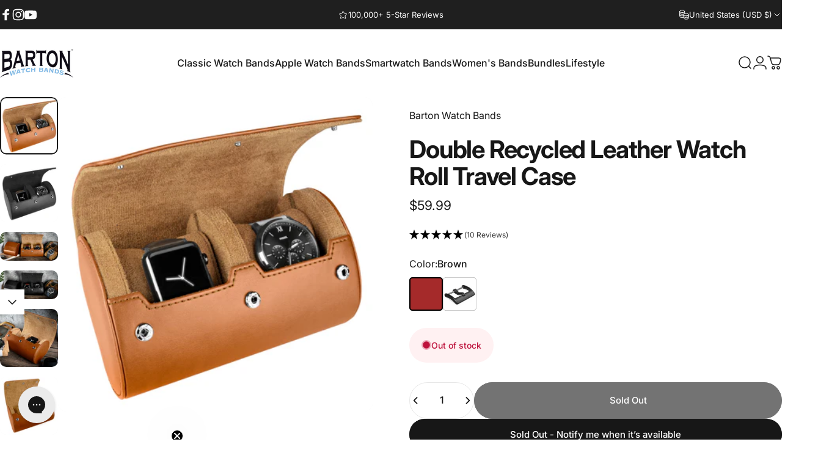

--- FILE ---
content_type: text/html; charset=utf-8
request_url: https://www.bartonwatchbands.com/products/double-recycled-leather-watch-roll-travel-case
body_size: 81833
content:
<!doctype html>
<html class="no-js" lang="en" dir="ltr">
<head>
  <meta charset="utf-8">
  <meta http-equiv="X-UA-Compatible" content="IE=edge,chrome=1">
  <meta name="viewport" content="width=device-width,initial-scale=1">
  <meta name="theme-color" content="#171717">
  <link rel="canonical" href="https://www.bartonwatchbands.com/products/double-recycled-leather-watch-roll-travel-case">
  <link rel="preconnect" href="https://cdn.shopify.com" crossorigin>
  <link rel="preconnect" href="https://fonts.shopifycdn.com" crossorigin>
  
  <link rel="dns-prefetch" href="https://ajax.googleapis.com">
  <link rel="dns-prefetch" href="https://maps.googleapis.com">
  <link rel="dns-prefetch" href="https://maps.gstatic.com">
  
<link rel="shortcut icon" href="//www.bartonwatchbands.com/cdn/shop/files/favicon.png?crop=center&height=32&v=1614314338&width=32" type="image/png" /><title>Double Recycled Leather Watch Roll Travel Case &ndash; Barton Watch Bands</title><meta name="description" content="Travel with elegance &amp; ensure the safety of your watches with our Recycled Leather Double Watch Roll case. Designed for watch enthusiasts on the go. Shop now!&quot;"><meta property="og:site_name" content="Barton Watch Bands">
<meta property="og:url" content="https://www.bartonwatchbands.com/products/double-recycled-leather-watch-roll-travel-case">
<meta property="og:title" content="Double Recycled Leather Watch Roll Travel Case">
<meta property="og:type" content="product">
<meta property="og:description" content="Travel with elegance &amp; ensure the safety of your watches with our Recycled Leather Double Watch Roll case. Designed for watch enthusiasts on the go. Shop now!&quot;"><meta property="og:image" content="http://www.bartonwatchbands.com/cdn/shop/products/LWR-BROWN-DBL-DT1-2_2_9fd19f4a-699a-4ad0-aa7f-863b4b2bf076.jpg?v=1762445217">
  <meta property="og:image:secure_url" content="https://www.bartonwatchbands.com/cdn/shop/products/LWR-BROWN-DBL-DT1-2_2_9fd19f4a-699a-4ad0-aa7f-863b4b2bf076.jpg?v=1762445217">
  <meta property="og:image:width" content="2047">
  <meta property="og:image:height" content="2048"><meta name="twitter:site" content="@">
<meta name="twitter:card" content="summary_large_image">
<meta name="twitter:title" content="Double Recycled Leather Watch Roll Travel Case">
<meta name="twitter:description" content="Travel with elegance &amp; ensure the safety of your watches with our Recycled Leather Double Watch Roll case. Designed for watch enthusiasts on the go. Shop now!&quot;">
<style>@font-face {
  font-family: Inter;
  font-weight: 400;
  font-style: normal;
  font-display: swap;
  src: url("//www.bartonwatchbands.com/cdn/fonts/inter/inter_n4.b2a3f24c19b4de56e8871f609e73ca7f6d2e2bb9.woff2") format("woff2"),
       url("//www.bartonwatchbands.com/cdn/fonts/inter/inter_n4.af8052d517e0c9ffac7b814872cecc27ae1fa132.woff") format("woff");
}
@font-face {
  font-family: Inter;
  font-weight: 500;
  font-style: normal;
  font-display: swap;
  src: url("//www.bartonwatchbands.com/cdn/fonts/inter/inter_n5.d7101d5e168594dd06f56f290dd759fba5431d97.woff2") format("woff2"),
       url("//www.bartonwatchbands.com/cdn/fonts/inter/inter_n5.5332a76bbd27da00474c136abb1ca3cbbf259068.woff") format("woff");
}
@font-face {
  font-family: Inter;
  font-weight: 700;
  font-style: normal;
  font-display: swap;
  src: url("//www.bartonwatchbands.com/cdn/fonts/inter/inter_n7.02711e6b374660cfc7915d1afc1c204e633421e4.woff2") format("woff2"),
       url("//www.bartonwatchbands.com/cdn/fonts/inter/inter_n7.6dab87426f6b8813070abd79972ceaf2f8d3b012.woff") format("woff");
}
@font-face {
  font-family: Inter;
  font-weight: 400;
  font-style: italic;
  font-display: swap;
  src: url("//www.bartonwatchbands.com/cdn/fonts/inter/inter_i4.feae1981dda792ab80d117249d9c7e0f1017e5b3.woff2") format("woff2"),
       url("//www.bartonwatchbands.com/cdn/fonts/inter/inter_i4.62773b7113d5e5f02c71486623cf828884c85c6e.woff") format("woff");
}
@font-face {
  font-family: Inter;
  font-weight: 700;
  font-style: italic;
  font-display: swap;
  src: url("//www.bartonwatchbands.com/cdn/fonts/inter/inter_i7.b377bcd4cc0f160622a22d638ae7e2cd9b86ea4c.woff2") format("woff2"),
       url("//www.bartonwatchbands.com/cdn/fonts/inter/inter_i7.7c69a6a34e3bb44fcf6f975857e13b9a9b25beb4.woff") format("woff");
}
:root {
    /*! General */
    --color-base-text: 23 23 23;
    --color-base-highlight: 255 221 191;
    --color-base-background: 255 255 255;
    --color-base-button: 23 23 23;
    --color-base-button-gradient: #171717;
    --color-base-button-text: 255 255 255;
    --color-keyboard-focus: 11 97 205;
    --color-shadow: 168 232 226;
    --color-price: 23 23 23;
    --color-sale-price: 250 30 30;
    --color-sale-tag: 24 24 24;
    --color-sale-tag-text: 255 255 255;
    --color-rating: 245 158 11;
    --color-placeholder: 250 250 250;
    --color-success-text: 77 124 15;
    --color-success-background: 247 254 231;
    --color-error-text: 190 18 60;
    --color-error-background: 255 241 242;
    --color-info-text: 180 83 9;
    --color-info-background: 255 251 235;
    
    /*! Menu and drawers */
    --color-drawer-text: 23 23 23;
    --color-drawer-background: 255 255 255;
    --color-drawer-button-background: 23 23 23;
    --color-drawer-button-gradient: #171717;
    --color-drawer-button-text: 255 255 255;
    --color-drawer-overlay: 23 23 23;

    /*! Product card */
    --card-radius: var(--rounded-card);
    --card-border-width: 0.0rem;
    --card-border-opacity: 0.0;
    --card-shadow-opacity: 0.1;
    --card-shadow-horizontal-offset: 0.0rem;
    --card-shadow-vertical-offset: 0.0rem;

    /*! Buttons */
    --buttons-radius: var(--rounded-button);
    --buttons-border-width: 2px;
    --buttons-border-opacity: 1.0;
    --buttons-shadow-opacity: 0.0;
    --buttons-shadow-horizontal-offset: 0px;
    --buttons-shadow-vertical-offset: 0px;

    /*! Inputs */
    --inputs-radius: var(--rounded-input);
    --inputs-border-width: 0px;
    --inputs-border-opacity: 0.65;

    /*! Spacing */
    --sp-0d5: 0.125rem;
    --sp-1: 0.25rem;
    --sp-1d5: 0.375rem;
    --sp-2: 0.5rem;
    --sp-2d5: 0.625rem;
    --sp-3: 0.75rem;
    --sp-3d5: 0.875rem;
    --sp-4: 1rem;
    --sp-4d5: 1.125rem;
    --sp-5: 1.25rem;
    --sp-5d5: 1.375rem;
    --sp-6: 1.5rem;
    --sp-6d5: 1.625rem;
    --sp-7: 1.75rem;
    --sp-7d5: 1.875rem;
    --sp-8: 2rem;
    --sp-8d5: 2.125rem;
    --sp-9: 2.25rem;
    --sp-9d5: 2.375rem;
    --sp-10: 2.5rem;
    --sp-10d5: 2.625rem;
    --sp-11: 2.75rem;
    --sp-12: 3rem;
    --sp-13: 3.25rem;
    --sp-14: 3.5rem;
    --sp-15: 3.875rem;
    --sp-16: 4rem;
    --sp-18: 4.5rem;
    --sp-20: 5rem;
    --sp-23: 5.625rem;
    --sp-24: 6rem;
    --sp-28: 7rem;
    --sp-32: 8rem;
    --sp-36: 9rem;
    --sp-40: 10rem;
    --sp-44: 11rem;
    --sp-48: 12rem;
    --sp-52: 13rem;
    --sp-56: 14rem;
    --sp-60: 15rem;
    --sp-64: 16rem;
    --sp-68: 17rem;
    --sp-72: 18rem;
    --sp-80: 20rem;
    --sp-96: 24rem;
    --sp-100: 32rem;

    /*! Font family */
    --font-heading-family: Inter, sans-serif;
    --font-heading-style: normal;
    --font-heading-weight: 700;
    --font-heading-line-height: 1;
    --font-heading-letter-spacing: -0.03em;
    

    --font-body-family: Inter, sans-serif;
    --font-body-style: normal;
    --font-body-weight: 400;
    --font-body-line-height: 1.2;
    --font-body-letter-spacing: 0.0em;

    --font-navigation-family: var(--font-body-family);
    --font-navigation-size: clamp(0.875rem, 0.748rem + 0.3174vw, 1.125rem);
    --font-navigation-weight: 500;
    

    --font-button-family: var(--font-body-family);
    --font-button-size: clamp(0.875rem, 0.8115rem + 0.1587vw, 1.0rem);
    --font-button-weight: 500;
    

    --font-product-family: var(--font-body-family);
    --font-product-size: clamp(1.0rem, 0.873rem + 0.3175vw, 1.25rem);
    --font-product-weight: 500;
    

    /*! Font size */
    --text-3xs: 0.625rem;
    --text-2xs: 0.6875rem;
    --text-xs: 0.75rem;
    --text-2sm: 0.8125rem;
    --text-sm: 0.875rem;
    --text-base: 1.0rem;
    --text-lg: 1.125rem;
    --text-xl: 1.25rem;
    --text-2xl: 1.5rem;
    --text-3xl: 1.875rem;
    --text-4xl: 2.25rem;
    --text-5xl: 3.0rem;
    --text-6xl: 3.75rem;
    --text-7xl: 4.5rem;
    --text-8xl: 6.0rem;

    /*! Layout */
    --page-width: 1900px;
    --gap-padding: clamp(var(--sp-5), 2.526vw, var(--sp-12));
    --grid-gap: clamp(40px, 20vw, 60px);
    --page-padding: var(--sp-5);
    --page-container: min(calc(100vw - var(--scrollbar-width, 0px) - var(--page-padding) * 2), var(--page-width));
    --rounded-button: 3.75rem;
    --rounded-input: 0.75rem;
    --rounded-card: clamp(var(--sp-2d5), 1.053vw, var(--sp-5));
    --rounded-block: clamp(var(--sp-2d5), 1.053vw, var(--sp-5));

    /*! Other */
    --icon-weight: 1.5px;
  }

  @media screen and (min-width: 1024px) {
    :root {
      --page-padding: var(--sp-9);
    }
  }

  @media screen and (min-width: 1280px) {
    :root {
      --gap-padding: var(--sp-12);
      --page-padding: var(--sp-12);
      --page-container: min(calc(100vw - var(--scrollbar-width, 0px) - var(--page-padding) * 2), max(var(--page-width), 1280px));
    }
  }

  @media screen and (min-width: 1536px) {
    :root {
      --page-padding: max(var(--sp-12), 50vw - var(--scrollbar-width, 0px)/2 - var(--page-width)/2);
    }
  }
</style>
  <link rel="preload" as="font" href="//www.bartonwatchbands.com/cdn/fonts/inter/inter_n4.b2a3f24c19b4de56e8871f609e73ca7f6d2e2bb9.woff2" type="font/woff2" crossorigin>
  

  <link rel="preload" as="font" href="//www.bartonwatchbands.com/cdn/fonts/inter/inter_n7.02711e6b374660cfc7915d1afc1c204e633421e4.woff2" type="font/woff2" crossorigin>
  
<link href="//www.bartonwatchbands.com/cdn/shop/t/969/assets/theme.css?v=76452270798444316021750825288" rel="stylesheet" type="text/css" media="all" /><link rel="stylesheet" href="//www.bartonwatchbands.com/cdn/shop/t/969/assets/apps.css?v=136818247853991485331750825288" media="print" fetchpriority="low" onload="this.media='all'">

  <script>window.performance && window.performance.mark && window.performance.mark('shopify.content_for_header.start');</script><meta name="google-site-verification" content="8N89JR70_J58FQ-sH-5mGT4Zo1x9t26wZ839MuzhbVI">
<meta id="shopify-digital-wallet" name="shopify-digital-wallet" content="/8358495/digital_wallets/dialog">
<meta name="shopify-checkout-api-token" content="cc4baede98a5ed22893022c5eb28155b">
<meta id="in-context-paypal-metadata" data-shop-id="8358495" data-venmo-supported="false" data-environment="production" data-locale="en_US" data-paypal-v4="true" data-currency="USD">
<link rel="alternate" hreflang="x-default" href="https://www.bartonwatchbands.com/products/double-recycled-leather-watch-roll-travel-case">
<link rel="alternate" hreflang="en-AU" href="https://www.bartonwatchbands.com/en-au/products/double-recycled-leather-watch-roll-travel-case">
<link rel="alternate" hreflang="en-CA" href="https://www.bartonwatchbands.com/en-ca/products/double-recycled-leather-watch-roll-travel-case">
<link rel="alternate" hreflang="en-GB" href="https://www.bartonwatchbands.com/en-gb/products/double-recycled-leather-watch-roll-travel-case">
<link rel="alternate" hreflang="en-FR" href="https://www.bartonwatchbands.com/en-fr/products/double-recycled-leather-watch-roll-travel-case">
<link rel="alternate" hreflang="en-US" href="https://www.bartonwatchbands.com/products/double-recycled-leather-watch-roll-travel-case">
<link rel="alternate" type="application/json+oembed" href="https://www.bartonwatchbands.com/products/double-recycled-leather-watch-roll-travel-case.oembed">
<script async="async" src="/checkouts/internal/preloads.js?locale=en-US"></script>
<link rel="preconnect" href="https://shop.app" crossorigin="anonymous">
<script async="async" src="https://shop.app/checkouts/internal/preloads.js?locale=en-US&shop_id=8358495" crossorigin="anonymous"></script>
<script id="apple-pay-shop-capabilities" type="application/json">{"shopId":8358495,"countryCode":"US","currencyCode":"USD","merchantCapabilities":["supports3DS"],"merchantId":"gid:\/\/shopify\/Shop\/8358495","merchantName":"Barton Watch Bands","requiredBillingContactFields":["postalAddress","email"],"requiredShippingContactFields":["postalAddress","email"],"shippingType":"shipping","supportedNetworks":["visa","masterCard","amex","discover","elo","jcb"],"total":{"type":"pending","label":"Barton Watch Bands","amount":"1.00"},"shopifyPaymentsEnabled":true,"supportsSubscriptions":true}</script>
<script id="shopify-features" type="application/json">{"accessToken":"cc4baede98a5ed22893022c5eb28155b","betas":["rich-media-storefront-analytics"],"domain":"www.bartonwatchbands.com","predictiveSearch":true,"shopId":8358495,"locale":"en"}</script>
<script>var Shopify = Shopify || {};
Shopify.shop = "natowatchbands-com.myshopify.com";
Shopify.locale = "en";
Shopify.currency = {"active":"USD","rate":"1.0"};
Shopify.country = "US";
Shopify.theme = {"name":"New Theme (Concept)-RS-25-June-2025","id":141140295734,"schema_name":"Concept","schema_version":"4.1.0","theme_store_id":2412,"role":"main"};
Shopify.theme.handle = "null";
Shopify.theme.style = {"id":null,"handle":null};
Shopify.cdnHost = "www.bartonwatchbands.com/cdn";
Shopify.routes = Shopify.routes || {};
Shopify.routes.root = "/";</script>
<script type="module">!function(o){(o.Shopify=o.Shopify||{}).modules=!0}(window);</script>
<script>!function(o){function n(){var o=[];function n(){o.push(Array.prototype.slice.apply(arguments))}return n.q=o,n}var t=o.Shopify=o.Shopify||{};t.loadFeatures=n(),t.autoloadFeatures=n()}(window);</script>
<script>
  window.ShopifyPay = window.ShopifyPay || {};
  window.ShopifyPay.apiHost = "shop.app\/pay";
  window.ShopifyPay.redirectState = null;
</script>
<script id="shop-js-analytics" type="application/json">{"pageType":"product"}</script>
<script defer="defer" async type="module" src="//www.bartonwatchbands.com/cdn/shopifycloud/shop-js/modules/v2/client.init-shop-cart-sync_C5BV16lS.en.esm.js"></script>
<script defer="defer" async type="module" src="//www.bartonwatchbands.com/cdn/shopifycloud/shop-js/modules/v2/chunk.common_CygWptCX.esm.js"></script>
<script type="module">
  await import("//www.bartonwatchbands.com/cdn/shopifycloud/shop-js/modules/v2/client.init-shop-cart-sync_C5BV16lS.en.esm.js");
await import("//www.bartonwatchbands.com/cdn/shopifycloud/shop-js/modules/v2/chunk.common_CygWptCX.esm.js");

  window.Shopify.SignInWithShop?.initShopCartSync?.({"fedCMEnabled":true,"windoidEnabled":true});

</script>
<script defer="defer" async type="module" src="//www.bartonwatchbands.com/cdn/shopifycloud/shop-js/modules/v2/client.payment-terms_CZxnsJam.en.esm.js"></script>
<script defer="defer" async type="module" src="//www.bartonwatchbands.com/cdn/shopifycloud/shop-js/modules/v2/chunk.common_CygWptCX.esm.js"></script>
<script defer="defer" async type="module" src="//www.bartonwatchbands.com/cdn/shopifycloud/shop-js/modules/v2/chunk.modal_D71HUcav.esm.js"></script>
<script type="module">
  await import("//www.bartonwatchbands.com/cdn/shopifycloud/shop-js/modules/v2/client.payment-terms_CZxnsJam.en.esm.js");
await import("//www.bartonwatchbands.com/cdn/shopifycloud/shop-js/modules/v2/chunk.common_CygWptCX.esm.js");
await import("//www.bartonwatchbands.com/cdn/shopifycloud/shop-js/modules/v2/chunk.modal_D71HUcav.esm.js");

  
</script>
<script>
  window.Shopify = window.Shopify || {};
  if (!window.Shopify.featureAssets) window.Shopify.featureAssets = {};
  window.Shopify.featureAssets['shop-js'] = {"shop-cart-sync":["modules/v2/client.shop-cart-sync_ZFArdW7E.en.esm.js","modules/v2/chunk.common_CygWptCX.esm.js"],"init-fed-cm":["modules/v2/client.init-fed-cm_CmiC4vf6.en.esm.js","modules/v2/chunk.common_CygWptCX.esm.js"],"shop-button":["modules/v2/client.shop-button_tlx5R9nI.en.esm.js","modules/v2/chunk.common_CygWptCX.esm.js"],"shop-cash-offers":["modules/v2/client.shop-cash-offers_DOA2yAJr.en.esm.js","modules/v2/chunk.common_CygWptCX.esm.js","modules/v2/chunk.modal_D71HUcav.esm.js"],"init-windoid":["modules/v2/client.init-windoid_sURxWdc1.en.esm.js","modules/v2/chunk.common_CygWptCX.esm.js"],"shop-toast-manager":["modules/v2/client.shop-toast-manager_ClPi3nE9.en.esm.js","modules/v2/chunk.common_CygWptCX.esm.js"],"init-shop-email-lookup-coordinator":["modules/v2/client.init-shop-email-lookup-coordinator_B8hsDcYM.en.esm.js","modules/v2/chunk.common_CygWptCX.esm.js"],"init-shop-cart-sync":["modules/v2/client.init-shop-cart-sync_C5BV16lS.en.esm.js","modules/v2/chunk.common_CygWptCX.esm.js"],"avatar":["modules/v2/client.avatar_BTnouDA3.en.esm.js"],"pay-button":["modules/v2/client.pay-button_FdsNuTd3.en.esm.js","modules/v2/chunk.common_CygWptCX.esm.js"],"init-customer-accounts":["modules/v2/client.init-customer-accounts_DxDtT_ad.en.esm.js","modules/v2/client.shop-login-button_C5VAVYt1.en.esm.js","modules/v2/chunk.common_CygWptCX.esm.js","modules/v2/chunk.modal_D71HUcav.esm.js"],"init-shop-for-new-customer-accounts":["modules/v2/client.init-shop-for-new-customer-accounts_ChsxoAhi.en.esm.js","modules/v2/client.shop-login-button_C5VAVYt1.en.esm.js","modules/v2/chunk.common_CygWptCX.esm.js","modules/v2/chunk.modal_D71HUcav.esm.js"],"shop-login-button":["modules/v2/client.shop-login-button_C5VAVYt1.en.esm.js","modules/v2/chunk.common_CygWptCX.esm.js","modules/v2/chunk.modal_D71HUcav.esm.js"],"init-customer-accounts-sign-up":["modules/v2/client.init-customer-accounts-sign-up_CPSyQ0Tj.en.esm.js","modules/v2/client.shop-login-button_C5VAVYt1.en.esm.js","modules/v2/chunk.common_CygWptCX.esm.js","modules/v2/chunk.modal_D71HUcav.esm.js"],"shop-follow-button":["modules/v2/client.shop-follow-button_Cva4Ekp9.en.esm.js","modules/v2/chunk.common_CygWptCX.esm.js","modules/v2/chunk.modal_D71HUcav.esm.js"],"checkout-modal":["modules/v2/client.checkout-modal_BPM8l0SH.en.esm.js","modules/v2/chunk.common_CygWptCX.esm.js","modules/v2/chunk.modal_D71HUcav.esm.js"],"lead-capture":["modules/v2/client.lead-capture_Bi8yE_yS.en.esm.js","modules/v2/chunk.common_CygWptCX.esm.js","modules/v2/chunk.modal_D71HUcav.esm.js"],"shop-login":["modules/v2/client.shop-login_D6lNrXab.en.esm.js","modules/v2/chunk.common_CygWptCX.esm.js","modules/v2/chunk.modal_D71HUcav.esm.js"],"payment-terms":["modules/v2/client.payment-terms_CZxnsJam.en.esm.js","modules/v2/chunk.common_CygWptCX.esm.js","modules/v2/chunk.modal_D71HUcav.esm.js"]};
</script>
<script>(function() {
  var isLoaded = false;
  function asyncLoad() {
    if (isLoaded) return;
    isLoaded = true;
    var urls = ["https:\/\/cdn.getcarro.com\/script-tags\/all\/050820094100.js?shop=natowatchbands-com.myshopify.com","https:\/\/cdn.nfcube.com\/instafeed-3b427e99a6f810d7037dd8db55090e0f.js?shop=natowatchbands-com.myshopify.com","https:\/\/config.gorgias.chat\/bundle-loader\/01GYCCFHQW6V4E2V9960ZMYF3W?source=shopify1click\u0026shop=natowatchbands-com.myshopify.com","https:\/\/cdn.9gtb.com\/loader.js?g_cvt_id=66d3ee50-b0ac-4afb-84ff-2a6107128319\u0026shop=natowatchbands-com.myshopify.com","https:\/\/searchanise-ef84.kxcdn.com\/widgets\/shopify\/init.js?a=3e4I9K6M7p\u0026shop=natowatchbands-com.myshopify.com"];
    for (var i = 0; i < urls.length; i++) {
      var s = document.createElement('script');
      s.type = 'text/javascript';
      s.async = true;
      s.src = urls[i];
      var x = document.getElementsByTagName('script')[0];
      x.parentNode.insertBefore(s, x);
    }
  };
  if(window.attachEvent) {
    window.attachEvent('onload', asyncLoad);
  } else {
    window.addEventListener('load', asyncLoad, false);
  }
})();</script>
<script id="__st">var __st={"a":8358495,"offset":-21600,"reqid":"29590229-ed04-4c47-a368-7138a0dc8e62-1768719552","pageurl":"www.bartonwatchbands.com\/products\/double-recycled-leather-watch-roll-travel-case","u":"b192dd8c3026","p":"product","rtyp":"product","rid":6801424318518};</script>
<script>window.ShopifyPaypalV4VisibilityTracking = true;</script>
<script id="captcha-bootstrap">!function(){'use strict';const t='contact',e='account',n='new_comment',o=[[t,t],['blogs',n],['comments',n],[t,'customer']],c=[[e,'customer_login'],[e,'guest_login'],[e,'recover_customer_password'],[e,'create_customer']],r=t=>t.map((([t,e])=>`form[action*='/${t}']:not([data-nocaptcha='true']) input[name='form_type'][value='${e}']`)).join(','),a=t=>()=>t?[...document.querySelectorAll(t)].map((t=>t.form)):[];function s(){const t=[...o],e=r(t);return a(e)}const i='password',u='form_key',d=['recaptcha-v3-token','g-recaptcha-response','h-captcha-response',i],f=()=>{try{return window.sessionStorage}catch{return}},m='__shopify_v',_=t=>t.elements[u];function p(t,e,n=!1){try{const o=window.sessionStorage,c=JSON.parse(o.getItem(e)),{data:r}=function(t){const{data:e,action:n}=t;return t[m]||n?{data:e,action:n}:{data:t,action:n}}(c);for(const[e,n]of Object.entries(r))t.elements[e]&&(t.elements[e].value=n);n&&o.removeItem(e)}catch(o){console.error('form repopulation failed',{error:o})}}const l='form_type',E='cptcha';function T(t){t.dataset[E]=!0}const w=window,h=w.document,L='Shopify',v='ce_forms',y='captcha';let A=!1;((t,e)=>{const n=(g='f06e6c50-85a8-45c8-87d0-21a2b65856fe',I='https://cdn.shopify.com/shopifycloud/storefront-forms-hcaptcha/ce_storefront_forms_captcha_hcaptcha.v1.5.2.iife.js',D={infoText:'Protected by hCaptcha',privacyText:'Privacy',termsText:'Terms'},(t,e,n)=>{const o=w[L][v],c=o.bindForm;if(c)return c(t,g,e,D).then(n);var r;o.q.push([[t,g,e,D],n]),r=I,A||(h.body.append(Object.assign(h.createElement('script'),{id:'captcha-provider',async:!0,src:r})),A=!0)});var g,I,D;w[L]=w[L]||{},w[L][v]=w[L][v]||{},w[L][v].q=[],w[L][y]=w[L][y]||{},w[L][y].protect=function(t,e){n(t,void 0,e),T(t)},Object.freeze(w[L][y]),function(t,e,n,w,h,L){const[v,y,A,g]=function(t,e,n){const i=e?o:[],u=t?c:[],d=[...i,...u],f=r(d),m=r(i),_=r(d.filter((([t,e])=>n.includes(e))));return[a(f),a(m),a(_),s()]}(w,h,L),I=t=>{const e=t.target;return e instanceof HTMLFormElement?e:e&&e.form},D=t=>v().includes(t);t.addEventListener('submit',(t=>{const e=I(t);if(!e)return;const n=D(e)&&!e.dataset.hcaptchaBound&&!e.dataset.recaptchaBound,o=_(e),c=g().includes(e)&&(!o||!o.value);(n||c)&&t.preventDefault(),c&&!n&&(function(t){try{if(!f())return;!function(t){const e=f();if(!e)return;const n=_(t);if(!n)return;const o=n.value;o&&e.removeItem(o)}(t);const e=Array.from(Array(32),(()=>Math.random().toString(36)[2])).join('');!function(t,e){_(t)||t.append(Object.assign(document.createElement('input'),{type:'hidden',name:u})),t.elements[u].value=e}(t,e),function(t,e){const n=f();if(!n)return;const o=[...t.querySelectorAll(`input[type='${i}']`)].map((({name:t})=>t)),c=[...d,...o],r={};for(const[a,s]of new FormData(t).entries())c.includes(a)||(r[a]=s);n.setItem(e,JSON.stringify({[m]:1,action:t.action,data:r}))}(t,e)}catch(e){console.error('failed to persist form',e)}}(e),e.submit())}));const S=(t,e)=>{t&&!t.dataset[E]&&(n(t,e.some((e=>e===t))),T(t))};for(const o of['focusin','change'])t.addEventListener(o,(t=>{const e=I(t);D(e)&&S(e,y())}));const B=e.get('form_key'),M=e.get(l),P=B&&M;t.addEventListener('DOMContentLoaded',(()=>{const t=y();if(P)for(const e of t)e.elements[l].value===M&&p(e,B);[...new Set([...A(),...v().filter((t=>'true'===t.dataset.shopifyCaptcha))])].forEach((e=>S(e,t)))}))}(h,new URLSearchParams(w.location.search),n,t,e,['guest_login'])})(!0,!0)}();</script>
<script integrity="sha256-4kQ18oKyAcykRKYeNunJcIwy7WH5gtpwJnB7kiuLZ1E=" data-source-attribution="shopify.loadfeatures" defer="defer" src="//www.bartonwatchbands.com/cdn/shopifycloud/storefront/assets/storefront/load_feature-a0a9edcb.js" crossorigin="anonymous"></script>
<script crossorigin="anonymous" defer="defer" src="//www.bartonwatchbands.com/cdn/shopifycloud/storefront/assets/shopify_pay/storefront-65b4c6d7.js?v=20250812"></script>
<script data-source-attribution="shopify.dynamic_checkout.dynamic.init">var Shopify=Shopify||{};Shopify.PaymentButton=Shopify.PaymentButton||{isStorefrontPortableWallets:!0,init:function(){window.Shopify.PaymentButton.init=function(){};var t=document.createElement("script");t.src="https://www.bartonwatchbands.com/cdn/shopifycloud/portable-wallets/latest/portable-wallets.en.js",t.type="module",document.head.appendChild(t)}};
</script>
<script data-source-attribution="shopify.dynamic_checkout.buyer_consent">
  function portableWalletsHideBuyerConsent(e){var t=document.getElementById("shopify-buyer-consent"),n=document.getElementById("shopify-subscription-policy-button");t&&n&&(t.classList.add("hidden"),t.setAttribute("aria-hidden","true"),n.removeEventListener("click",e))}function portableWalletsShowBuyerConsent(e){var t=document.getElementById("shopify-buyer-consent"),n=document.getElementById("shopify-subscription-policy-button");t&&n&&(t.classList.remove("hidden"),t.removeAttribute("aria-hidden"),n.addEventListener("click",e))}window.Shopify?.PaymentButton&&(window.Shopify.PaymentButton.hideBuyerConsent=portableWalletsHideBuyerConsent,window.Shopify.PaymentButton.showBuyerConsent=portableWalletsShowBuyerConsent);
</script>
<script>
  function portableWalletsCleanup(e){e&&e.src&&console.error("Failed to load portable wallets script "+e.src);var t=document.querySelectorAll("shopify-accelerated-checkout .shopify-payment-button__skeleton, shopify-accelerated-checkout-cart .wallet-cart-button__skeleton"),e=document.getElementById("shopify-buyer-consent");for(let e=0;e<t.length;e++)t[e].remove();e&&e.remove()}function portableWalletsNotLoadedAsModule(e){e instanceof ErrorEvent&&"string"==typeof e.message&&e.message.includes("import.meta")&&"string"==typeof e.filename&&e.filename.includes("portable-wallets")&&(window.removeEventListener("error",portableWalletsNotLoadedAsModule),window.Shopify.PaymentButton.failedToLoad=e,"loading"===document.readyState?document.addEventListener("DOMContentLoaded",window.Shopify.PaymentButton.init):window.Shopify.PaymentButton.init())}window.addEventListener("error",portableWalletsNotLoadedAsModule);
</script>

<script type="module" src="https://www.bartonwatchbands.com/cdn/shopifycloud/portable-wallets/latest/portable-wallets.en.js" onError="portableWalletsCleanup(this)" crossorigin="anonymous"></script>
<script nomodule>
  document.addEventListener("DOMContentLoaded", portableWalletsCleanup);
</script>

<link id="shopify-accelerated-checkout-styles" rel="stylesheet" media="screen" href="https://www.bartonwatchbands.com/cdn/shopifycloud/portable-wallets/latest/accelerated-checkout-backwards-compat.css" crossorigin="anonymous">
<style id="shopify-accelerated-checkout-cart">
        #shopify-buyer-consent {
  margin-top: 1em;
  display: inline-block;
  width: 100%;
}

#shopify-buyer-consent.hidden {
  display: none;
}

#shopify-subscription-policy-button {
  background: none;
  border: none;
  padding: 0;
  text-decoration: underline;
  font-size: inherit;
  cursor: pointer;
}

#shopify-subscription-policy-button::before {
  box-shadow: none;
}

      </style>

<script>window.performance && window.performance.mark && window.performance.mark('shopify.content_for_header.end');</script>

  <script src="//www.bartonwatchbands.com/cdn/shop/t/969/assets/vendor.js?v=83836565987576270061750825288" defer="defer"></script>
  <script src="//www.bartonwatchbands.com/cdn/shop/t/969/assets/theme.js?v=115684508313066279731750825288" defer="defer"></script><script>
  document.documentElement.classList.replace('no-js', 'js');

  window.theme = window.theme || {};
  theme.routes = {
    shop_url: 'https://www.bartonwatchbands.com',
    root_url: '/',
    cart_url: '/cart',
    cart_add_url: '/cart/add',
    cart_change_url: '/cart/change',
    cart_update_url: '/cart/update',
    search_url: '/search',
    predictive_search_url: '/search/suggest'
  };

  theme.variantStrings = {
    preOrder: "Pre-order",
    addToCart: "Add to cart",
    soldOut: "Sold Out",
    unavailable: "Unavailable",
    addToBundle: "Add to bundle",
    backInStock: "Notify me when it’s available"
  };

  theme.shippingCalculatorStrings = {
    error: "One or more errors occurred while retrieving the shipping rates:",
    notFound: "Sorry, we do not ship to your address.",
    oneResult: "There is one shipping rate for your address:",
    multipleResults: "There are multiple shipping rates for your address:"
  };

  theme.recipientFormStrings = {
    expanded: "Gift card recipient form expanded",
    collapsed: "Gift card recipient form collapsed"
  };

  theme.quickOrderListStrings = {
    itemsAdded: "[quantity] items added",
    itemAdded: "[quantity] item added",
    itemsRemoved: "[quantity] items removed",
    itemRemoved: "[quantity] item removed",
    viewCart: "View cart",
    each: "[money]\/ea",
    minError: "This item has a minimum of [min]",
    maxError: "This item has a maximum of [max]",
    stepError: "You can only add this item in increments of [step]"
  };

  theme.cartStrings = {
    error: `There was an error while updating your cart. Please try again.`,
    quantityError: `You can only add [quantity] of this item to your cart.`,
  };

  theme.dateStrings = {
    d: "d",
    day: "Day",
    days: "Days",
    h: "h",
    hour: "Hour",
    hours: "Hours",
    m: "m",
    minute: "Min",
    minutes: "Mins",
    s: "s",
    second: "Sec",
    seconds: "Secs"
  };theme.strings = {
    recentlyViewedEmpty: "Your recently viewed is empty.",
    close: "Close",
    next: "Next",
    previous: "Previous",
    qrImageAlt: "QR code — scan to redeem gift card"
  };

  theme.settings = {
    moneyFormat: "${{amount}}",
    moneyWithCurrencyFormat: "${{amount}} USD",
    currencyCodeEnabled: false,
    externalLinksNewTab: false,
    cartType: "drawer",
    isCartTemplate: false,
    pswpModule: "\/\/www.bartonwatchbands.com\/cdn\/shop\/t\/969\/assets\/photoswipe.min.js?v=41760041872977459911750825288",
    themeName: 'Concept',
    themeVersion: '4.1.0',
    agencyId: ''
  };// We save the product ID in local storage to be eventually used for recently viewed section
    try {
      const recentlyViewedProducts = new Set(JSON.parse(window.localStorage.getItem(`${theme.settings.themeName}:recently-viewed`) || '[]'));

      recentlyViewedProducts.delete(6801424318518); // Delete first to re-move the product
      recentlyViewedProducts.add(6801424318518);

      window.localStorage.setItem(`${theme.settings.themeName}:recently-viewed`, JSON.stringify(Array.from(recentlyViewedProducts.values()).reverse()));
    } catch (e) {
      // Safari in private mode does not allow setting item, we silently fail
    }</script>
<!-- BEGIN app block: shopify://apps/consentmo-gdpr/blocks/gdpr_cookie_consent/4fbe573f-a377-4fea-9801-3ee0858cae41 -->


<!-- END app block --><!-- BEGIN app block: shopify://apps/accessibility-spark-ada-wcag/blocks/widget/36895fac-ec38-47a0-807c-7397daa6ec4e --><script>
  (function () {
	var widgetSettings = null;
    if (!widgetSettings) {
      return;
    }
    var source = widgetSettings.source || 'https://acsbapp.com/apps/app/dist/js/app.js';
    delete widgetSettings.source;
    var sourceName = widgetSettings.sourceName || 'acsbJS';
    delete widgetSettings.sourceName;
    var statsUrl = widgetSettings.statsUrl;
    delete widgetSettings.statsUrl;
	var doNotCollectAnalytics = widgetSettings.doNotCollectAnalytics;
	delete widgetSettings.doNotCollectAnalytics;
    var s = document.createElement('script'),
    e = ! document.body ? document.querySelector('head') : document.body;
    s.src = source;
    s.async = true;
    s.onload = function() {
      if (typeof window[sourceName] !== 'undefined' && typeof window[sourceName].init === 'function') {
        window[sourceName].init(widgetSettings);
      }
    };
    e.appendChild(s);    

    if (doNotCollectAnalytics) {
	  return;
	}
    var sessName = 'acs_spark_sess';
    var sessId = window.sessionStorage && window.sessionStorage.getItem(sessName);
    if (!sessId) {
      var _id = (crypto && typeof crypto.randomUUID === 'function') ? crypto.randomUUID() : (new Date()).getTime().toString(36);
      window.sessionStorage.setItem(sessName, _id);
      var _url = 'https://app.accessibilityspark.com/sessions?shop=' + (window.Shopify && window.Shopify.shop || window.location.hostname);
      if (typeof navigator.sendBeacon === 'function') {
        navigator.sendBeacon(_url, '')
      } else {
        fetch(_url, { method: 'POST', keepalive: true });
      }
    }
  })()
</script>



<!-- END app block --><!-- BEGIN app block: shopify://apps/klaviyo-email-marketing-sms/blocks/klaviyo-onsite-embed/2632fe16-c075-4321-a88b-50b567f42507 -->












  <script async src="https://static.klaviyo.com/onsite/js/MDdaci/klaviyo.js?company_id=MDdaci"></script>
  <script>!function(){if(!window.klaviyo){window._klOnsite=window._klOnsite||[];try{window.klaviyo=new Proxy({},{get:function(n,i){return"push"===i?function(){var n;(n=window._klOnsite).push.apply(n,arguments)}:function(){for(var n=arguments.length,o=new Array(n),w=0;w<n;w++)o[w]=arguments[w];var t="function"==typeof o[o.length-1]?o.pop():void 0,e=new Promise((function(n){window._klOnsite.push([i].concat(o,[function(i){t&&t(i),n(i)}]))}));return e}}})}catch(n){window.klaviyo=window.klaviyo||[],window.klaviyo.push=function(){var n;(n=window._klOnsite).push.apply(n,arguments)}}}}();</script>

  
    <script id="viewed_product">
      if (item == null) {
        var _learnq = _learnq || [];

        var MetafieldReviews = null
        var MetafieldYotpoRating = null
        var MetafieldYotpoCount = null
        var MetafieldLooxRating = null
        var MetafieldLooxCount = null
        var okendoProduct = null
        var okendoProductReviewCount = null
        var okendoProductReviewAverageValue = null
        try {
          // The following fields are used for Customer Hub recently viewed in order to add reviews.
          // This information is not part of __kla_viewed. Instead, it is part of __kla_viewed_reviewed_items
          MetafieldReviews = {};
          MetafieldYotpoRating = null
          MetafieldYotpoCount = null
          MetafieldLooxRating = null
          MetafieldLooxCount = null

          okendoProduct = null
          // If the okendo metafield is not legacy, it will error, which then requires the new json formatted data
          if (okendoProduct && 'error' in okendoProduct) {
            okendoProduct = null
          }
          okendoProductReviewCount = okendoProduct ? okendoProduct.reviewCount : null
          okendoProductReviewAverageValue = okendoProduct ? okendoProduct.reviewAverageValue : null
        } catch (error) {
          console.error('Error in Klaviyo onsite reviews tracking:', error);
        }

        var item = {
          Name: "Double Recycled Leather Watch Roll Travel Case",
          ProductID: 6801424318518,
          Categories: ["All Hardware and Accessories","All Products","All Products2","BARTON Jetson \u0026 Ballistic Nylon | NATO® Style Straps","Bundle Builder","buy 3 and Get 15% off - part 1","Leather Watch Bands | Quick Release and NATO® Style Straps","Leather Watch Rolls","NEW YEAR 10% Part 1","Products","Promo-15% part 1","Quick Release Watch Bands","Watch Rolls Protective Carrying Case for Watches"],
          ImageURL: "https://www.bartonwatchbands.com/cdn/shop/products/LWR-BROWN-DBL-DT1-2_2_9fd19f4a-699a-4ad0-aa7f-863b4b2bf076_grande.jpg?v=1762445217",
          URL: "https://www.bartonwatchbands.com/products/double-recycled-leather-watch-roll-travel-case",
          Brand: "Barton Watch Bands",
          Price: "$59.99",
          Value: "59.99",
          CompareAtPrice: "$0.00"
        };
        _learnq.push(['track', 'Viewed Product', item]);
        _learnq.push(['trackViewedItem', {
          Title: item.Name,
          ItemId: item.ProductID,
          Categories: item.Categories,
          ImageUrl: item.ImageURL,
          Url: item.URL,
          Metadata: {
            Brand: item.Brand,
            Price: item.Price,
            Value: item.Value,
            CompareAtPrice: item.CompareAtPrice
          },
          metafields:{
            reviews: MetafieldReviews,
            yotpo:{
              rating: MetafieldYotpoRating,
              count: MetafieldYotpoCount,
            },
            loox:{
              rating: MetafieldLooxRating,
              count: MetafieldLooxCount,
            },
            okendo: {
              rating: okendoProductReviewAverageValue,
              count: okendoProductReviewCount,
            }
          }
        }]);
      }
    </script>
  




  <script>
    window.klaviyoReviewsProductDesignMode = false
  </script>







<!-- END app block --><!-- BEGIN app block: shopify://apps/searchanise-search-filter/blocks/app-embed/d8f24ada-02b1-458a-bbeb-5bf16d5c921e -->
<!-- END app block --><!-- BEGIN app block: shopify://apps/triplewhale/blocks/triple_pixel_snippet/483d496b-3f1a-4609-aea7-8eee3b6b7a2a --><link rel='preconnect dns-prefetch' href='https://api.config-security.com/' crossorigin />
<link rel='preconnect dns-prefetch' href='https://conf.config-security.com/' crossorigin />
<script>
/* >> TriplePixel :: start*/
window.TriplePixelData={TripleName:"natowatchbands-com.myshopify.com",ver:"2.16",plat:"SHOPIFY",isHeadless:false,src:'SHOPIFY_EXT',product:{id:"6801424318518",name:`Double Recycled Leather Watch Roll Travel Case`,price:"59.99",variant:"40159402655798"},search:"",collection:"",cart:"drawer",template:"product",curr:"USD" || "USD"},function(W,H,A,L,E,_,B,N){function O(U,T,P,H,R){void 0===R&&(R=!1),H=new XMLHttpRequest,P?(H.open("POST",U,!0),H.setRequestHeader("Content-Type","text/plain")):H.open("GET",U,!0),H.send(JSON.stringify(P||{})),H.onreadystatechange=function(){4===H.readyState&&200===H.status?(R=H.responseText,U.includes("/first")?eval(R):P||(N[B]=R)):(299<H.status||H.status<200)&&T&&!R&&(R=!0,O(U,T-1,P))}}if(N=window,!N[H+"sn"]){N[H+"sn"]=1,L=function(){return Date.now().toString(36)+"_"+Math.random().toString(36)};try{A.setItem(H,1+(0|A.getItem(H)||0)),(E=JSON.parse(A.getItem(H+"U")||"[]")).push({u:location.href,r:document.referrer,t:Date.now(),id:L()}),A.setItem(H+"U",JSON.stringify(E))}catch(e){}var i,m,p;A.getItem('"!nC`')||(_=A,A=N,A[H]||(E=A[H]=function(t,e,i){return void 0===i&&(i=[]),"State"==t?E.s:(W=L(),(E._q=E._q||[]).push([W,t,e].concat(i)),W)},E.s="Installed",E._q=[],E.ch=W,B="configSecurityConfModel",N[B]=1,O("https://conf.config-security.com/model",5),i=L(),m=A[atob("c2NyZWVu")],_.setItem("di_pmt_wt",i),p={id:i,action:"profile",avatar:_.getItem("auth-security_rand_salt_"),time:m[atob("d2lkdGg=")]+":"+m[atob("aGVpZ2h0")],host:A.TriplePixelData.TripleName,plat:A.TriplePixelData.plat,url:window.location.href.slice(0,500),ref:document.referrer,ver:A.TriplePixelData.ver},O("https://api.config-security.com/event",5,p),O("https://api.config-security.com/first?host=".concat(p.host,"&plat=").concat(p.plat),5)))}}("","TriplePixel",localStorage);
/* << TriplePixel :: end*/
</script>



<!-- END app block --><!-- BEGIN app block: shopify://apps/simprosys-google-shopping-feed/blocks/core_settings_block/1f0b859e-9fa6-4007-97e8-4513aff5ff3b --><!-- BEGIN: GSF App Core Tags & Scripts by Simprosys Google Shopping Feed -->









<!-- END: GSF App Core Tags & Scripts by Simprosys Google Shopping Feed -->
<!-- END app block --><!-- BEGIN app block: shopify://apps/onward/blocks/onward-protection-embed/b53f9cdb-2bd0-4ef4-be64-bb0b8b7f7dff --><script type="text/javascript">
  window.addEventListener('DOMContentLoaded', () => {
  const onward = new OnwardSetup();

  // Drawer
  onward.addContainer('.amp-cart__footer-checkout-button', { position: 'beforebegin' });
  onward.addOptOutLink('.amp-cart__footer-checkout-button', { position: 'afterend', attachToButtonSelector: '.amp-cart__footer-checkout-button' });

  // Cart
  onward.addContainer('#main-cart-footer .cart__ctas', { position: 'beforebegin' });
  onward.addOptOutLink('#main-cart-footer .cart__dynamic-checkout-buttons', { position: 'afterend', attachToButtonSelector: '#main-cart-footer button#checkout' });
});
  window.OnwardSettingsJson = {"selectedByDefault":true,"shopEnabled":false,"insuranceFeePercentage":"3.0","carbonOffsetPriceCents":1,"carbonOffsetsEnabled":true,"flatRateReturnEnabled":false,"returnsAppEnabled":false,"customerSponsoredReturnLabel":false,"exchangesEnabled":false,"shopName":"Barton Watch Bands","shopId":446,"shopCurrencyCode":"USD","shopSupportContact":"customerservice@bartonwatchbands.com","minimumInsurableCartAmountCents":0,"minimumInsurancePriceCents":195,"minimumInsurancePriceVariantId":43543477616694,"maximumInsurancePriceCents":null,"maximumInsurancePriceVariantId":null,"excludePriceInSubtotalDisplay":true,"oneLine":false,"largeMultiline":false,"displayToggle":true,"autoRemoveInsuranceFromCart":true,"poweredByEnabled":true,"inlinePoweredByEnabled":true,"disclaimerEnabled":false,"showSubscriptionWording":false,"moneyFormat":null,"checkoutButtonSelector":null,"themePrimaryColor":null,"ctaTextColor":null,"backgroundColor":"","copyLine1":"Earn {{reward_amount}}","copyLine2":"Checkout+","checkoutPlusCopyLine1":"Checkout+","checkoutPlusCopyLine2":"Get {{reward_amount}} CashBack, Delivery Protection, and a 90-day Guarantee. ","checkoutPlusEnabled":true,"checkoutPlusVariant":"checkout","checkoutPlusButtonLabel":null,"checkoutPlusOptOutLabel":"continue without Checkout+","checkoutPlusOptOutContainerSelector":"","disclaimerText":"*By deselecting shipping protection, Barton Watch Bands is not liable for lost, damaged, or stolen items","rewardsEnabled":true,"rewardsPercentage":"5.0","nativeSubscriptionsEnabled":false,"cartItemCountSelector":null,"cartSubtotalSelector":null,"productGuaranteesEnabled":true,"extendedWarrantiesEnabled":false,"productGuaranteeDays":90,"walletsEnabled":false,"analyticsEnabled":false,"category":"Accessories","featuresEnabled":["widget:checkout:multi_product_debug"],"isDev":false,"modalContent":null,"customModalEnabled":false,"checkoutModalContent":"","shoppersUrl":"","checkoutExtensionHidden":false,"checkoutOneLine":true,"legacyAutoInsertCheckoutPlus":true,"orderEditingEnabledAt":null,"orderEditingDeadlineMinutes":30,"insuranceProductImageUrl":"https:\/\/cdn.shopify.com\/s\/files\/1\/0835\/8495\/files\/onward-product-image-barton.png?v=1741887763"};
  window.OnwardSettingsJson = Object.assign(
    window.OnwardSettingsJson,
    window.onwardSettingsOverrides ? window.onwardSettingsOverrides : {},
    {
      headlessClient: false,
      locale: {
        currency_iso_code: "USD",
        currency_rate: Shopify.currency?.rate || "1.0",
        request_locale: Shopify?.locale || 'en'
      }
    }
  );
  Object.freeze(window.OnwardSettingsJson);

  
    window.OnwardWalletsCurrentProduct = {"id":6801424318518,"title":"Double Recycled Leather Watch Roll Travel Case","handle":"double-recycled-leather-watch-roll-travel-case","description":"\u003c!--StartFragment--\u003e\n\u003cp\u003e\u003cspan style=\"color: #000000; background-color: transparent; font-size: 12pt;\"\u003eProtect your favorite watches from the hazards of travel with our \u003cb\u003eDouble Recycled Leather Watch Roll Travel Case.\u003c\/b\u003e For when you’re on the go, it’s everything you need to safely transport your timepieces without missing a beat. With removable cushions for three watches and a discreet four-snap closure, you can confidently pack this watch roll away, or leave it on display. Rest assured that when you hit the road this watch roll will be coming along for the ride. \u003cbr\u003e\u003c\/span\u003e\u003cspan style=\"color: #000000; background-color: transparent; font-size: 12pt;\"\u003e\u003cbr\u003eWhen it comes to measuring time, we know you’re looking for the perfect product that will help you conquer your mission in style with no compromises. Introducing our Recycled Leather Watch Roll Travel Case; A smooth recycled leather case that protects your watch wherever you go. Featuring luxurious stitching, this sturdy case is durable and stylish. With a sleek look and top-of-the-line materials, our Recycled Leather Watch Roll Travel Case is a portable solution that makes watch separation anxiety a thing of the past.\u003c\/span\u003e\u003c\/p\u003e\n\u003cb\u003e\u003cbr\u003e\u003c\/b\u003e\n\u003cp\u003e\u003cspan style=\"color: #000000; background-color: transparent; font-size: 12pt;\"\u003e\u003cstrong\u003eProduct Features:\u003c\/strong\u003e\u003cbr\u003e\u003c\/span\u003e\u003cspan style=\"background-color: transparent; font-size: 12pt;\"\u003eDiscreet Stainless Steel Snaps\u003cbr\u003e\u003c\/span\u003e\u003cspan style=\"background-color: transparent; font-size: 12pt;\"\u003eRecycled Leather\u003cbr\u003e\u003c\/span\u003e\u003cspan style=\"background-color: transparent; font-size: 12pt;\"\u003eMicrosuede Lining\u003cbr\u003e\u003c\/span\u003e\u003cspan style=\"background-color: transparent; font-size: 12pt;\"\u003ePremium Stitching\u003cbr\u003e\u003c\/span\u003e\u003cspan style=\"background-color: transparent; font-size: 12pt;\"\u003e2 Interior Locking Pillows\u003c\/span\u003e\u003c\/p\u003e\n\u003cp\u003e\u003cspan style=\"background-color: transparent; font-size: 12pt;\"\u003e\u003cb\u003eDimensions:\u003cbr\u003e\u003c\/b\u003e\u003c\/span\u003e\u003cspan style=\"color: #0f1111; font-size: 12pt;\"\u003e\u003cspan data-mce-fragment=\"1\"\u003e6.5 x 4 x 2.8 inches (2 Watches)\u003c\/span\u003e\u003c\/span\u003e\u003c\/p\u003e\n\u003cp\u003e\u003cspan style=\"color: #0f1111; font-size: 12pt;\"\u003e\u003cbr\u003e\u003cspan data-mce-fragment=\"1\"\u003e\u003c\/span\u003e\u003c\/span\u003e\u003cspan style=\"color: #000000; background-color: transparent; font-size: 12pt;\"\u003e\u003cb\u003eExterior:\u003cbr\u003e\u003c\/b\u003e\u003c\/span\u003e\u003cspan style=\"color: #000000; background-color: transparent; font-size: 12pt;\"\u003eThis sleekly designed watch roll is made from eco-friendly recycled leather that's stitched together to create a perfect travel case for all of your watches; nothing could be simpler or cleaner.\u003c\/span\u003e\u003c\/p\u003e\n\u003cb\u003e \u003c\/b\u003e\n\u003cp\u003e\u003cspan style=\"color: #000000; background-color: transparent; font-size: 12pt;\"\u003e\u003cstrong\u003eInterior:\u003c\/strong\u003e\u003cbr\u003e\u003c\/span\u003e\u003cspan style=\"color: #000000; background-color: transparent; font-size: 12pt;\"\u003eThe microsuede interior ensures that your watch will stay clean and free from the elements, so you know that when time calls it’s always on point. No longer will you have to slide your watches into messy, pre-made grooves that offer minimal protection from scratches – each of our watch compartments have their own solid dividers for safety and peace of mind.\u003c\/span\u003e\u003c\/p\u003e\n\u003cbr\u003e\u003c!--EndFragment--\u003e \u003cbr\u003e","published_at":"2022-06-15T15:09:39-05:00","created_at":"2022-06-15T14:34:25-05:00","vendor":"Barton Watch Bands","type":"watch roll","tags":["Facebook-shop","material=leather","recycled leather watch roll","watch roll","watch travel case"],"price":5999,"price_min":5999,"price_max":5999,"available":false,"price_varies":false,"compare_at_price":null,"compare_at_price_min":0,"compare_at_price_max":0,"compare_at_price_varies":false,"variants":[{"id":40159402655798,"title":"Brown","option1":"Brown","option2":null,"option3":null,"sku":"LWR-BROWN-02","requires_shipping":true,"taxable":true,"featured_image":{"id":30951628472374,"product_id":6801424318518,"position":1,"created_at":"2022-06-15T14:34:52-05:00","updated_at":"2025-11-06T10:06:57-06:00","alt":null,"width":2047,"height":2048,"src":"\/\/www.bartonwatchbands.com\/cdn\/shop\/products\/LWR-BROWN-DBL-DT1-2_2_9fd19f4a-699a-4ad0-aa7f-863b4b2bf076.jpg?v=1762445217","variant_ids":[40159402655798]},"available":false,"name":"Double Recycled Leather Watch Roll Travel Case - Brown","public_title":"Brown","options":["Brown"],"price":5999,"weight":30,"compare_at_price":null,"inventory_quantity":-4,"inventory_management":"shopify","inventory_policy":"deny","barcode":"194448306791","featured_media":{"alt":null,"id":23254574694454,"position":1,"preview_image":{"aspect_ratio":1.0,"height":2048,"width":2047,"src":"\/\/www.bartonwatchbands.com\/cdn\/shop\/products\/LWR-BROWN-DBL-DT1-2_2_9fd19f4a-699a-4ad0-aa7f-863b4b2bf076.jpg?v=1762445217"}},"requires_selling_plan":false,"selling_plan_allocations":[],"quantity_rule":{"min":1,"max":null,"increment":1}},{"id":40159402688566,"title":"Black","option1":"Black","option2":null,"option3":null,"sku":"LWR-BLACK-02","requires_shipping":true,"taxable":true,"featured_image":{"id":30951628505142,"product_id":6801424318518,"position":2,"created_at":"2022-06-15T14:34:52-05:00","updated_at":"2022-06-15T14:34:52-05:00","alt":null,"width":2047,"height":2048,"src":"\/\/www.bartonwatchbands.com\/cdn\/shop\/products\/LWR-BLACK-DBL-DT1-4_2_5a771821-8ca7-4c33-bf4e-521cd3155907.jpg?v=1655321692","variant_ids":[40159402688566]},"available":false,"name":"Double Recycled Leather Watch Roll Travel Case - Black","public_title":"Black","options":["Black"],"price":5999,"weight":30,"compare_at_price":null,"inventory_quantity":-5,"inventory_management":"shopify","inventory_policy":"deny","barcode":"194448306784","featured_media":{"alt":null,"id":23254574727222,"position":2,"preview_image":{"aspect_ratio":1.0,"height":2048,"width":2047,"src":"\/\/www.bartonwatchbands.com\/cdn\/shop\/products\/LWR-BLACK-DBL-DT1-4_2_5a771821-8ca7-4c33-bf4e-521cd3155907.jpg?v=1655321692"}},"requires_selling_plan":false,"selling_plan_allocations":[],"quantity_rule":{"min":1,"max":null,"increment":1}}],"images":["\/\/www.bartonwatchbands.com\/cdn\/shop\/products\/LWR-BROWN-DBL-DT1-2_2_9fd19f4a-699a-4ad0-aa7f-863b4b2bf076.jpg?v=1762445217","\/\/www.bartonwatchbands.com\/cdn\/shop\/products\/LWR-BLACK-DBL-DT1-4_2_5a771821-8ca7-4c33-bf4e-521cd3155907.jpg?v=1655321692","\/\/www.bartonwatchbands.com\/cdn\/shop\/products\/LWR-ALL-SNG-BANNER-DT7-1.jpg?v=1655323889","\/\/www.bartonwatchbands.com\/cdn\/shop\/products\/LWR-ALL-DBL-BANNER-DT7-2.jpg?v=1655323883","\/\/www.bartonwatchbands.com\/cdn\/shop\/products\/LWR-BROWN-DBL-DT2-2_2.jpg?v=1655323887","\/\/www.bartonwatchbands.com\/cdn\/shop\/products\/LWR-BROWN-DBL-DT3-2_2.jpg?v=1655323880","\/\/www.bartonwatchbands.com\/cdn\/shop\/products\/LWR-BROWN-DBL-DT1-2_4.jpg?v=1655323885","\/\/www.bartonwatchbands.com\/cdn\/shop\/products\/LWR-BLACK-DBL-DT1-4_4.jpg?v=1655323879","\/\/www.bartonwatchbands.com\/cdn\/shop\/products\/LWR-BLACK-DBL-DT3-4_2.jpg?v=1655323883","\/\/www.bartonwatchbands.com\/cdn\/shop\/products\/LWR-BLACK-DBL-DT2-4_2.jpg?v=1655323880","\/\/www.bartonwatchbands.com\/cdn\/shop\/products\/LWR-BLACK-SNG-DT5-3.jpg?v=1655323884","\/\/www.bartonwatchbands.com\/cdn\/shop\/products\/LWR-BROWN-SNG-DT5-1.jpg?v=1655323885","\/\/www.bartonwatchbands.com\/cdn\/shop\/products\/LWR-BLACK-SNG-DT4-3.jpg?v=1655323881","\/\/www.bartonwatchbands.com\/cdn\/shop\/products\/LWR-BROWN-DBL-DT1-2.jpg?v=1655323884","\/\/www.bartonwatchbands.com\/cdn\/shop\/products\/LWR-BROWN-SNG-DT4-1.jpg?v=1655323887","\/\/www.bartonwatchbands.com\/cdn\/shop\/products\/LWR-BROWN-DBL-DT3-2.jpg?v=1655323889","\/\/www.bartonwatchbands.com\/cdn\/shop\/products\/LWR-BROWN-DBL-DT8-2.jpg?v=1655323881","\/\/www.bartonwatchbands.com\/cdn\/shop\/products\/LWR-BROWN-DBL-DT2-2.jpg?v=1655323886","\/\/www.bartonwatchbands.com\/cdn\/shop\/products\/LWR-BLACK-BLK-DT8-4.jpg?v=1655323888","\/\/www.bartonwatchbands.com\/cdn\/shop\/products\/LWR-BLACK-DBL-DT1-4.jpg?v=1655323884","\/\/www.bartonwatchbands.com\/cdn\/shop\/products\/LWR-BLACK-DBL-DT3-4.jpg?v=1655323886","\/\/www.bartonwatchbands.com\/cdn\/shop\/products\/LWR-BLACK-DBL-DT2-4.jpg?v=1655323880"],"featured_image":"\/\/www.bartonwatchbands.com\/cdn\/shop\/products\/LWR-BROWN-DBL-DT1-2_2_9fd19f4a-699a-4ad0-aa7f-863b4b2bf076.jpg?v=1762445217","options":["Color"],"media":[{"alt":null,"id":23254574694454,"position":1,"preview_image":{"aspect_ratio":1.0,"height":2048,"width":2047,"src":"\/\/www.bartonwatchbands.com\/cdn\/shop\/products\/LWR-BROWN-DBL-DT1-2_2_9fd19f4a-699a-4ad0-aa7f-863b4b2bf076.jpg?v=1762445217"},"aspect_ratio":1.0,"height":2048,"media_type":"image","src":"\/\/www.bartonwatchbands.com\/cdn\/shop\/products\/LWR-BROWN-DBL-DT1-2_2_9fd19f4a-699a-4ad0-aa7f-863b4b2bf076.jpg?v=1762445217","width":2047},{"alt":null,"id":23254574727222,"position":2,"preview_image":{"aspect_ratio":1.0,"height":2048,"width":2047,"src":"\/\/www.bartonwatchbands.com\/cdn\/shop\/products\/LWR-BLACK-DBL-DT1-4_2_5a771821-8ca7-4c33-bf4e-521cd3155907.jpg?v=1655321692"},"aspect_ratio":1.0,"height":2048,"media_type":"image","src":"\/\/www.bartonwatchbands.com\/cdn\/shop\/products\/LWR-BLACK-DBL-DT1-4_2_5a771821-8ca7-4c33-bf4e-521cd3155907.jpg?v=1655321692","width":2047},{"alt":null,"id":23254683680822,"position":3,"preview_image":{"aspect_ratio":2.0,"height":2000,"width":4000,"src":"\/\/www.bartonwatchbands.com\/cdn\/shop\/products\/LWR-ALL-SNG-BANNER-DT7-1.jpg?v=1655323889"},"aspect_ratio":2.0,"height":2000,"media_type":"image","src":"\/\/www.bartonwatchbands.com\/cdn\/shop\/products\/LWR-ALL-SNG-BANNER-DT7-1.jpg?v=1655323889","width":4000},{"alt":null,"id":23254683713590,"position":4,"preview_image":{"aspect_ratio":2.0,"height":2000,"width":4000,"src":"\/\/www.bartonwatchbands.com\/cdn\/shop\/products\/LWR-ALL-DBL-BANNER-DT7-2.jpg?v=1655323883"},"aspect_ratio":2.0,"height":2000,"media_type":"image","src":"\/\/www.bartonwatchbands.com\/cdn\/shop\/products\/LWR-ALL-DBL-BANNER-DT7-2.jpg?v=1655323883","width":4000},{"alt":null,"id":23254683746358,"position":5,"preview_image":{"aspect_ratio":1.0,"height":2048,"width":2048,"src":"\/\/www.bartonwatchbands.com\/cdn\/shop\/products\/LWR-BROWN-DBL-DT2-2_2.jpg?v=1655323887"},"aspect_ratio":1.0,"height":2048,"media_type":"image","src":"\/\/www.bartonwatchbands.com\/cdn\/shop\/products\/LWR-BROWN-DBL-DT2-2_2.jpg?v=1655323887","width":2048},{"alt":null,"id":23254683779126,"position":6,"preview_image":{"aspect_ratio":1.0,"height":2048,"width":2048,"src":"\/\/www.bartonwatchbands.com\/cdn\/shop\/products\/LWR-BROWN-DBL-DT3-2_2.jpg?v=1655323880"},"aspect_ratio":1.0,"height":2048,"media_type":"image","src":"\/\/www.bartonwatchbands.com\/cdn\/shop\/products\/LWR-BROWN-DBL-DT3-2_2.jpg?v=1655323880","width":2048},{"alt":null,"id":23254683811894,"position":7,"preview_image":{"aspect_ratio":1.0,"height":2048,"width":2048,"src":"\/\/www.bartonwatchbands.com\/cdn\/shop\/products\/LWR-BROWN-DBL-DT1-2_4.jpg?v=1655323885"},"aspect_ratio":1.0,"height":2048,"media_type":"image","src":"\/\/www.bartonwatchbands.com\/cdn\/shop\/products\/LWR-BROWN-DBL-DT1-2_4.jpg?v=1655323885","width":2048},{"alt":null,"id":23254683877430,"position":8,"preview_image":{"aspect_ratio":1.0,"height":2048,"width":2048,"src":"\/\/www.bartonwatchbands.com\/cdn\/shop\/products\/LWR-BLACK-DBL-DT1-4_4.jpg?v=1655323879"},"aspect_ratio":1.0,"height":2048,"media_type":"image","src":"\/\/www.bartonwatchbands.com\/cdn\/shop\/products\/LWR-BLACK-DBL-DT1-4_4.jpg?v=1655323879","width":2048},{"alt":null,"id":23254683910198,"position":9,"preview_image":{"aspect_ratio":1.0,"height":2048,"width":2048,"src":"\/\/www.bartonwatchbands.com\/cdn\/shop\/products\/LWR-BLACK-DBL-DT3-4_2.jpg?v=1655323883"},"aspect_ratio":1.0,"height":2048,"media_type":"image","src":"\/\/www.bartonwatchbands.com\/cdn\/shop\/products\/LWR-BLACK-DBL-DT3-4_2.jpg?v=1655323883","width":2048},{"alt":null,"id":23254683942966,"position":10,"preview_image":{"aspect_ratio":1.0,"height":2048,"width":2048,"src":"\/\/www.bartonwatchbands.com\/cdn\/shop\/products\/LWR-BLACK-DBL-DT2-4_2.jpg?v=1655323880"},"aspect_ratio":1.0,"height":2048,"media_type":"image","src":"\/\/www.bartonwatchbands.com\/cdn\/shop\/products\/LWR-BLACK-DBL-DT2-4_2.jpg?v=1655323880","width":2048},{"alt":null,"id":23254683975734,"position":11,"preview_image":{"aspect_ratio":1.0,"height":2048,"width":2048,"src":"\/\/www.bartonwatchbands.com\/cdn\/shop\/products\/LWR-BLACK-SNG-DT5-3.jpg?v=1655323884"},"aspect_ratio":1.0,"height":2048,"media_type":"image","src":"\/\/www.bartonwatchbands.com\/cdn\/shop\/products\/LWR-BLACK-SNG-DT5-3.jpg?v=1655323884","width":2048},{"alt":null,"id":23254684008502,"position":12,"preview_image":{"aspect_ratio":1.0,"height":2048,"width":2048,"src":"\/\/www.bartonwatchbands.com\/cdn\/shop\/products\/LWR-BROWN-SNG-DT5-1.jpg?v=1655323885"},"aspect_ratio":1.0,"height":2048,"media_type":"image","src":"\/\/www.bartonwatchbands.com\/cdn\/shop\/products\/LWR-BROWN-SNG-DT5-1.jpg?v=1655323885","width":2048},{"alt":null,"id":23254684041270,"position":13,"preview_image":{"aspect_ratio":1.0,"height":2048,"width":2048,"src":"\/\/www.bartonwatchbands.com\/cdn\/shop\/products\/LWR-BLACK-SNG-DT4-3.jpg?v=1655323881"},"aspect_ratio":1.0,"height":2048,"media_type":"image","src":"\/\/www.bartonwatchbands.com\/cdn\/shop\/products\/LWR-BLACK-SNG-DT4-3.jpg?v=1655323881","width":2048},{"alt":null,"id":23254684074038,"position":14,"preview_image":{"aspect_ratio":1.0,"height":2048,"width":2048,"src":"\/\/www.bartonwatchbands.com\/cdn\/shop\/products\/LWR-BROWN-DBL-DT1-2.jpg?v=1655323884"},"aspect_ratio":1.0,"height":2048,"media_type":"image","src":"\/\/www.bartonwatchbands.com\/cdn\/shop\/products\/LWR-BROWN-DBL-DT1-2.jpg?v=1655323884","width":2048},{"alt":null,"id":23254684106806,"position":15,"preview_image":{"aspect_ratio":1.0,"height":2048,"width":2048,"src":"\/\/www.bartonwatchbands.com\/cdn\/shop\/products\/LWR-BROWN-SNG-DT4-1.jpg?v=1655323887"},"aspect_ratio":1.0,"height":2048,"media_type":"image","src":"\/\/www.bartonwatchbands.com\/cdn\/shop\/products\/LWR-BROWN-SNG-DT4-1.jpg?v=1655323887","width":2048},{"alt":null,"id":23254684139574,"position":16,"preview_image":{"aspect_ratio":1.0,"height":2048,"width":2048,"src":"\/\/www.bartonwatchbands.com\/cdn\/shop\/products\/LWR-BROWN-DBL-DT3-2.jpg?v=1655323889"},"aspect_ratio":1.0,"height":2048,"media_type":"image","src":"\/\/www.bartonwatchbands.com\/cdn\/shop\/products\/LWR-BROWN-DBL-DT3-2.jpg?v=1655323889","width":2048},{"alt":null,"id":23254684172342,"position":17,"preview_image":{"aspect_ratio":1.0,"height":2048,"width":2048,"src":"\/\/www.bartonwatchbands.com\/cdn\/shop\/products\/LWR-BROWN-DBL-DT8-2.jpg?v=1655323881"},"aspect_ratio":1.0,"height":2048,"media_type":"image","src":"\/\/www.bartonwatchbands.com\/cdn\/shop\/products\/LWR-BROWN-DBL-DT8-2.jpg?v=1655323881","width":2048},{"alt":null,"id":23254684205110,"position":18,"preview_image":{"aspect_ratio":1.0,"height":2048,"width":2048,"src":"\/\/www.bartonwatchbands.com\/cdn\/shop\/products\/LWR-BROWN-DBL-DT2-2.jpg?v=1655323886"},"aspect_ratio":1.0,"height":2048,"media_type":"image","src":"\/\/www.bartonwatchbands.com\/cdn\/shop\/products\/LWR-BROWN-DBL-DT2-2.jpg?v=1655323886","width":2048},{"alt":null,"id":23254684237878,"position":19,"preview_image":{"aspect_ratio":1.0,"height":2048,"width":2048,"src":"\/\/www.bartonwatchbands.com\/cdn\/shop\/products\/LWR-BLACK-BLK-DT8-4.jpg?v=1655323888"},"aspect_ratio":1.0,"height":2048,"media_type":"image","src":"\/\/www.bartonwatchbands.com\/cdn\/shop\/products\/LWR-BLACK-BLK-DT8-4.jpg?v=1655323888","width":2048},{"alt":null,"id":23254684270646,"position":20,"preview_image":{"aspect_ratio":1.0,"height":2048,"width":2048,"src":"\/\/www.bartonwatchbands.com\/cdn\/shop\/products\/LWR-BLACK-DBL-DT1-4.jpg?v=1655323884"},"aspect_ratio":1.0,"height":2048,"media_type":"image","src":"\/\/www.bartonwatchbands.com\/cdn\/shop\/products\/LWR-BLACK-DBL-DT1-4.jpg?v=1655323884","width":2048},{"alt":null,"id":23254684303414,"position":21,"preview_image":{"aspect_ratio":1.0,"height":2048,"width":2048,"src":"\/\/www.bartonwatchbands.com\/cdn\/shop\/products\/LWR-BLACK-DBL-DT3-4.jpg?v=1655323886"},"aspect_ratio":1.0,"height":2048,"media_type":"image","src":"\/\/www.bartonwatchbands.com\/cdn\/shop\/products\/LWR-BLACK-DBL-DT3-4.jpg?v=1655323886","width":2048},{"alt":null,"id":23254684336182,"position":22,"preview_image":{"aspect_ratio":1.0,"height":2048,"width":2048,"src":"\/\/www.bartonwatchbands.com\/cdn\/shop\/products\/LWR-BLACK-DBL-DT2-4.jpg?v=1655323880"},"aspect_ratio":1.0,"height":2048,"media_type":"image","src":"\/\/www.bartonwatchbands.com\/cdn\/shop\/products\/LWR-BLACK-DBL-DT2-4.jpg?v=1655323880","width":2048}],"requires_selling_plan":false,"selling_plan_groups":[],"content":"\u003c!--StartFragment--\u003e\n\u003cp\u003e\u003cspan style=\"color: #000000; background-color: transparent; font-size: 12pt;\"\u003eProtect your favorite watches from the hazards of travel with our \u003cb\u003eDouble Recycled Leather Watch Roll Travel Case.\u003c\/b\u003e For when you’re on the go, it’s everything you need to safely transport your timepieces without missing a beat. With removable cushions for three watches and a discreet four-snap closure, you can confidently pack this watch roll away, or leave it on display. Rest assured that when you hit the road this watch roll will be coming along for the ride. \u003cbr\u003e\u003c\/span\u003e\u003cspan style=\"color: #000000; background-color: transparent; font-size: 12pt;\"\u003e\u003cbr\u003eWhen it comes to measuring time, we know you’re looking for the perfect product that will help you conquer your mission in style with no compromises. Introducing our Recycled Leather Watch Roll Travel Case; A smooth recycled leather case that protects your watch wherever you go. Featuring luxurious stitching, this sturdy case is durable and stylish. With a sleek look and top-of-the-line materials, our Recycled Leather Watch Roll Travel Case is a portable solution that makes watch separation anxiety a thing of the past.\u003c\/span\u003e\u003c\/p\u003e\n\u003cb\u003e\u003cbr\u003e\u003c\/b\u003e\n\u003cp\u003e\u003cspan style=\"color: #000000; background-color: transparent; font-size: 12pt;\"\u003e\u003cstrong\u003eProduct Features:\u003c\/strong\u003e\u003cbr\u003e\u003c\/span\u003e\u003cspan style=\"background-color: transparent; font-size: 12pt;\"\u003eDiscreet Stainless Steel Snaps\u003cbr\u003e\u003c\/span\u003e\u003cspan style=\"background-color: transparent; font-size: 12pt;\"\u003eRecycled Leather\u003cbr\u003e\u003c\/span\u003e\u003cspan style=\"background-color: transparent; font-size: 12pt;\"\u003eMicrosuede Lining\u003cbr\u003e\u003c\/span\u003e\u003cspan style=\"background-color: transparent; font-size: 12pt;\"\u003ePremium Stitching\u003cbr\u003e\u003c\/span\u003e\u003cspan style=\"background-color: transparent; font-size: 12pt;\"\u003e2 Interior Locking Pillows\u003c\/span\u003e\u003c\/p\u003e\n\u003cp\u003e\u003cspan style=\"background-color: transparent; font-size: 12pt;\"\u003e\u003cb\u003eDimensions:\u003cbr\u003e\u003c\/b\u003e\u003c\/span\u003e\u003cspan style=\"color: #0f1111; font-size: 12pt;\"\u003e\u003cspan data-mce-fragment=\"1\"\u003e6.5 x 4 x 2.8 inches (2 Watches)\u003c\/span\u003e\u003c\/span\u003e\u003c\/p\u003e\n\u003cp\u003e\u003cspan style=\"color: #0f1111; font-size: 12pt;\"\u003e\u003cbr\u003e\u003cspan data-mce-fragment=\"1\"\u003e\u003c\/span\u003e\u003c\/span\u003e\u003cspan style=\"color: #000000; background-color: transparent; font-size: 12pt;\"\u003e\u003cb\u003eExterior:\u003cbr\u003e\u003c\/b\u003e\u003c\/span\u003e\u003cspan style=\"color: #000000; background-color: transparent; font-size: 12pt;\"\u003eThis sleekly designed watch roll is made from eco-friendly recycled leather that's stitched together to create a perfect travel case for all of your watches; nothing could be simpler or cleaner.\u003c\/span\u003e\u003c\/p\u003e\n\u003cb\u003e \u003c\/b\u003e\n\u003cp\u003e\u003cspan style=\"color: #000000; background-color: transparent; font-size: 12pt;\"\u003e\u003cstrong\u003eInterior:\u003c\/strong\u003e\u003cbr\u003e\u003c\/span\u003e\u003cspan style=\"color: #000000; background-color: transparent; font-size: 12pt;\"\u003eThe microsuede interior ensures that your watch will stay clean and free from the elements, so you know that when time calls it’s always on point. No longer will you have to slide your watches into messy, pre-made grooves that offer minimal protection from scratches – each of our watch compartments have their own solid dividers for safety and peace of mind.\u003c\/span\u003e\u003c\/p\u003e\n\u003cbr\u003e\u003c!--EndFragment--\u003e \u003cbr\u003e"};
    window.OnwardWalletsCurrentProduct.selected_or_first_available_variant = {"id":40159402655798,"title":"Brown","option1":"Brown","option2":null,"option3":null,"sku":"LWR-BROWN-02","requires_shipping":true,"taxable":true,"featured_image":{"id":30951628472374,"product_id":6801424318518,"position":1,"created_at":"2022-06-15T14:34:52-05:00","updated_at":"2025-11-06T10:06:57-06:00","alt":null,"width":2047,"height":2048,"src":"\/\/www.bartonwatchbands.com\/cdn\/shop\/products\/LWR-BROWN-DBL-DT1-2_2_9fd19f4a-699a-4ad0-aa7f-863b4b2bf076.jpg?v=1762445217","variant_ids":[40159402655798]},"available":false,"name":"Double Recycled Leather Watch Roll Travel Case - Brown","public_title":"Brown","options":["Brown"],"price":5999,"weight":30,"compare_at_price":null,"inventory_quantity":-4,"inventory_management":"shopify","inventory_policy":"deny","barcode":"194448306791","featured_media":{"alt":null,"id":23254574694454,"position":1,"preview_image":{"aspect_ratio":1.0,"height":2048,"width":2047,"src":"\/\/www.bartonwatchbands.com\/cdn\/shop\/products\/LWR-BROWN-DBL-DT1-2_2_9fd19f4a-699a-4ad0-aa7f-863b4b2bf076.jpg?v=1762445217"}},"requires_selling_plan":false,"selling_plan_allocations":[],"quantity_rule":{"min":1,"max":null,"increment":1}};
    Object.freeze(window.OnwardWalletsCurrentProduct);
  
</script>

<style id="onward-styles-sheet">
  .cart-item:has(a[href*="/products/onward-package-protection"]),
  .cart__item:has(a[href*="/products/onward-package-protection"]),
  .upez--cart-item:has(a[href*="/products/onward-package-protection"]),
  .upcart-product-item:has(a[href*="/products/onward-package-protection"]),
  .rebuy-cart__flyout-item:has(a[href*="/products/onward-package-protection"]) {
    display: none;
  }

  #onward-container section {
  max-width: none !important;
}
</style>


<!-- END app block --><script src="https://cdn.shopify.com/extensions/019ade25-628d-72a3-afdc-4bdfaf6cce07/searchanise-shopify-cli-14/assets/disable-app.js" type="text/javascript" defer="defer"></script>
<script src="https://cdn.shopify.com/extensions/019bc8da-c72a-7d64-83ac-1936f9405799/aftersell-552/assets/aftersell-utm-triggers.js" type="text/javascript" defer="defer"></script>
<script src="https://cdn.shopify.com/extensions/019bc578-1d01-7175-9467-1e6ec08f5d63/appatticserver-374/assets/giftBoxLogicv1.js" type="text/javascript" defer="defer"></script>
<link href="https://cdn.shopify.com/extensions/019bc578-1d01-7175-9467-1e6ec08f5d63/appatticserver-374/assets/giftBoxv1.css" rel="stylesheet" type="text/css" media="all">
<script src="https://cdn.shopify.com/extensions/019bc798-8961-78a8-a4e0-9b2049d94b6d/consentmo-gdpr-575/assets/consentmo_cookie_consent.js" type="text/javascript" defer="defer"></script>
<script src="https://cdn.shopify.com/extensions/019bb919-1a75-72c6-ac5c-da9e7dd52bb1/onward_checkout_button-256/assets/onward.js" type="text/javascript" defer="defer"></script>
<link href="https://monorail-edge.shopifysvc.com" rel="dns-prefetch">
<script>(function(){if ("sendBeacon" in navigator && "performance" in window) {try {var session_token_from_headers = performance.getEntriesByType('navigation')[0].serverTiming.find(x => x.name == '_s').description;} catch {var session_token_from_headers = undefined;}var session_cookie_matches = document.cookie.match(/_shopify_s=([^;]*)/);var session_token_from_cookie = session_cookie_matches && session_cookie_matches.length === 2 ? session_cookie_matches[1] : "";var session_token = session_token_from_headers || session_token_from_cookie || "";function handle_abandonment_event(e) {var entries = performance.getEntries().filter(function(entry) {return /monorail-edge.shopifysvc.com/.test(entry.name);});if (!window.abandonment_tracked && entries.length === 0) {window.abandonment_tracked = true;var currentMs = Date.now();var navigation_start = performance.timing.navigationStart;var payload = {shop_id: 8358495,url: window.location.href,navigation_start,duration: currentMs - navigation_start,session_token,page_type: "product"};window.navigator.sendBeacon("https://monorail-edge.shopifysvc.com/v1/produce", JSON.stringify({schema_id: "online_store_buyer_site_abandonment/1.1",payload: payload,metadata: {event_created_at_ms: currentMs,event_sent_at_ms: currentMs}}));}}window.addEventListener('pagehide', handle_abandonment_event);}}());</script>
<script id="web-pixels-manager-setup">(function e(e,d,r,n,o){if(void 0===o&&(o={}),!Boolean(null===(a=null===(i=window.Shopify)||void 0===i?void 0:i.analytics)||void 0===a?void 0:a.replayQueue)){var i,a;window.Shopify=window.Shopify||{};var t=window.Shopify;t.analytics=t.analytics||{};var s=t.analytics;s.replayQueue=[],s.publish=function(e,d,r){return s.replayQueue.push([e,d,r]),!0};try{self.performance.mark("wpm:start")}catch(e){}var l=function(){var e={modern:/Edge?\/(1{2}[4-9]|1[2-9]\d|[2-9]\d{2}|\d{4,})\.\d+(\.\d+|)|Firefox\/(1{2}[4-9]|1[2-9]\d|[2-9]\d{2}|\d{4,})\.\d+(\.\d+|)|Chrom(ium|e)\/(9{2}|\d{3,})\.\d+(\.\d+|)|(Maci|X1{2}).+ Version\/(15\.\d+|(1[6-9]|[2-9]\d|\d{3,})\.\d+)([,.]\d+|)( \(\w+\)|)( Mobile\/\w+|) Safari\/|Chrome.+OPR\/(9{2}|\d{3,})\.\d+\.\d+|(CPU[ +]OS|iPhone[ +]OS|CPU[ +]iPhone|CPU IPhone OS|CPU iPad OS)[ +]+(15[._]\d+|(1[6-9]|[2-9]\d|\d{3,})[._]\d+)([._]\d+|)|Android:?[ /-](13[3-9]|1[4-9]\d|[2-9]\d{2}|\d{4,})(\.\d+|)(\.\d+|)|Android.+Firefox\/(13[5-9]|1[4-9]\d|[2-9]\d{2}|\d{4,})\.\d+(\.\d+|)|Android.+Chrom(ium|e)\/(13[3-9]|1[4-9]\d|[2-9]\d{2}|\d{4,})\.\d+(\.\d+|)|SamsungBrowser\/([2-9]\d|\d{3,})\.\d+/,legacy:/Edge?\/(1[6-9]|[2-9]\d|\d{3,})\.\d+(\.\d+|)|Firefox\/(5[4-9]|[6-9]\d|\d{3,})\.\d+(\.\d+|)|Chrom(ium|e)\/(5[1-9]|[6-9]\d|\d{3,})\.\d+(\.\d+|)([\d.]+$|.*Safari\/(?![\d.]+ Edge\/[\d.]+$))|(Maci|X1{2}).+ Version\/(10\.\d+|(1[1-9]|[2-9]\d|\d{3,})\.\d+)([,.]\d+|)( \(\w+\)|)( Mobile\/\w+|) Safari\/|Chrome.+OPR\/(3[89]|[4-9]\d|\d{3,})\.\d+\.\d+|(CPU[ +]OS|iPhone[ +]OS|CPU[ +]iPhone|CPU IPhone OS|CPU iPad OS)[ +]+(10[._]\d+|(1[1-9]|[2-9]\d|\d{3,})[._]\d+)([._]\d+|)|Android:?[ /-](13[3-9]|1[4-9]\d|[2-9]\d{2}|\d{4,})(\.\d+|)(\.\d+|)|Mobile Safari.+OPR\/([89]\d|\d{3,})\.\d+\.\d+|Android.+Firefox\/(13[5-9]|1[4-9]\d|[2-9]\d{2}|\d{4,})\.\d+(\.\d+|)|Android.+Chrom(ium|e)\/(13[3-9]|1[4-9]\d|[2-9]\d{2}|\d{4,})\.\d+(\.\d+|)|Android.+(UC? ?Browser|UCWEB|U3)[ /]?(15\.([5-9]|\d{2,})|(1[6-9]|[2-9]\d|\d{3,})\.\d+)\.\d+|SamsungBrowser\/(5\.\d+|([6-9]|\d{2,})\.\d+)|Android.+MQ{2}Browser\/(14(\.(9|\d{2,})|)|(1[5-9]|[2-9]\d|\d{3,})(\.\d+|))(\.\d+|)|K[Aa][Ii]OS\/(3\.\d+|([4-9]|\d{2,})\.\d+)(\.\d+|)/},d=e.modern,r=e.legacy,n=navigator.userAgent;return n.match(d)?"modern":n.match(r)?"legacy":"unknown"}(),u="modern"===l?"modern":"legacy",c=(null!=n?n:{modern:"",legacy:""})[u],f=function(e){return[e.baseUrl,"/wpm","/b",e.hashVersion,"modern"===e.buildTarget?"m":"l",".js"].join("")}({baseUrl:d,hashVersion:r,buildTarget:u}),m=function(e){var d=e.version,r=e.bundleTarget,n=e.surface,o=e.pageUrl,i=e.monorailEndpoint;return{emit:function(e){var a=e.status,t=e.errorMsg,s=(new Date).getTime(),l=JSON.stringify({metadata:{event_sent_at_ms:s},events:[{schema_id:"web_pixels_manager_load/3.1",payload:{version:d,bundle_target:r,page_url:o,status:a,surface:n,error_msg:t},metadata:{event_created_at_ms:s}}]});if(!i)return console&&console.warn&&console.warn("[Web Pixels Manager] No Monorail endpoint provided, skipping logging."),!1;try{return self.navigator.sendBeacon.bind(self.navigator)(i,l)}catch(e){}var u=new XMLHttpRequest;try{return u.open("POST",i,!0),u.setRequestHeader("Content-Type","text/plain"),u.send(l),!0}catch(e){return console&&console.warn&&console.warn("[Web Pixels Manager] Got an unhandled error while logging to Monorail."),!1}}}}({version:r,bundleTarget:l,surface:e.surface,pageUrl:self.location.href,monorailEndpoint:e.monorailEndpoint});try{o.browserTarget=l,function(e){var d=e.src,r=e.async,n=void 0===r||r,o=e.onload,i=e.onerror,a=e.sri,t=e.scriptDataAttributes,s=void 0===t?{}:t,l=document.createElement("script"),u=document.querySelector("head"),c=document.querySelector("body");if(l.async=n,l.src=d,a&&(l.integrity=a,l.crossOrigin="anonymous"),s)for(var f in s)if(Object.prototype.hasOwnProperty.call(s,f))try{l.dataset[f]=s[f]}catch(e){}if(o&&l.addEventListener("load",o),i&&l.addEventListener("error",i),u)u.appendChild(l);else{if(!c)throw new Error("Did not find a head or body element to append the script");c.appendChild(l)}}({src:f,async:!0,onload:function(){if(!function(){var e,d;return Boolean(null===(d=null===(e=window.Shopify)||void 0===e?void 0:e.analytics)||void 0===d?void 0:d.initialized)}()){var d=window.webPixelsManager.init(e)||void 0;if(d){var r=window.Shopify.analytics;r.replayQueue.forEach((function(e){var r=e[0],n=e[1],o=e[2];d.publishCustomEvent(r,n,o)})),r.replayQueue=[],r.publish=d.publishCustomEvent,r.visitor=d.visitor,r.initialized=!0}}},onerror:function(){return m.emit({status:"failed",errorMsg:"".concat(f," has failed to load")})},sri:function(e){var d=/^sha384-[A-Za-z0-9+/=]+$/;return"string"==typeof e&&d.test(e)}(c)?c:"",scriptDataAttributes:o}),m.emit({status:"loading"})}catch(e){m.emit({status:"failed",errorMsg:(null==e?void 0:e.message)||"Unknown error"})}}})({shopId: 8358495,storefrontBaseUrl: "https://www.bartonwatchbands.com",extensionsBaseUrl: "https://extensions.shopifycdn.com/cdn/shopifycloud/web-pixels-manager",monorailEndpoint: "https://monorail-edge.shopifysvc.com/unstable/produce_batch",surface: "storefront-renderer",enabledBetaFlags: ["2dca8a86"],webPixelsConfigList: [{"id":"1711210550","configuration":"{\"campaignID\":\"45999\",\"externalExecutionURL\":\"https:\/\/engine.saasler.com\/api\/v1\/webhook_executions\/62035cbc27da23044bc53f43e0e9d261\"}","eventPayloadVersion":"v1","runtimeContext":"STRICT","scriptVersion":"d289952681696d6386fe08be0081117b","type":"APP","apiClientId":3546795,"privacyPurposes":[],"dataSharingAdjustments":{"protectedCustomerApprovalScopes":["read_customer_email","read_customer_personal_data"]}},{"id":"1377796150","configuration":"{\"accountID\":\"MDdaci\",\"webPixelConfig\":\"eyJlbmFibGVBZGRlZFRvQ2FydEV2ZW50cyI6IHRydWV9\"}","eventPayloadVersion":"v1","runtimeContext":"STRICT","scriptVersion":"524f6c1ee37bacdca7657a665bdca589","type":"APP","apiClientId":123074,"privacyPurposes":["ANALYTICS","MARKETING"],"dataSharingAdjustments":{"protectedCustomerApprovalScopes":["read_customer_address","read_customer_email","read_customer_name","read_customer_personal_data","read_customer_phone"]}},{"id":"1228505142","configuration":"{\"account_ID\":\"112724\",\"google_analytics_tracking_tag\":\"1\",\"measurement_id\":\"2\",\"api_secret\":\"3\",\"shop_settings\":\"{\\\"custom_pixel_script\\\":\\\"https:\\\\\\\/\\\\\\\/storage.googleapis.com\\\\\\\/gsf-scripts\\\\\\\/custom-pixels\\\\\\\/natowatchbands-com.js\\\"}\"}","eventPayloadVersion":"v1","runtimeContext":"LAX","scriptVersion":"c6b888297782ed4a1cba19cda43d6625","type":"APP","apiClientId":1558137,"privacyPurposes":[],"dataSharingAdjustments":{"protectedCustomerApprovalScopes":["read_customer_address","read_customer_email","read_customer_name","read_customer_personal_data","read_customer_phone"]}},{"id":"929759286","configuration":"{\"webPixelName\":\"Judge.me\"}","eventPayloadVersion":"v1","runtimeContext":"STRICT","scriptVersion":"34ad157958823915625854214640f0bf","type":"APP","apiClientId":683015,"privacyPurposes":["ANALYTICS"],"dataSharingAdjustments":{"protectedCustomerApprovalScopes":["read_customer_email","read_customer_name","read_customer_personal_data","read_customer_phone"]}},{"id":"743833654","configuration":"{\"pixelCode\":\"BUKQ7TUOR60R2UPFCOQ0\"}","eventPayloadVersion":"v1","runtimeContext":"STRICT","scriptVersion":"22e92c2ad45662f435e4801458fb78cc","type":"APP","apiClientId":4383523,"privacyPurposes":["ANALYTICS","MARKETING","SALE_OF_DATA"],"dataSharingAdjustments":{"protectedCustomerApprovalScopes":["read_customer_address","read_customer_email","read_customer_name","read_customer_personal_data","read_customer_phone"]}},{"id":"677609526","configuration":"{\"pixel_id\":\"821215171280424\",\"pixel_type\":\"facebook_pixel\"}","eventPayloadVersion":"v1","runtimeContext":"OPEN","scriptVersion":"ca16bc87fe92b6042fbaa3acc2fbdaa6","type":"APP","apiClientId":2329312,"privacyPurposes":["ANALYTICS","MARKETING","SALE_OF_DATA"],"dataSharingAdjustments":{"protectedCustomerApprovalScopes":["read_customer_address","read_customer_email","read_customer_name","read_customer_personal_data","read_customer_phone"]}},{"id":"622624822","configuration":"{\"publicKey\":\"pub_8edb548e3a1daed9f1a2\",\"apiUrl\":\"https:\\\/\\\/tracking.refersion.com\"}","eventPayloadVersion":"v1","runtimeContext":"STRICT","scriptVersion":"0fb80394591dba97de0fece487c9c5e4","type":"APP","apiClientId":147004,"privacyPurposes":["ANALYTICS","SALE_OF_DATA"],"dataSharingAdjustments":{"protectedCustomerApprovalScopes":["read_customer_email","read_customer_name","read_customer_personal_data"]}},{"id":"616497206","configuration":"{\"config\":\"{\\\"google_tag_ids\\\":[\\\"G-7ZDSJK2JKG\\\",\\\"GT-5NR7L8G9\\\"],\\\"target_country\\\":\\\"US\\\",\\\"gtag_events\\\":[{\\\"type\\\":\\\"search\\\",\\\"action_label\\\":\\\"G-7ZDSJK2JKG\\\"},{\\\"type\\\":\\\"begin_checkout\\\",\\\"action_label\\\":\\\"G-7ZDSJK2JKG\\\"},{\\\"type\\\":\\\"view_item\\\",\\\"action_label\\\":[\\\"G-7ZDSJK2JKG\\\",\\\"MC-H58J5JNS1X\\\"]},{\\\"type\\\":\\\"purchase\\\",\\\"action_label\\\":[\\\"G-7ZDSJK2JKG\\\",\\\"MC-H58J5JNS1X\\\"]},{\\\"type\\\":\\\"page_view\\\",\\\"action_label\\\":[\\\"G-7ZDSJK2JKG\\\",\\\"MC-H58J5JNS1X\\\"]},{\\\"type\\\":\\\"add_payment_info\\\",\\\"action_label\\\":\\\"G-7ZDSJK2JKG\\\"},{\\\"type\\\":\\\"add_to_cart\\\",\\\"action_label\\\":\\\"G-7ZDSJK2JKG\\\"}],\\\"enable_monitoring_mode\\\":false}\"}","eventPayloadVersion":"v1","runtimeContext":"OPEN","scriptVersion":"b2a88bafab3e21179ed38636efcd8a93","type":"APP","apiClientId":1780363,"privacyPurposes":[],"dataSharingAdjustments":{"protectedCustomerApprovalScopes":["read_customer_address","read_customer_email","read_customer_name","read_customer_personal_data","read_customer_phone"]}},{"id":"322961462","configuration":"{\"shopDomain\":\"natowatchbands-com.myshopify.com\"}","eventPayloadVersion":"v1","runtimeContext":"STRICT","scriptVersion":"579e5df84599695856971baf781ed844","type":"APP","apiClientId":42108846081,"privacyPurposes":["ANALYTICS","MARKETING","SALE_OF_DATA"],"dataSharingAdjustments":{"protectedCustomerApprovalScopes":["read_customer_personal_data"]}},{"id":"31785014","configuration":"{\"shopId\":\"natowatchbands-com.myshopify.com\"}","eventPayloadVersion":"v1","runtimeContext":"STRICT","scriptVersion":"674c31de9c131805829c42a983792da6","type":"APP","apiClientId":2753413,"privacyPurposes":["ANALYTICS","MARKETING","SALE_OF_DATA"],"dataSharingAdjustments":{"protectedCustomerApprovalScopes":["read_customer_address","read_customer_email","read_customer_name","read_customer_personal_data","read_customer_phone"]}},{"id":"18645046","configuration":"{\"hashed_organization_id\":\"48e96a1d7f3c0ae1da4db6cbe322f957_v1\",\"app_key\":\"natowatchbands-com\",\"allow_collect_personal_data\":\"true\"}","eventPayloadVersion":"v1","runtimeContext":"STRICT","scriptVersion":"c3e64302e4c6a915b615bb03ddf3784a","type":"APP","apiClientId":111542,"privacyPurposes":["ANALYTICS","MARKETING","SALE_OF_DATA"],"dataSharingAdjustments":{"protectedCustomerApprovalScopes":["read_customer_address","read_customer_email","read_customer_name","read_customer_personal_data","read_customer_phone"]}},{"id":"14876726","configuration":"{\"apiKey\":\"3e4I9K6M7p\", \"host\":\"searchserverapi.com\"}","eventPayloadVersion":"v1","runtimeContext":"STRICT","scriptVersion":"5559ea45e47b67d15b30b79e7c6719da","type":"APP","apiClientId":578825,"privacyPurposes":["ANALYTICS"],"dataSharingAdjustments":{"protectedCustomerApprovalScopes":["read_customer_personal_data"]}},{"id":"4554806","configuration":"{\"myshopifyDomain\":\"natowatchbands-com.myshopify.com\"}","eventPayloadVersion":"v1","runtimeContext":"STRICT","scriptVersion":"23b97d18e2aa74363140dc29c9284e87","type":"APP","apiClientId":2775569,"privacyPurposes":["ANALYTICS","MARKETING","SALE_OF_DATA"],"dataSharingAdjustments":{"protectedCustomerApprovalScopes":["read_customer_address","read_customer_email","read_customer_name","read_customer_phone","read_customer_personal_data"]}},{"id":"24805430","eventPayloadVersion":"1","runtimeContext":"LAX","scriptVersion":"4","type":"CUSTOM","privacyPurposes":[],"name":"CLICKGUARD"},{"id":"92274742","eventPayloadVersion":"1","runtimeContext":"LAX","scriptVersion":"1","type":"CUSTOM","privacyPurposes":[],"name":"Google Tag Manager"},{"id":"shopify-app-pixel","configuration":"{}","eventPayloadVersion":"v1","runtimeContext":"STRICT","scriptVersion":"0450","apiClientId":"shopify-pixel","type":"APP","privacyPurposes":["ANALYTICS","MARKETING"]},{"id":"shopify-custom-pixel","eventPayloadVersion":"v1","runtimeContext":"LAX","scriptVersion":"0450","apiClientId":"shopify-pixel","type":"CUSTOM","privacyPurposes":["ANALYTICS","MARKETING"]}],isMerchantRequest: false,initData: {"shop":{"name":"Barton Watch Bands","paymentSettings":{"currencyCode":"USD"},"myshopifyDomain":"natowatchbands-com.myshopify.com","countryCode":"US","storefrontUrl":"https:\/\/www.bartonwatchbands.com"},"customer":null,"cart":null,"checkout":null,"productVariants":[{"price":{"amount":59.99,"currencyCode":"USD"},"product":{"title":"Double Recycled Leather Watch Roll Travel Case","vendor":"Barton Watch Bands","id":"6801424318518","untranslatedTitle":"Double Recycled Leather Watch Roll Travel Case","url":"\/products\/double-recycled-leather-watch-roll-travel-case","type":"watch roll"},"id":"40159402655798","image":{"src":"\/\/www.bartonwatchbands.com\/cdn\/shop\/products\/LWR-BROWN-DBL-DT1-2_2_9fd19f4a-699a-4ad0-aa7f-863b4b2bf076.jpg?v=1762445217"},"sku":"LWR-BROWN-02","title":"Brown","untranslatedTitle":"Brown"},{"price":{"amount":59.99,"currencyCode":"USD"},"product":{"title":"Double Recycled Leather Watch Roll Travel Case","vendor":"Barton Watch Bands","id":"6801424318518","untranslatedTitle":"Double Recycled Leather Watch Roll Travel Case","url":"\/products\/double-recycled-leather-watch-roll-travel-case","type":"watch roll"},"id":"40159402688566","image":{"src":"\/\/www.bartonwatchbands.com\/cdn\/shop\/products\/LWR-BLACK-DBL-DT1-4_2_5a771821-8ca7-4c33-bf4e-521cd3155907.jpg?v=1655321692"},"sku":"LWR-BLACK-02","title":"Black","untranslatedTitle":"Black"}],"purchasingCompany":null},},"https://www.bartonwatchbands.com/cdn","fcfee988w5aeb613cpc8e4bc33m6693e112",{"modern":"","legacy":""},{"shopId":"8358495","storefrontBaseUrl":"https:\/\/www.bartonwatchbands.com","extensionBaseUrl":"https:\/\/extensions.shopifycdn.com\/cdn\/shopifycloud\/web-pixels-manager","surface":"storefront-renderer","enabledBetaFlags":"[\"2dca8a86\"]","isMerchantRequest":"false","hashVersion":"fcfee988w5aeb613cpc8e4bc33m6693e112","publish":"custom","events":"[[\"page_viewed\",{}],[\"product_viewed\",{\"productVariant\":{\"price\":{\"amount\":59.99,\"currencyCode\":\"USD\"},\"product\":{\"title\":\"Double Recycled Leather Watch Roll Travel Case\",\"vendor\":\"Barton Watch Bands\",\"id\":\"6801424318518\",\"untranslatedTitle\":\"Double Recycled Leather Watch Roll Travel Case\",\"url\":\"\/products\/double-recycled-leather-watch-roll-travel-case\",\"type\":\"watch roll\"},\"id\":\"40159402655798\",\"image\":{\"src\":\"\/\/www.bartonwatchbands.com\/cdn\/shop\/products\/LWR-BROWN-DBL-DT1-2_2_9fd19f4a-699a-4ad0-aa7f-863b4b2bf076.jpg?v=1762445217\"},\"sku\":\"LWR-BROWN-02\",\"title\":\"Brown\",\"untranslatedTitle\":\"Brown\"}}]]"});</script><script>
  window.ShopifyAnalytics = window.ShopifyAnalytics || {};
  window.ShopifyAnalytics.meta = window.ShopifyAnalytics.meta || {};
  window.ShopifyAnalytics.meta.currency = 'USD';
  var meta = {"product":{"id":6801424318518,"gid":"gid:\/\/shopify\/Product\/6801424318518","vendor":"Barton Watch Bands","type":"watch roll","handle":"double-recycled-leather-watch-roll-travel-case","variants":[{"id":40159402655798,"price":5999,"name":"Double Recycled Leather Watch Roll Travel Case - Brown","public_title":"Brown","sku":"LWR-BROWN-02"},{"id":40159402688566,"price":5999,"name":"Double Recycled Leather Watch Roll Travel Case - Black","public_title":"Black","sku":"LWR-BLACK-02"}],"remote":false},"page":{"pageType":"product","resourceType":"product","resourceId":6801424318518,"requestId":"29590229-ed04-4c47-a368-7138a0dc8e62-1768719552"}};
  for (var attr in meta) {
    window.ShopifyAnalytics.meta[attr] = meta[attr];
  }
</script>
<script class="analytics">
  (function () {
    var customDocumentWrite = function(content) {
      var jquery = null;

      if (window.jQuery) {
        jquery = window.jQuery;
      } else if (window.Checkout && window.Checkout.$) {
        jquery = window.Checkout.$;
      }

      if (jquery) {
        jquery('body').append(content);
      }
    };

    var hasLoggedConversion = function(token) {
      if (token) {
        return document.cookie.indexOf('loggedConversion=' + token) !== -1;
      }
      return false;
    }

    var setCookieIfConversion = function(token) {
      if (token) {
        var twoMonthsFromNow = new Date(Date.now());
        twoMonthsFromNow.setMonth(twoMonthsFromNow.getMonth() + 2);

        document.cookie = 'loggedConversion=' + token + '; expires=' + twoMonthsFromNow;
      }
    }

    var trekkie = window.ShopifyAnalytics.lib = window.trekkie = window.trekkie || [];
    if (trekkie.integrations) {
      return;
    }
    trekkie.methods = [
      'identify',
      'page',
      'ready',
      'track',
      'trackForm',
      'trackLink'
    ];
    trekkie.factory = function(method) {
      return function() {
        var args = Array.prototype.slice.call(arguments);
        args.unshift(method);
        trekkie.push(args);
        return trekkie;
      };
    };
    for (var i = 0; i < trekkie.methods.length; i++) {
      var key = trekkie.methods[i];
      trekkie[key] = trekkie.factory(key);
    }
    trekkie.load = function(config) {
      trekkie.config = config || {};
      trekkie.config.initialDocumentCookie = document.cookie;
      var first = document.getElementsByTagName('script')[0];
      var script = document.createElement('script');
      script.type = 'text/javascript';
      script.onerror = function(e) {
        var scriptFallback = document.createElement('script');
        scriptFallback.type = 'text/javascript';
        scriptFallback.onerror = function(error) {
                var Monorail = {
      produce: function produce(monorailDomain, schemaId, payload) {
        var currentMs = new Date().getTime();
        var event = {
          schema_id: schemaId,
          payload: payload,
          metadata: {
            event_created_at_ms: currentMs,
            event_sent_at_ms: currentMs
          }
        };
        return Monorail.sendRequest("https://" + monorailDomain + "/v1/produce", JSON.stringify(event));
      },
      sendRequest: function sendRequest(endpointUrl, payload) {
        // Try the sendBeacon API
        if (window && window.navigator && typeof window.navigator.sendBeacon === 'function' && typeof window.Blob === 'function' && !Monorail.isIos12()) {
          var blobData = new window.Blob([payload], {
            type: 'text/plain'
          });

          if (window.navigator.sendBeacon(endpointUrl, blobData)) {
            return true;
          } // sendBeacon was not successful

        } // XHR beacon

        var xhr = new XMLHttpRequest();

        try {
          xhr.open('POST', endpointUrl);
          xhr.setRequestHeader('Content-Type', 'text/plain');
          xhr.send(payload);
        } catch (e) {
          console.log(e);
        }

        return false;
      },
      isIos12: function isIos12() {
        return window.navigator.userAgent.lastIndexOf('iPhone; CPU iPhone OS 12_') !== -1 || window.navigator.userAgent.lastIndexOf('iPad; CPU OS 12_') !== -1;
      }
    };
    Monorail.produce('monorail-edge.shopifysvc.com',
      'trekkie_storefront_load_errors/1.1',
      {shop_id: 8358495,
      theme_id: 141140295734,
      app_name: "storefront",
      context_url: window.location.href,
      source_url: "//www.bartonwatchbands.com/cdn/s/trekkie.storefront.cd680fe47e6c39ca5d5df5f0a32d569bc48c0f27.min.js"});

        };
        scriptFallback.async = true;
        scriptFallback.src = '//www.bartonwatchbands.com/cdn/s/trekkie.storefront.cd680fe47e6c39ca5d5df5f0a32d569bc48c0f27.min.js';
        first.parentNode.insertBefore(scriptFallback, first);
      };
      script.async = true;
      script.src = '//www.bartonwatchbands.com/cdn/s/trekkie.storefront.cd680fe47e6c39ca5d5df5f0a32d569bc48c0f27.min.js';
      first.parentNode.insertBefore(script, first);
    };
    trekkie.load(
      {"Trekkie":{"appName":"storefront","development":false,"defaultAttributes":{"shopId":8358495,"isMerchantRequest":null,"themeId":141140295734,"themeCityHash":"16550915802319128269","contentLanguage":"en","currency":"USD"},"isServerSideCookieWritingEnabled":true,"monorailRegion":"shop_domain","enabledBetaFlags":["65f19447"]},"Session Attribution":{},"S2S":{"facebookCapiEnabled":true,"source":"trekkie-storefront-renderer","apiClientId":580111}}
    );

    var loaded = false;
    trekkie.ready(function() {
      if (loaded) return;
      loaded = true;

      window.ShopifyAnalytics.lib = window.trekkie;

      var originalDocumentWrite = document.write;
      document.write = customDocumentWrite;
      try { window.ShopifyAnalytics.merchantGoogleAnalytics.call(this); } catch(error) {};
      document.write = originalDocumentWrite;

      window.ShopifyAnalytics.lib.page(null,{"pageType":"product","resourceType":"product","resourceId":6801424318518,"requestId":"29590229-ed04-4c47-a368-7138a0dc8e62-1768719552","shopifyEmitted":true});

      var match = window.location.pathname.match(/checkouts\/(.+)\/(thank_you|post_purchase)/)
      var token = match? match[1]: undefined;
      if (!hasLoggedConversion(token)) {
        setCookieIfConversion(token);
        window.ShopifyAnalytics.lib.track("Viewed Product",{"currency":"USD","variantId":40159402655798,"productId":6801424318518,"productGid":"gid:\/\/shopify\/Product\/6801424318518","name":"Double Recycled Leather Watch Roll Travel Case - Brown","price":"59.99","sku":"LWR-BROWN-02","brand":"Barton Watch Bands","variant":"Brown","category":"watch roll","nonInteraction":true,"remote":false},undefined,undefined,{"shopifyEmitted":true});
      window.ShopifyAnalytics.lib.track("monorail:\/\/trekkie_storefront_viewed_product\/1.1",{"currency":"USD","variantId":40159402655798,"productId":6801424318518,"productGid":"gid:\/\/shopify\/Product\/6801424318518","name":"Double Recycled Leather Watch Roll Travel Case - Brown","price":"59.99","sku":"LWR-BROWN-02","brand":"Barton Watch Bands","variant":"Brown","category":"watch roll","nonInteraction":true,"remote":false,"referer":"https:\/\/www.bartonwatchbands.com\/products\/double-recycled-leather-watch-roll-travel-case"});
      }
    });


        var eventsListenerScript = document.createElement('script');
        eventsListenerScript.async = true;
        eventsListenerScript.src = "//www.bartonwatchbands.com/cdn/shopifycloud/storefront/assets/shop_events_listener-3da45d37.js";
        document.getElementsByTagName('head')[0].appendChild(eventsListenerScript);

})();</script>
<script
  defer
  src="https://www.bartonwatchbands.com/cdn/shopifycloud/perf-kit/shopify-perf-kit-3.0.4.min.js"
  data-application="storefront-renderer"
  data-shop-id="8358495"
  data-render-region="gcp-us-central1"
  data-page-type="product"
  data-theme-instance-id="141140295734"
  data-theme-name="Concept"
  data-theme-version="4.1.0"
  data-monorail-region="shop_domain"
  data-resource-timing-sampling-rate="10"
  data-shs="true"
  data-shs-beacon="true"
  data-shs-export-with-fetch="true"
  data-shs-logs-sample-rate="1"
  data-shs-beacon-endpoint="https://www.bartonwatchbands.com/api/collect"
></script>
</head>

<body class="template-product" data-rounded-button="round" data-rounded-input="round-slight" data-rounded-block="round" data-rounded-card="round" data-button-hover="standard" data-title-animation data-page-rendering>
  <a class="sr-only skip-link" href="#MainContent">Skip to content</a><mouse-cursor class="mouse-cursor z-50 fixed select-none flex items-center justify-center pointer-events-none rounded-full"> 
  <svg class="icon icon-cursor" stroke="currentColor" viewBox="0 0 40 40" fill="none" xmlns="http://www.w3.org/2000/svg">
    <path d="M10 30L30 10M10 10L30 30" stroke-width="2.5" stroke-linecap="round" stroke-linejoin="round"></path>
  </svg>
</mouse-cursor>
<!-- BEGIN sections: header-group -->
<div id="shopify-section-sections--18237158522934__announcement-bar" class="shopify-section shopify-section-group-header-group topbar-section"><style>
    :root {--topbar-height: var(--sp-12);}
    
    @media screen and (min-width: 1536px) {
      :root {--topbar-height: var(--sp-14);}
    }

    #shopify-section-sections--18237158522934__announcement-bar {
      --gradient-background: #1f1f1f;
      --color-background: 31 31 31;
      --color-foreground: 250 250 250;
      --color-highlight: 255 221 191;
    }
  </style><div class="topbar topbar--center page-width page-width--full section section--rounded relative grid py-0 h-full w-full items-center"><div class="social-icons hidden lg:flex items-center"><ul class="flex flex-wrap items-center gap-6"><li><a href="https://www.facebook.com/BartonWatchBands" class="social_platform block relative" is="magnet-link" title="Barton Watch Bands on Facebook"><svg class="icon icon-facebook icon-sm" viewBox="0 0 24 24" stroke="none" fill="currentColor" xmlns="http://www.w3.org/2000/svg">
      <path d="M9.03153 23L9 13H5V9H9V6.5C9 2.7886 11.2983 1 14.6091 1C16.1951 1 17.5581 1.11807 17.9553 1.17085V5.04948L15.6591 5.05052C13.8584 5.05052 13.5098 5.90614 13.5098 7.16171V9H18.75L16.75 13H13.5098V23H9.03153Z"/>
    </svg><span class="sr-only">Facebook</span>
        </a>
      </li><li><a href="https://www.instagram.com/bartonbands" class="social_platform block relative" is="magnet-link" title="Barton Watch Bands on Instagram"><svg class="icon icon-instagram icon-sm" viewBox="0 0 24 24" stroke="none" fill="currentColor" xmlns="http://www.w3.org/2000/svg">
      <path d="M12 2.98C14.94 2.98 15.28 2.99 16.44 3.04C17.14 3.04 17.83 3.18 18.48 3.42C18.96 3.6 19.39 3.88 19.75 4.24C20.12 4.59 20.4 5.03 20.57 5.51C20.81 6.16 20.94 6.85 20.95 7.55C21 8.71 21.01 9.06 21.01 12C21.01 14.94 21 15.28 20.95 16.44C20.95 17.14 20.81 17.83 20.57 18.48C20.39 18.95 20.11 19.39 19.75 19.75C19.39 20.11 18.96 20.39 18.48 20.57C17.83 20.81 17.14 20.94 16.44 20.95C15.28 21 14.93 21.01 12 21.01C9.07 21.01 8.72 21 7.55 20.95C6.85 20.95 6.16 20.81 5.51 20.57C5.03 20.39 4.6 20.11 4.24 19.75C3.87 19.4 3.59 18.96 3.42 18.48C3.18 17.83 3.05 17.14 3.04 16.44C2.99 15.28 2.98 14.93 2.98 12C2.98 9.07 2.99 8.72 3.04 7.55C3.04 6.85 3.18 6.16 3.42 5.51C3.6 5.03 3.88 4.6 4.24 4.24C4.59 3.87 5.03 3.59 5.51 3.42C6.16 3.18 6.85 3.05 7.55 3.04C8.71 2.99 9.06 2.98 12 2.98ZM12 1C9.01 1 8.64 1.01 7.47 1.07C6.56 1.09 5.65 1.26 4.8 1.58C4.07 1.86 3.4 2.3 2.85 2.85C2.3 3.41 1.86 4.07 1.58 4.8C1.26 5.65 1.09 6.56 1.07 7.47C1.02 8.64 1 9.01 1 12C1 14.99 1.01 15.36 1.07 16.53C1.09 17.44 1.26 18.35 1.58 19.2C1.86 19.93 2.3 20.6 2.85 21.15C3.41 21.7 4.07 22.14 4.8 22.42C5.65 22.74 6.56 22.91 7.47 22.93C8.64 22.98 9.01 23 12 23C14.99 23 15.36 22.99 16.53 22.93C17.44 22.91 18.35 22.74 19.2 22.42C19.93 22.14 20.6 21.7 21.15 21.15C21.7 20.59 22.14 19.93 22.42 19.2C22.74 18.35 22.91 17.44 22.93 16.53C22.98 15.36 23 14.99 23 12C23 9.01 22.99 8.64 22.93 7.47C22.91 6.56 22.74 5.65 22.42 4.8C22.14 4.07 21.7 3.4 21.15 2.85C20.59 2.3 19.93 1.86 19.2 1.58C18.35 1.26 17.44 1.09 16.53 1.07C15.36 1.02 14.99 1 12 1ZM12 6.35C10.88 6.35 9.79 6.68 8.86 7.3C7.93 7.92 7.21 8.8 6.78 9.84C6.35 10.87 6.24 12.01 6.46 13.1C6.68 14.2 7.22 15.2 8.01 15.99C8.8 16.78 9.81 17.32 10.9 17.54C12 17.76 13.13 17.65 14.16 17.22C15.19 16.79 16.07 16.07 16.7 15.14C17.32 14.21 17.65 13.12 17.65 12C17.65 10.5 17.05 9.06 16 8.01C14.94 6.95 13.5 6.36 12.01 6.36L12 6.35ZM12 15.67C11.27 15.67 10.57 15.45 9.96 15.05C9.36 14.65 8.89 14.07 8.61 13.4C8.33 12.73 8.26 11.99 8.4 11.28C8.54 10.57 8.89 9.92 9.4 9.4C9.91 8.88 10.57 8.54 11.28 8.4C11.99 8.26 12.73 8.33 13.4 8.61C14.07 8.89 14.64 9.36 15.05 9.96C15.45 10.56 15.67 11.27 15.67 12C15.67 12.97 15.28 13.91 14.6 14.59C13.91 15.28 12.98 15.66 12.01 15.66L12 15.67ZM17.87 7.45C18.6 7.45 19.19 6.86 19.19 6.13C19.19 5.4 18.6 4.81 17.87 4.81C17.14 4.81 16.55 5.4 16.55 6.13C16.55 6.86 17.14 7.45 17.87 7.45Z"/>
    </svg><span class="sr-only">Instagram</span>
        </a>
      </li><li><a href="https://www.youtube.com/channel/UCjPB-ePayZF-7HuxtH30Uhw" class="social_platform block relative" is="magnet-link" title="Barton Watch Bands on YouTube"><svg class="icon icon-youtube icon-sm" viewBox="0 0 24 24" stroke="none" fill="currentColor" xmlns="http://www.w3.org/2000/svg">
      <path d="M23.8 7.6C23.8 7.6 23.6 5.9 22.8 5.2C21.9 4.2 20.9 4.2 20.4 4.2C17 4 12 4 12 4C12 4 7 4 3.6 4.2C3.1 4.3 2.1 4.3 1.2 5.2C0.5 5.9 0.2 7.6 0.2 7.6C0.2 7.6 0 9.5 0 11.5V13.3C0 15.2 0.2 17.2 0.2 17.2C0.2 17.2 0.4 18.9 1.2 19.6C2.1 20.6 3.3 20.5 3.8 20.6C5.7 20.8 12 20.8 12 20.8C12 20.8 17 20.8 20.4 20.5C20.9 20.4 21.9 20.4 22.8 19.5C23.5 18.8 23.8 17.1 23.8 17.1C23.8 17.1 24 15.2 24 13.2V11.4C24 9.5 23.8 7.6 23.8 7.6ZM9.5 15.5V8.8L16 12.2L9.5 15.5Z"/>
    </svg><span class="sr-only">YouTube</span>
        </a>
      </li></ul></div><div class="announcement-bar h-full flex justify-center lg:justify-center relative">
        <announcement-bar id="Slider-sections--18237158522934__announcement-bar" class="announcement__slides" autoplay autoplay-speed="4"><div class="announcement__slide flex h-full" ><div class="announcement__content flex items-center gap-2"><span class="announcement-icon"><svg class="icon icon-star icon-xs stroke-1" viewBox="0 0 16 16" stroke="currentColor" fill="none" xmlns="http://www.w3.org/2000/svg">
      <path d="M6.94946 3.43105C7.17976 2.97045 7.29492 2.74014 7.45074 2.66624C7.58634 2.60192 7.74366 2.60193 7.87927 2.66624C8.03509 2.74014 8.15024 2.97045 8.38054 3.43105L9.52113 5.71223C9.59224 5.85445 9.6278 5.92556 9.67981 5.98C9.72586 6.0282 9.78107 6.0667 9.84221 6.09324C9.91128 6.12323 9.9903 6.13201 10.1483 6.14957L12.5941 6.42132C13.1462 6.48266 13.4222 6.51333 13.5469 6.6406C13.6553 6.7512 13.7064 6.9058 13.6851 7.0592C13.6607 7.23573 13.4571 7.42471 13.0501 7.80266L11.1252 9.5901C10.9862 9.71912 10.9168 9.78362 10.8766 9.86179C10.8411 9.93089 10.8222 10.0073 10.8214 10.085C10.8205 10.1728 10.8519 10.2623 10.9147 10.4412L11.7962 12.9536C12.0007 13.5364 12.1029 13.8278 12.035 14.0007C11.9761 14.1507 11.8486 14.2632 11.6923 14.3027C11.5122 14.3483 11.236 14.2102 10.6835 13.934L8.02277 12.6036C7.89159 12.538 7.826 12.5052 7.7572 12.4923C7.69627 12.4809 7.63374 12.4809 7.5728 12.4923C7.50401 12.5052 7.43842 12.538 7.30723 12.6036L4.64645 13.934C4.09402 14.2102 3.8178 14.3483 3.63768 14.3027C3.48145 14.2632 3.35386 14.1507 3.29496 14.0007C3.22706 13.8278 3.32931 13.5364 3.5338 12.9536L4.41534 10.4412C4.47811 10.2623 4.5095 10.1728 4.50857 10.085C4.50776 10.0073 4.48886 9.93089 4.45337 9.86179C4.41322 9.78362 4.34376 9.71912 4.20482 9.5901L2.27988 7.80266C1.87285 7.42471 1.66934 7.23573 1.64488 7.0592C1.62363 6.9058 1.67467 6.7512 1.78307 6.6406C1.90782 6.51333 2.18384 6.48266 2.7359 6.42132L5.18167 6.14957C5.3397 6.13201 5.41872 6.12323 5.48779 6.09324C5.54893 6.0667 5.60414 6.0282 5.65019 5.98C5.7022 5.92556 5.73776 5.85445 5.80887 5.71223L6.94946 3.43105Z" stroke-linecap="round" stroke-linejoin="round"/>
    </svg></span><p class="announcement-text leading-tight">100,000+ 5-Star Reviews</p></div></div></announcement-bar></div><div class="localization hidden lg:flex items-center h-full"><div class="localization__item h-full relative" role="combobox" aria-controls="CountryLocalization-sections--18237158522934__announcement-bar" aria-expanded="false" aria-label="Country/region">
            <button type="button" class="flex items-center gap-3 h-full z-2 relative" is="api-button" data-id="announcement_localization_country_form" data-section-id="sections--18237158522934__announcement-bar"><svg class="icon icon-currency icon-xs stroke-1 hidden xl:block" viewBox="0 0 16 16" stroke="currentColor" fill="none" xmlns="http://www.w3.org/2000/svg">
      <path stroke-linecap="round" stroke-linejoin="round" d="M0.666687 2.66675V5.33341C0.666687 6.43808 2.45735 7.33341 4.66669 7.33341C6.87602 7.33341 8.66669 6.43808 8.66669 5.33341V2.66675"></path>
      <path stroke-linecap="round" stroke-linejoin="round" d="M0.666687 5.3335V8.00016C0.666687 9.10483 2.45735 10.0002 4.66669 10.0002C5.69135 10.0002 6.62535 9.80683 7.33335 9.49016"></path>
      <path stroke-linecap="round" stroke-linejoin="round" d="M0.666687 8V10.6667C0.666687 11.7713 2.45735 12.6667 4.66669 12.6667C5.69135 12.6667 6.62602 12.474 7.33335 12.1573"></path>
      <path stroke-linecap="round" stroke-linejoin="round" d="M4.66669 4.66675C6.87583 4.66675 8.66669 3.77132 8.66669 2.66675C8.66669 1.56218 6.87583 0.666748 4.66669 0.666748C2.45755 0.666748 0.666687 1.56218 0.666687 2.66675C0.666687 3.77132 2.45755 4.66675 4.66669 4.66675Z"></path>
      <path stroke-linecap="round" stroke-linejoin="round" d="M7.33337 8V10.6667C7.33337 11.7713 9.12404 12.6667 11.3334 12.6667C13.5427 12.6667 15.3334 11.7713 15.3334 10.6667V8"></path>
      <path stroke-linecap="round" stroke-linejoin="round" d="M7.33337 10.6667V13.3334C7.33337 14.4381 9.12404 15.3334 11.3334 15.3334C13.5427 15.3334 15.3334 14.4381 15.3334 13.3334V10.6667"></path>
      <path stroke-linecap="round" stroke-linejoin="round" d="M11.3334 10C13.5425 10 15.3334 9.10457 15.3334 8C15.3334 6.89543 13.5425 6 11.3334 6C9.12424 6 7.33337 6.89543 7.33337 8C7.33337 9.10457 9.12424 10 11.3334 10Z"></path>
    </svg><span class="leading-tight">United States (USD $)</span><svg class="icon icon-chevron-down icon-xs" viewBox="0 0 24 24" stroke="currentColor" fill="none" xmlns="http://www.w3.org/2000/svg">
      <path stroke-linecap="round" stroke-linejoin="round" d="M6 9L12 15L18 9"></path>
    </svg></button>
            <dropdown-localization class="dropdown opacity-0 invisible z-30 absolute top-100 right-0 pointer-events-none" id="CountryLocalization-sections--18237158522934__announcement-bar"><div class="dropdown__container" id="announcement_localization_country_form"></div></dropdown-localization>
          </div></div></div>
</div><div id="shopify-section-sections--18237158522934__header" class="shopify-section shopify-section-group-header-group header-section"><style>
  #shopify-section-sections--18237158522934__header {
    --section-padding-top: 32px;
    --section-padding-bottom: 32px;
    --color-background: 255 255 255;
    --color-foreground: 23 23 23;
    --color-transparent: 255 255 255;
  }
</style><menu-drawer id="MenuDrawer" class="menu-drawer drawer drawer--start z-30 fixed bottom-0 left-0 h-full w-full pointer-events-none"
  data-section-id="sections--18237158522934__header"
  hidden
>
  <overlay-element class="overlay fixed-modal invisible opacity-0 fixed bottom-0 left-0 w-full h-screen pointer-events-none" aria-controls="MenuDrawer" aria-expanded="false"></overlay-element>
  <div class="drawer__inner z-10 absolute top-0 flex flex-col w-full h-full overflow-hidden">
    <gesture-element class="drawer__header flex justify-between opacity-0 invisible relative">
      <span class="drawer__title heading lg:text-3xl text-2xl leading-none tracking-tight"></span>
      <button class="button button--secondary button--close drawer__close hidden sm:flex items-center justify-center" type="button" is="hover-button" aria-controls="MenuDrawer" aria-expanded="false" aria-label="Close">
        <span class="btn-fill" data-fill></span>
        <span class="btn-text"><svg class="icon icon-close icon-sm" viewBox="0 0 20 20" stroke="currentColor" fill="none" xmlns="http://www.w3.org/2000/svg">
      <path stroke-linecap="round" stroke-linejoin="round" d="M5 15L15 5M5 5L15 15"></path>
    </svg></span>
      </button>
    </gesture-element>
    <div class="drawer__content opacity-0 invisible flex flex-col h-full grow shrink">
      <nav class="relative grow overflow-hidden" role="navigation">
        <ul class="drawer__scrollable drawer__menu relative w-full h-full" role="list" data-parent><li class="drawer__menu-group"><details is="menu-details">
  <summary class="drawer__menu-item block cursor-pointer relative" aria-expanded="false">
    <button type="button" class="heading text-2xl leading-none tracking-tight" is="api-button" data-id="DrawerSubMenu-sections--18237158522934__header-1" data-section-id="sections--18237158522934__header">Classic Watch Bands</button>
  </summary>
  <div class="drawer__submenu z-1 absolute top-0 left-0 flex flex-col w-full h-full" data-parent>
    <button type="button" class="tracking-tight heading text-base shrink-0 flex items-center gap-3 w-full" data-close>Classic Watch Bands</button><div id="DrawerSubMenu-sections--18237158522934__header-1" class="drawer__scrollable flex flex-col h-full"></div></div>
</details>
</li><li class="drawer__menu-group"><details is="menu-details">
  <summary class="drawer__menu-item block cursor-pointer relative" aria-expanded="false">
    <button type="button" class="heading text-2xl leading-none tracking-tight" is="api-button" data-id="DrawerSubMenu-sections--18237158522934__header-2" data-section-id="sections--18237158522934__header">Apple Watch Bands</button>
  </summary>
  <div class="drawer__submenu z-1 absolute top-0 left-0 flex flex-col w-full h-full" data-parent>
    <button type="button" class="tracking-tight heading text-base shrink-0 flex items-center gap-3 w-full" data-close>Apple Watch Bands</button><div id="DrawerSubMenu-sections--18237158522934__header-2" class="drawer__scrollable flex flex-col h-full"></div></div>
</details>
</li><li class="drawer__menu-group"><details is="menu-details">
  <summary class="drawer__menu-item block cursor-pointer relative" aria-expanded="false">
    <button type="button" class="heading text-2xl leading-none tracking-tight" is="api-button" data-id="DrawerSubMenu-sections--18237158522934__header-3" data-section-id="sections--18237158522934__header">Smartwatch Bands</button>
  </summary>
  <div class="drawer__submenu z-1 absolute top-0 left-0 flex flex-col w-full h-full" data-parent>
    <button type="button" class="tracking-tight heading text-base shrink-0 flex items-center gap-3 w-full" data-close>Smartwatch Bands</button><div id="DrawerSubMenu-sections--18237158522934__header-3" class="drawer__scrollable flex flex-col h-full"></div></div>
</details>
</li><li class="drawer__menu-group"><details is="menu-details">
  <summary class="drawer__menu-item block cursor-pointer relative" aria-expanded="false">
    <button type="button" class="heading text-2xl leading-none tracking-tight" is="api-button" data-id="DrawerSubMenu-sections--18237158522934__header-4" data-section-id="sections--18237158522934__header">Women&#39;s Bands</button>
  </summary>
  <div class="drawer__submenu z-1 absolute top-0 left-0 flex flex-col w-full h-full" data-parent>
    <button type="button" class="tracking-tight heading text-base shrink-0 flex items-center gap-3 w-full" data-close>Women&#39;s Bands</button><div id="DrawerSubMenu-sections--18237158522934__header-4" class="drawer__scrollable flex flex-col h-full"></div></div>
</details>
</li><li class="drawer__menu-group"><details is="menu-details">
  <summary class="drawer__menu-item block cursor-pointer relative" aria-expanded="false">
    <button type="button" class="heading text-2xl leading-none tracking-tight" is="api-button" data-id="DrawerSubMenu-sections--18237158522934__header-5" data-section-id="sections--18237158522934__header">Bundles</button>
  </summary>
  <div class="drawer__submenu z-1 absolute top-0 left-0 flex flex-col w-full h-full" data-parent>
    <button type="button" class="tracking-tight heading text-base shrink-0 flex items-center gap-3 w-full" data-close>Bundles</button><div id="DrawerSubMenu-sections--18237158522934__header-5" class="drawer__scrollable flex flex-col h-full"></div></div>
</details>
</li><li class="drawer__menu-group"><details is="menu-details">
  <summary class="drawer__menu-item block cursor-pointer relative" aria-expanded="false">
    <button type="button" class="heading text-2xl leading-none tracking-tight" is="api-button" data-id="DrawerSubMenu-sections--18237158522934__header-6" data-section-id="sections--18237158522934__header">Lifestyle</button>
  </summary>
  <div class="drawer__submenu z-1 absolute top-0 left-0 flex flex-col w-full h-full" data-parent>
    <button type="button" class="tracking-tight heading text-base shrink-0 flex items-center gap-3 w-full" data-close>Lifestyle</button><div id="DrawerSubMenu-sections--18237158522934__header-6" class="drawer__scrollable flex flex-col h-full"></div></div>
</details>
</li></ul>
      </nav>
      <div class="drawer__footer grid w-full"><div class="drawer__footer-top flex"><button type="button" class="flex gap-3 grow items-center justify-between" is="api-button" data-id="header_drawer_localization_country_form" data-section-id="sections--18237158522934__header" aria-controls="LocalizationCountry-sections--18237158522934__header" aria-expanded="false"> 
                <span class="text-sm leading-none flex items-center gap-2 w-auto"><svg class="icon icon-currency icon-xs stroke-1 hidden md:block shrink-0" viewBox="0 0 16 16" stroke="currentColor" fill="none" xmlns="http://www.w3.org/2000/svg">
      <path stroke-linecap="round" stroke-linejoin="round" d="M0.666687 2.66675V5.33341C0.666687 6.43808 2.45735 7.33341 4.66669 7.33341C6.87602 7.33341 8.66669 6.43808 8.66669 5.33341V2.66675"></path>
      <path stroke-linecap="round" stroke-linejoin="round" d="M0.666687 5.3335V8.00016C0.666687 9.10483 2.45735 10.0002 4.66669 10.0002C5.69135 10.0002 6.62535 9.80683 7.33335 9.49016"></path>
      <path stroke-linecap="round" stroke-linejoin="round" d="M0.666687 8V10.6667C0.666687 11.7713 2.45735 12.6667 4.66669 12.6667C5.69135 12.6667 6.62602 12.474 7.33335 12.1573"></path>
      <path stroke-linecap="round" stroke-linejoin="round" d="M4.66669 4.66675C6.87583 4.66675 8.66669 3.77132 8.66669 2.66675C8.66669 1.56218 6.87583 0.666748 4.66669 0.666748C2.45755 0.666748 0.666687 1.56218 0.666687 2.66675C0.666687 3.77132 2.45755 4.66675 4.66669 4.66675Z"></path>
      <path stroke-linecap="round" stroke-linejoin="round" d="M7.33337 8V10.6667C7.33337 11.7713 9.12404 12.6667 11.3334 12.6667C13.5427 12.6667 15.3334 11.7713 15.3334 10.6667V8"></path>
      <path stroke-linecap="round" stroke-linejoin="round" d="M7.33337 10.6667V13.3334C7.33337 14.4381 9.12404 15.3334 11.3334 15.3334C13.5427 15.3334 15.3334 14.4381 15.3334 13.3334V10.6667"></path>
      <path stroke-linecap="round" stroke-linejoin="round" d="M11.3334 10C13.5425 10 15.3334 9.10457 15.3334 8C15.3334 6.89543 13.5425 6 11.3334 6C9.12424 6 7.33337 6.89543 7.33337 8C7.33337 9.10457 9.12424 10 11.3334 10Z"></path>
    </svg>United States (USD $)
                </span><svg class="icon icon-chevron-down icon-xs shrink-0" viewBox="0 0 24 24" stroke="currentColor" fill="none" xmlns="http://www.w3.org/2000/svg">
      <path stroke-linecap="round" stroke-linejoin="round" d="M6 9L12 15L18 9"></path>
    </svg></button><modal-element id="LocalizationCountry-sections--18237158522934__header" class="modal invisible absolute bottom-0 left-0 w-full h-full" role="dialog" hidden>
                <overlay-element class="fixed-modal opacity-0 z-1 absolute top-0 left-0 w-full h-full" aria-controls="LocalizationCountry-sections--18237158522934__header" aria-expanded="false"></overlay-element>
                <div class="modal__container flex flex-col z-3 absolute left-0 bottom-0 w-full">
                  <button class="close items-center justify-center absolute top-0 right-0" type="button" aria-controls="LocalizationCountry-sections--18237158522934__header" aria-expanded="false" is="magnet-button" aria-label="Close">
                    <span class="inline-block" data-text><svg class="icon icon-close icon-md" viewBox="0 0 20 20" stroke="currentColor" fill="none" xmlns="http://www.w3.org/2000/svg">
      <path stroke-linecap="round" stroke-linejoin="round" d="M5 15L15 5M5 5L15 15"></path>
    </svg></span>
                  </button><div class="modal__content flex flex-col overflow-hidden" id="header_drawer_localization_country_form"></div></div>
              </modal-element></div><div class="drawer__footer-bottom flex items-center justify-between gap-6"><a href="https://www.bartonwatchbands.com/customer_authentication/redirect?locale=en&region_country=US" class="button button--primary icon-with-text" is="hover-link" rel="nofollow">
              <span class="btn-fill" data-fill></span>
              <span class="btn-text"><svg class="icon icon-account-2 icon-xs" viewBox="0 0 16 17" stroke="currentColor" fill="none" xmlns="http://www.w3.org/2000/svg">
      <rect width="6.5" height="6.5" x="4.75" y="1.917" rx="3.25"></rect>
      <path stroke-linecap="round" d="M8 10.834c1 0 2.667.222 3 .333.333.11 2.467.533 3 1.333.667 1 .667 1.334.667 2.667M8 10.834c-1 0-2.667.222-3 .333-.333.11-2.467.533-3 1.333-.667 1-.667 1.334-.667 2.667"></path>
    </svg>Login</span>
            </a><ul class="flex flex-wrap items-center gap-6"><li><a href="https://www.facebook.com/BartonWatchBands" class="social_platform block relative" is="magnet-link" title="Barton Watch Bands on Facebook"><svg class="icon icon-facebook icon-sm" viewBox="0 0 24 24" stroke="none" fill="currentColor" xmlns="http://www.w3.org/2000/svg">
      <path d="M9.03153 23L9 13H5V9H9V6.5C9 2.7886 11.2983 1 14.6091 1C16.1951 1 17.5581 1.11807 17.9553 1.17085V5.04948L15.6591 5.05052C13.8584 5.05052 13.5098 5.90614 13.5098 7.16171V9H18.75L16.75 13H13.5098V23H9.03153Z"/>
    </svg><span class="sr-only">Facebook</span>
        </a>
      </li><li><a href="https://www.instagram.com/bartonbands" class="social_platform block relative" is="magnet-link" title="Barton Watch Bands on Instagram"><svg class="icon icon-instagram icon-sm" viewBox="0 0 24 24" stroke="none" fill="currentColor" xmlns="http://www.w3.org/2000/svg">
      <path d="M12 2.98C14.94 2.98 15.28 2.99 16.44 3.04C17.14 3.04 17.83 3.18 18.48 3.42C18.96 3.6 19.39 3.88 19.75 4.24C20.12 4.59 20.4 5.03 20.57 5.51C20.81 6.16 20.94 6.85 20.95 7.55C21 8.71 21.01 9.06 21.01 12C21.01 14.94 21 15.28 20.95 16.44C20.95 17.14 20.81 17.83 20.57 18.48C20.39 18.95 20.11 19.39 19.75 19.75C19.39 20.11 18.96 20.39 18.48 20.57C17.83 20.81 17.14 20.94 16.44 20.95C15.28 21 14.93 21.01 12 21.01C9.07 21.01 8.72 21 7.55 20.95C6.85 20.95 6.16 20.81 5.51 20.57C5.03 20.39 4.6 20.11 4.24 19.75C3.87 19.4 3.59 18.96 3.42 18.48C3.18 17.83 3.05 17.14 3.04 16.44C2.99 15.28 2.98 14.93 2.98 12C2.98 9.07 2.99 8.72 3.04 7.55C3.04 6.85 3.18 6.16 3.42 5.51C3.6 5.03 3.88 4.6 4.24 4.24C4.59 3.87 5.03 3.59 5.51 3.42C6.16 3.18 6.85 3.05 7.55 3.04C8.71 2.99 9.06 2.98 12 2.98ZM12 1C9.01 1 8.64 1.01 7.47 1.07C6.56 1.09 5.65 1.26 4.8 1.58C4.07 1.86 3.4 2.3 2.85 2.85C2.3 3.41 1.86 4.07 1.58 4.8C1.26 5.65 1.09 6.56 1.07 7.47C1.02 8.64 1 9.01 1 12C1 14.99 1.01 15.36 1.07 16.53C1.09 17.44 1.26 18.35 1.58 19.2C1.86 19.93 2.3 20.6 2.85 21.15C3.41 21.7 4.07 22.14 4.8 22.42C5.65 22.74 6.56 22.91 7.47 22.93C8.64 22.98 9.01 23 12 23C14.99 23 15.36 22.99 16.53 22.93C17.44 22.91 18.35 22.74 19.2 22.42C19.93 22.14 20.6 21.7 21.15 21.15C21.7 20.59 22.14 19.93 22.42 19.2C22.74 18.35 22.91 17.44 22.93 16.53C22.98 15.36 23 14.99 23 12C23 9.01 22.99 8.64 22.93 7.47C22.91 6.56 22.74 5.65 22.42 4.8C22.14 4.07 21.7 3.4 21.15 2.85C20.59 2.3 19.93 1.86 19.2 1.58C18.35 1.26 17.44 1.09 16.53 1.07C15.36 1.02 14.99 1 12 1ZM12 6.35C10.88 6.35 9.79 6.68 8.86 7.3C7.93 7.92 7.21 8.8 6.78 9.84C6.35 10.87 6.24 12.01 6.46 13.1C6.68 14.2 7.22 15.2 8.01 15.99C8.8 16.78 9.81 17.32 10.9 17.54C12 17.76 13.13 17.65 14.16 17.22C15.19 16.79 16.07 16.07 16.7 15.14C17.32 14.21 17.65 13.12 17.65 12C17.65 10.5 17.05 9.06 16 8.01C14.94 6.95 13.5 6.36 12.01 6.36L12 6.35ZM12 15.67C11.27 15.67 10.57 15.45 9.96 15.05C9.36 14.65 8.89 14.07 8.61 13.4C8.33 12.73 8.26 11.99 8.4 11.28C8.54 10.57 8.89 9.92 9.4 9.4C9.91 8.88 10.57 8.54 11.28 8.4C11.99 8.26 12.73 8.33 13.4 8.61C14.07 8.89 14.64 9.36 15.05 9.96C15.45 10.56 15.67 11.27 15.67 12C15.67 12.97 15.28 13.91 14.6 14.59C13.91 15.28 12.98 15.66 12.01 15.66L12 15.67ZM17.87 7.45C18.6 7.45 19.19 6.86 19.19 6.13C19.19 5.4 18.6 4.81 17.87 4.81C17.14 4.81 16.55 5.4 16.55 6.13C16.55 6.86 17.14 7.45 17.87 7.45Z"/>
    </svg><span class="sr-only">Instagram</span>
        </a>
      </li><li><a href="https://www.youtube.com/channel/UCjPB-ePayZF-7HuxtH30Uhw" class="social_platform block relative" is="magnet-link" title="Barton Watch Bands on YouTube"><svg class="icon icon-youtube icon-sm" viewBox="0 0 24 24" stroke="none" fill="currentColor" xmlns="http://www.w3.org/2000/svg">
      <path d="M23.8 7.6C23.8 7.6 23.6 5.9 22.8 5.2C21.9 4.2 20.9 4.2 20.4 4.2C17 4 12 4 12 4C12 4 7 4 3.6 4.2C3.1 4.3 2.1 4.3 1.2 5.2C0.5 5.9 0.2 7.6 0.2 7.6C0.2 7.6 0 9.5 0 11.5V13.3C0 15.2 0.2 17.2 0.2 17.2C0.2 17.2 0.4 18.9 1.2 19.6C2.1 20.6 3.3 20.5 3.8 20.6C5.7 20.8 12 20.8 12 20.8C12 20.8 17 20.8 20.4 20.5C20.9 20.4 21.9 20.4 22.8 19.5C23.5 18.8 23.8 17.1 23.8 17.1C23.8 17.1 24 15.2 24 13.2V11.4C24 9.5 23.8 7.6 23.8 7.6ZM9.5 15.5V8.8L16 12.2L9.5 15.5Z"/>
    </svg><span class="sr-only">YouTube</span>
        </a>
      </li></ul></div>
      </div>
    </div>
  </div>
</menu-drawer>
<header data-section-id="sections--18237158522934__header" class="header header--left-center mobile:header--center page-width page-width--full section section--rounded section--padding grid items-center z-20 relative w-full" is="sticky-header" data-sticky-type="always"><div class="header__icons header__icons--start flex justify-start z-2">
  <div class="header__buttons flex items-center gap-1d5"><a href="/search" class="search-drawer-button flex items-center justify-center" is="magnet-link" aria-controls="SearchDrawer" aria-expanded="false" >
        <span class="sr-only">Search</span><svg class="icon icon-search icon-lg" viewBox="0 0 24 24" stroke="currentColor" fill="none" xmlns="http://www.w3.org/2000/svg">
      <path stroke-linecap="round" d="m21 21-3.636-3.636m0 0A9 9 0 1 0 4.636 4.636a9 9 0 0 0 12.728 12.728Z"></path>
    </svg></a><button class="menu-drawer-button flex items-center justify-center" type="button" is="magnet-button" aria-controls="MenuDrawer" aria-expanded="false">
        <span class="sr-only">Site navigation</span><svg class="icon icon-hamburger icon-lg" viewBox="0 0 24 24" stroke="currentColor" fill="none" xmlns="http://www.w3.org/2000/svg">
      <path stroke-linecap="round" d="M3 6H21M3 12H11M3 18H16"></path>
    </svg></button></div>
</div>
<div class="header__logo flex justify-center z-2" itemscope itemtype="http://schema.org/Organization"><a
      href="/"
      itemprop="url"
      class="header__logo-link flex items-center relative"
    >
      <span class="sr-only">Barton Watch Bands</span><img src="//www.bartonwatchbands.com/cdn/shop/files/Barton_Watch_Bands_LARGE_for_premier.png?v=1745505795&amp;width=600" alt="" srcset="//www.bartonwatchbands.com/cdn/shop/files/Barton_Watch_Bands_LARGE_for_premier.png?v=1745505795&amp;width=120 120w, //www.bartonwatchbands.com/cdn/shop/files/Barton_Watch_Bands_LARGE_for_premier.png?v=1745505795&amp;width=240 240w" width="600" height="233" loading="eager" sizes="120px" style="max-height: 46.6px;max-width: 120px;" itemprop="logo" is="lazy-image" class="logo hidden md:block"><img src="//www.bartonwatchbands.com/cdn/shop/files/Barton_Watch_Bands_LARGE_for_premier.png?v=1745505795&amp;width=600" alt="" srcset="//www.bartonwatchbands.com/cdn/shop/files/Barton_Watch_Bands_LARGE_for_premier.png?v=1745505795&amp;width=105 105w, //www.bartonwatchbands.com/cdn/shop/files/Barton_Watch_Bands_LARGE_for_premier.png?v=1745505795&amp;width=210 210w" width="600" height="233" loading="eager" sizes="105px" style="max-height: 40.775px;max-width: 105px;" itemprop="logo" is="lazy-image" class="logo md:hidden"></a></div><div class="header__navigation hidden lg:flex lg:gap-5 lg:justify-start">
    <nav class="header__menu hidden lg:flex" role="navigation" aria-label="Primary"><ul class="flex flex-wrap list-menu with-block"><li>
        <details is="details-mega" trigger="hover" level="top" >
          <summary data-link="/collections/all-watch-bands" class="z-2 relative rounded-full">
            <button type="button" class="menu__item text-sm-lg flex items-center font-medium z-2 relative cursor-pointer" is="api-magnet-button" data-id="HeaderNavMega-sections--18237158522934__header-1-start" data-section-id="sections--18237158522934__header" data-magnet="0" tabindex="-1">
              <span class="btn-text" data-text>Classic Watch Bands</span><span class="btn-text btn-duplicate">Classic Watch Bands</span></button>
          </summary>
          <div class="mega-menu absolute top-0 left-0 w-full max-w-full overflow-hidden pointer-events-none"><div class="mega-menu__container invisible"><ul id="HeaderNavMega-sections--18237158522934__header-1-start" class="mega-menu__list page-width page-width--full flex flex-wrap w-full h-full overflow-hidden" role="list" tabindex="-1"><li class="mega-menu__item flex opacity-0 w-full aspect-square">
            <span class="media-card media-card--card w-full h-full"></span>
          </li><li class="mega-menu__item flex opacity-0 w-full aspect-square">
            <span class="media-card media-card--card w-full h-full"></span>
          </li><li class="mega-menu__item flex opacity-0 w-full aspect-square">
            <span class="media-card media-card--card w-full h-full"></span>
          </li><li class="mega-menu__item flex opacity-0 w-full aspect-square">
            <span class="media-card media-card--card w-full h-full"></span>
          </li><li class="mega-menu__item flex opacity-0 w-full aspect-square">
            <span class="media-card media-card--card w-full h-full"></span>
          </li></ul></div></div>
        </details>
      </li><li>
        <details is="details-mega" trigger="hover" level="top" >
          <summary data-link="/collections/apple-watch-bands" class="z-2 relative rounded-full">
            <button type="button" class="menu__item text-sm-lg flex items-center font-medium z-2 relative cursor-pointer" is="api-magnet-button" data-id="HeaderNavMega-sections--18237158522934__header-2-start" data-section-id="sections--18237158522934__header" data-magnet="0" tabindex="-1">
              <span class="btn-text" data-text>Apple Watch Bands</span><span class="btn-text btn-duplicate">Apple Watch Bands</span></button>
          </summary>
          <div class="mega-menu absolute top-0 left-0 w-full max-w-full overflow-hidden pointer-events-none"><div class="mega-menu__container invisible"><ul id="HeaderNavMega-sections--18237158522934__header-2-start" class="mega-menu__list page-width page-width--full flex flex-wrap w-full h-full overflow-hidden" role="list" tabindex="-1"><li class="mega-menu__item flex opacity-0 w-full aspect-square">
            <span class="media-card media-card--card w-full h-full"></span>
          </li><li class="mega-menu__item flex opacity-0 w-full aspect-square">
            <span class="media-card media-card--card w-full h-full"></span>
          </li><li class="mega-menu__item flex opacity-0 w-full aspect-square">
            <span class="media-card media-card--card w-full h-full"></span>
          </li><li class="mega-menu__item flex opacity-0 w-full aspect-square">
            <span class="media-card media-card--card w-full h-full"></span>
          </li><li class="mega-menu__item flex opacity-0 w-full aspect-square">
            <span class="media-card media-card--card w-full h-full"></span>
          </li></ul></div></div>
        </details>
      </li><li>
        <details is="details-mega" trigger="hover" level="top" >
          <summary data-link="/pages/smartwatch-bands" class="z-2 relative rounded-full">
            <button type="button" class="menu__item text-sm-lg flex items-center font-medium z-2 relative cursor-pointer" is="api-magnet-button" data-id="HeaderNavMega-sections--18237158522934__header-3-start" data-section-id="sections--18237158522934__header" data-magnet="0" tabindex="-1">
              <span class="btn-text" data-text>Smartwatch Bands</span><span class="btn-text btn-duplicate">Smartwatch Bands</span></button>
          </summary>
          <div class="mega-menu absolute top-0 left-0 w-full max-w-full overflow-hidden pointer-events-none"><div class="mega-menu__container invisible"><ul id="HeaderNavMega-sections--18237158522934__header-3-start" class="mega-menu__list page-width page-width--full flex flex-wrap w-full h-full overflow-hidden" role="list" tabindex="-1"><li class="mega-menu__item flex opacity-0 w-full aspect-square">
            <span class="media-card media-card--card w-full h-full"></span>
          </li><li class="mega-menu__item flex opacity-0 w-full aspect-square">
            <span class="media-card media-card--card w-full h-full"></span>
          </li><li class="mega-menu__item flex opacity-0 w-full aspect-square">
            <span class="media-card media-card--card w-full h-full"></span>
          </li><li class="mega-menu__item flex opacity-0 w-full aspect-square">
            <span class="media-card media-card--card w-full h-full"></span>
          </li><li class="mega-menu__item flex opacity-0 w-full aspect-square">
            <span class="media-card media-card--card w-full h-full"></span>
          </li></ul></div></div>
        </details>
      </li><li>
        <details is="details-mega" trigger="hover" level="top" >
          <summary data-link="/pages/barton-womens" class="z-2 relative rounded-full">
            <button type="button" class="menu__item text-sm-lg flex items-center font-medium z-2 relative cursor-pointer" is="api-magnet-button" data-id="HeaderNavMega-sections--18237158522934__header-4-start" data-section-id="sections--18237158522934__header" data-magnet="0" tabindex="-1">
              <span class="btn-text" data-text>Women's Bands</span><span class="btn-text btn-duplicate">Women's Bands</span></button>
          </summary>
          <div class="mega-menu absolute top-0 left-0 w-full max-w-full overflow-hidden pointer-events-none"><div class="mega-menu__container invisible"><ul id="HeaderNavMega-sections--18237158522934__header-4-start" class="mega-menu__list page-width page-width--full flex flex-wrap w-full h-full overflow-hidden" role="list" tabindex="-1"><li class="mega-menu__item flex opacity-0 w-full aspect-square">
            <span class="media-card media-card--card w-full h-full"></span>
          </li><li class="mega-menu__item flex opacity-0 w-full aspect-square">
            <span class="media-card media-card--card w-full h-full"></span>
          </li><li class="mega-menu__item flex opacity-0 w-full aspect-square">
            <span class="media-card media-card--card w-full h-full"></span>
          </li><li class="mega-menu__item flex opacity-0 w-full aspect-square">
            <span class="media-card media-card--card w-full h-full"></span>
          </li><li class="mega-menu__item flex opacity-0 w-full aspect-square">
            <span class="media-card media-card--card w-full h-full"></span>
          </li></ul></div></div>
        </details>
      </li><li>
        <details is="details-mega" trigger="hover" level="top" >
          <summary data-link="https://www.bartonwatchbands.com/apps/gbb/easybundle/5?" class="z-2 relative rounded-full">
            <button type="button" class="menu__item text-sm-lg flex items-center font-medium z-2 relative cursor-pointer" is="api-magnet-button" data-id="HeaderNavMega-sections--18237158522934__header-5-start" data-section-id="sections--18237158522934__header" data-magnet="0" tabindex="-1">
              <span class="btn-text" data-text>Bundles</span><span class="btn-text btn-duplicate">Bundles</span></button>
          </summary>
          <div class="mega-menu absolute top-0 left-0 w-full max-w-full overflow-hidden pointer-events-none"><div class="mega-menu__container invisible"><ul id="HeaderNavMega-sections--18237158522934__header-5-start" class="mega-menu__list page-width page-width--full flex flex-wrap w-full h-full overflow-hidden" role="list" tabindex="-1"><li class="mega-menu__item flex opacity-0 w-full aspect-square">
            <span class="media-card media-card--card w-full h-full"></span>
          </li><li class="mega-menu__item flex opacity-0 w-full aspect-square">
            <span class="media-card media-card--card w-full h-full"></span>
          </li><li class="mega-menu__item flex opacity-0 w-full aspect-square">
            <span class="media-card media-card--card w-full h-full"></span>
          </li><li class="mega-menu__item flex opacity-0 w-full aspect-square">
            <span class="media-card media-card--card w-full h-full"></span>
          </li><li class="mega-menu__item flex opacity-0 w-full aspect-square">
            <span class="media-card media-card--card w-full h-full"></span>
          </li></ul></div></div>
        </details>
      </li><li>
        <details is="details-mega" trigger="hover" level="top" >
          <summary data-link="/pages/barton-lifestyle" class="z-2 relative rounded-full">
            <button type="button" class="menu__item text-sm-lg flex items-center font-medium z-2 relative cursor-pointer" is="api-magnet-button" data-id="HeaderNavMega-sections--18237158522934__header-6-start" data-section-id="sections--18237158522934__header" data-magnet="0" tabindex="-1">
              <span class="btn-text" data-text>Lifestyle</span><span class="btn-text btn-duplicate">Lifestyle</span></button>
          </summary>
          <div class="mega-menu absolute top-0 left-0 w-full max-w-full overflow-hidden pointer-events-none"><div class="mega-menu__container invisible"><ul id="HeaderNavMega-sections--18237158522934__header-6-start" class="mega-menu__list page-width page-width--full flex flex-wrap w-full h-full overflow-hidden" role="list" tabindex="-1"><li class="mega-menu__item flex opacity-0 w-full aspect-square">
            <span class="media-card media-card--card w-full h-full"></span>
          </li><li class="mega-menu__item flex opacity-0 w-full aspect-square">
            <span class="media-card media-card--card w-full h-full"></span>
          </li><li class="mega-menu__item flex opacity-0 w-full aspect-square">
            <span class="media-card media-card--card w-full h-full"></span>
          </li><li class="mega-menu__item flex opacity-0 w-full aspect-square">
            <span class="media-card media-card--card w-full h-full"></span>
          </li><li class="mega-menu__item flex opacity-0 w-full aspect-square">
            <span class="media-card media-card--card w-full h-full"></span>
          </li></ul></div></div>
        </details>
      </li></ul>
</nav>
  </div><div class="header__icons header__icons--end flex justify-end z-2">
  <div class="header__buttons flex items-center gap-1d5"><a href="/search" class="search-drawer-button flex items-center justify-center" is="magnet-link" aria-controls="SearchDrawer" aria-expanded="false" >
        <span class="sr-only">Search</span><svg class="icon icon-search icon-lg" viewBox="0 0 24 24" stroke="currentColor" fill="none" xmlns="http://www.w3.org/2000/svg">
      <path stroke-linecap="round" d="m21 21-3.636-3.636m0 0A9 9 0 1 0 4.636 4.636a9 9 0 0 0 12.728 12.728Z"></path>
    </svg></a><a href="https://www.bartonwatchbands.com/customer_authentication/redirect?locale=en&region_country=US" class="hidden lg:flex items-center justify-center" is="magnet-link" rel="nofollow">
        <span class="sr-only">Login</span><svg class="icon icon-account icon-lg" viewBox="0 0 24 24" stroke="currentColor" fill="none" xmlns="http://www.w3.org/2000/svg">
      <rect width="10.5" height="10.5" x="6.75" y="1.75" rx="5.25"></rect>
      <path stroke-linecap="round" d="M12 15.5c1.5 0 4 .333 4.5.5.5.167 3.7.8 4.5 2 1 1.5 1 2 1 4m-10-6.5c-1.5 0-4 .333-4.5.5-.5.167-3.7.8-4.5 2-1 1.5-1 2-1 4"></path>
    </svg></a><a href="/cart" class="cart-drawer-button flex items-center justify-center relative" is="magnet-link" aria-controls="CartDrawer" aria-expanded="false" data-no-instant>
        <span class="sr-only">Cart</span><svg class="icon icon-cart icon-lg" viewBox="0 0 24 24" stroke="currentColor" fill="none" xmlns="http://www.w3.org/2000/svg">
          <path stroke-linecap="round" stroke-linejoin="round" d="M1 1h.5v0c.226 0 .339 0 .44.007a3 3 0 0 1 2.62 1.976c.034.095.065.204.127.42l.17.597m0 0 1.817 6.358c.475 1.664.713 2.496 1.198 3.114a4 4 0 0 0 1.633 1.231c.727.297 1.592.297 3.322.297h2.285c1.75 0 2.626 0 3.359-.302a4 4 0 0 0 1.64-1.253c.484-.627.715-1.472 1.175-3.161l.06-.221c.563-2.061.844-3.092.605-3.906a3 3 0 0 0-1.308-1.713C19.92 4 18.853 4 16.716 4H4.857ZM12 20a2 2 0 1 1-4 0 2 2 0 0 1 4 0Zm8 0a2 2 0 1 1-4 0 2 2 0 0 1 4 0Z"></path>
        </svg><cart-count class="count absolute top-0 right-0 text-xs" aria-label="0 items" hidden>0</cart-count>
      </a><button class="menu-drawer-button flex items-center justify-center" type="button" is="magnet-button" aria-controls="MenuDrawer" aria-expanded="false">
        <span class="sr-only">Site navigation</span><svg class="icon icon-hamburger icon-lg" viewBox="0 0 24 24" stroke="currentColor" fill="none" xmlns="http://www.w3.org/2000/svg">
      <path stroke-linecap="round" d="M3 6H21M3 12H11M3 18H16"></path>
    </svg></button></div>
</div>
<span class="header__corner corner left bottom flex absolute pointer-events-none">
  <svg class="w-full h-auto" viewBox="0 0 101 101" stroke="none" fill="currentColor" xmlns="http://www.w3.org/2000/svg">
    <path fill-rule="evenodd" clip-rule="evenodd" d="M101 0H0V101H1C1 45.7715 45.7715 1 101 1V0Z"></path>
    <path d="M1 101C1 45.7715 45.7715 1 101 1" fill="none"></path>
  </svg>
</span>
<span class="header__corner corner right bottom flex absolute pointer-events-none">
  <svg class="w-full h-auto" viewBox="0 0 101 101" stroke="none" fill="currentColor" xmlns="http://www.w3.org/2000/svg">
    <path fill-rule="evenodd" clip-rule="evenodd" d="M101 0H0V101H1C1 45.7715 45.7715 1 101 1V0Z"></path>
    <path d="M1 101C1 45.7715 45.7715 1 101 1" fill="none"></path>
  </svg>
</span><span class="header__cutout cutout opacity-0 absolute left-0 top-100 w-full pointer-events-none"></span></header><span class="overlay opacity-0 z-1 fixed left-0 w-full pointer-events-none"></span><script>
  if (Shopify.designMode) {
    document.documentElement.style.setProperty('--header-height', Math.round(document.getElementById('shopify-section-sections--18237158522934__header').clientHeight) + 'px');
  }
</script>


</div>
<!-- END sections: header-group --><!-- BEGIN sections: overlay-group -->
<div id="shopify-section-sections--18237159964726__cart-drawer" class="shopify-section shopify-section-group-overlay-group"><script src="//www.bartonwatchbands.com/cdn/shop/t/969/assets/cart.js?v=119353827234548055111750825288" defer></script><cart-drawer id="CartDrawer" class="cart-drawer drawer drawer--end z-35 fixed bottom-0 left-0 h-full w-full pointer-events-none"
    role="dialog"
    aria-modal="true"
    aria-label="Cart"
    data-section-id="sections--18237159964726__cart-drawer"
    shopify-design-mode
    hidden
  >
    <overlay-element class="overlay fixed-modal invisible opacity-0 fixed bottom-0 left-0 w-full h-screen pointer-events-none" aria-controls="CartDrawer" aria-expanded="false"></overlay-element>
    <div class="drawer__inner z-10 absolute top-0 flex flex-col w-full h-full overflow-hidden">
      <gesture-element class="drawer__header flex justify-between opacity-0 invisible relative">
        <ul class="drawer__tabs flex gap-10" is="tab-list">
          <li>
            <button class="drawer__tab relative" type="button" aria-controls="MiniCart-sections--18237159964726__cart-drawer" aria-expanded="true">
              <span class="drawer__title heading lg:text-3xl text-2xl leading-none tracking-tight">Cart</span>
              <cart-count class="count absolute font-medium text-xs lg:text-sm leading-none" aria-label="0 items" hidden>0</cart-count>
            </button>
          </li><li>
              <button class="drawer__tab" type="button" aria-controls="RecentlyViewed-sections--18237159964726__cart-drawer" aria-expanded="false">
                <span class="drawer__title heading lg:text-3xl text-2xl leading-none tracking-tight">Recently viewed</span>
              </button>
            </li></ul>
        <button class="button button--secondary button--close drawer__close hidden sm:flex items-center justify-center" type="button" is="hover-button" aria-controls="CartDrawer" aria-expanded="false" aria-label="Close">
          <span class="btn-fill" data-fill></span>
          <span class="btn-text"><svg class="icon icon-close icon-sm" viewBox="0 0 20 20" stroke="currentColor" fill="none" xmlns="http://www.w3.org/2000/svg">
      <path stroke-linecap="round" stroke-linejoin="round" d="M5 15L15 5M5 5L15 15"></path>
    </svg></span>
        </button>
      </gesture-element>

      <div class="drawer__content opacity-0 invisible flex flex-col h-full grow shrink">
        <div id="MiniCart-sections--18237159964726__cart-drawer" class="drawer__panel opacity-0 flex flex-col overflow-hidden" open>
          <span class="sr-only">Cart</span>
          <div class="flex flex-col h-full"><div class="drawer__scrollable relative flex justify-center items-start grow shrink text-center">
                <div class="drawer__empty grid gap-5 md:gap-8">
                  <h2 class="drawer__empty-text heading leading-none tracking-tight">Your cart is currently empty.</h2>
                  <div class="drawer__empty-message text-sm md:text-base leading-tight rte"><p>Not sure where to start?<br/>Try these collections:</p></div>
                  <ul class="drawer__empty-collections grid gap-3"><li>
                        <a class="flex items-center justify-between" href="/collections/all">
                          <span class="flex items-center">Continue shopping</span><svg class="icon icon-arrow-right icon-sm transform" viewBox="0 0 21 20" stroke="currentColor" fill="none" xmlns="http://www.w3.org/2000/svg">
      <path stroke-linecap="round" stroke-linejoin="round" d="M3 10H18M18 10L12.1667 4.16675M18 10L12.1667 15.8334"></path>
    </svg></a>
                      </li></ul>
                </div>
              </div><div class="drawer__scrollable relative flex flex-col gap-9 grow shrink hidden"><cart-items class="block grow" data-section-id="sections--18237159964726__cart-drawer">
                <ul class="horizontal-products grid" role="list"></ul>
              </cart-items></div>
            <div class="drawer__footer grid w-full hidden"><div class="drawer__footer-bottom grid gap-6">
                <div class="grid gap-4 sm:grid-6"><div class="grid gap-4">
  
                    <div class="totals grid gap-2">
                      <span class="totals__subtotal text-sm sm:text-base">Subtotal</span>
                      <div class="totals__subtotal-value text-lg-2xl font-bold leading-none tracking-tight">$0.00 USD</div>
                    </div>
                  </div>
                </div><form action="/cart" method="POST" novalidate class="drawer__footer-buttons grid grid-cols-12 gap-4"><a href="/cart" class="button button--secondary col-span-6 md:col-span-5" is="hover-link" data-no-instant>
                        <span class="btn-fill" data-fill></span>
                        <span class="btn-text">View cart</span>
                      </a><button class="button button--primary icon-with-text col-span-6 md:col-span-7" type="submit" name="checkout" is="hover-button">
                        <span class="btn-fill" data-fill></span>
                        <span class="btn-text"><svg class="icon icon-lock icon-sm hidden sm:block" viewBox="0 0 20 20" stroke="currentColor" fill="none" xmlns="http://www.w3.org/2000/svg">
      <path stroke-linecap="round" d="M5.83333 6.66675V5.83341C5.83333 4.74781 5.83333 4.205 5.97218 3.76463C6.26651 2.83114 6.99772 2.09993 7.93122 1.8056C8.37159 1.66675 8.91439 1.66675 10 1.66675V1.66675C11.0856 1.66675 11.6284 1.66675 12.0688 1.8056C13.0023 2.09993 13.7335 2.83114 14.0278 3.76463C14.1667 4.205 14.1667 4.74781 14.1667 5.83341V6.66675M10 11.6667V13.3334M8.33333 18.3334H11.6667C13.3741 18.3334 14.2278 18.3334 14.909 18.077C15.9871 17.6713 16.8379 16.8205 17.2436 15.7424C17.5 15.0612 17.5 14.2075 17.5 12.5001V12.5001C17.5 10.7926 17.5 9.93892 17.2436 9.25775C16.8379 8.17969 15.9871 7.32888 14.909 6.92312C14.2278 6.66675 13.3741 6.66675 11.6667 6.66675H8.33333C6.62589 6.66675 5.77218 6.66675 5.091 6.92312C4.01294 7.32888 3.16213 8.17969 2.75638 9.25775C2.5 9.93892 2.5 10.7926 2.5 12.5001V12.5001C2.5 14.2075 2.5 15.0612 2.75638 15.7424C3.16213 16.8205 4.01294 17.6713 5.091 18.077C5.77218 18.3334 6.62589 18.3334 8.33333 18.3334Z"></path>
    </svg>Check out</span>
                      </button></form></div>
            </div>
          </div>
        </div><div id="RecentlyViewed-sections--18237159964726__cart-drawer" class="drawer__panel opacity-0 flex flex-col overflow-hidden">
            <span class="sr-only">Recently viewed</span>
            <recently-viewed class="cart__recent flex flex-col h-full" data-url="/search?section_id=sections--18237159964726__cart-drawer&type=product&q=" data-limit="5" data-product-id="6801424318518"></recently-viewed>
          </div></div>
    </div>
  </cart-drawer>
</div><div id="shopify-section-sections--18237159964726__search-drawer" class="shopify-section shopify-section-group-overlay-group"><script src="//www.bartonwatchbands.com/cdn/shop/t/969/assets/search.js?v=105627243966488178661750825288" defer></script><search-drawer id="SearchDrawer" class="search-drawer drawer drawer--end z-35 fixed bottom-0 left-0 h-full w-full pointer-events-none"
    role="dialog"
    aria-modal="true"
    aria-label="Search"
    shopify-design-mode
    hidden
  >
    <overlay-element class="overlay fixed-modal invisible opacity-0 fixed bottom-0 left-0 w-full h-screen pointer-events-none" aria-controls="SearchDrawer" aria-expanded="false"></overlay-element>
    <div class="drawer__inner z-10 absolute top-0 flex flex-col w-full h-full overflow-hidden">
      <gesture-element class="drawer__header flex justify-between opacity-0 invisible relative">
        <span class="drawer__title heading lg:text-3xl text-2xl leading-none tracking-tight">Search</span>
        <button class="button button--secondary button--close drawer__close hidden sm:flex items-center justify-center" type="button" is="hover-button" aria-controls="SearchDrawer" aria-expanded="false" aria-label="Close">
          <span class="btn-fill" data-fill></span>
          <span class="btn-text"><svg class="icon icon-close icon-sm" viewBox="0 0 20 20" stroke="currentColor" fill="none" xmlns="http://www.w3.org/2000/svg">
      <path stroke-linecap="round" stroke-linejoin="round" d="M5 15L15 5M5 5L15 15"></path>
    </svg></span>
        </button>
      </gesture-element>
      <div class="drawer__content opacity-0 invisible flex flex-col h-full grow shrink">
        <div class="drawer__scrollable relative flex flex-col grow shrink"><form class="search__form flex flex-col gap-8 h-full relative" action="/search" method="GET" role="search"
    is="predictive-search"
    data-section-id="sections--18237159964726__search-drawer"
    data-limit="6"
  >
  <input type="hidden" name="options[prefix]" value="last" />
  <label class="sr-only" for="SearchFormInput-sections--18237159964726__search-drawer">Search</label>
  <div class="search__field field flex items-center gap-4 relative"><div class="typed absolute top-0 left-0 w-full h-full flex items-center justify-start gap-2 font-medium text-base md:text-lg leading-none pointer-events-none">
          <search-typed class="flex items-center h-full overflow-hidden whitespace-nowrap" data-delay="0.5" data-first-text="navy blue apple watch band" data-last-text="Search for ..."></search-typed>
        </div><input
      class="input search__input"
      type="search"
      name="q"
      id="SearchFormInput-sections--18237159964726__search-drawer"
      placeholder="Search for ..."
      autocomplete="off"
      autocorrect="off"
      autocapitalize="off"
      spellcheck="off"/>
      <button class="clear absolute flex items-center justify-center text-xs opacity-0" type="reset">
        <span>Clear</span><svg class="icon icon-loader icon-sm absolute opacity-0 invisible animate-spin" viewBox="0 0 18 18" stroke="currentColor" fill="none" xmlns="http://www.w3.org/2000/svg">
      <path stroke-linecap="round" stroke-linejoin="round" d="M0.7,9.9C0.5,5.2,4.1,1.2,8.5,1c4.7-0.3,8.9,3.8,8.8,8.8"></path>
    </svg></button></div><ul class="search__box search__recommendation text-left grid gap-6 md:gap-9"><li>
            <a class="reversed-link text-base md:text-lg leading-tight font-medium" href="/collections/alligator-grain-leather-bands-compatible-with-apple-watch-models">Classic Leather Watch Band</a>
          </li><li>
            <a class="reversed-link text-base md:text-lg leading-tight font-medium" href="/products/apple-silicone-navy">Navy Blue Apple Watch Band</a>
          </li><li>
            <a class="reversed-link text-base md:text-lg leading-tight font-medium" href="/products/black-elite-silicone">Black Silicone Watch Band</a>
          </li><li>
            <a class="reversed-link text-base md:text-lg leading-tight font-medium" href="/collections/best-selling-watch-straps">Best Sellers</a>
          </li><li>
            <a class="reversed-link text-base md:text-lg leading-tight font-medium" href="/collections/watch-boxes">Watch Box</a>
          </li><li>
            <a class="reversed-link text-base md:text-lg leading-tight font-medium" href="/products/stainless-steel-spring-bars-packet-of-4">Spring Bars</a>
          </li></ul>
    <div id="PredictiveSearchResults-sections--18237159964726__search-drawer" class="search__box search__results text-left flex flex-col items-start grow gap-10" role="listbox"></div></form>
</div>
      </div>
    </div>
  </search-drawer>
</div>
<!-- END sections: overlay-group --><div class="page-container" id="PageContainer">
    <main class="main-content relative" id="MainContent" role="main">
      <div id="shopify-section-template--18237164781622__main-product" class="shopify-section"><style>
  #shopify-section-template--18237164781622__main-product {
    --section-padding-top: 0px;
    --section-padding-bottom: 84px;
  }

  @media screen and (min-width: 1024px) {
    #shopify-section-template--18237164781622__main-product {--product-grid: auto / minmax(0, 1.0fr) minmax(0, 1.0fr);
    }
  }@media screen and (max-width: 767px) {
    #shopify-section-template--18237164781622__main-product {
      --aspect-ratio: 0.99951171875;
    }
  }

  @media screen and (min-width: 768px) {
    #shopify-section-template--18237164781622__main-product {
      --aspect-ratio: 0.99951171875;
    }
  }
</style><div class="section section--padding">
  <div class="page-width page-width--full relative">
    <div class="featured-product product product--thumbnail flex flex-col items-start lg:grid gap-5 w-full relative"><div class="product__gallery-container flex flex-col gap-0 md:gap-8 relative w-full product-media-sticky"><media-gallery
  id="ProductGallery-template--18237164781622__main-product-6801424318518"
  class="product__gallery product__gallery--full_width block w-full relative
"
  form="ProductForm-template--18237164781622__main-product-6801424318518"
  aria-label="Gallery Viewer"
  data-animate="fade-up"
  data-immediate
><div class="product__media-container flex flex-col gap-4 items-start xl:flex-row"
  >
    <div class="relative w-full h-full">
      <slider-element id="SliderGallery-template--18237164781622__main-product-6801424318518" class="slider slider--desktop slider--tablet block w-full h-full" selector=".product__media">
        <div
          class="product__media-list flex gap-1"
        ><div class="product__media card media media--square mobile:media--adapt_first flex w-full shrink-0 relative overflow-hidden"
    data-media-type="image"
    data-media-id="23254574694454" data-gang-default><img src="//www.bartonwatchbands.com/cdn/shop/products/LWR-BROWN-DBL-DT1-2_2_9fd19f4a-699a-4ad0-aa7f-863b4b2bf076.jpg?v=1762445217&amp;width=2047" alt="Double Recycled Leather Watch Roll Travel Case" srcset="//www.bartonwatchbands.com/cdn/shop/products/LWR-BROWN-DBL-DT1-2_2_9fd19f4a-699a-4ad0-aa7f-863b4b2bf076.jpg?v=1762445217&amp;width=200 200w, //www.bartonwatchbands.com/cdn/shop/products/LWR-BROWN-DBL-DT1-2_2_9fd19f4a-699a-4ad0-aa7f-863b4b2bf076.jpg?v=1762445217&amp;width=300 300w, //www.bartonwatchbands.com/cdn/shop/products/LWR-BROWN-DBL-DT1-2_2_9fd19f4a-699a-4ad0-aa7f-863b4b2bf076.jpg?v=1762445217&amp;width=400 400w, //www.bartonwatchbands.com/cdn/shop/products/LWR-BROWN-DBL-DT1-2_2_9fd19f4a-699a-4ad0-aa7f-863b4b2bf076.jpg?v=1762445217&amp;width=500 500w, //www.bartonwatchbands.com/cdn/shop/products/LWR-BROWN-DBL-DT1-2_2_9fd19f4a-699a-4ad0-aa7f-863b4b2bf076.jpg?v=1762445217&amp;width=600 600w, //www.bartonwatchbands.com/cdn/shop/products/LWR-BROWN-DBL-DT1-2_2_9fd19f4a-699a-4ad0-aa7f-863b4b2bf076.jpg?v=1762445217&amp;width=700 700w, //www.bartonwatchbands.com/cdn/shop/products/LWR-BROWN-DBL-DT1-2_2_9fd19f4a-699a-4ad0-aa7f-863b4b2bf076.jpg?v=1762445217&amp;width=800 800w, //www.bartonwatchbands.com/cdn/shop/products/LWR-BROWN-DBL-DT1-2_2_9fd19f4a-699a-4ad0-aa7f-863b4b2bf076.jpg?v=1762445217&amp;width=1000 1000w, //www.bartonwatchbands.com/cdn/shop/products/LWR-BROWN-DBL-DT1-2_2_9fd19f4a-699a-4ad0-aa7f-863b4b2bf076.jpg?v=1762445217&amp;width=1200 1200w, //www.bartonwatchbands.com/cdn/shop/products/LWR-BROWN-DBL-DT1-2_2_9fd19f4a-699a-4ad0-aa7f-863b4b2bf076.jpg?v=1762445217&amp;width=1400 1400w, //www.bartonwatchbands.com/cdn/shop/products/LWR-BROWN-DBL-DT1-2_2_9fd19f4a-699a-4ad0-aa7f-863b4b2bf076.jpg?v=1762445217&amp;width=1600 1600w, //www.bartonwatchbands.com/cdn/shop/products/LWR-BROWN-DBL-DT1-2_2_9fd19f4a-699a-4ad0-aa7f-863b4b2bf076.jpg?v=1762445217&amp;width=1800 1800w, //www.bartonwatchbands.com/cdn/shop/products/LWR-BROWN-DBL-DT1-2_2_9fd19f4a-699a-4ad0-aa7f-863b4b2bf076.jpg?v=1762445217&amp;width=2000 2000w" width="2047" height="2048" loading="eager" fetchpriority="high" sizes="(max-width: 740px) calc(100vw - 40px), (max-width: 999px) calc(100vw - 64px), min(580px, 30vw)" class="w-full" is="lazy-image" style="object-position:38.672% 55.273%;"></div><div class="product__media card media media--square mobile:media--adapt_first flex w-full shrink-0 relative overflow-hidden"
    data-media-type="image"
    data-media-id="23254574727222" data-gang-default><img src="//www.bartonwatchbands.com/cdn/shop/products/LWR-BLACK-DBL-DT1-4_2_5a771821-8ca7-4c33-bf4e-521cd3155907.jpg?v=1655321692&amp;width=2047" alt="Double Recycled Leather Watch Roll Travel Case" srcset="//www.bartonwatchbands.com/cdn/shop/products/LWR-BLACK-DBL-DT1-4_2_5a771821-8ca7-4c33-bf4e-521cd3155907.jpg?v=1655321692&amp;width=200 200w, //www.bartonwatchbands.com/cdn/shop/products/LWR-BLACK-DBL-DT1-4_2_5a771821-8ca7-4c33-bf4e-521cd3155907.jpg?v=1655321692&amp;width=300 300w, //www.bartonwatchbands.com/cdn/shop/products/LWR-BLACK-DBL-DT1-4_2_5a771821-8ca7-4c33-bf4e-521cd3155907.jpg?v=1655321692&amp;width=400 400w, //www.bartonwatchbands.com/cdn/shop/products/LWR-BLACK-DBL-DT1-4_2_5a771821-8ca7-4c33-bf4e-521cd3155907.jpg?v=1655321692&amp;width=500 500w, //www.bartonwatchbands.com/cdn/shop/products/LWR-BLACK-DBL-DT1-4_2_5a771821-8ca7-4c33-bf4e-521cd3155907.jpg?v=1655321692&amp;width=600 600w, //www.bartonwatchbands.com/cdn/shop/products/LWR-BLACK-DBL-DT1-4_2_5a771821-8ca7-4c33-bf4e-521cd3155907.jpg?v=1655321692&amp;width=700 700w, //www.bartonwatchbands.com/cdn/shop/products/LWR-BLACK-DBL-DT1-4_2_5a771821-8ca7-4c33-bf4e-521cd3155907.jpg?v=1655321692&amp;width=800 800w, //www.bartonwatchbands.com/cdn/shop/products/LWR-BLACK-DBL-DT1-4_2_5a771821-8ca7-4c33-bf4e-521cd3155907.jpg?v=1655321692&amp;width=1000 1000w, //www.bartonwatchbands.com/cdn/shop/products/LWR-BLACK-DBL-DT1-4_2_5a771821-8ca7-4c33-bf4e-521cd3155907.jpg?v=1655321692&amp;width=1200 1200w, //www.bartonwatchbands.com/cdn/shop/products/LWR-BLACK-DBL-DT1-4_2_5a771821-8ca7-4c33-bf4e-521cd3155907.jpg?v=1655321692&amp;width=1400 1400w, //www.bartonwatchbands.com/cdn/shop/products/LWR-BLACK-DBL-DT1-4_2_5a771821-8ca7-4c33-bf4e-521cd3155907.jpg?v=1655321692&amp;width=1600 1600w, //www.bartonwatchbands.com/cdn/shop/products/LWR-BLACK-DBL-DT1-4_2_5a771821-8ca7-4c33-bf4e-521cd3155907.jpg?v=1655321692&amp;width=1800 1800w, //www.bartonwatchbands.com/cdn/shop/products/LWR-BLACK-DBL-DT1-4_2_5a771821-8ca7-4c33-bf4e-521cd3155907.jpg?v=1655321692&amp;width=2000 2000w" width="2047" height="2048" loading="lazy" fetchpriority="auto" sizes="(max-width: 740px) calc(100vw - 40px), (max-width: 999px) calc(100vw - 64px), min(580px, 30vw)" class="w-full" is="lazy-image"></div><div class="product__media card media media--square mobile:media--adapt_first flex w-full shrink-0 relative overflow-hidden"
    data-media-type="image"
    data-media-id="23254683680822" data-gang-default><img src="//www.bartonwatchbands.com/cdn/shop/products/LWR-ALL-SNG-BANNER-DT7-1.jpg?v=1655323889&amp;width=4000" alt="Double Recycled Leather Watch Roll Travel Case" srcset="//www.bartonwatchbands.com/cdn/shop/products/LWR-ALL-SNG-BANNER-DT7-1.jpg?v=1655323889&amp;width=200 200w, //www.bartonwatchbands.com/cdn/shop/products/LWR-ALL-SNG-BANNER-DT7-1.jpg?v=1655323889&amp;width=300 300w, //www.bartonwatchbands.com/cdn/shop/products/LWR-ALL-SNG-BANNER-DT7-1.jpg?v=1655323889&amp;width=400 400w, //www.bartonwatchbands.com/cdn/shop/products/LWR-ALL-SNG-BANNER-DT7-1.jpg?v=1655323889&amp;width=500 500w, //www.bartonwatchbands.com/cdn/shop/products/LWR-ALL-SNG-BANNER-DT7-1.jpg?v=1655323889&amp;width=600 600w, //www.bartonwatchbands.com/cdn/shop/products/LWR-ALL-SNG-BANNER-DT7-1.jpg?v=1655323889&amp;width=700 700w, //www.bartonwatchbands.com/cdn/shop/products/LWR-ALL-SNG-BANNER-DT7-1.jpg?v=1655323889&amp;width=800 800w, //www.bartonwatchbands.com/cdn/shop/products/LWR-ALL-SNG-BANNER-DT7-1.jpg?v=1655323889&amp;width=1000 1000w, //www.bartonwatchbands.com/cdn/shop/products/LWR-ALL-SNG-BANNER-DT7-1.jpg?v=1655323889&amp;width=1200 1200w, //www.bartonwatchbands.com/cdn/shop/products/LWR-ALL-SNG-BANNER-DT7-1.jpg?v=1655323889&amp;width=1400 1400w, //www.bartonwatchbands.com/cdn/shop/products/LWR-ALL-SNG-BANNER-DT7-1.jpg?v=1655323889&amp;width=1600 1600w, //www.bartonwatchbands.com/cdn/shop/products/LWR-ALL-SNG-BANNER-DT7-1.jpg?v=1655323889&amp;width=1800 1800w, //www.bartonwatchbands.com/cdn/shop/products/LWR-ALL-SNG-BANNER-DT7-1.jpg?v=1655323889&amp;width=2000 2000w, //www.bartonwatchbands.com/cdn/shop/products/LWR-ALL-SNG-BANNER-DT7-1.jpg?v=1655323889&amp;width=2200 2200w, //www.bartonwatchbands.com/cdn/shop/products/LWR-ALL-SNG-BANNER-DT7-1.jpg?v=1655323889&amp;width=2400 2400w, //www.bartonwatchbands.com/cdn/shop/products/LWR-ALL-SNG-BANNER-DT7-1.jpg?v=1655323889&amp;width=2600 2600w, //www.bartonwatchbands.com/cdn/shop/products/LWR-ALL-SNG-BANNER-DT7-1.jpg?v=1655323889&amp;width=2800 2800w, //www.bartonwatchbands.com/cdn/shop/products/LWR-ALL-SNG-BANNER-DT7-1.jpg?v=1655323889&amp;width=3000 3000w, //www.bartonwatchbands.com/cdn/shop/products/LWR-ALL-SNG-BANNER-DT7-1.jpg?v=1655323889&amp;width=3200 3200w" width="4000" height="2000" loading="lazy" fetchpriority="auto" sizes="(max-width: 740px) calc(100vw - 40px), (max-width: 999px) calc(100vw - 64px), min(580px, 30vw)" class="w-full" is="lazy-image"></div><div class="product__media card media media--square mobile:media--adapt_first flex w-full shrink-0 relative overflow-hidden"
    data-media-type="image"
    data-media-id="23254683713590" data-gang-default><img src="//www.bartonwatchbands.com/cdn/shop/products/LWR-ALL-DBL-BANNER-DT7-2.jpg?v=1655323883&amp;width=4000" alt="Double Recycled Leather Watch Roll Travel Case" srcset="//www.bartonwatchbands.com/cdn/shop/products/LWR-ALL-DBL-BANNER-DT7-2.jpg?v=1655323883&amp;width=200 200w, //www.bartonwatchbands.com/cdn/shop/products/LWR-ALL-DBL-BANNER-DT7-2.jpg?v=1655323883&amp;width=300 300w, //www.bartonwatchbands.com/cdn/shop/products/LWR-ALL-DBL-BANNER-DT7-2.jpg?v=1655323883&amp;width=400 400w, //www.bartonwatchbands.com/cdn/shop/products/LWR-ALL-DBL-BANNER-DT7-2.jpg?v=1655323883&amp;width=500 500w, //www.bartonwatchbands.com/cdn/shop/products/LWR-ALL-DBL-BANNER-DT7-2.jpg?v=1655323883&amp;width=600 600w, //www.bartonwatchbands.com/cdn/shop/products/LWR-ALL-DBL-BANNER-DT7-2.jpg?v=1655323883&amp;width=700 700w, //www.bartonwatchbands.com/cdn/shop/products/LWR-ALL-DBL-BANNER-DT7-2.jpg?v=1655323883&amp;width=800 800w, //www.bartonwatchbands.com/cdn/shop/products/LWR-ALL-DBL-BANNER-DT7-2.jpg?v=1655323883&amp;width=1000 1000w, //www.bartonwatchbands.com/cdn/shop/products/LWR-ALL-DBL-BANNER-DT7-2.jpg?v=1655323883&amp;width=1200 1200w, //www.bartonwatchbands.com/cdn/shop/products/LWR-ALL-DBL-BANNER-DT7-2.jpg?v=1655323883&amp;width=1400 1400w, //www.bartonwatchbands.com/cdn/shop/products/LWR-ALL-DBL-BANNER-DT7-2.jpg?v=1655323883&amp;width=1600 1600w, //www.bartonwatchbands.com/cdn/shop/products/LWR-ALL-DBL-BANNER-DT7-2.jpg?v=1655323883&amp;width=1800 1800w, //www.bartonwatchbands.com/cdn/shop/products/LWR-ALL-DBL-BANNER-DT7-2.jpg?v=1655323883&amp;width=2000 2000w, //www.bartonwatchbands.com/cdn/shop/products/LWR-ALL-DBL-BANNER-DT7-2.jpg?v=1655323883&amp;width=2200 2200w, //www.bartonwatchbands.com/cdn/shop/products/LWR-ALL-DBL-BANNER-DT7-2.jpg?v=1655323883&amp;width=2400 2400w, //www.bartonwatchbands.com/cdn/shop/products/LWR-ALL-DBL-BANNER-DT7-2.jpg?v=1655323883&amp;width=2600 2600w, //www.bartonwatchbands.com/cdn/shop/products/LWR-ALL-DBL-BANNER-DT7-2.jpg?v=1655323883&amp;width=2800 2800w, //www.bartonwatchbands.com/cdn/shop/products/LWR-ALL-DBL-BANNER-DT7-2.jpg?v=1655323883&amp;width=3000 3000w, //www.bartonwatchbands.com/cdn/shop/products/LWR-ALL-DBL-BANNER-DT7-2.jpg?v=1655323883&amp;width=3200 3200w" width="4000" height="2000" loading="lazy" fetchpriority="auto" sizes="(max-width: 740px) calc(100vw - 40px), (max-width: 999px) calc(100vw - 64px), min(580px, 30vw)" class="w-full" is="lazy-image"></div><div class="product__media card media media--square mobile:media--adapt_first flex w-full shrink-0 relative overflow-hidden"
    data-media-type="image"
    data-media-id="23254683746358" data-gang-default><img src="//www.bartonwatchbands.com/cdn/shop/products/LWR-BROWN-DBL-DT2-2_2.jpg?v=1655323887&amp;width=2048" alt="Double Recycled Leather Watch Roll Travel Case" srcset="//www.bartonwatchbands.com/cdn/shop/products/LWR-BROWN-DBL-DT2-2_2.jpg?v=1655323887&amp;width=200 200w, //www.bartonwatchbands.com/cdn/shop/products/LWR-BROWN-DBL-DT2-2_2.jpg?v=1655323887&amp;width=300 300w, //www.bartonwatchbands.com/cdn/shop/products/LWR-BROWN-DBL-DT2-2_2.jpg?v=1655323887&amp;width=400 400w, //www.bartonwatchbands.com/cdn/shop/products/LWR-BROWN-DBL-DT2-2_2.jpg?v=1655323887&amp;width=500 500w, //www.bartonwatchbands.com/cdn/shop/products/LWR-BROWN-DBL-DT2-2_2.jpg?v=1655323887&amp;width=600 600w, //www.bartonwatchbands.com/cdn/shop/products/LWR-BROWN-DBL-DT2-2_2.jpg?v=1655323887&amp;width=700 700w, //www.bartonwatchbands.com/cdn/shop/products/LWR-BROWN-DBL-DT2-2_2.jpg?v=1655323887&amp;width=800 800w, //www.bartonwatchbands.com/cdn/shop/products/LWR-BROWN-DBL-DT2-2_2.jpg?v=1655323887&amp;width=1000 1000w, //www.bartonwatchbands.com/cdn/shop/products/LWR-BROWN-DBL-DT2-2_2.jpg?v=1655323887&amp;width=1200 1200w, //www.bartonwatchbands.com/cdn/shop/products/LWR-BROWN-DBL-DT2-2_2.jpg?v=1655323887&amp;width=1400 1400w, //www.bartonwatchbands.com/cdn/shop/products/LWR-BROWN-DBL-DT2-2_2.jpg?v=1655323887&amp;width=1600 1600w, //www.bartonwatchbands.com/cdn/shop/products/LWR-BROWN-DBL-DT2-2_2.jpg?v=1655323887&amp;width=1800 1800w, //www.bartonwatchbands.com/cdn/shop/products/LWR-BROWN-DBL-DT2-2_2.jpg?v=1655323887&amp;width=2000 2000w" width="2048" height="2048" loading="lazy" fetchpriority="auto" sizes="(max-width: 740px) calc(100vw - 40px), (max-width: 999px) calc(100vw - 64px), min(580px, 30vw)" class="w-full" is="lazy-image"></div><div class="product__media card media media--square mobile:media--adapt_first flex w-full shrink-0 relative overflow-hidden"
    data-media-type="image"
    data-media-id="23254683779126" data-gang-default><img src="//www.bartonwatchbands.com/cdn/shop/products/LWR-BROWN-DBL-DT3-2_2.jpg?v=1655323880&amp;width=2048" alt="Double Recycled Leather Watch Roll Travel Case" srcset="//www.bartonwatchbands.com/cdn/shop/products/LWR-BROWN-DBL-DT3-2_2.jpg?v=1655323880&amp;width=200 200w, //www.bartonwatchbands.com/cdn/shop/products/LWR-BROWN-DBL-DT3-2_2.jpg?v=1655323880&amp;width=300 300w, //www.bartonwatchbands.com/cdn/shop/products/LWR-BROWN-DBL-DT3-2_2.jpg?v=1655323880&amp;width=400 400w, //www.bartonwatchbands.com/cdn/shop/products/LWR-BROWN-DBL-DT3-2_2.jpg?v=1655323880&amp;width=500 500w, //www.bartonwatchbands.com/cdn/shop/products/LWR-BROWN-DBL-DT3-2_2.jpg?v=1655323880&amp;width=600 600w, //www.bartonwatchbands.com/cdn/shop/products/LWR-BROWN-DBL-DT3-2_2.jpg?v=1655323880&amp;width=700 700w, //www.bartonwatchbands.com/cdn/shop/products/LWR-BROWN-DBL-DT3-2_2.jpg?v=1655323880&amp;width=800 800w, //www.bartonwatchbands.com/cdn/shop/products/LWR-BROWN-DBL-DT3-2_2.jpg?v=1655323880&amp;width=1000 1000w, //www.bartonwatchbands.com/cdn/shop/products/LWR-BROWN-DBL-DT3-2_2.jpg?v=1655323880&amp;width=1200 1200w, //www.bartonwatchbands.com/cdn/shop/products/LWR-BROWN-DBL-DT3-2_2.jpg?v=1655323880&amp;width=1400 1400w, //www.bartonwatchbands.com/cdn/shop/products/LWR-BROWN-DBL-DT3-2_2.jpg?v=1655323880&amp;width=1600 1600w, //www.bartonwatchbands.com/cdn/shop/products/LWR-BROWN-DBL-DT3-2_2.jpg?v=1655323880&amp;width=1800 1800w, //www.bartonwatchbands.com/cdn/shop/products/LWR-BROWN-DBL-DT3-2_2.jpg?v=1655323880&amp;width=2000 2000w" width="2048" height="2048" loading="lazy" fetchpriority="auto" sizes="(max-width: 740px) calc(100vw - 40px), (max-width: 999px) calc(100vw - 64px), min(580px, 30vw)" class="w-full" is="lazy-image"></div><div class="product__media card media media--square mobile:media--adapt_first flex w-full shrink-0 relative overflow-hidden"
    data-media-type="image"
    data-media-id="23254683811894" data-gang-default><img src="//www.bartonwatchbands.com/cdn/shop/products/LWR-BROWN-DBL-DT1-2_4.jpg?v=1655323885&amp;width=2048" alt="Double Recycled Leather Watch Roll Travel Case" srcset="//www.bartonwatchbands.com/cdn/shop/products/LWR-BROWN-DBL-DT1-2_4.jpg?v=1655323885&amp;width=200 200w, //www.bartonwatchbands.com/cdn/shop/products/LWR-BROWN-DBL-DT1-2_4.jpg?v=1655323885&amp;width=300 300w, //www.bartonwatchbands.com/cdn/shop/products/LWR-BROWN-DBL-DT1-2_4.jpg?v=1655323885&amp;width=400 400w, //www.bartonwatchbands.com/cdn/shop/products/LWR-BROWN-DBL-DT1-2_4.jpg?v=1655323885&amp;width=500 500w, //www.bartonwatchbands.com/cdn/shop/products/LWR-BROWN-DBL-DT1-2_4.jpg?v=1655323885&amp;width=600 600w, //www.bartonwatchbands.com/cdn/shop/products/LWR-BROWN-DBL-DT1-2_4.jpg?v=1655323885&amp;width=700 700w, //www.bartonwatchbands.com/cdn/shop/products/LWR-BROWN-DBL-DT1-2_4.jpg?v=1655323885&amp;width=800 800w, //www.bartonwatchbands.com/cdn/shop/products/LWR-BROWN-DBL-DT1-2_4.jpg?v=1655323885&amp;width=1000 1000w, //www.bartonwatchbands.com/cdn/shop/products/LWR-BROWN-DBL-DT1-2_4.jpg?v=1655323885&amp;width=1200 1200w, //www.bartonwatchbands.com/cdn/shop/products/LWR-BROWN-DBL-DT1-2_4.jpg?v=1655323885&amp;width=1400 1400w, //www.bartonwatchbands.com/cdn/shop/products/LWR-BROWN-DBL-DT1-2_4.jpg?v=1655323885&amp;width=1600 1600w, //www.bartonwatchbands.com/cdn/shop/products/LWR-BROWN-DBL-DT1-2_4.jpg?v=1655323885&amp;width=1800 1800w, //www.bartonwatchbands.com/cdn/shop/products/LWR-BROWN-DBL-DT1-2_4.jpg?v=1655323885&amp;width=2000 2000w" width="2048" height="2048" loading="lazy" fetchpriority="auto" sizes="(max-width: 740px) calc(100vw - 40px), (max-width: 999px) calc(100vw - 64px), min(580px, 30vw)" class="w-full" is="lazy-image"></div><div class="product__media card media media--square mobile:media--adapt_first flex w-full shrink-0 relative overflow-hidden"
    data-media-type="image"
    data-media-id="23254683877430" data-gang-default><img src="//www.bartonwatchbands.com/cdn/shop/products/LWR-BLACK-DBL-DT1-4_4.jpg?v=1655323879&amp;width=2048" alt="Double Recycled Leather Watch Roll Travel Case" srcset="//www.bartonwatchbands.com/cdn/shop/products/LWR-BLACK-DBL-DT1-4_4.jpg?v=1655323879&amp;width=200 200w, //www.bartonwatchbands.com/cdn/shop/products/LWR-BLACK-DBL-DT1-4_4.jpg?v=1655323879&amp;width=300 300w, //www.bartonwatchbands.com/cdn/shop/products/LWR-BLACK-DBL-DT1-4_4.jpg?v=1655323879&amp;width=400 400w, //www.bartonwatchbands.com/cdn/shop/products/LWR-BLACK-DBL-DT1-4_4.jpg?v=1655323879&amp;width=500 500w, //www.bartonwatchbands.com/cdn/shop/products/LWR-BLACK-DBL-DT1-4_4.jpg?v=1655323879&amp;width=600 600w, //www.bartonwatchbands.com/cdn/shop/products/LWR-BLACK-DBL-DT1-4_4.jpg?v=1655323879&amp;width=700 700w, //www.bartonwatchbands.com/cdn/shop/products/LWR-BLACK-DBL-DT1-4_4.jpg?v=1655323879&amp;width=800 800w, //www.bartonwatchbands.com/cdn/shop/products/LWR-BLACK-DBL-DT1-4_4.jpg?v=1655323879&amp;width=1000 1000w, //www.bartonwatchbands.com/cdn/shop/products/LWR-BLACK-DBL-DT1-4_4.jpg?v=1655323879&amp;width=1200 1200w, //www.bartonwatchbands.com/cdn/shop/products/LWR-BLACK-DBL-DT1-4_4.jpg?v=1655323879&amp;width=1400 1400w, //www.bartonwatchbands.com/cdn/shop/products/LWR-BLACK-DBL-DT1-4_4.jpg?v=1655323879&amp;width=1600 1600w, //www.bartonwatchbands.com/cdn/shop/products/LWR-BLACK-DBL-DT1-4_4.jpg?v=1655323879&amp;width=1800 1800w, //www.bartonwatchbands.com/cdn/shop/products/LWR-BLACK-DBL-DT1-4_4.jpg?v=1655323879&amp;width=2000 2000w" width="2048" height="2048" loading="lazy" fetchpriority="auto" sizes="(max-width: 740px) calc(100vw - 40px), (max-width: 999px) calc(100vw - 64px), min(580px, 30vw)" class="w-full" is="lazy-image"></div><div class="product__media card media media--square mobile:media--adapt_first flex w-full shrink-0 relative overflow-hidden"
    data-media-type="image"
    data-media-id="23254683910198" data-gang-default><img src="//www.bartonwatchbands.com/cdn/shop/products/LWR-BLACK-DBL-DT3-4_2.jpg?v=1655323883&amp;width=2048" alt="Double Recycled Leather Watch Roll Travel Case" srcset="//www.bartonwatchbands.com/cdn/shop/products/LWR-BLACK-DBL-DT3-4_2.jpg?v=1655323883&amp;width=200 200w, //www.bartonwatchbands.com/cdn/shop/products/LWR-BLACK-DBL-DT3-4_2.jpg?v=1655323883&amp;width=300 300w, //www.bartonwatchbands.com/cdn/shop/products/LWR-BLACK-DBL-DT3-4_2.jpg?v=1655323883&amp;width=400 400w, //www.bartonwatchbands.com/cdn/shop/products/LWR-BLACK-DBL-DT3-4_2.jpg?v=1655323883&amp;width=500 500w, //www.bartonwatchbands.com/cdn/shop/products/LWR-BLACK-DBL-DT3-4_2.jpg?v=1655323883&amp;width=600 600w, //www.bartonwatchbands.com/cdn/shop/products/LWR-BLACK-DBL-DT3-4_2.jpg?v=1655323883&amp;width=700 700w, //www.bartonwatchbands.com/cdn/shop/products/LWR-BLACK-DBL-DT3-4_2.jpg?v=1655323883&amp;width=800 800w, //www.bartonwatchbands.com/cdn/shop/products/LWR-BLACK-DBL-DT3-4_2.jpg?v=1655323883&amp;width=1000 1000w, //www.bartonwatchbands.com/cdn/shop/products/LWR-BLACK-DBL-DT3-4_2.jpg?v=1655323883&amp;width=1200 1200w, //www.bartonwatchbands.com/cdn/shop/products/LWR-BLACK-DBL-DT3-4_2.jpg?v=1655323883&amp;width=1400 1400w, //www.bartonwatchbands.com/cdn/shop/products/LWR-BLACK-DBL-DT3-4_2.jpg?v=1655323883&amp;width=1600 1600w, //www.bartonwatchbands.com/cdn/shop/products/LWR-BLACK-DBL-DT3-4_2.jpg?v=1655323883&amp;width=1800 1800w, //www.bartonwatchbands.com/cdn/shop/products/LWR-BLACK-DBL-DT3-4_2.jpg?v=1655323883&amp;width=2000 2000w" width="2048" height="2048" loading="lazy" fetchpriority="auto" sizes="(max-width: 740px) calc(100vw - 40px), (max-width: 999px) calc(100vw - 64px), min(580px, 30vw)" class="w-full" is="lazy-image"></div><div class="product__media card media media--square mobile:media--adapt_first flex w-full shrink-0 relative overflow-hidden"
    data-media-type="image"
    data-media-id="23254683942966" data-gang-default><img src="//www.bartonwatchbands.com/cdn/shop/products/LWR-BLACK-DBL-DT2-4_2.jpg?v=1655323880&amp;width=2048" alt="Double Recycled Leather Watch Roll Travel Case" srcset="//www.bartonwatchbands.com/cdn/shop/products/LWR-BLACK-DBL-DT2-4_2.jpg?v=1655323880&amp;width=200 200w, //www.bartonwatchbands.com/cdn/shop/products/LWR-BLACK-DBL-DT2-4_2.jpg?v=1655323880&amp;width=300 300w, //www.bartonwatchbands.com/cdn/shop/products/LWR-BLACK-DBL-DT2-4_2.jpg?v=1655323880&amp;width=400 400w, //www.bartonwatchbands.com/cdn/shop/products/LWR-BLACK-DBL-DT2-4_2.jpg?v=1655323880&amp;width=500 500w, //www.bartonwatchbands.com/cdn/shop/products/LWR-BLACK-DBL-DT2-4_2.jpg?v=1655323880&amp;width=600 600w, //www.bartonwatchbands.com/cdn/shop/products/LWR-BLACK-DBL-DT2-4_2.jpg?v=1655323880&amp;width=700 700w, //www.bartonwatchbands.com/cdn/shop/products/LWR-BLACK-DBL-DT2-4_2.jpg?v=1655323880&amp;width=800 800w, //www.bartonwatchbands.com/cdn/shop/products/LWR-BLACK-DBL-DT2-4_2.jpg?v=1655323880&amp;width=1000 1000w, //www.bartonwatchbands.com/cdn/shop/products/LWR-BLACK-DBL-DT2-4_2.jpg?v=1655323880&amp;width=1200 1200w, //www.bartonwatchbands.com/cdn/shop/products/LWR-BLACK-DBL-DT2-4_2.jpg?v=1655323880&amp;width=1400 1400w, //www.bartonwatchbands.com/cdn/shop/products/LWR-BLACK-DBL-DT2-4_2.jpg?v=1655323880&amp;width=1600 1600w, //www.bartonwatchbands.com/cdn/shop/products/LWR-BLACK-DBL-DT2-4_2.jpg?v=1655323880&amp;width=1800 1800w, //www.bartonwatchbands.com/cdn/shop/products/LWR-BLACK-DBL-DT2-4_2.jpg?v=1655323880&amp;width=2000 2000w" width="2048" height="2048" loading="lazy" fetchpriority="auto" sizes="(max-width: 740px) calc(100vw - 40px), (max-width: 999px) calc(100vw - 64px), min(580px, 30vw)" class="w-full" is="lazy-image"></div><div class="product__media card media media--square mobile:media--adapt_first flex w-full shrink-0 relative overflow-hidden"
    data-media-type="image"
    data-media-id="23254683975734" data-gang-default><img src="//www.bartonwatchbands.com/cdn/shop/products/LWR-BLACK-SNG-DT5-3.jpg?v=1655323884&amp;width=2048" alt="Double Recycled Leather Watch Roll Travel Case" srcset="//www.bartonwatchbands.com/cdn/shop/products/LWR-BLACK-SNG-DT5-3.jpg?v=1655323884&amp;width=200 200w, //www.bartonwatchbands.com/cdn/shop/products/LWR-BLACK-SNG-DT5-3.jpg?v=1655323884&amp;width=300 300w, //www.bartonwatchbands.com/cdn/shop/products/LWR-BLACK-SNG-DT5-3.jpg?v=1655323884&amp;width=400 400w, //www.bartonwatchbands.com/cdn/shop/products/LWR-BLACK-SNG-DT5-3.jpg?v=1655323884&amp;width=500 500w, //www.bartonwatchbands.com/cdn/shop/products/LWR-BLACK-SNG-DT5-3.jpg?v=1655323884&amp;width=600 600w, //www.bartonwatchbands.com/cdn/shop/products/LWR-BLACK-SNG-DT5-3.jpg?v=1655323884&amp;width=700 700w, //www.bartonwatchbands.com/cdn/shop/products/LWR-BLACK-SNG-DT5-3.jpg?v=1655323884&amp;width=800 800w, //www.bartonwatchbands.com/cdn/shop/products/LWR-BLACK-SNG-DT5-3.jpg?v=1655323884&amp;width=1000 1000w, //www.bartonwatchbands.com/cdn/shop/products/LWR-BLACK-SNG-DT5-3.jpg?v=1655323884&amp;width=1200 1200w, //www.bartonwatchbands.com/cdn/shop/products/LWR-BLACK-SNG-DT5-3.jpg?v=1655323884&amp;width=1400 1400w, //www.bartonwatchbands.com/cdn/shop/products/LWR-BLACK-SNG-DT5-3.jpg?v=1655323884&amp;width=1600 1600w, //www.bartonwatchbands.com/cdn/shop/products/LWR-BLACK-SNG-DT5-3.jpg?v=1655323884&amp;width=1800 1800w, //www.bartonwatchbands.com/cdn/shop/products/LWR-BLACK-SNG-DT5-3.jpg?v=1655323884&amp;width=2000 2000w" width="2048" height="2048" loading="lazy" fetchpriority="auto" sizes="(max-width: 740px) calc(100vw - 40px), (max-width: 999px) calc(100vw - 64px), min(580px, 30vw)" class="w-full" is="lazy-image"></div><div class="product__media card media media--square mobile:media--adapt_first flex w-full shrink-0 relative overflow-hidden"
    data-media-type="image"
    data-media-id="23254684008502" data-gang-default><img src="//www.bartonwatchbands.com/cdn/shop/products/LWR-BROWN-SNG-DT5-1.jpg?v=1655323885&amp;width=2048" alt="Double Recycled Leather Watch Roll Travel Case" srcset="//www.bartonwatchbands.com/cdn/shop/products/LWR-BROWN-SNG-DT5-1.jpg?v=1655323885&amp;width=200 200w, //www.bartonwatchbands.com/cdn/shop/products/LWR-BROWN-SNG-DT5-1.jpg?v=1655323885&amp;width=300 300w, //www.bartonwatchbands.com/cdn/shop/products/LWR-BROWN-SNG-DT5-1.jpg?v=1655323885&amp;width=400 400w, //www.bartonwatchbands.com/cdn/shop/products/LWR-BROWN-SNG-DT5-1.jpg?v=1655323885&amp;width=500 500w, //www.bartonwatchbands.com/cdn/shop/products/LWR-BROWN-SNG-DT5-1.jpg?v=1655323885&amp;width=600 600w, //www.bartonwatchbands.com/cdn/shop/products/LWR-BROWN-SNG-DT5-1.jpg?v=1655323885&amp;width=700 700w, //www.bartonwatchbands.com/cdn/shop/products/LWR-BROWN-SNG-DT5-1.jpg?v=1655323885&amp;width=800 800w, //www.bartonwatchbands.com/cdn/shop/products/LWR-BROWN-SNG-DT5-1.jpg?v=1655323885&amp;width=1000 1000w, //www.bartonwatchbands.com/cdn/shop/products/LWR-BROWN-SNG-DT5-1.jpg?v=1655323885&amp;width=1200 1200w, //www.bartonwatchbands.com/cdn/shop/products/LWR-BROWN-SNG-DT5-1.jpg?v=1655323885&amp;width=1400 1400w, //www.bartonwatchbands.com/cdn/shop/products/LWR-BROWN-SNG-DT5-1.jpg?v=1655323885&amp;width=1600 1600w, //www.bartonwatchbands.com/cdn/shop/products/LWR-BROWN-SNG-DT5-1.jpg?v=1655323885&amp;width=1800 1800w, //www.bartonwatchbands.com/cdn/shop/products/LWR-BROWN-SNG-DT5-1.jpg?v=1655323885&amp;width=2000 2000w" width="2048" height="2048" loading="lazy" fetchpriority="auto" sizes="(max-width: 740px) calc(100vw - 40px), (max-width: 999px) calc(100vw - 64px), min(580px, 30vw)" class="w-full" is="lazy-image"></div><div class="product__media card media media--square mobile:media--adapt_first flex w-full shrink-0 relative overflow-hidden"
    data-media-type="image"
    data-media-id="23254684041270" data-gang-default><img src="//www.bartonwatchbands.com/cdn/shop/products/LWR-BLACK-SNG-DT4-3.jpg?v=1655323881&amp;width=2048" alt="Double Recycled Leather Watch Roll Travel Case" srcset="//www.bartonwatchbands.com/cdn/shop/products/LWR-BLACK-SNG-DT4-3.jpg?v=1655323881&amp;width=200 200w, //www.bartonwatchbands.com/cdn/shop/products/LWR-BLACK-SNG-DT4-3.jpg?v=1655323881&amp;width=300 300w, //www.bartonwatchbands.com/cdn/shop/products/LWR-BLACK-SNG-DT4-3.jpg?v=1655323881&amp;width=400 400w, //www.bartonwatchbands.com/cdn/shop/products/LWR-BLACK-SNG-DT4-3.jpg?v=1655323881&amp;width=500 500w, //www.bartonwatchbands.com/cdn/shop/products/LWR-BLACK-SNG-DT4-3.jpg?v=1655323881&amp;width=600 600w, //www.bartonwatchbands.com/cdn/shop/products/LWR-BLACK-SNG-DT4-3.jpg?v=1655323881&amp;width=700 700w, //www.bartonwatchbands.com/cdn/shop/products/LWR-BLACK-SNG-DT4-3.jpg?v=1655323881&amp;width=800 800w, //www.bartonwatchbands.com/cdn/shop/products/LWR-BLACK-SNG-DT4-3.jpg?v=1655323881&amp;width=1000 1000w, //www.bartonwatchbands.com/cdn/shop/products/LWR-BLACK-SNG-DT4-3.jpg?v=1655323881&amp;width=1200 1200w, //www.bartonwatchbands.com/cdn/shop/products/LWR-BLACK-SNG-DT4-3.jpg?v=1655323881&amp;width=1400 1400w, //www.bartonwatchbands.com/cdn/shop/products/LWR-BLACK-SNG-DT4-3.jpg?v=1655323881&amp;width=1600 1600w, //www.bartonwatchbands.com/cdn/shop/products/LWR-BLACK-SNG-DT4-3.jpg?v=1655323881&amp;width=1800 1800w, //www.bartonwatchbands.com/cdn/shop/products/LWR-BLACK-SNG-DT4-3.jpg?v=1655323881&amp;width=2000 2000w" width="2048" height="2048" loading="lazy" fetchpriority="auto" sizes="(max-width: 740px) calc(100vw - 40px), (max-width: 999px) calc(100vw - 64px), min(580px, 30vw)" class="w-full" is="lazy-image"></div><div class="product__media card media media--square mobile:media--adapt_first flex w-full shrink-0 relative overflow-hidden"
    data-media-type="image"
    data-media-id="23254684074038" data-gang-default><img src="//www.bartonwatchbands.com/cdn/shop/products/LWR-BROWN-DBL-DT1-2.jpg?v=1655323884&amp;width=2048" alt="Double Recycled Leather Watch Roll Travel Case" srcset="//www.bartonwatchbands.com/cdn/shop/products/LWR-BROWN-DBL-DT1-2.jpg?v=1655323884&amp;width=200 200w, //www.bartonwatchbands.com/cdn/shop/products/LWR-BROWN-DBL-DT1-2.jpg?v=1655323884&amp;width=300 300w, //www.bartonwatchbands.com/cdn/shop/products/LWR-BROWN-DBL-DT1-2.jpg?v=1655323884&amp;width=400 400w, //www.bartonwatchbands.com/cdn/shop/products/LWR-BROWN-DBL-DT1-2.jpg?v=1655323884&amp;width=500 500w, //www.bartonwatchbands.com/cdn/shop/products/LWR-BROWN-DBL-DT1-2.jpg?v=1655323884&amp;width=600 600w, //www.bartonwatchbands.com/cdn/shop/products/LWR-BROWN-DBL-DT1-2.jpg?v=1655323884&amp;width=700 700w, //www.bartonwatchbands.com/cdn/shop/products/LWR-BROWN-DBL-DT1-2.jpg?v=1655323884&amp;width=800 800w, //www.bartonwatchbands.com/cdn/shop/products/LWR-BROWN-DBL-DT1-2.jpg?v=1655323884&amp;width=1000 1000w, //www.bartonwatchbands.com/cdn/shop/products/LWR-BROWN-DBL-DT1-2.jpg?v=1655323884&amp;width=1200 1200w, //www.bartonwatchbands.com/cdn/shop/products/LWR-BROWN-DBL-DT1-2.jpg?v=1655323884&amp;width=1400 1400w, //www.bartonwatchbands.com/cdn/shop/products/LWR-BROWN-DBL-DT1-2.jpg?v=1655323884&amp;width=1600 1600w, //www.bartonwatchbands.com/cdn/shop/products/LWR-BROWN-DBL-DT1-2.jpg?v=1655323884&amp;width=1800 1800w, //www.bartonwatchbands.com/cdn/shop/products/LWR-BROWN-DBL-DT1-2.jpg?v=1655323884&amp;width=2000 2000w" width="2048" height="2048" loading="lazy" fetchpriority="auto" sizes="(max-width: 740px) calc(100vw - 40px), (max-width: 999px) calc(100vw - 64px), min(580px, 30vw)" class="w-full" is="lazy-image"></div><div class="product__media card media media--square mobile:media--adapt_first flex w-full shrink-0 relative overflow-hidden"
    data-media-type="image"
    data-media-id="23254684106806" data-gang-default><img src="//www.bartonwatchbands.com/cdn/shop/products/LWR-BROWN-SNG-DT4-1.jpg?v=1655323887&amp;width=2048" alt="Double Recycled Leather Watch Roll Travel Case" srcset="//www.bartonwatchbands.com/cdn/shop/products/LWR-BROWN-SNG-DT4-1.jpg?v=1655323887&amp;width=200 200w, //www.bartonwatchbands.com/cdn/shop/products/LWR-BROWN-SNG-DT4-1.jpg?v=1655323887&amp;width=300 300w, //www.bartonwatchbands.com/cdn/shop/products/LWR-BROWN-SNG-DT4-1.jpg?v=1655323887&amp;width=400 400w, //www.bartonwatchbands.com/cdn/shop/products/LWR-BROWN-SNG-DT4-1.jpg?v=1655323887&amp;width=500 500w, //www.bartonwatchbands.com/cdn/shop/products/LWR-BROWN-SNG-DT4-1.jpg?v=1655323887&amp;width=600 600w, //www.bartonwatchbands.com/cdn/shop/products/LWR-BROWN-SNG-DT4-1.jpg?v=1655323887&amp;width=700 700w, //www.bartonwatchbands.com/cdn/shop/products/LWR-BROWN-SNG-DT4-1.jpg?v=1655323887&amp;width=800 800w, //www.bartonwatchbands.com/cdn/shop/products/LWR-BROWN-SNG-DT4-1.jpg?v=1655323887&amp;width=1000 1000w, //www.bartonwatchbands.com/cdn/shop/products/LWR-BROWN-SNG-DT4-1.jpg?v=1655323887&amp;width=1200 1200w, //www.bartonwatchbands.com/cdn/shop/products/LWR-BROWN-SNG-DT4-1.jpg?v=1655323887&amp;width=1400 1400w, //www.bartonwatchbands.com/cdn/shop/products/LWR-BROWN-SNG-DT4-1.jpg?v=1655323887&amp;width=1600 1600w, //www.bartonwatchbands.com/cdn/shop/products/LWR-BROWN-SNG-DT4-1.jpg?v=1655323887&amp;width=1800 1800w, //www.bartonwatchbands.com/cdn/shop/products/LWR-BROWN-SNG-DT4-1.jpg?v=1655323887&amp;width=2000 2000w" width="2048" height="2048" loading="lazy" fetchpriority="auto" sizes="(max-width: 740px) calc(100vw - 40px), (max-width: 999px) calc(100vw - 64px), min(580px, 30vw)" class="w-full" is="lazy-image"></div><div class="product__media card media media--square mobile:media--adapt_first flex w-full shrink-0 relative overflow-hidden"
    data-media-type="image"
    data-media-id="23254684139574" data-gang-default><img src="//www.bartonwatchbands.com/cdn/shop/products/LWR-BROWN-DBL-DT3-2.jpg?v=1655323889&amp;width=2048" alt="Double Recycled Leather Watch Roll Travel Case" srcset="//www.bartonwatchbands.com/cdn/shop/products/LWR-BROWN-DBL-DT3-2.jpg?v=1655323889&amp;width=200 200w, //www.bartonwatchbands.com/cdn/shop/products/LWR-BROWN-DBL-DT3-2.jpg?v=1655323889&amp;width=300 300w, //www.bartonwatchbands.com/cdn/shop/products/LWR-BROWN-DBL-DT3-2.jpg?v=1655323889&amp;width=400 400w, //www.bartonwatchbands.com/cdn/shop/products/LWR-BROWN-DBL-DT3-2.jpg?v=1655323889&amp;width=500 500w, //www.bartonwatchbands.com/cdn/shop/products/LWR-BROWN-DBL-DT3-2.jpg?v=1655323889&amp;width=600 600w, //www.bartonwatchbands.com/cdn/shop/products/LWR-BROWN-DBL-DT3-2.jpg?v=1655323889&amp;width=700 700w, //www.bartonwatchbands.com/cdn/shop/products/LWR-BROWN-DBL-DT3-2.jpg?v=1655323889&amp;width=800 800w, //www.bartonwatchbands.com/cdn/shop/products/LWR-BROWN-DBL-DT3-2.jpg?v=1655323889&amp;width=1000 1000w, //www.bartonwatchbands.com/cdn/shop/products/LWR-BROWN-DBL-DT3-2.jpg?v=1655323889&amp;width=1200 1200w, //www.bartonwatchbands.com/cdn/shop/products/LWR-BROWN-DBL-DT3-2.jpg?v=1655323889&amp;width=1400 1400w, //www.bartonwatchbands.com/cdn/shop/products/LWR-BROWN-DBL-DT3-2.jpg?v=1655323889&amp;width=1600 1600w, //www.bartonwatchbands.com/cdn/shop/products/LWR-BROWN-DBL-DT3-2.jpg?v=1655323889&amp;width=1800 1800w, //www.bartonwatchbands.com/cdn/shop/products/LWR-BROWN-DBL-DT3-2.jpg?v=1655323889&amp;width=2000 2000w" width="2048" height="2048" loading="lazy" fetchpriority="auto" sizes="(max-width: 740px) calc(100vw - 40px), (max-width: 999px) calc(100vw - 64px), min(580px, 30vw)" class="w-full" is="lazy-image"></div><div class="product__media card media media--square mobile:media--adapt_first flex w-full shrink-0 relative overflow-hidden"
    data-media-type="image"
    data-media-id="23254684172342" data-gang-default><img src="//www.bartonwatchbands.com/cdn/shop/products/LWR-BROWN-DBL-DT8-2.jpg?v=1655323881&amp;width=2048" alt="Double Recycled Leather Watch Roll Travel Case" srcset="//www.bartonwatchbands.com/cdn/shop/products/LWR-BROWN-DBL-DT8-2.jpg?v=1655323881&amp;width=200 200w, //www.bartonwatchbands.com/cdn/shop/products/LWR-BROWN-DBL-DT8-2.jpg?v=1655323881&amp;width=300 300w, //www.bartonwatchbands.com/cdn/shop/products/LWR-BROWN-DBL-DT8-2.jpg?v=1655323881&amp;width=400 400w, //www.bartonwatchbands.com/cdn/shop/products/LWR-BROWN-DBL-DT8-2.jpg?v=1655323881&amp;width=500 500w, //www.bartonwatchbands.com/cdn/shop/products/LWR-BROWN-DBL-DT8-2.jpg?v=1655323881&amp;width=600 600w, //www.bartonwatchbands.com/cdn/shop/products/LWR-BROWN-DBL-DT8-2.jpg?v=1655323881&amp;width=700 700w, //www.bartonwatchbands.com/cdn/shop/products/LWR-BROWN-DBL-DT8-2.jpg?v=1655323881&amp;width=800 800w, //www.bartonwatchbands.com/cdn/shop/products/LWR-BROWN-DBL-DT8-2.jpg?v=1655323881&amp;width=1000 1000w, //www.bartonwatchbands.com/cdn/shop/products/LWR-BROWN-DBL-DT8-2.jpg?v=1655323881&amp;width=1200 1200w, //www.bartonwatchbands.com/cdn/shop/products/LWR-BROWN-DBL-DT8-2.jpg?v=1655323881&amp;width=1400 1400w, //www.bartonwatchbands.com/cdn/shop/products/LWR-BROWN-DBL-DT8-2.jpg?v=1655323881&amp;width=1600 1600w, //www.bartonwatchbands.com/cdn/shop/products/LWR-BROWN-DBL-DT8-2.jpg?v=1655323881&amp;width=1800 1800w, //www.bartonwatchbands.com/cdn/shop/products/LWR-BROWN-DBL-DT8-2.jpg?v=1655323881&amp;width=2000 2000w" width="2048" height="2048" loading="lazy" fetchpriority="auto" sizes="(max-width: 740px) calc(100vw - 40px), (max-width: 999px) calc(100vw - 64px), min(580px, 30vw)" class="w-full" is="lazy-image"></div><div class="product__media card media media--square mobile:media--adapt_first flex w-full shrink-0 relative overflow-hidden"
    data-media-type="image"
    data-media-id="23254684205110" data-gang-default><img src="//www.bartonwatchbands.com/cdn/shop/products/LWR-BROWN-DBL-DT2-2.jpg?v=1655323886&amp;width=2048" alt="Double Recycled Leather Watch Roll Travel Case" srcset="//www.bartonwatchbands.com/cdn/shop/products/LWR-BROWN-DBL-DT2-2.jpg?v=1655323886&amp;width=200 200w, //www.bartonwatchbands.com/cdn/shop/products/LWR-BROWN-DBL-DT2-2.jpg?v=1655323886&amp;width=300 300w, //www.bartonwatchbands.com/cdn/shop/products/LWR-BROWN-DBL-DT2-2.jpg?v=1655323886&amp;width=400 400w, //www.bartonwatchbands.com/cdn/shop/products/LWR-BROWN-DBL-DT2-2.jpg?v=1655323886&amp;width=500 500w, //www.bartonwatchbands.com/cdn/shop/products/LWR-BROWN-DBL-DT2-2.jpg?v=1655323886&amp;width=600 600w, //www.bartonwatchbands.com/cdn/shop/products/LWR-BROWN-DBL-DT2-2.jpg?v=1655323886&amp;width=700 700w, //www.bartonwatchbands.com/cdn/shop/products/LWR-BROWN-DBL-DT2-2.jpg?v=1655323886&amp;width=800 800w, //www.bartonwatchbands.com/cdn/shop/products/LWR-BROWN-DBL-DT2-2.jpg?v=1655323886&amp;width=1000 1000w, //www.bartonwatchbands.com/cdn/shop/products/LWR-BROWN-DBL-DT2-2.jpg?v=1655323886&amp;width=1200 1200w, //www.bartonwatchbands.com/cdn/shop/products/LWR-BROWN-DBL-DT2-2.jpg?v=1655323886&amp;width=1400 1400w, //www.bartonwatchbands.com/cdn/shop/products/LWR-BROWN-DBL-DT2-2.jpg?v=1655323886&amp;width=1600 1600w, //www.bartonwatchbands.com/cdn/shop/products/LWR-BROWN-DBL-DT2-2.jpg?v=1655323886&amp;width=1800 1800w, //www.bartonwatchbands.com/cdn/shop/products/LWR-BROWN-DBL-DT2-2.jpg?v=1655323886&amp;width=2000 2000w" width="2048" height="2048" loading="lazy" fetchpriority="auto" sizes="(max-width: 740px) calc(100vw - 40px), (max-width: 999px) calc(100vw - 64px), min(580px, 30vw)" class="w-full" is="lazy-image"></div><div class="product__media card media media--square mobile:media--adapt_first flex w-full shrink-0 relative overflow-hidden"
    data-media-type="image"
    data-media-id="23254684237878" data-gang-default><img src="//www.bartonwatchbands.com/cdn/shop/products/LWR-BLACK-BLK-DT8-4.jpg?v=1655323888&amp;width=2048" alt="Double Recycled Leather Watch Roll Travel Case" srcset="//www.bartonwatchbands.com/cdn/shop/products/LWR-BLACK-BLK-DT8-4.jpg?v=1655323888&amp;width=200 200w, //www.bartonwatchbands.com/cdn/shop/products/LWR-BLACK-BLK-DT8-4.jpg?v=1655323888&amp;width=300 300w, //www.bartonwatchbands.com/cdn/shop/products/LWR-BLACK-BLK-DT8-4.jpg?v=1655323888&amp;width=400 400w, //www.bartonwatchbands.com/cdn/shop/products/LWR-BLACK-BLK-DT8-4.jpg?v=1655323888&amp;width=500 500w, //www.bartonwatchbands.com/cdn/shop/products/LWR-BLACK-BLK-DT8-4.jpg?v=1655323888&amp;width=600 600w, //www.bartonwatchbands.com/cdn/shop/products/LWR-BLACK-BLK-DT8-4.jpg?v=1655323888&amp;width=700 700w, //www.bartonwatchbands.com/cdn/shop/products/LWR-BLACK-BLK-DT8-4.jpg?v=1655323888&amp;width=800 800w, //www.bartonwatchbands.com/cdn/shop/products/LWR-BLACK-BLK-DT8-4.jpg?v=1655323888&amp;width=1000 1000w, //www.bartonwatchbands.com/cdn/shop/products/LWR-BLACK-BLK-DT8-4.jpg?v=1655323888&amp;width=1200 1200w, //www.bartonwatchbands.com/cdn/shop/products/LWR-BLACK-BLK-DT8-4.jpg?v=1655323888&amp;width=1400 1400w, //www.bartonwatchbands.com/cdn/shop/products/LWR-BLACK-BLK-DT8-4.jpg?v=1655323888&amp;width=1600 1600w, //www.bartonwatchbands.com/cdn/shop/products/LWR-BLACK-BLK-DT8-4.jpg?v=1655323888&amp;width=1800 1800w, //www.bartonwatchbands.com/cdn/shop/products/LWR-BLACK-BLK-DT8-4.jpg?v=1655323888&amp;width=2000 2000w" width="2048" height="2048" loading="lazy" fetchpriority="auto" sizes="(max-width: 740px) calc(100vw - 40px), (max-width: 999px) calc(100vw - 64px), min(580px, 30vw)" class="w-full" is="lazy-image"></div><div class="product__media card media media--square mobile:media--adapt_first flex w-full shrink-0 relative overflow-hidden"
    data-media-type="image"
    data-media-id="23254684270646" data-gang-default><img src="//www.bartonwatchbands.com/cdn/shop/products/LWR-BLACK-DBL-DT1-4.jpg?v=1655323884&amp;width=2048" alt="Double Recycled Leather Watch Roll Travel Case" srcset="//www.bartonwatchbands.com/cdn/shop/products/LWR-BLACK-DBL-DT1-4.jpg?v=1655323884&amp;width=200 200w, //www.bartonwatchbands.com/cdn/shop/products/LWR-BLACK-DBL-DT1-4.jpg?v=1655323884&amp;width=300 300w, //www.bartonwatchbands.com/cdn/shop/products/LWR-BLACK-DBL-DT1-4.jpg?v=1655323884&amp;width=400 400w, //www.bartonwatchbands.com/cdn/shop/products/LWR-BLACK-DBL-DT1-4.jpg?v=1655323884&amp;width=500 500w, //www.bartonwatchbands.com/cdn/shop/products/LWR-BLACK-DBL-DT1-4.jpg?v=1655323884&amp;width=600 600w, //www.bartonwatchbands.com/cdn/shop/products/LWR-BLACK-DBL-DT1-4.jpg?v=1655323884&amp;width=700 700w, //www.bartonwatchbands.com/cdn/shop/products/LWR-BLACK-DBL-DT1-4.jpg?v=1655323884&amp;width=800 800w, //www.bartonwatchbands.com/cdn/shop/products/LWR-BLACK-DBL-DT1-4.jpg?v=1655323884&amp;width=1000 1000w, //www.bartonwatchbands.com/cdn/shop/products/LWR-BLACK-DBL-DT1-4.jpg?v=1655323884&amp;width=1200 1200w, //www.bartonwatchbands.com/cdn/shop/products/LWR-BLACK-DBL-DT1-4.jpg?v=1655323884&amp;width=1400 1400w, //www.bartonwatchbands.com/cdn/shop/products/LWR-BLACK-DBL-DT1-4.jpg?v=1655323884&amp;width=1600 1600w, //www.bartonwatchbands.com/cdn/shop/products/LWR-BLACK-DBL-DT1-4.jpg?v=1655323884&amp;width=1800 1800w, //www.bartonwatchbands.com/cdn/shop/products/LWR-BLACK-DBL-DT1-4.jpg?v=1655323884&amp;width=2000 2000w" width="2048" height="2048" loading="lazy" fetchpriority="auto" sizes="(max-width: 740px) calc(100vw - 40px), (max-width: 999px) calc(100vw - 64px), min(580px, 30vw)" class="w-full" is="lazy-image"></div><div class="product__media card media media--square mobile:media--adapt_first flex w-full shrink-0 relative overflow-hidden"
    data-media-type="image"
    data-media-id="23254684303414" data-gang-default><img src="//www.bartonwatchbands.com/cdn/shop/products/LWR-BLACK-DBL-DT3-4.jpg?v=1655323886&amp;width=2048" alt="Double Recycled Leather Watch Roll Travel Case" srcset="//www.bartonwatchbands.com/cdn/shop/products/LWR-BLACK-DBL-DT3-4.jpg?v=1655323886&amp;width=200 200w, //www.bartonwatchbands.com/cdn/shop/products/LWR-BLACK-DBL-DT3-4.jpg?v=1655323886&amp;width=300 300w, //www.bartonwatchbands.com/cdn/shop/products/LWR-BLACK-DBL-DT3-4.jpg?v=1655323886&amp;width=400 400w, //www.bartonwatchbands.com/cdn/shop/products/LWR-BLACK-DBL-DT3-4.jpg?v=1655323886&amp;width=500 500w, //www.bartonwatchbands.com/cdn/shop/products/LWR-BLACK-DBL-DT3-4.jpg?v=1655323886&amp;width=600 600w, //www.bartonwatchbands.com/cdn/shop/products/LWR-BLACK-DBL-DT3-4.jpg?v=1655323886&amp;width=700 700w, //www.bartonwatchbands.com/cdn/shop/products/LWR-BLACK-DBL-DT3-4.jpg?v=1655323886&amp;width=800 800w, //www.bartonwatchbands.com/cdn/shop/products/LWR-BLACK-DBL-DT3-4.jpg?v=1655323886&amp;width=1000 1000w, //www.bartonwatchbands.com/cdn/shop/products/LWR-BLACK-DBL-DT3-4.jpg?v=1655323886&amp;width=1200 1200w, //www.bartonwatchbands.com/cdn/shop/products/LWR-BLACK-DBL-DT3-4.jpg?v=1655323886&amp;width=1400 1400w, //www.bartonwatchbands.com/cdn/shop/products/LWR-BLACK-DBL-DT3-4.jpg?v=1655323886&amp;width=1600 1600w, //www.bartonwatchbands.com/cdn/shop/products/LWR-BLACK-DBL-DT3-4.jpg?v=1655323886&amp;width=1800 1800w, //www.bartonwatchbands.com/cdn/shop/products/LWR-BLACK-DBL-DT3-4.jpg?v=1655323886&amp;width=2000 2000w" width="2048" height="2048" loading="lazy" fetchpriority="auto" sizes="(max-width: 740px) calc(100vw - 40px), (max-width: 999px) calc(100vw - 64px), min(580px, 30vw)" class="w-full" is="lazy-image"></div><div class="product__media card media media--square mobile:media--adapt_first flex w-full shrink-0 relative overflow-hidden"
    data-media-type="image"
    data-media-id="23254684336182" data-gang-default><img src="//www.bartonwatchbands.com/cdn/shop/products/LWR-BLACK-DBL-DT2-4.jpg?v=1655323880&amp;width=2048" alt="Double Recycled Leather Watch Roll Travel Case" srcset="//www.bartonwatchbands.com/cdn/shop/products/LWR-BLACK-DBL-DT2-4.jpg?v=1655323880&amp;width=200 200w, //www.bartonwatchbands.com/cdn/shop/products/LWR-BLACK-DBL-DT2-4.jpg?v=1655323880&amp;width=300 300w, //www.bartonwatchbands.com/cdn/shop/products/LWR-BLACK-DBL-DT2-4.jpg?v=1655323880&amp;width=400 400w, //www.bartonwatchbands.com/cdn/shop/products/LWR-BLACK-DBL-DT2-4.jpg?v=1655323880&amp;width=500 500w, //www.bartonwatchbands.com/cdn/shop/products/LWR-BLACK-DBL-DT2-4.jpg?v=1655323880&amp;width=600 600w, //www.bartonwatchbands.com/cdn/shop/products/LWR-BLACK-DBL-DT2-4.jpg?v=1655323880&amp;width=700 700w, //www.bartonwatchbands.com/cdn/shop/products/LWR-BLACK-DBL-DT2-4.jpg?v=1655323880&amp;width=800 800w, //www.bartonwatchbands.com/cdn/shop/products/LWR-BLACK-DBL-DT2-4.jpg?v=1655323880&amp;width=1000 1000w, //www.bartonwatchbands.com/cdn/shop/products/LWR-BLACK-DBL-DT2-4.jpg?v=1655323880&amp;width=1200 1200w, //www.bartonwatchbands.com/cdn/shop/products/LWR-BLACK-DBL-DT2-4.jpg?v=1655323880&amp;width=1400 1400w, //www.bartonwatchbands.com/cdn/shop/products/LWR-BLACK-DBL-DT2-4.jpg?v=1655323880&amp;width=1600 1600w, //www.bartonwatchbands.com/cdn/shop/products/LWR-BLACK-DBL-DT2-4.jpg?v=1655323880&amp;width=1800 1800w, //www.bartonwatchbands.com/cdn/shop/products/LWR-BLACK-DBL-DT2-4.jpg?v=1655323880&amp;width=2000 2000w" width="2048" height="2048" loading="lazy" fetchpriority="auto" sizes="(max-width: 740px) calc(100vw - 40px), (max-width: 999px) calc(100vw - 64px), min(580px, 30vw)" class="w-full" is="lazy-image"></div></div>
      </slider-element>

      <div class="indicators hidden items-center justify-between opacity-0 z-1 absolute top-0 left-0 w-full h-full pointer-events-none">
        <button class="button button--secondary pointer-events-auto" type="button" is="previous-button" aria-controls="SliderGallery-template--18237164781622__main-product-6801424318518" aria-label="Previous" disabled>
          <span class="btn-fill" data-fill></span>
          <span class="btn-text"><svg class="icon icon-chevron-left icon-md transform" viewBox="0 0 24 24" stroke="currentColor" fill="none" xmlns="http://www.w3.org/2000/svg">
      <path stroke-linecap="round" stroke-linejoin="round" d="M14 6L8 12L14 18"></path>
    </svg></span>
        </button>
        <button class="button button--secondary pointer-events-auto" type="button" is="next-button" aria-controls="SliderGallery-template--18237164781622__main-product-6801424318518" aria-label="Next">
          <span class="btn-fill" data-fill></span>
          <span class="btn-text"><svg class="icon icon-chevron-right icon-md transform" viewBox="0 0 24 24" stroke="currentColor" fill="none" xmlns="http://www.w3.org/2000/svg">
      <path stroke-linecap="round" stroke-linejoin="round" d="M10 6L16 12L10 18"></path>
    </svg></span>
        </button>
      </div>
    </div><scroll-shadow id="SliderThumbnails-template--18237164781622__main-product-6801424318518" class="product__thumbnails with-dots product__thumbnails--beside grid items-center relative w-full"><media-dots class="product__thumbnails-list scroll-area grid items-end justify-start gap-4 w-full" aria-controls="SliderGallery-template--18237164781622__main-product-6801424318518"><button type="button"
  class="product__thumbnail media media--square mobile:media--adapt_first relative overflow-hidden"
  data-media-id="23254574694454"
  aria-label="Go to item "
  aria-current="true" data-gang-default><img src="//www.bartonwatchbands.com/cdn/shop/products/LWR-BROWN-DBL-DT1-2_2_9fd19f4a-699a-4ad0-aa7f-863b4b2bf076.jpg?v=1762445217&amp;width=416" alt="Double Recycled Leather Watch Roll Travel Case" srcset="//www.bartonwatchbands.com/cdn/shop/products/LWR-BROWN-DBL-DT1-2_2_9fd19f4a-699a-4ad0-aa7f-863b4b2bf076.jpg?v=1762445217&amp;width=54 54w, //www.bartonwatchbands.com/cdn/shop/products/LWR-BROWN-DBL-DT1-2_2_9fd19f4a-699a-4ad0-aa7f-863b4b2bf076.jpg?v=1762445217&amp;width=74 74w, //www.bartonwatchbands.com/cdn/shop/products/LWR-BROWN-DBL-DT1-2_2_9fd19f4a-699a-4ad0-aa7f-863b4b2bf076.jpg?v=1762445217&amp;width=104 104w, //www.bartonwatchbands.com/cdn/shop/products/LWR-BROWN-DBL-DT1-2_2_9fd19f4a-699a-4ad0-aa7f-863b4b2bf076.jpg?v=1762445217&amp;width=162 162w, //www.bartonwatchbands.com/cdn/shop/products/LWR-BROWN-DBL-DT1-2_2_9fd19f4a-699a-4ad0-aa7f-863b4b2bf076.jpg?v=1762445217&amp;width=208 208w, //www.bartonwatchbands.com/cdn/shop/products/LWR-BROWN-DBL-DT1-2_2_9fd19f4a-699a-4ad0-aa7f-863b4b2bf076.jpg?v=1762445217&amp;width=324 324w, //www.bartonwatchbands.com/cdn/shop/products/LWR-BROWN-DBL-DT1-2_2_9fd19f4a-699a-4ad0-aa7f-863b4b2bf076.jpg?v=1762445217&amp;width=416 416w" width="416" height="416" loading="lazy" sizes="(max-width: 1280px) 90px, 98px" is="lazy-image">
</button><button type="button"
  class="product__thumbnail media media--square mobile:media--adapt_first relative overflow-hidden"
  data-media-id="23254574727222"
  aria-label="Go to item "
  aria-current="false" data-gang-default><img src="//www.bartonwatchbands.com/cdn/shop/products/LWR-BLACK-DBL-DT1-4_2_5a771821-8ca7-4c33-bf4e-521cd3155907.jpg?v=1655321692&amp;width=416" alt="Double Recycled Leather Watch Roll Travel Case" srcset="//www.bartonwatchbands.com/cdn/shop/products/LWR-BLACK-DBL-DT1-4_2_5a771821-8ca7-4c33-bf4e-521cd3155907.jpg?v=1655321692&amp;width=54 54w, //www.bartonwatchbands.com/cdn/shop/products/LWR-BLACK-DBL-DT1-4_2_5a771821-8ca7-4c33-bf4e-521cd3155907.jpg?v=1655321692&amp;width=74 74w, //www.bartonwatchbands.com/cdn/shop/products/LWR-BLACK-DBL-DT1-4_2_5a771821-8ca7-4c33-bf4e-521cd3155907.jpg?v=1655321692&amp;width=104 104w, //www.bartonwatchbands.com/cdn/shop/products/LWR-BLACK-DBL-DT1-4_2_5a771821-8ca7-4c33-bf4e-521cd3155907.jpg?v=1655321692&amp;width=162 162w, //www.bartonwatchbands.com/cdn/shop/products/LWR-BLACK-DBL-DT1-4_2_5a771821-8ca7-4c33-bf4e-521cd3155907.jpg?v=1655321692&amp;width=208 208w, //www.bartonwatchbands.com/cdn/shop/products/LWR-BLACK-DBL-DT1-4_2_5a771821-8ca7-4c33-bf4e-521cd3155907.jpg?v=1655321692&amp;width=324 324w, //www.bartonwatchbands.com/cdn/shop/products/LWR-BLACK-DBL-DT1-4_2_5a771821-8ca7-4c33-bf4e-521cd3155907.jpg?v=1655321692&amp;width=416 416w" width="416" height="416" loading="lazy" sizes="(max-width: 1280px) 90px, 98px" is="lazy-image">
</button><button type="button"
  class="product__thumbnail media media--square mobile:media--adapt_first relative overflow-hidden"
  data-media-id="23254683680822"
  aria-label="Go to item "
  aria-current="false" data-gang-default><img src="//www.bartonwatchbands.com/cdn/shop/products/LWR-ALL-SNG-BANNER-DT7-1.jpg?v=1655323889&amp;width=416" alt="Double Recycled Leather Watch Roll Travel Case" srcset="//www.bartonwatchbands.com/cdn/shop/products/LWR-ALL-SNG-BANNER-DT7-1.jpg?v=1655323889&amp;width=54 54w, //www.bartonwatchbands.com/cdn/shop/products/LWR-ALL-SNG-BANNER-DT7-1.jpg?v=1655323889&amp;width=74 74w, //www.bartonwatchbands.com/cdn/shop/products/LWR-ALL-SNG-BANNER-DT7-1.jpg?v=1655323889&amp;width=104 104w, //www.bartonwatchbands.com/cdn/shop/products/LWR-ALL-SNG-BANNER-DT7-1.jpg?v=1655323889&amp;width=162 162w, //www.bartonwatchbands.com/cdn/shop/products/LWR-ALL-SNG-BANNER-DT7-1.jpg?v=1655323889&amp;width=208 208w, //www.bartonwatchbands.com/cdn/shop/products/LWR-ALL-SNG-BANNER-DT7-1.jpg?v=1655323889&amp;width=324 324w, //www.bartonwatchbands.com/cdn/shop/products/LWR-ALL-SNG-BANNER-DT7-1.jpg?v=1655323889&amp;width=416 416w" width="416" height="208" loading="lazy" sizes="(max-width: 1280px) 90px, 98px" is="lazy-image">
</button><button type="button"
  class="product__thumbnail media media--square mobile:media--adapt_first relative overflow-hidden"
  data-media-id="23254683713590"
  aria-label="Go to item "
  aria-current="false" data-gang-default><img src="//www.bartonwatchbands.com/cdn/shop/products/LWR-ALL-DBL-BANNER-DT7-2.jpg?v=1655323883&amp;width=416" alt="Double Recycled Leather Watch Roll Travel Case" srcset="//www.bartonwatchbands.com/cdn/shop/products/LWR-ALL-DBL-BANNER-DT7-2.jpg?v=1655323883&amp;width=54 54w, //www.bartonwatchbands.com/cdn/shop/products/LWR-ALL-DBL-BANNER-DT7-2.jpg?v=1655323883&amp;width=74 74w, //www.bartonwatchbands.com/cdn/shop/products/LWR-ALL-DBL-BANNER-DT7-2.jpg?v=1655323883&amp;width=104 104w, //www.bartonwatchbands.com/cdn/shop/products/LWR-ALL-DBL-BANNER-DT7-2.jpg?v=1655323883&amp;width=162 162w, //www.bartonwatchbands.com/cdn/shop/products/LWR-ALL-DBL-BANNER-DT7-2.jpg?v=1655323883&amp;width=208 208w, //www.bartonwatchbands.com/cdn/shop/products/LWR-ALL-DBL-BANNER-DT7-2.jpg?v=1655323883&amp;width=324 324w, //www.bartonwatchbands.com/cdn/shop/products/LWR-ALL-DBL-BANNER-DT7-2.jpg?v=1655323883&amp;width=416 416w" width="416" height="208" loading="lazy" sizes="(max-width: 1280px) 90px, 98px" is="lazy-image">
</button><button type="button"
  class="product__thumbnail media media--square mobile:media--adapt_first relative overflow-hidden"
  data-media-id="23254683746358"
  aria-label="Go to item "
  aria-current="false" data-gang-default><img src="//www.bartonwatchbands.com/cdn/shop/products/LWR-BROWN-DBL-DT2-2_2.jpg?v=1655323887&amp;width=416" alt="Double Recycled Leather Watch Roll Travel Case" srcset="//www.bartonwatchbands.com/cdn/shop/products/LWR-BROWN-DBL-DT2-2_2.jpg?v=1655323887&amp;width=54 54w, //www.bartonwatchbands.com/cdn/shop/products/LWR-BROWN-DBL-DT2-2_2.jpg?v=1655323887&amp;width=74 74w, //www.bartonwatchbands.com/cdn/shop/products/LWR-BROWN-DBL-DT2-2_2.jpg?v=1655323887&amp;width=104 104w, //www.bartonwatchbands.com/cdn/shop/products/LWR-BROWN-DBL-DT2-2_2.jpg?v=1655323887&amp;width=162 162w, //www.bartonwatchbands.com/cdn/shop/products/LWR-BROWN-DBL-DT2-2_2.jpg?v=1655323887&amp;width=208 208w, //www.bartonwatchbands.com/cdn/shop/products/LWR-BROWN-DBL-DT2-2_2.jpg?v=1655323887&amp;width=324 324w, //www.bartonwatchbands.com/cdn/shop/products/LWR-BROWN-DBL-DT2-2_2.jpg?v=1655323887&amp;width=416 416w" width="416" height="416" loading="lazy" sizes="(max-width: 1280px) 90px, 98px" is="lazy-image">
</button><button type="button"
  class="product__thumbnail media media--square mobile:media--adapt_first relative overflow-hidden"
  data-media-id="23254683779126"
  aria-label="Go to item "
  aria-current="false" data-gang-default><img src="//www.bartonwatchbands.com/cdn/shop/products/LWR-BROWN-DBL-DT3-2_2.jpg?v=1655323880&amp;width=416" alt="Double Recycled Leather Watch Roll Travel Case" srcset="//www.bartonwatchbands.com/cdn/shop/products/LWR-BROWN-DBL-DT3-2_2.jpg?v=1655323880&amp;width=54 54w, //www.bartonwatchbands.com/cdn/shop/products/LWR-BROWN-DBL-DT3-2_2.jpg?v=1655323880&amp;width=74 74w, //www.bartonwatchbands.com/cdn/shop/products/LWR-BROWN-DBL-DT3-2_2.jpg?v=1655323880&amp;width=104 104w, //www.bartonwatchbands.com/cdn/shop/products/LWR-BROWN-DBL-DT3-2_2.jpg?v=1655323880&amp;width=162 162w, //www.bartonwatchbands.com/cdn/shop/products/LWR-BROWN-DBL-DT3-2_2.jpg?v=1655323880&amp;width=208 208w, //www.bartonwatchbands.com/cdn/shop/products/LWR-BROWN-DBL-DT3-2_2.jpg?v=1655323880&amp;width=324 324w, //www.bartonwatchbands.com/cdn/shop/products/LWR-BROWN-DBL-DT3-2_2.jpg?v=1655323880&amp;width=416 416w" width="416" height="416" loading="lazy" sizes="(max-width: 1280px) 90px, 98px" is="lazy-image">
</button><button type="button"
  class="product__thumbnail media media--square mobile:media--adapt_first relative overflow-hidden"
  data-media-id="23254683811894"
  aria-label="Go to item "
  aria-current="false" data-gang-default><img src="//www.bartonwatchbands.com/cdn/shop/products/LWR-BROWN-DBL-DT1-2_4.jpg?v=1655323885&amp;width=416" alt="Double Recycled Leather Watch Roll Travel Case" srcset="//www.bartonwatchbands.com/cdn/shop/products/LWR-BROWN-DBL-DT1-2_4.jpg?v=1655323885&amp;width=54 54w, //www.bartonwatchbands.com/cdn/shop/products/LWR-BROWN-DBL-DT1-2_4.jpg?v=1655323885&amp;width=74 74w, //www.bartonwatchbands.com/cdn/shop/products/LWR-BROWN-DBL-DT1-2_4.jpg?v=1655323885&amp;width=104 104w, //www.bartonwatchbands.com/cdn/shop/products/LWR-BROWN-DBL-DT1-2_4.jpg?v=1655323885&amp;width=162 162w, //www.bartonwatchbands.com/cdn/shop/products/LWR-BROWN-DBL-DT1-2_4.jpg?v=1655323885&amp;width=208 208w, //www.bartonwatchbands.com/cdn/shop/products/LWR-BROWN-DBL-DT1-2_4.jpg?v=1655323885&amp;width=324 324w, //www.bartonwatchbands.com/cdn/shop/products/LWR-BROWN-DBL-DT1-2_4.jpg?v=1655323885&amp;width=416 416w" width="416" height="416" loading="lazy" sizes="(max-width: 1280px) 90px, 98px" is="lazy-image">
</button><button type="button"
  class="product__thumbnail media media--square mobile:media--adapt_first relative overflow-hidden"
  data-media-id="23254683877430"
  aria-label="Go to item "
  aria-current="false" data-gang-default><img src="//www.bartonwatchbands.com/cdn/shop/products/LWR-BLACK-DBL-DT1-4_4.jpg?v=1655323879&amp;width=416" alt="Double Recycled Leather Watch Roll Travel Case" srcset="//www.bartonwatchbands.com/cdn/shop/products/LWR-BLACK-DBL-DT1-4_4.jpg?v=1655323879&amp;width=54 54w, //www.bartonwatchbands.com/cdn/shop/products/LWR-BLACK-DBL-DT1-4_4.jpg?v=1655323879&amp;width=74 74w, //www.bartonwatchbands.com/cdn/shop/products/LWR-BLACK-DBL-DT1-4_4.jpg?v=1655323879&amp;width=104 104w, //www.bartonwatchbands.com/cdn/shop/products/LWR-BLACK-DBL-DT1-4_4.jpg?v=1655323879&amp;width=162 162w, //www.bartonwatchbands.com/cdn/shop/products/LWR-BLACK-DBL-DT1-4_4.jpg?v=1655323879&amp;width=208 208w, //www.bartonwatchbands.com/cdn/shop/products/LWR-BLACK-DBL-DT1-4_4.jpg?v=1655323879&amp;width=324 324w, //www.bartonwatchbands.com/cdn/shop/products/LWR-BLACK-DBL-DT1-4_4.jpg?v=1655323879&amp;width=416 416w" width="416" height="416" loading="lazy" sizes="(max-width: 1280px) 90px, 98px" is="lazy-image">
</button><button type="button"
  class="product__thumbnail media media--square mobile:media--adapt_first relative overflow-hidden"
  data-media-id="23254683910198"
  aria-label="Go to item "
  aria-current="false" data-gang-default><img src="//www.bartonwatchbands.com/cdn/shop/products/LWR-BLACK-DBL-DT3-4_2.jpg?v=1655323883&amp;width=416" alt="Double Recycled Leather Watch Roll Travel Case" srcset="//www.bartonwatchbands.com/cdn/shop/products/LWR-BLACK-DBL-DT3-4_2.jpg?v=1655323883&amp;width=54 54w, //www.bartonwatchbands.com/cdn/shop/products/LWR-BLACK-DBL-DT3-4_2.jpg?v=1655323883&amp;width=74 74w, //www.bartonwatchbands.com/cdn/shop/products/LWR-BLACK-DBL-DT3-4_2.jpg?v=1655323883&amp;width=104 104w, //www.bartonwatchbands.com/cdn/shop/products/LWR-BLACK-DBL-DT3-4_2.jpg?v=1655323883&amp;width=162 162w, //www.bartonwatchbands.com/cdn/shop/products/LWR-BLACK-DBL-DT3-4_2.jpg?v=1655323883&amp;width=208 208w, //www.bartonwatchbands.com/cdn/shop/products/LWR-BLACK-DBL-DT3-4_2.jpg?v=1655323883&amp;width=324 324w, //www.bartonwatchbands.com/cdn/shop/products/LWR-BLACK-DBL-DT3-4_2.jpg?v=1655323883&amp;width=416 416w" width="416" height="416" loading="lazy" sizes="(max-width: 1280px) 90px, 98px" is="lazy-image">
</button><button type="button"
  class="product__thumbnail media media--square mobile:media--adapt_first relative overflow-hidden"
  data-media-id="23254683942966"
  aria-label="Go to item "
  aria-current="false" data-gang-default><img src="//www.bartonwatchbands.com/cdn/shop/products/LWR-BLACK-DBL-DT2-4_2.jpg?v=1655323880&amp;width=416" alt="Double Recycled Leather Watch Roll Travel Case" srcset="//www.bartonwatchbands.com/cdn/shop/products/LWR-BLACK-DBL-DT2-4_2.jpg?v=1655323880&amp;width=54 54w, //www.bartonwatchbands.com/cdn/shop/products/LWR-BLACK-DBL-DT2-4_2.jpg?v=1655323880&amp;width=74 74w, //www.bartonwatchbands.com/cdn/shop/products/LWR-BLACK-DBL-DT2-4_2.jpg?v=1655323880&amp;width=104 104w, //www.bartonwatchbands.com/cdn/shop/products/LWR-BLACK-DBL-DT2-4_2.jpg?v=1655323880&amp;width=162 162w, //www.bartonwatchbands.com/cdn/shop/products/LWR-BLACK-DBL-DT2-4_2.jpg?v=1655323880&amp;width=208 208w, //www.bartonwatchbands.com/cdn/shop/products/LWR-BLACK-DBL-DT2-4_2.jpg?v=1655323880&amp;width=324 324w, //www.bartonwatchbands.com/cdn/shop/products/LWR-BLACK-DBL-DT2-4_2.jpg?v=1655323880&amp;width=416 416w" width="416" height="416" loading="lazy" sizes="(max-width: 1280px) 90px, 98px" is="lazy-image">
</button><button type="button"
  class="product__thumbnail media media--square mobile:media--adapt_first relative overflow-hidden"
  data-media-id="23254683975734"
  aria-label="Go to item "
  aria-current="false" data-gang-default><img src="//www.bartonwatchbands.com/cdn/shop/products/LWR-BLACK-SNG-DT5-3.jpg?v=1655323884&amp;width=416" alt="Double Recycled Leather Watch Roll Travel Case" srcset="//www.bartonwatchbands.com/cdn/shop/products/LWR-BLACK-SNG-DT5-3.jpg?v=1655323884&amp;width=54 54w, //www.bartonwatchbands.com/cdn/shop/products/LWR-BLACK-SNG-DT5-3.jpg?v=1655323884&amp;width=74 74w, //www.bartonwatchbands.com/cdn/shop/products/LWR-BLACK-SNG-DT5-3.jpg?v=1655323884&amp;width=104 104w, //www.bartonwatchbands.com/cdn/shop/products/LWR-BLACK-SNG-DT5-3.jpg?v=1655323884&amp;width=162 162w, //www.bartonwatchbands.com/cdn/shop/products/LWR-BLACK-SNG-DT5-3.jpg?v=1655323884&amp;width=208 208w, //www.bartonwatchbands.com/cdn/shop/products/LWR-BLACK-SNG-DT5-3.jpg?v=1655323884&amp;width=324 324w, //www.bartonwatchbands.com/cdn/shop/products/LWR-BLACK-SNG-DT5-3.jpg?v=1655323884&amp;width=416 416w" width="416" height="416" loading="lazy" sizes="(max-width: 1280px) 90px, 98px" is="lazy-image">
</button><button type="button"
  class="product__thumbnail media media--square mobile:media--adapt_first relative overflow-hidden"
  data-media-id="23254684008502"
  aria-label="Go to item "
  aria-current="false" data-gang-default><img src="//www.bartonwatchbands.com/cdn/shop/products/LWR-BROWN-SNG-DT5-1.jpg?v=1655323885&amp;width=416" alt="Double Recycled Leather Watch Roll Travel Case" srcset="//www.bartonwatchbands.com/cdn/shop/products/LWR-BROWN-SNG-DT5-1.jpg?v=1655323885&amp;width=54 54w, //www.bartonwatchbands.com/cdn/shop/products/LWR-BROWN-SNG-DT5-1.jpg?v=1655323885&amp;width=74 74w, //www.bartonwatchbands.com/cdn/shop/products/LWR-BROWN-SNG-DT5-1.jpg?v=1655323885&amp;width=104 104w, //www.bartonwatchbands.com/cdn/shop/products/LWR-BROWN-SNG-DT5-1.jpg?v=1655323885&amp;width=162 162w, //www.bartonwatchbands.com/cdn/shop/products/LWR-BROWN-SNG-DT5-1.jpg?v=1655323885&amp;width=208 208w, //www.bartonwatchbands.com/cdn/shop/products/LWR-BROWN-SNG-DT5-1.jpg?v=1655323885&amp;width=324 324w, //www.bartonwatchbands.com/cdn/shop/products/LWR-BROWN-SNG-DT5-1.jpg?v=1655323885&amp;width=416 416w" width="416" height="416" loading="lazy" sizes="(max-width: 1280px) 90px, 98px" is="lazy-image">
</button><button type="button"
  class="product__thumbnail media media--square mobile:media--adapt_first relative overflow-hidden"
  data-media-id="23254684041270"
  aria-label="Go to item "
  aria-current="false" data-gang-default><img src="//www.bartonwatchbands.com/cdn/shop/products/LWR-BLACK-SNG-DT4-3.jpg?v=1655323881&amp;width=416" alt="Double Recycled Leather Watch Roll Travel Case" srcset="//www.bartonwatchbands.com/cdn/shop/products/LWR-BLACK-SNG-DT4-3.jpg?v=1655323881&amp;width=54 54w, //www.bartonwatchbands.com/cdn/shop/products/LWR-BLACK-SNG-DT4-3.jpg?v=1655323881&amp;width=74 74w, //www.bartonwatchbands.com/cdn/shop/products/LWR-BLACK-SNG-DT4-3.jpg?v=1655323881&amp;width=104 104w, //www.bartonwatchbands.com/cdn/shop/products/LWR-BLACK-SNG-DT4-3.jpg?v=1655323881&amp;width=162 162w, //www.bartonwatchbands.com/cdn/shop/products/LWR-BLACK-SNG-DT4-3.jpg?v=1655323881&amp;width=208 208w, //www.bartonwatchbands.com/cdn/shop/products/LWR-BLACK-SNG-DT4-3.jpg?v=1655323881&amp;width=324 324w, //www.bartonwatchbands.com/cdn/shop/products/LWR-BLACK-SNG-DT4-3.jpg?v=1655323881&amp;width=416 416w" width="416" height="416" loading="lazy" sizes="(max-width: 1280px) 90px, 98px" is="lazy-image">
</button><button type="button"
  class="product__thumbnail media media--square mobile:media--adapt_first relative overflow-hidden"
  data-media-id="23254684074038"
  aria-label="Go to item "
  aria-current="false" data-gang-default><img src="//www.bartonwatchbands.com/cdn/shop/products/LWR-BROWN-DBL-DT1-2.jpg?v=1655323884&amp;width=416" alt="Double Recycled Leather Watch Roll Travel Case" srcset="//www.bartonwatchbands.com/cdn/shop/products/LWR-BROWN-DBL-DT1-2.jpg?v=1655323884&amp;width=54 54w, //www.bartonwatchbands.com/cdn/shop/products/LWR-BROWN-DBL-DT1-2.jpg?v=1655323884&amp;width=74 74w, //www.bartonwatchbands.com/cdn/shop/products/LWR-BROWN-DBL-DT1-2.jpg?v=1655323884&amp;width=104 104w, //www.bartonwatchbands.com/cdn/shop/products/LWR-BROWN-DBL-DT1-2.jpg?v=1655323884&amp;width=162 162w, //www.bartonwatchbands.com/cdn/shop/products/LWR-BROWN-DBL-DT1-2.jpg?v=1655323884&amp;width=208 208w, //www.bartonwatchbands.com/cdn/shop/products/LWR-BROWN-DBL-DT1-2.jpg?v=1655323884&amp;width=324 324w, //www.bartonwatchbands.com/cdn/shop/products/LWR-BROWN-DBL-DT1-2.jpg?v=1655323884&amp;width=416 416w" width="416" height="416" loading="lazy" sizes="(max-width: 1280px) 90px, 98px" is="lazy-image">
</button><button type="button"
  class="product__thumbnail media media--square mobile:media--adapt_first relative overflow-hidden"
  data-media-id="23254684106806"
  aria-label="Go to item "
  aria-current="false" data-gang-default><img src="//www.bartonwatchbands.com/cdn/shop/products/LWR-BROWN-SNG-DT4-1.jpg?v=1655323887&amp;width=416" alt="Double Recycled Leather Watch Roll Travel Case" srcset="//www.bartonwatchbands.com/cdn/shop/products/LWR-BROWN-SNG-DT4-1.jpg?v=1655323887&amp;width=54 54w, //www.bartonwatchbands.com/cdn/shop/products/LWR-BROWN-SNG-DT4-1.jpg?v=1655323887&amp;width=74 74w, //www.bartonwatchbands.com/cdn/shop/products/LWR-BROWN-SNG-DT4-1.jpg?v=1655323887&amp;width=104 104w, //www.bartonwatchbands.com/cdn/shop/products/LWR-BROWN-SNG-DT4-1.jpg?v=1655323887&amp;width=162 162w, //www.bartonwatchbands.com/cdn/shop/products/LWR-BROWN-SNG-DT4-1.jpg?v=1655323887&amp;width=208 208w, //www.bartonwatchbands.com/cdn/shop/products/LWR-BROWN-SNG-DT4-1.jpg?v=1655323887&amp;width=324 324w, //www.bartonwatchbands.com/cdn/shop/products/LWR-BROWN-SNG-DT4-1.jpg?v=1655323887&amp;width=416 416w" width="416" height="416" loading="lazy" sizes="(max-width: 1280px) 90px, 98px" is="lazy-image">
</button><button type="button"
  class="product__thumbnail media media--square mobile:media--adapt_first relative overflow-hidden"
  data-media-id="23254684139574"
  aria-label="Go to item "
  aria-current="false" data-gang-default><img src="//www.bartonwatchbands.com/cdn/shop/products/LWR-BROWN-DBL-DT3-2.jpg?v=1655323889&amp;width=416" alt="Double Recycled Leather Watch Roll Travel Case" srcset="//www.bartonwatchbands.com/cdn/shop/products/LWR-BROWN-DBL-DT3-2.jpg?v=1655323889&amp;width=54 54w, //www.bartonwatchbands.com/cdn/shop/products/LWR-BROWN-DBL-DT3-2.jpg?v=1655323889&amp;width=74 74w, //www.bartonwatchbands.com/cdn/shop/products/LWR-BROWN-DBL-DT3-2.jpg?v=1655323889&amp;width=104 104w, //www.bartonwatchbands.com/cdn/shop/products/LWR-BROWN-DBL-DT3-2.jpg?v=1655323889&amp;width=162 162w, //www.bartonwatchbands.com/cdn/shop/products/LWR-BROWN-DBL-DT3-2.jpg?v=1655323889&amp;width=208 208w, //www.bartonwatchbands.com/cdn/shop/products/LWR-BROWN-DBL-DT3-2.jpg?v=1655323889&amp;width=324 324w, //www.bartonwatchbands.com/cdn/shop/products/LWR-BROWN-DBL-DT3-2.jpg?v=1655323889&amp;width=416 416w" width="416" height="416" loading="lazy" sizes="(max-width: 1280px) 90px, 98px" is="lazy-image">
</button><button type="button"
  class="product__thumbnail media media--square mobile:media--adapt_first relative overflow-hidden"
  data-media-id="23254684172342"
  aria-label="Go to item "
  aria-current="false" data-gang-default><img src="//www.bartonwatchbands.com/cdn/shop/products/LWR-BROWN-DBL-DT8-2.jpg?v=1655323881&amp;width=416" alt="Double Recycled Leather Watch Roll Travel Case" srcset="//www.bartonwatchbands.com/cdn/shop/products/LWR-BROWN-DBL-DT8-2.jpg?v=1655323881&amp;width=54 54w, //www.bartonwatchbands.com/cdn/shop/products/LWR-BROWN-DBL-DT8-2.jpg?v=1655323881&amp;width=74 74w, //www.bartonwatchbands.com/cdn/shop/products/LWR-BROWN-DBL-DT8-2.jpg?v=1655323881&amp;width=104 104w, //www.bartonwatchbands.com/cdn/shop/products/LWR-BROWN-DBL-DT8-2.jpg?v=1655323881&amp;width=162 162w, //www.bartonwatchbands.com/cdn/shop/products/LWR-BROWN-DBL-DT8-2.jpg?v=1655323881&amp;width=208 208w, //www.bartonwatchbands.com/cdn/shop/products/LWR-BROWN-DBL-DT8-2.jpg?v=1655323881&amp;width=324 324w, //www.bartonwatchbands.com/cdn/shop/products/LWR-BROWN-DBL-DT8-2.jpg?v=1655323881&amp;width=416 416w" width="416" height="416" loading="lazy" sizes="(max-width: 1280px) 90px, 98px" is="lazy-image">
</button><button type="button"
  class="product__thumbnail media media--square mobile:media--adapt_first relative overflow-hidden"
  data-media-id="23254684205110"
  aria-label="Go to item "
  aria-current="false" data-gang-default><img src="//www.bartonwatchbands.com/cdn/shop/products/LWR-BROWN-DBL-DT2-2.jpg?v=1655323886&amp;width=416" alt="Double Recycled Leather Watch Roll Travel Case" srcset="//www.bartonwatchbands.com/cdn/shop/products/LWR-BROWN-DBL-DT2-2.jpg?v=1655323886&amp;width=54 54w, //www.bartonwatchbands.com/cdn/shop/products/LWR-BROWN-DBL-DT2-2.jpg?v=1655323886&amp;width=74 74w, //www.bartonwatchbands.com/cdn/shop/products/LWR-BROWN-DBL-DT2-2.jpg?v=1655323886&amp;width=104 104w, //www.bartonwatchbands.com/cdn/shop/products/LWR-BROWN-DBL-DT2-2.jpg?v=1655323886&amp;width=162 162w, //www.bartonwatchbands.com/cdn/shop/products/LWR-BROWN-DBL-DT2-2.jpg?v=1655323886&amp;width=208 208w, //www.bartonwatchbands.com/cdn/shop/products/LWR-BROWN-DBL-DT2-2.jpg?v=1655323886&amp;width=324 324w, //www.bartonwatchbands.com/cdn/shop/products/LWR-BROWN-DBL-DT2-2.jpg?v=1655323886&amp;width=416 416w" width="416" height="416" loading="lazy" sizes="(max-width: 1280px) 90px, 98px" is="lazy-image">
</button><button type="button"
  class="product__thumbnail media media--square mobile:media--adapt_first relative overflow-hidden"
  data-media-id="23254684237878"
  aria-label="Go to item "
  aria-current="false" data-gang-default><img src="//www.bartonwatchbands.com/cdn/shop/products/LWR-BLACK-BLK-DT8-4.jpg?v=1655323888&amp;width=416" alt="Double Recycled Leather Watch Roll Travel Case" srcset="//www.bartonwatchbands.com/cdn/shop/products/LWR-BLACK-BLK-DT8-4.jpg?v=1655323888&amp;width=54 54w, //www.bartonwatchbands.com/cdn/shop/products/LWR-BLACK-BLK-DT8-4.jpg?v=1655323888&amp;width=74 74w, //www.bartonwatchbands.com/cdn/shop/products/LWR-BLACK-BLK-DT8-4.jpg?v=1655323888&amp;width=104 104w, //www.bartonwatchbands.com/cdn/shop/products/LWR-BLACK-BLK-DT8-4.jpg?v=1655323888&amp;width=162 162w, //www.bartonwatchbands.com/cdn/shop/products/LWR-BLACK-BLK-DT8-4.jpg?v=1655323888&amp;width=208 208w, //www.bartonwatchbands.com/cdn/shop/products/LWR-BLACK-BLK-DT8-4.jpg?v=1655323888&amp;width=324 324w, //www.bartonwatchbands.com/cdn/shop/products/LWR-BLACK-BLK-DT8-4.jpg?v=1655323888&amp;width=416 416w" width="416" height="416" loading="lazy" sizes="(max-width: 1280px) 90px, 98px" is="lazy-image">
</button><button type="button"
  class="product__thumbnail media media--square mobile:media--adapt_first relative overflow-hidden"
  data-media-id="23254684270646"
  aria-label="Go to item "
  aria-current="false" data-gang-default><img src="//www.bartonwatchbands.com/cdn/shop/products/LWR-BLACK-DBL-DT1-4.jpg?v=1655323884&amp;width=416" alt="Double Recycled Leather Watch Roll Travel Case" srcset="//www.bartonwatchbands.com/cdn/shop/products/LWR-BLACK-DBL-DT1-4.jpg?v=1655323884&amp;width=54 54w, //www.bartonwatchbands.com/cdn/shop/products/LWR-BLACK-DBL-DT1-4.jpg?v=1655323884&amp;width=74 74w, //www.bartonwatchbands.com/cdn/shop/products/LWR-BLACK-DBL-DT1-4.jpg?v=1655323884&amp;width=104 104w, //www.bartonwatchbands.com/cdn/shop/products/LWR-BLACK-DBL-DT1-4.jpg?v=1655323884&amp;width=162 162w, //www.bartonwatchbands.com/cdn/shop/products/LWR-BLACK-DBL-DT1-4.jpg?v=1655323884&amp;width=208 208w, //www.bartonwatchbands.com/cdn/shop/products/LWR-BLACK-DBL-DT1-4.jpg?v=1655323884&amp;width=324 324w, //www.bartonwatchbands.com/cdn/shop/products/LWR-BLACK-DBL-DT1-4.jpg?v=1655323884&amp;width=416 416w" width="416" height="416" loading="lazy" sizes="(max-width: 1280px) 90px, 98px" is="lazy-image">
</button><button type="button"
  class="product__thumbnail media media--square mobile:media--adapt_first relative overflow-hidden"
  data-media-id="23254684303414"
  aria-label="Go to item "
  aria-current="false" data-gang-default><img src="//www.bartonwatchbands.com/cdn/shop/products/LWR-BLACK-DBL-DT3-4.jpg?v=1655323886&amp;width=416" alt="Double Recycled Leather Watch Roll Travel Case" srcset="//www.bartonwatchbands.com/cdn/shop/products/LWR-BLACK-DBL-DT3-4.jpg?v=1655323886&amp;width=54 54w, //www.bartonwatchbands.com/cdn/shop/products/LWR-BLACK-DBL-DT3-4.jpg?v=1655323886&amp;width=74 74w, //www.bartonwatchbands.com/cdn/shop/products/LWR-BLACK-DBL-DT3-4.jpg?v=1655323886&amp;width=104 104w, //www.bartonwatchbands.com/cdn/shop/products/LWR-BLACK-DBL-DT3-4.jpg?v=1655323886&amp;width=162 162w, //www.bartonwatchbands.com/cdn/shop/products/LWR-BLACK-DBL-DT3-4.jpg?v=1655323886&amp;width=208 208w, //www.bartonwatchbands.com/cdn/shop/products/LWR-BLACK-DBL-DT3-4.jpg?v=1655323886&amp;width=324 324w, //www.bartonwatchbands.com/cdn/shop/products/LWR-BLACK-DBL-DT3-4.jpg?v=1655323886&amp;width=416 416w" width="416" height="416" loading="lazy" sizes="(max-width: 1280px) 90px, 98px" is="lazy-image">
</button><button type="button"
  class="product__thumbnail media media--square mobile:media--adapt_first relative overflow-hidden"
  data-media-id="23254684336182"
  aria-label="Go to item "
  aria-current="false" data-gang-default><img src="//www.bartonwatchbands.com/cdn/shop/products/LWR-BLACK-DBL-DT2-4.jpg?v=1655323880&amp;width=416" alt="Double Recycled Leather Watch Roll Travel Case" srcset="//www.bartonwatchbands.com/cdn/shop/products/LWR-BLACK-DBL-DT2-4.jpg?v=1655323880&amp;width=54 54w, //www.bartonwatchbands.com/cdn/shop/products/LWR-BLACK-DBL-DT2-4.jpg?v=1655323880&amp;width=74 74w, //www.bartonwatchbands.com/cdn/shop/products/LWR-BLACK-DBL-DT2-4.jpg?v=1655323880&amp;width=104 104w, //www.bartonwatchbands.com/cdn/shop/products/LWR-BLACK-DBL-DT2-4.jpg?v=1655323880&amp;width=162 162w, //www.bartonwatchbands.com/cdn/shop/products/LWR-BLACK-DBL-DT2-4.jpg?v=1655323880&amp;width=208 208w, //www.bartonwatchbands.com/cdn/shop/products/LWR-BLACK-DBL-DT2-4.jpg?v=1655323880&amp;width=324 324w, //www.bartonwatchbands.com/cdn/shop/products/LWR-BLACK-DBL-DT2-4.jpg?v=1655323880&amp;width=416 416w" width="416" height="416" loading="lazy" sizes="(max-width: 1280px) 90px, 98px" is="lazy-image">
</button></media-dots><template>
            <slot></slot>
            <s dir="ltr" style="--t: 0; --b: 0; --l: 0; --r: 0;">
              <span class="t"><svg class="icon icon-chevron-up icon-md" viewBox="0 0 24 24" stroke="currentColor" fill="none" xmlns="http://www.w3.org/2000/svg">
      <path stroke-linecap="round" stroke-linejoin="round" d="M6 15L12 9L18 15"></path>
    </svg></span>
              <span class="b"><svg class="icon icon-chevron-down icon-md" viewBox="0 0 24 24" stroke="currentColor" fill="none" xmlns="http://www.w3.org/2000/svg">
      <path stroke-linecap="round" stroke-linejoin="round" d="M6 9L12 15L18 9"></path>
    </svg></span>
              <span class="l"><svg class="icon icon-chevron-left icon-md" viewBox="0 0 24 24" stroke="currentColor" fill="none" xmlns="http://www.w3.org/2000/svg">
      <path stroke-linecap="round" stroke-linejoin="round" d="M14 6L8 12L14 18"></path>
    </svg></span>
              <span class="r"><svg class="icon icon-chevron-right icon-md" viewBox="0 0 24 24" stroke="currentColor" fill="none" xmlns="http://www.w3.org/2000/svg">
      <path stroke-linecap="round" stroke-linejoin="round" d="M10 6L16 12L10 18"></path>
    </svg></span>
            </s>
            <style>
              :host{display:inline-block;position:relative}:host([hidden]){display:none}
              s{position:absolute;inset:0;pointer-events:none;}
              s svg{width:24px;height:auto;stroke-width:var(--icon-weight);}
              s span{position:absolute;display:grid;align-items:center;justify-items:center;background-color:rgb(var(--color-background));padding:8px;opacity:0;transition:opacity var(--animation-short);}
              s .t{inset-block-start:0;inset-inline:-5px;border-block-end:1px solid rgb(var(--color-border));opacity:var(--t);}
              s .b{inset-block-end:0;inset-inline:-5px;border-block-start:1px solid rgb(var(--color-border));opacity:var(--b);}
              s .l{inset-inline-start:0;inset-block:-5px;border-inline-end:1px solid rgb(var(--color-border));opacity:var(--l);}
              s .r{inset-inline-end:0;inset-block:-5px;border-inline-start:1px solid rgb(var(--color-border));opacity:var(--r);}
              s[dir=rtl] :is(.icon-chevron-left,.icon-chevron-right){transform:scaleX(-1);}
              @media screen and (max-width: 1023px) {
                s{display:none}
              }
            </style>
          </template>
        </scroll-shadow></div>
</media-gallery></div><product-info
        id="ProductInfo-template--18237164781622__main-product-6801424318518"
        class="product__info block sticky w-full"
        data-animate="fade-up"
        data-immediate
        data-section-id="template--18237164781622__main-product"
        data-product-id="6801424318518"
        data-product-url="/products/double-recycled-leather-watch-roll-travel-case"
        data-update-url="true"
      ><div class="rte" ><p><br />Barton Watch Bands</p></div><div class="show_price_below_title product__title grid gap-3 with-price" >
                <h1 class="heading leading-none product-title-md mobile:product-title-md col-span-full">
                  <split-words class="split-words block" data-animate="fade-up">Double Recycled Leather Watch Roll Travel Case</split-words>
                </h1><div id="Price-template--18237164781622__main-product-6801424318518" class="product__price"><div class="price flex flex-wrap items-baseline gap-2 lg:flex-col xl:items-end lg:gap-1d5"
><span class="price__regular whitespace-nowrap">$59.99</span></div>
</div></div><form method="post" action="/cart/add" id="ProductFormInstallment-template--18237164781622__main-product-6801424318518" accept-charset="UTF-8" class="installment text-sm leading-tight" enctype="multipart/form-data"><input type="hidden" name="form_type" value="product" /><input type="hidden" name="utf8" value="✓" /><input type="hidden" name="id" value="40159402655798" />
                  <shopify-payment-terms variant-id="40159402655798" shopify-meta="{&quot;type&quot;:&quot;product&quot;,&quot;currency_code&quot;:&quot;USD&quot;,&quot;country_code&quot;:&quot;US&quot;,&quot;variants&quot;:[{&quot;id&quot;:40159402655798,&quot;price_per_term&quot;:&quot;$14.99&quot;,&quot;full_price&quot;:&quot;$59.99&quot;,&quot;eligible&quot;:true,&quot;available&quot;:false,&quot;number_of_payment_terms&quot;:4},{&quot;id&quot;:40159402688566,&quot;price_per_term&quot;:&quot;$14.99&quot;,&quot;full_price&quot;:&quot;$59.99&quot;,&quot;eligible&quot;:true,&quot;available&quot;:false,&quot;number_of_payment_terms&quot;:4}],&quot;min_price&quot;:&quot;$35.00&quot;,&quot;max_price&quot;:&quot;$30,000.00&quot;,&quot;financing_plans&quot;:[{&quot;min_price&quot;:&quot;$35.00&quot;,&quot;max_price&quot;:&quot;$49.99&quot;,&quot;terms&quot;:[{&quot;apr&quot;:0,&quot;loan_type&quot;:&quot;split_pay&quot;,&quot;installments_count&quot;:2}]},{&quot;min_price&quot;:&quot;$50.00&quot;,&quot;max_price&quot;:&quot;$149.99&quot;,&quot;terms&quot;:[{&quot;apr&quot;:0,&quot;loan_type&quot;:&quot;split_pay&quot;,&quot;installments_count&quot;:4},{&quot;apr&quot;:0,&quot;loan_type&quot;:&quot;interest&quot;,&quot;installments_count&quot;:3}]},{&quot;min_price&quot;:&quot;$50.00&quot;,&quot;max_price&quot;:&quot;$49.99&quot;,&quot;terms&quot;:[{&quot;apr&quot;:0,&quot;loan_type&quot;:&quot;split_pay&quot;,&quot;installments_count&quot;:4}]},{&quot;min_price&quot;:&quot;$150.00&quot;,&quot;max_price&quot;:&quot;$999.99&quot;,&quot;terms&quot;:[{&quot;apr&quot;:0,&quot;loan_type&quot;:&quot;split_pay&quot;,&quot;installments_count&quot;:4},{&quot;apr&quot;:0,&quot;loan_type&quot;:&quot;interest&quot;,&quot;installments_count&quot;:6}]},{&quot;min_price&quot;:&quot;$150.00&quot;,&quot;max_price&quot;:&quot;$999.99&quot;,&quot;terms&quot;:[{&quot;apr&quot;:0,&quot;loan_type&quot;:&quot;split_pay&quot;,&quot;installments_count&quot;:4},{&quot;apr&quot;:15,&quot;loan_type&quot;:&quot;interest&quot;,&quot;installments_count&quot;:3},{&quot;apr&quot;:15,&quot;loan_type&quot;:&quot;interest&quot;,&quot;installments_count&quot;:6},{&quot;apr&quot;:15,&quot;loan_type&quot;:&quot;interest&quot;,&quot;installments_count&quot;:12}]},{&quot;min_price&quot;:&quot;$1,000.00&quot;,&quot;max_price&quot;:&quot;$30,000.00&quot;,&quot;terms&quot;:[{&quot;apr&quot;:15,&quot;loan_type&quot;:&quot;interest&quot;,&quot;installments_count&quot;:3},{&quot;apr&quot;:15,&quot;loan_type&quot;:&quot;interest&quot;,&quot;installments_count&quot;:6},{&quot;apr&quot;:15,&quot;loan_type&quot;:&quot;interest&quot;,&quot;installments_count&quot;:12}]}],&quot;installments_buyer_prequalification_enabled&quot;:false,&quot;seller_id&quot;:459819}" ux-mode="iframe" show-new-buyer-incentive="false"></shopify-payment-terms>
<input type="hidden" name="product-id" value="6801424318518" /><input type="hidden" name="section-id" value="template--18237164781622__main-product" /></form><div id="shopify-block-AaXh1MDVySDlTRFFWN__reviews_io_reviewsio_rating_output_YyR8BA" class="shopify-block shopify-app-block"><reviewsio-product-ratings data-id="AaXh1MDVySDlTRFFWN__reviews_io_reviewsio_rating_output_YyR8BA">
<div class="ruk_rating_snippet" data-sku="LWR-BROWN-02;LWR-BLACK-02;40159402655798;40159402688566;6801424318518;double-recycled-leather-watch-roll-travel-case"></div>
</reviewsio-product-ratings>


</div>
                
<variant-selects id="VariantPicker-template--18237164781622__main-product-6801424318518" class="variant-picker grid gap-5 no-js-hidden" ><fieldset class="js product-form__input variant-input-wrapper relative"
          data-option-index="option1"
          data-option-slug="color"
        >
          <legend class="sr-only">Color</legend>
					<div class="form__label flex items-center justify-between gap-2 w-full"><div class="flex gap-2">Color:
								<span class="font-medium" id="template--18237164781622__main-product-6801424318518-option1">Brown</span>
							</div>
					</div>
					<ul class="swatches swatches--round flex items-start flex-wrap gap-4"><li>
								<magnet-element class="block">
									<input
										type="radio"
										class="sr-only disabled"
										id="template--18237164781622__main-product-6801424318518-color-0"
										name="Color"
										value="Brown"
										form="ProductForm-template--18237164781622__main-product-6801424318518"
										checked
                    
										data-option-value="Brown"
                    data-option-value-id="673552695350"
									/><label
											for="template--18237164781622__main-product-6801424318518-color-0"
											class="color-swatch inline-block cursor-pointer relative"
											title="Brown"
											style="--swatch-background: brown;"
										>
											<span class="tooltip opacity-0 pointer-events-none text-xs rounded-full z-10">Brown</span>
										</label></magnet-element>
							</li><li>
								<magnet-element class="block">
									<input
										type="radio"
										class="sr-only disabled"
										id="template--18237164781622__main-product-6801424318518-color-1"
										name="Color"
										value="Black"
										form="ProductForm-template--18237164781622__main-product-6801424318518"
										
                    
										data-option-value="Black"
                    data-option-value-id="673552728118"
									/><label
											for="template--18237164781622__main-product-6801424318518-color-1"
											class="color-swatch with-image inline-block cursor-pointer relative"
											title="Black"
											style="--swatch-background: black; --swatch-background-image: url(//www.bartonwatchbands.com/cdn/shop/files/black.png?v=1750336305&width=72);"
										>
											<span class="tooltip opacity-0 pointer-events-none text-xs rounded-full z-10">Black</span>
										</label></magnet-element>
							</li></ul>
                    
        </fieldset><script type="application/json" data-selected-variant>{"id":40159402655798,"title":"Brown","option1":"Brown","option2":null,"option3":null,"sku":"LWR-BROWN-02","requires_shipping":true,"taxable":true,"featured_image":{"id":30951628472374,"product_id":6801424318518,"position":1,"created_at":"2022-06-15T14:34:52-05:00","updated_at":"2025-11-06T10:06:57-06:00","alt":null,"width":2047,"height":2048,"src":"\/\/www.bartonwatchbands.com\/cdn\/shop\/products\/LWR-BROWN-DBL-DT1-2_2_9fd19f4a-699a-4ad0-aa7f-863b4b2bf076.jpg?v=1762445217","variant_ids":[40159402655798]},"available":false,"name":"Double Recycled Leather Watch Roll Travel Case - Brown","public_title":"Brown","options":["Brown"],"price":5999,"weight":30,"compare_at_price":null,"inventory_quantity":-4,"inventory_management":"shopify","inventory_policy":"deny","barcode":"194448306791","featured_media":{"alt":null,"id":23254574694454,"position":1,"preview_image":{"aspect_ratio":1.0,"height":2048,"width":2047,"src":"\/\/www.bartonwatchbands.com\/cdn\/shop\/products\/LWR-BROWN-DBL-DT1-2_2_9fd19f4a-699a-4ad0-aa7f-863b4b2bf076.jpg?v=1762445217"}},"requires_selling_plan":false,"selling_plan_allocations":[],"quantity_rule":{"min":1,"max":null,"increment":1}}</script>
  </variant-selects><noscript>
  <div class="product-form__input">
    <label class="form__label flex gap-2" for="Variants-template--18237164781622__main-product-6801424318518">Product variants</label>
    <div class="field">
      <select name="id" id="Variants-template--18237164781622__main-product-6801424318518" class="select" form="ProductForm-template--18237164781622__main-product-6801424318518"><option
            selected
            disabled
            value="40159402655798"
          >
            Brown
 - Sold Out
            - $59.99
          </option><option
            
            disabled
            value="40159402688566"
          >
            Black
 - Sold Out
            - $59.99
          </option></select><svg class="icon icon-chevron-up icon-sm absolute" viewBox="0 0 24 24" stroke="currentColor" fill="none" xmlns="http://www.w3.org/2000/svg">
      <path stroke-linecap="round" stroke-linejoin="round" d="M6 15L12 9L18 15"></path>
    </svg></div>
  </div>
</noscript>
<div
  class="product__inventory no-js-hidden"
  id="Inventory-template--18237164781622__main-product-6801424318518"
  role="status"
  
><div class="alert alert--error inline-flex items-center gap-3"><svg class="icon icon-ellipse icon-xs shrink-0" viewBox="0 0 16 16" stroke="currentColor" fill="none" xmlns="http://www.w3.org/2000/svg">
      <circle fill="currentColor" cx="8" cy="8" r="5"></circle>
      <circle cx="8" cy="8" r="6.5" stroke-opacity="0.3" stroke-width="3"></circle>
    </svg><span class="text-sm font-medium leading-tight">Out of stock</span>
      </div></div>
<div class="product-form-wrapper" ><form method="post" action="/cart/add" id="ProductForm-template--18237164781622__main-product-6801424318518" accept-charset="UTF-8" class="product-form grid gap-8" enctype="multipart/form-data" data-type="add-to-cart-form" data-hide-errors="false" is="product-form"><input type="hidden" name="form_type" value="product" /><input type="hidden" name="utf8" value="✓" /><input type="hidden" name="id" value="40159402655798" disabled /><div class="product-form__buttons grid gap-4" id="QuantityForm-template--18237164781622__main-product-6801424318518">
      <div class="product-form__error-message alert alert--error text-sm font-medium leading-tight" role="alert" hidden></div><div class="buy-buttons back-in-stock flex flex-wrap gap-4"><label for="Quantity-template--18237164781622__main-product-6801424318518" class="label sr-only">Quantity</label>
          <quantity-input class="quantity inline-flex shrink-0 relative" data-section-id="template--18237164781622__main-product" data-product-id="6801424318518">
            <button type="button" name="minus" class="quantity__button" aria-label="Decrease quantity for Double Recycled Leather Watch Roll Travel Case"><svg class="icon icon-chevron-left icon-sm stroke-2 transform" viewBox="0 0 24 24" stroke="currentColor" fill="none" xmlns="http://www.w3.org/2000/svg">
      <path stroke-linecap="round" stroke-linejoin="round" d="M14 6L8 12L14 18"></path>
    </svg></button>
            <input
              id="Quantity-template--18237164781622__main-product-6801424318518"
              class="quantity__input text-sm sm:text-base font-medium text-center"
              type="number"
              name="quantity"
              inputmode="numeric"
              autocomplete="off"
              data-quantity-variant-id="40159402655798"
              data-cart-quantity="0"
              data-min="1"
              min="1"
              
              step="1"
              value="1"
              form="ProductForm-template--18237164781622__main-product-6801424318518"
            />
            <button type="button" name="plus" class="quantity__button" aria-label="Increase quantity for Double Recycled Leather Watch Roll Travel Case"><svg class="icon icon-chevron-right icon-sm stroke-2 transform" viewBox="0 0 24 24" stroke="currentColor" fill="none" xmlns="http://www.w3.org/2000/svg">
      <path stroke-linecap="round" stroke-linejoin="round" d="M10 6L16 12L10 18"></path>
    </svg></button>
          </quantity-input><button
          type="submit"
          name="add"
          form="ProductForm-template--18237164781622__main-product-6801424318518"
          class="product-form__submit button button--primary button--fixed grow"
          is="hover-button" disabled data-back-in-stock>
          <span class="btn-fill" data-fill></span>
          <span class="btn-text">
            <span>Sold Out</span></span>
        </button><button
            type="button"
            class="product-form__alert button button--primary button--fixed w-full"
            is="hover-button"
            aria-controls="BackInStockDrawer-template--18237164781622__main-product-6801424318518"
            aria-expanded="false"
          >
            <span class="btn-fill" data-fill></span>
            <span class="btn-text">Sold Out - Notify me when it’s available</span>
          </button></div><div data-shopify="payment-button" class="shopify-payment-button"> <shopify-accelerated-checkout recommended="{&quot;supports_subs&quot;:true,&quot;supports_def_opts&quot;:false,&quot;name&quot;:&quot;shop_pay&quot;,&quot;wallet_params&quot;:{&quot;shopId&quot;:8358495,&quot;merchantName&quot;:&quot;Barton Watch Bands&quot;,&quot;personalized&quot;:true}}" fallback="{&quot;supports_subs&quot;:true,&quot;supports_def_opts&quot;:true,&quot;name&quot;:&quot;buy_it_now&quot;,&quot;wallet_params&quot;:{}}" access-token="cc4baede98a5ed22893022c5eb28155b" buyer-country="US" buyer-locale="en" buyer-currency="USD" variant-params="[{&quot;id&quot;:40159402655798,&quot;requiresShipping&quot;:true},{&quot;id&quot;:40159402688566,&quot;requiresShipping&quot;:true}]" shop-id="8358495" enabled-flags="[&quot;ae0f5bf6&quot;]" disabled > <div class="shopify-payment-button__button" role="button" disabled aria-hidden="true" style="background-color: transparent; border: none"> <div class="shopify-payment-button__skeleton">&nbsp;</div> </div> <div class="shopify-payment-button__more-options shopify-payment-button__skeleton" role="button" disabled aria-hidden="true">&nbsp;</div> </shopify-accelerated-checkout> <small id="shopify-buyer-consent" class="hidden" aria-hidden="true" data-consent-type="subscription"> This item is a recurring or deferred purchase. By continuing, I agree to the <span id="shopify-subscription-policy-button">cancellation policy</span> and authorize you to charge my payment method at the prices, frequency and dates listed on this page until my order is fulfilled or I cancel, if permitted. </small> </div></div><input type="hidden" name="product-id" value="6801424318518" /><input type="hidden" name="section-id" value="template--18237164781622__main-product" /></form><div id="BackInStock-template--18237164781622__main-product-6801424318518"><back-in-stock-drawer id="BackInStockDrawer-template--18237164781622__main-product-6801424318518" class="drawer drawer--end z-40 fixed bottom-0 left-0 h-full w-full pointer-events-none"
          role="dialog"
          aria-modal="true"
          aria-label="Double Recycled Leather Watch Roll Travel Case"
          shopify-design-mode
          hidden
        >
          <overlay-element class="overlay fixed-modal invisible opacity-0 fixed bottom-0 left-0 w-full h-screen pointer-events-none" aria-controls="BackInStockDrawer-template--18237164781622__main-product-6801424318518" aria-expanded="false"></overlay-element>
          <div class="drawer__inner z-10 absolute top-0 flex flex-col w-full h-full overflow-hidden">
            <gesture-element class="drawer__header flex justify-between opacity-0 invisible relative">
              <span class="drawer__title heading lg:text-3xl text-2xl leading-none tracking-tight grid gap-4">
                Double Recycled Leather Watch Roll Travel Case
<dl class="grid gap-1d5"><div class="flex gap-2 text-sm text-opacity leading-tight">
                        <dt class="font-normal">Color:</dt>
                        <dd><span class="font-medium">Brown</span></dd>
                      </div></dl></span>
              <button class="button button--secondary button--close drawer__close hidden sm:flex items-center justify-center" type="button" is="hover-button" aria-controls="BackInStockDrawer-template--18237164781622__main-product-6801424318518" aria-expanded="false" aria-label="Close">
                <span class="btn-fill" data-fill></span>
                <span class="btn-text"><svg class="icon icon-close icon-sm" viewBox="0 0 20 20" stroke="currentColor" fill="none" xmlns="http://www.w3.org/2000/svg">
      <path stroke-linecap="round" stroke-linejoin="round" d="M5 15L15 5M5 5L15 15"></path>
    </svg></span>
              </button>
            </gesture-element>
            <div class="drawer__content opacity-0 invisible flex flex-col h-full grow shrink">
              <div class="drawer__scrollable relative flex flex-col gap-5 md:gap-7 grow shrink"><form method="post" action="/contact#ContactForm-template--18237164781622__main-product-6801424318518" id="ContactForm-template--18237164781622__main-product-6801424318518" accept-charset="UTF-8" class="grid gap-4d5 md:gap-6"><input type="hidden" name="form_type" value="contact" /><input type="hidden" name="utf8" value="✓" /><input type="hidden" name="return_to" value="/products/double-recycled-leather-watch-roll-travel-case?contact_posted=true"><div class="field">
    <input
      class="input is-floating"
      autocomplete="email"
      type="email"
      id="ContactFormEmail-template--18237164781622__main-product"
      name="contact[email]"
      spellcheck="false"
      autocapitalize="off"
      value=""
      placeholder="Email"
      required
    >
    <label class="label is-floating" for="ContactFormEmail-template--18237164781622__main-product">Email</label></div><div class="field" hidden>
    <textarea
      class="textarea is-floating"
      rows="5"
      id="ContactFormMessage-template--18237164781622__main-product"
      name="contact[Back-in-stock alert]"
      placeholder=" "
    >Double Recycled Leather Watch Roll Travel Case&#13;&#10;Color:&nbsp;Brown&#13;&#10;&#13;&#10;https://www.bartonwatchbands.com/products/double-recycled-leather-watch-roll-travel-case</textarea>
    <label class="label is-floating" for="ContactFormMessage-template--18237164781622__main-product">Back-in-stock alert</label>
  </div><div class="field">
      <label for="ContactSubmit-template--18237164781622__main-product" class="sr-only">Notify me</label>
      <button type="submit" id="ContactSubmit-template--18237164781622__main-product" class="button button--primary button--fixed" is="hover-button">
        <span class="btn-fill" data-fill></span>
        <span class="btn-text">Notify me</span>
      </button>
    </div><div class="field rte text-sm">
    
<p data-spam-detection-disclaimer="">This site is protected by hCaptcha and the hCaptcha <a href="https://hcaptcha.com/privacy">Privacy Policy</a> and <a href="https://hcaptcha.com/terms">Terms of Service</a> apply.</p>

  </div></form></div>
            </div>
          </div>
        </back-in-stock-drawer></div></div>

            <style>
  .desc_tabs .title {
    margin: 0;
    padding: var(--sp-5) var(--sp-6);
    font-size: 16px;
    cursor: pointer;
    display: flex;
    justify-content: space-between;
    align-items: center;
    color: #0f0f0f;
}
  .desc_tabs .title.active {
    padding-bottom: 0px;
}
  .desc_tabs .title.active + .desc a {
    font-weight: 600;
    text-decoration: underline;
    text-underline-offset: 2px;
    color: #85bbe5;
}
  .desc_tabs .tab_wrap .desc {
    display: none;
  }
  .desc_tabs .tab_wrap:first-child {
    border-top: 1px solid #e7e7e7;
}
  .desc_tabs .title.active + .desc {
    display: block;
    padding: var(--sp-5) var(--sp-6)
  }
  .desc_tabs .tab_wrap .desc > p {
    margin-top: 0px;
    font-size: 15px;
    line-height: 24px;
    color: #656565;
}
 .desc_tabs .tab_wrap {
    border-bottom: 1px solid #e7e7e7;
}
  .desc_tabs .title svg {
    max-width: 13px;
    max-height: 27px;
    min-width: 13px;
  }
  .desc_tabs .title svg path {
    fill: black;
  }
  .desc_tabs .title.active svg {
    rotate: 225deg;
}
</style>


<div class="desc_tabs">
  
    <div class="tab_wrap">
      <div class="title">
        Description<svg class="icon icon-plus-2 icon-xs shrink-0" viewBox="0 0 14 14" stroke="currentColor" fill="none" xmlns="http://www.w3.org/2000/svg">
      <path stroke-linecap="round" stroke-linejoin="round" d="M7 1V13M13 7H1"></path>
    </svg></div>
      <div class="desc">
        
          
          <!--StartFragment-->
<p><span style="color: #000000; background-color: transparent; font-size: 12pt;">Protect your favorite watches from the hazards of travel with our <b>Double Recycled Leather Watch Roll Travel Case.</b> For when you’re on the go, it’s everything you need to safely transport your timepieces without missing a beat. With removable cushions for three watches and a discreet four-snap closure, you can confidently pack this watch roll away, or leave it on display. Rest assured that when you hit the road this watch roll will be coming along for the ride. <br></span><span style="color: #000000; background-color: transparent; font-size: 12pt;"><br>When it comes to measuring time, we know you’re looking for the perfect product that will help you conquer your mission in style with no compromises. Introducing our Recycled Leather Watch Roll Travel Case; A smooth recycled leather case that protects your watch wherever you go. Featuring luxurious stitching, this sturdy case is durable and stylish. With a sleek look and top-of-the-line materials, our Recycled Leather Watch Roll Travel Case is a portable solution that makes watch separation anxiety a thing of the past.</span>
        
          
          
<b><br></b>
<p><span style="color: #000000; background-color: transparent; font-size: 12pt;"><strong>Product Features:</strong><br></span><span style="background-color: transparent; font-size: 12pt;">Discreet Stainless Steel Snaps<br></span><span style="background-color: transparent; font-size: 12pt;">Recycled Leather<br></span><span style="background-color: transparent; font-size: 12pt;">Microsuede Lining<br></span><span style="background-color: transparent; font-size: 12pt;">Premium Stitching<br></span><span style="background-color: transparent; font-size: 12pt;">2 Interior Locking Pillows</span>
        
          
          
<p><span style="background-color: transparent; font-size: 12pt;"><b>Dimensions:<br></b></span><span style="color: #0f1111; font-size: 12pt;"><span data-mce-fragment="1">6.5 x 4 x 2.8 inches (2 Watches)</span></span>
        
          
          
<p><span style="color: #0f1111; font-size: 12pt;"><br><span data-mce-fragment="1"></span></span><span style="color: #000000; background-color: transparent; font-size: 12pt;"><b>Exterior:<br></b></span><span style="color: #000000; background-color: transparent; font-size: 12pt;">This sleekly designed watch roll is made from eco-friendly recycled leather that's stitched together to create a perfect travel case for all of your watches; nothing could be simpler or cleaner.</span>
        
          
          
<b> </b>
<p><span style="color: #000000; background-color: transparent; font-size: 12pt;"><strong>Interior:</strong><br></span><span style="color: #000000; background-color: transparent; font-size: 12pt;">The microsuede interior ensures that your watch will stay clean and free from the elements, so you know that when time calls it’s always on point. No longer will you have to slide your watches into messy, pre-made grooves that offer minimal protection from scratches – each of our watch compartments have their own solid dividers for safety and peace of mind.</span>
        
          
          
<br><!--EndFragment--> <br>
        
      </div>
    </div>
  
  
  
  
  
    
  
  
  
  
  
  
  
  <div class="tab_wrap">
    <div class="title">
      Shipping<svg class="icon icon-plus-2 icon-xs shrink-0" viewBox="0 0 14 14" stroke="currentColor" fill="none" xmlns="http://www.w3.org/2000/svg">
      <path stroke-linecap="round" stroke-linejoin="round" d="M7 1V13M13 7H1"></path>
    </svg></div>
    <div class="desc">
      <p>
        <a href="https://www.bartonwatchbands.com/policies/shipping-policy" class="newlink" target="_blank">Shipping</a>
        calculated at checkout.
      </p>
    </div>
  </div>
  
  
  
  
</div>

<script>
  var tabs = document.querySelectorAll('.tab_wrap .title');
  for (var i = 0; i < tabs.length; i++) {
    tabs[i].addEventListener('click', function () {
      for (var j = 0; j < tabs.length; j++) {
        if (this == tabs[j]) {
          this.classList.toggle('active');
        } else {
          tabs[j].classList.remove('active');
        }
      }
    });
  }
</script>

<product-recommendations class="complementary-products flex flex-col gap-5" data-url="/recommendations/products?section_id=template--18237164781622__main-product&product_id=6801424318518&limit=4&intent=complementary">
  <div class="flex justify-between gap-4 items-center">
    <p class="recommend__title font-medium text-lg grow">Pairs well with</p></div><div class="horizontal-products relative"></div></product-recommendations>
</product-info>
    </div></div><script type="application/ld+json">{"@context":"http:\/\/schema.org\/","@id":"\/products\/double-recycled-leather-watch-roll-travel-case#product","@type":"ProductGroup","brand":{"@type":"Brand","name":"Barton Watch Bands"},"category":"watch roll","description":"\nProtect your favorite watches from the hazards of travel with our Double Recycled Leather Watch Roll Travel Case. For when you’re on the go, it’s everything you need to safely transport your timepieces without missing a beat. With removable cushions for three watches and a discreet four-snap closure, you can confidently pack this watch roll away, or leave it on display. Rest assured that when you hit the road this watch roll will be coming along for the ride. When it comes to measuring time, we know you’re looking for the perfect product that will help you conquer your mission in style with no compromises. Introducing our Recycled Leather Watch Roll Travel Case; A smooth recycled leather case that protects your watch wherever you go. Featuring luxurious stitching, this sturdy case is durable and stylish. With a sleek look and top-of-the-line materials, our Recycled Leather Watch Roll Travel Case is a portable solution that makes watch separation anxiety a thing of the past.\n\nProduct Features:Discreet Stainless Steel SnapsRecycled LeatherMicrosuede LiningPremium Stitching2 Interior Locking Pillows\nDimensions:6.5 x 4 x 2.8 inches (2 Watches)\nExterior:This sleekly designed watch roll is made from eco-friendly recycled leather that's stitched together to create a perfect travel case for all of your watches; nothing could be simpler or cleaner.\n \nInterior:The microsuede interior ensures that your watch will stay clean and free from the elements, so you know that when time calls it’s always on point. No longer will you have to slide your watches into messy, pre-made grooves that offer minimal protection from scratches – each of our watch compartments have their own solid dividers for safety and peace of mind.\n ","hasVariant":[{"@id":"\/products\/double-recycled-leather-watch-roll-travel-case?variant=40159402655798#variant","@type":"Product","gtin":"194448306791","image":"https:\/\/www.bartonwatchbands.com\/cdn\/shop\/products\/LWR-BROWN-DBL-DT1-2_2_9fd19f4a-699a-4ad0-aa7f-863b4b2bf076.jpg?v=1762445217\u0026width=1920","name":"Double Recycled Leather Watch Roll Travel Case - Brown","offers":{"@id":"\/products\/double-recycled-leather-watch-roll-travel-case?variant=40159402655798#offer","@type":"Offer","availability":"http:\/\/schema.org\/OutOfStock","price":"59.99","priceCurrency":"USD","url":"https:\/\/www.bartonwatchbands.com\/products\/double-recycled-leather-watch-roll-travel-case?variant=40159402655798"},"sku":"LWR-BROWN-02"},{"@id":"\/products\/double-recycled-leather-watch-roll-travel-case?variant=40159402688566#variant","@type":"Product","gtin":"194448306784","image":"https:\/\/www.bartonwatchbands.com\/cdn\/shop\/products\/LWR-BLACK-DBL-DT1-4_2_5a771821-8ca7-4c33-bf4e-521cd3155907.jpg?v=1655321692\u0026width=1920","name":"Double Recycled Leather Watch Roll Travel Case - Black","offers":{"@id":"\/products\/double-recycled-leather-watch-roll-travel-case?variant=40159402688566#offer","@type":"Offer","availability":"http:\/\/schema.org\/OutOfStock","price":"59.99","priceCurrency":"USD","url":"https:\/\/www.bartonwatchbands.com\/products\/double-recycled-leather-watch-roll-travel-case?variant=40159402688566"},"sku":"LWR-BLACK-02"}],"name":"Double Recycled Leather Watch Roll Travel Case","productGroupID":"6801424318518","url":"https:\/\/www.bartonwatchbands.com\/products\/double-recycled-leather-watch-roll-travel-case"}</script>
</div>


</div><div id="shopify-section-template--18237164781622__product-recommendations" class="shopify-section recommendations-section"><style>
  #shopify-section-template--18237164781622__product-recommendations {
    --section-padding-top: 72px;
    --section-padding-bottom: 72px;}
</style>

<product-recommendations class="related-products block" data-url="/recommendations/products?section_id=template--18237164781622__product-recommendations&product_id=6801424318518&limit=6&intent=related">
  <div class="section section--padding section--rounded relative"></div>
</product-recommendations>


</div><div id="shopify-section-template--18237164781622__video_with_text_RKTgLW" class="shopify-section"><style>
  #shopify-section-template--18237164781622__video_with_text_RKTgLW {
    --section-padding-top: 20px;
    --section-padding-bottom: 20px;}</style>

<div class="section section--padding">
  <div class="page-width relative"><div class="image-with-text lg:flex lg:gap-8 lg:flex-row overflow-hidden">
      <div class="image-with-text__item grow shrink-0 relative">
        <div class="image-with-text__media h-full">
          <media-element class="image-with-text__image block media--adapt mobile:media--auto relative overflow-hidden">
            <div class="media media--height block w-full h-full relative overflow-hidden"><video-media class="media deferred-media block media media--height block w-full h-full relative overflow-hidden"
    style="--aspect-ratio: " host="youtube"><img src="//www.bartonwatchbands.com/cdn/shop/files/videoplayback_1_-1.jpg?v=1745846039&amp;width=1920" alt="Load video: video showing users how to measure lug width" srcset="//www.bartonwatchbands.com/cdn/shop/files/videoplayback_1_-1.jpg?v=1745846039&amp;width=300 300w, //www.bartonwatchbands.com/cdn/shop/files/videoplayback_1_-1.jpg?v=1745846039&amp;width=400 400w, //www.bartonwatchbands.com/cdn/shop/files/videoplayback_1_-1.jpg?v=1745846039&amp;width=500 500w, //www.bartonwatchbands.com/cdn/shop/files/videoplayback_1_-1.jpg?v=1745846039&amp;width=600 600w, //www.bartonwatchbands.com/cdn/shop/files/videoplayback_1_-1.jpg?v=1745846039&amp;width=700 700w, //www.bartonwatchbands.com/cdn/shop/files/videoplayback_1_-1.jpg?v=1745846039&amp;width=800 800w, //www.bartonwatchbands.com/cdn/shop/files/videoplayback_1_-1.jpg?v=1745846039&amp;width=900 900w, //www.bartonwatchbands.com/cdn/shop/files/videoplayback_1_-1.jpg?v=1745846039&amp;width=1000 1000w, //www.bartonwatchbands.com/cdn/shop/files/videoplayback_1_-1.jpg?v=1745846039&amp;width=1200 1200w, //www.bartonwatchbands.com/cdn/shop/files/videoplayback_1_-1.jpg?v=1745846039&amp;width=1400 1400w, //www.bartonwatchbands.com/cdn/shop/files/videoplayback_1_-1.jpg?v=1745846039&amp;width=1600 1600w, //www.bartonwatchbands.com/cdn/shop/files/videoplayback_1_-1.jpg?v=1745846039&amp;width=1800 1800w" width="1920" height="1080" loading="lazy" fetchpriority="auto" sizes="(max-width: 767px) 100vw, 50vw" is="lazy-image"><template><iframe src="https://www.youtube.com/embed/cbkXtWFCLEo?playsinline=1&controls=0&playlist=cbkXtWFCLEo&enablejsapi=1&rel=0&modestbranding=1&origin=https%3A%2F%2Fwww.bartonwatchbands.com" allow="autoplay; encrypted-media" allowfullscreen="allowfullscreen"></iframe></template><button type="button" id="DeferredPoster-cbkXtWFCLEo" class="deferred-poster absolute top-0 left-0 w-full h-full" aria-label="Play video">
        <span class="play-button absolute flex items-center justify-center rounded-full pointer-events-auto z-10"><svg class="icon icon-play icon-md" viewBox="0 0 36 36" stroke="none" fill="currentColor" xmlns="http://www.w3.org/2000/svg">
      <path d="M34 17.5006C34 18.3302 33.5707 19.0963 32.8683 19.5206L9.535 33.6629C9.164 33.8869 8.74867 34 8.33333 34C7.93667 34 7.54 33.8986 7.183 33.6936C6.45267 33.274 6 32.4915 6 31.6429V3.35817C6 2.50962 6.45267 1.72708 7.183 1.30752C7.91333 0.885606 8.814 0.899749 9.535 1.33816L32.8683 15.4805C33.5707 15.9048 34 16.6709 34 17.5006"></path>
    </svg><svg class="icon icon-pause icon-md" viewBox="0 0 36 36" stroke="currentColor" fill="none" xmlns="http://www.w3.org/2000/svg">
      <path stroke-linecap="round" stroke-width="6" d="M9 4V32"></path>
      <path stroke-linecap="round" stroke-width="6" d="M27 4V32"></path>
    </svg></span>
      </button></video-media></div>
          </media-element>
        </div>
      </div>

      <div class="image-with-text__item grow shrink-0 align-self-center">
        <div class="rich-text lg:text-left text-left relative z-1"><h2 class="heading leading-none title-md" ><split-words class="split-words block" data-animate="fade-up-large" data-animate-delay="250">How to Measure Your Watch Lug Width</split-words></h2><div class="rte leading-normal body subtext-md" ><p>In this video guide, we'll walk you through the simple steps to accurately measure your watch's lug width, ensuring a perfect fit from Barton's extensive watch band collection.</p></div></div>
      </div>
    </div>
  </div>
</div>


</div><div id="shopify-section-template--18237164781622__video_with_text_fgzqpX" class="shopify-section"><style>
  #shopify-section-template--18237164781622__video_with_text_fgzqpX {
    --section-padding-top: 20px;
    --section-padding-bottom: 20px;}</style>

<div class="section section--padding">
  <div class="page-width relative"><div class="image-with-text lg:flex lg:gap-8 lg:flex-row-reverse overflow-hidden">
      <div class="image-with-text__item grow shrink-0 relative">
        <div class="image-with-text__media h-full">
          <media-element class="image-with-text__image block media--adapt mobile:media--auto relative overflow-hidden">
            <div class="media media--height block w-full h-full relative overflow-hidden"><video-media class="media deferred-media block media media--height block w-full h-full relative overflow-hidden"
    style="--aspect-ratio: " host="youtube"><img src="//www.bartonwatchbands.com/cdn/shop/files/videoplayback_3_-0.jpg?v=1745846263&amp;width=1920" alt="Load video: " srcset="//www.bartonwatchbands.com/cdn/shop/files/videoplayback_3_-0.jpg?v=1745846263&amp;width=300 300w, //www.bartonwatchbands.com/cdn/shop/files/videoplayback_3_-0.jpg?v=1745846263&amp;width=400 400w, //www.bartonwatchbands.com/cdn/shop/files/videoplayback_3_-0.jpg?v=1745846263&amp;width=500 500w, //www.bartonwatchbands.com/cdn/shop/files/videoplayback_3_-0.jpg?v=1745846263&amp;width=600 600w, //www.bartonwatchbands.com/cdn/shop/files/videoplayback_3_-0.jpg?v=1745846263&amp;width=700 700w, //www.bartonwatchbands.com/cdn/shop/files/videoplayback_3_-0.jpg?v=1745846263&amp;width=800 800w, //www.bartonwatchbands.com/cdn/shop/files/videoplayback_3_-0.jpg?v=1745846263&amp;width=900 900w, //www.bartonwatchbands.com/cdn/shop/files/videoplayback_3_-0.jpg?v=1745846263&amp;width=1000 1000w, //www.bartonwatchbands.com/cdn/shop/files/videoplayback_3_-0.jpg?v=1745846263&amp;width=1200 1200w, //www.bartonwatchbands.com/cdn/shop/files/videoplayback_3_-0.jpg?v=1745846263&amp;width=1400 1400w, //www.bartonwatchbands.com/cdn/shop/files/videoplayback_3_-0.jpg?v=1745846263&amp;width=1600 1600w, //www.bartonwatchbands.com/cdn/shop/files/videoplayback_3_-0.jpg?v=1745846263&amp;width=1800 1800w" width="1920" height="1080" loading="lazy" fetchpriority="auto" sizes="(max-width: 767px) 100vw, 50vw" is="lazy-image"><template><iframe src="https://www.youtube.com/embed/K29pCLC01yI?playsinline=1&controls=0&playlist=K29pCLC01yI&enablejsapi=1&rel=0&modestbranding=1&origin=https%3A%2F%2Fwww.bartonwatchbands.com" allow="autoplay; encrypted-media" allowfullscreen="allowfullscreen"></iframe></template><button type="button" id="DeferredPoster-K29pCLC01yI" class="deferred-poster absolute top-0 left-0 w-full h-full" aria-label="Play video">
        <span class="play-button absolute flex items-center justify-center rounded-full pointer-events-auto z-10"><svg class="icon icon-play icon-md" viewBox="0 0 36 36" stroke="none" fill="currentColor" xmlns="http://www.w3.org/2000/svg">
      <path d="M34 17.5006C34 18.3302 33.5707 19.0963 32.8683 19.5206L9.535 33.6629C9.164 33.8869 8.74867 34 8.33333 34C7.93667 34 7.54 33.8986 7.183 33.6936C6.45267 33.274 6 32.4915 6 31.6429V3.35817C6 2.50962 6.45267 1.72708 7.183 1.30752C7.91333 0.885606 8.814 0.899749 9.535 1.33816L32.8683 15.4805C33.5707 15.9048 34 16.6709 34 17.5006"></path>
    </svg><svg class="icon icon-pause icon-md" viewBox="0 0 36 36" stroke="currentColor" fill="none" xmlns="http://www.w3.org/2000/svg">
      <path stroke-linecap="round" stroke-width="6" d="M9 4V32"></path>
      <path stroke-linecap="round" stroke-width="6" d="M27 4V32"></path>
    </svg></span>
      </button></video-media></div>
          </media-element>
        </div>
      </div>

      <div class="image-with-text__item grow shrink-0 align-self-center">
        <div class="rich-text lg:text-left text-left relative z-1"><h2 class="heading leading-none title-md" ><split-words class="split-words block" data-animate="fade-up-large" data-animate-delay="250">How to Change Your Watch Strap</split-words></h2><div class="rte leading-normal body subtext-md" ><p>Switch up your watch's look! Join us in this hands-on tutorial to change its strap and explore our range of stylish options. If you have any trouble, get in touch and our team will be happy to help you out.</p></div></div>
      </div>
    </div>
  </div>
</div>


</div><div id="shopify-section-template--18237164781622__collage" class="shopify-section"><style>
  #shopify-section-template--18237164781622__collage {
    --section-padding-top: 20px;
    --section-padding-bottom: 0px;}#shopify-block-image-1 {--color-foreground: 255 255 255;
  --color-border: var(--color-foreground)/ 0.1;
  --color-border-dark: var(--color-foreground)/ 0.4;
  --color-border-light: var(--color-foreground)/ 0.06;--color-highlight: 253 224 71;--color-overlay: 0 0 0;--overlay-opacity: 0.4;}#shopify-block-image-2 {--color-foreground: 255 255 255;
  --color-border: var(--color-foreground)/ 0.1;
  --color-border-dark: var(--color-foreground)/ 0.4;
  --color-border-light: var(--color-foreground)/ 0.06;--color-highlight: 253 224 71;--color-overlay: 0 0 0;--overlay-opacity: 0.4;}#shopify-block-image-3 {--color-foreground: 255 255 255;
  --color-border: var(--color-foreground)/ 0.1;
  --color-border-dark: var(--color-foreground)/ 0.4;
  --color-border-light: var(--color-foreground)/ 0.06;--color-highlight: 253 224 71;--color-overlay: 0 0 0;--overlay-opacity: 0.4;}#shopify-block-image-4 {--color-foreground: 255 255 255;
  --color-border: var(--color-foreground)/ 0.1;
  --color-border-dark: var(--color-foreground)/ 0.4;
  --color-border-light: var(--color-foreground)/ 0.06;--color-highlight: 253 224 71;--color-overlay: 0 0 0;--overlay-opacity: 0.4;}</style><div class="section section--padding">
  <div class="page-width relative">
    <div class="collage on-scroll grid items-center"><div class="title-wrapper leading-none gap-4 lg:gap-8 flex flex-col text-left md:items-end md:flex-row md:justify-between relative z-1"><div class="grid gap-4"><h2 class="heading title-md">At Barton, We Don’t Cut Corners</h2><div class="description rte leading-normal subtext-md"><p>Every stitch, every edge, every finish is built tough and built right — designed to hold up, day in and day out, and look sharp doing it. Whether you're swapping out your strap for a fresh look or simply replacing your old band, Barton’s got you covered.</p></div></div></div><div class="grid md:grid-cols-2 gap-4 md:gap-6 xl:gap-9"><div class="collage-left flex flex-col gap-4 md:gap-6 xl:gap-9 overflow-hidden" is="parallax-element" data-start="-15%" data-stop="15%"><div class="collage__item with-image banner relative overflow-hidden" style="--collage-column: 10; --collage-row: 4" id="shopify-block-image-1" >
        <picture class="media media--landscape mobile:media--landscape block relative overflow-hidden"><img src="//www.bartonwatchbands.com/cdn/shop/files/linen_navy_lifestyle.jpg?v=1745847906&amp;width=3600" alt="nylon watch band" srcset="//www.bartonwatchbands.com/cdn/shop/files/linen_navy_lifestyle.jpg?v=1745847906&amp;width=300 300w, //www.bartonwatchbands.com/cdn/shop/files/linen_navy_lifestyle.jpg?v=1745847906&amp;width=400 400w, //www.bartonwatchbands.com/cdn/shop/files/linen_navy_lifestyle.jpg?v=1745847906&amp;width=500 500w, //www.bartonwatchbands.com/cdn/shop/files/linen_navy_lifestyle.jpg?v=1745847906&amp;width=600 600w, //www.bartonwatchbands.com/cdn/shop/files/linen_navy_lifestyle.jpg?v=1745847906&amp;width=700 700w, //www.bartonwatchbands.com/cdn/shop/files/linen_navy_lifestyle.jpg?v=1745847906&amp;width=800 800w, //www.bartonwatchbands.com/cdn/shop/files/linen_navy_lifestyle.jpg?v=1745847906&amp;width=900 900w, //www.bartonwatchbands.com/cdn/shop/files/linen_navy_lifestyle.jpg?v=1745847906&amp;width=1000 1000w, //www.bartonwatchbands.com/cdn/shop/files/linen_navy_lifestyle.jpg?v=1745847906&amp;width=1200 1200w, //www.bartonwatchbands.com/cdn/shop/files/linen_navy_lifestyle.jpg?v=1745847906&amp;width=1400 1400w, //www.bartonwatchbands.com/cdn/shop/files/linen_navy_lifestyle.jpg?v=1745847906&amp;width=1600 1600w" width="3600" height="2403" loading="lazy" sizes="(max-width: 767px) 100vw, 50vw" is="lazy-image"></picture></div><div class="collage__item with-image banner relative overflow-hidden" style="--collage-column: 10; --collage-row: 4" id="shopify-block-image-2" >
        <picture class="media media--portrait mobile:media--portrait block relative overflow-hidden"><img src="//www.bartonwatchbands.com/cdn/shop/files/Camel-Suede-Watch-Strap-Tribal-White-stitches-4.jpg?v=1727199182&amp;width=800" alt="camel suede watch band" srcset="//www.bartonwatchbands.com/cdn/shop/files/Camel-Suede-Watch-Strap-Tribal-White-stitches-4.jpg?v=1727199182&amp;width=300 300w, //www.bartonwatchbands.com/cdn/shop/files/Camel-Suede-Watch-Strap-Tribal-White-stitches-4.jpg?v=1727199182&amp;width=400 400w, //www.bartonwatchbands.com/cdn/shop/files/Camel-Suede-Watch-Strap-Tribal-White-stitches-4.jpg?v=1727199182&amp;width=500 500w, //www.bartonwatchbands.com/cdn/shop/files/Camel-Suede-Watch-Strap-Tribal-White-stitches-4.jpg?v=1727199182&amp;width=600 600w, //www.bartonwatchbands.com/cdn/shop/files/Camel-Suede-Watch-Strap-Tribal-White-stitches-4.jpg?v=1727199182&amp;width=700 700w, //www.bartonwatchbands.com/cdn/shop/files/Camel-Suede-Watch-Strap-Tribal-White-stitches-4.jpg?v=1727199182&amp;width=800 800w" width="800" height="800" loading="lazy" sizes="(max-width: 767px) 100vw, 50vw" is="lazy-image"></picture></div></div><div class="collage-right flex flex-col gap-4 md:gap-6 xl:gap-9 overflow-hidden" is="parallax-element" data-start="-6%" data-stop="6%"><div class="collage__item with-image banner relative overflow-hidden" style="--collage-column: 10; --collage-row: 4" id="shopify-block-image-3" >
        <picture class="media media--portrait mobile:media--portrait block relative overflow-hidden"><img src="//www.bartonwatchbands.com/cdn/shop/files/Rubber-Brown-Alligator-Watch-Band-2.jpg?v=1727199202&amp;width=1076" alt="" srcset="//www.bartonwatchbands.com/cdn/shop/files/Rubber-Brown-Alligator-Watch-Band-2.jpg?v=1727199202&amp;width=300 300w, //www.bartonwatchbands.com/cdn/shop/files/Rubber-Brown-Alligator-Watch-Band-2.jpg?v=1727199202&amp;width=400 400w, //www.bartonwatchbands.com/cdn/shop/files/Rubber-Brown-Alligator-Watch-Band-2.jpg?v=1727199202&amp;width=500 500w, //www.bartonwatchbands.com/cdn/shop/files/Rubber-Brown-Alligator-Watch-Band-2.jpg?v=1727199202&amp;width=600 600w, //www.bartonwatchbands.com/cdn/shop/files/Rubber-Brown-Alligator-Watch-Band-2.jpg?v=1727199202&amp;width=700 700w, //www.bartonwatchbands.com/cdn/shop/files/Rubber-Brown-Alligator-Watch-Band-2.jpg?v=1727199202&amp;width=800 800w, //www.bartonwatchbands.com/cdn/shop/files/Rubber-Brown-Alligator-Watch-Band-2.jpg?v=1727199202&amp;width=900 900w, //www.bartonwatchbands.com/cdn/shop/files/Rubber-Brown-Alligator-Watch-Band-2.jpg?v=1727199202&amp;width=1000 1000w" width="1076" height="1082" loading="lazy" sizes="(max-width: 767px) 100vw, 50vw" is="lazy-image"></picture></div><div class="collage__item with-image banner relative overflow-hidden" style="--collage-column: 10; --collage-row: 4" id="shopify-block-image-4" >
        <picture class="media media--landscape mobile:media--landscape block relative overflow-hidden"><img src="//www.bartonwatchbands.com/cdn/shop/files/Navy_Silicone_Quick_Release_Lifestyle_01.jpg?v=1745845035&amp;width=1000" alt="navy silicone watch strap" srcset="//www.bartonwatchbands.com/cdn/shop/files/Navy_Silicone_Quick_Release_Lifestyle_01.jpg?v=1745845035&amp;width=300 300w, //www.bartonwatchbands.com/cdn/shop/files/Navy_Silicone_Quick_Release_Lifestyle_01.jpg?v=1745845035&amp;width=400 400w, //www.bartonwatchbands.com/cdn/shop/files/Navy_Silicone_Quick_Release_Lifestyle_01.jpg?v=1745845035&amp;width=500 500w, //www.bartonwatchbands.com/cdn/shop/files/Navy_Silicone_Quick_Release_Lifestyle_01.jpg?v=1745845035&amp;width=600 600w, //www.bartonwatchbands.com/cdn/shop/files/Navy_Silicone_Quick_Release_Lifestyle_01.jpg?v=1745845035&amp;width=700 700w, //www.bartonwatchbands.com/cdn/shop/files/Navy_Silicone_Quick_Release_Lifestyle_01.jpg?v=1745845035&amp;width=800 800w, //www.bartonwatchbands.com/cdn/shop/files/Navy_Silicone_Quick_Release_Lifestyle_01.jpg?v=1745845035&amp;width=900 900w, //www.bartonwatchbands.com/cdn/shop/files/Navy_Silicone_Quick_Release_Lifestyle_01.jpg?v=1745845035&amp;width=1000 1000w" width="1000" height="1000" loading="lazy" sizes="(max-width: 767px) 100vw, 50vw" is="lazy-image"></picture></div></div></div>
    </div>
  </div>
</div>


</div><div id="shopify-section-template--18237164781622__17467857046bd80117" class="shopify-section"><style>
  #shopify-section-template--18237164781622__17467857046bd80117 {
    --section-padding-top: 72px;
    --section-padding-bottom: 72px;}
</style>

<div class="section section--padding">
  <div class="page-width relative"><div id="shopify-block-AblVRMmp2THdtdU1MT__reviews_io_reviewsio_polaris_pAEK4G" class="shopify-block shopify-app-block"><reviewsio-product-reviews-widget data-id="AblVRMmp2THdtdU1MT__reviews_io_reviewsio_polaris_pAEK4G">
  <div data-reviewsio-widget="polaris" id="ReviewsWidget-AblVRMmp2THdtdU1MT__reviews_io_reviewsio_polaris_pAEK4G" class='rio-withoutBranding'></div>

  <script defer src="https://widget.reviews.io/polaris/build.js"></script>

<style>
  

  #ReviewsWidget-AblVRMmp2THdtdU1MT__reviews_io_reviewsio_polaris_pAEK4G {
    margin: 0px;
  }
</style>

  <script>
  window.addEventListener('DOMContentLoaded', (event) => {
  if(typeof reviewsIoStore !== 'undefined') {

      new ReviewsWidget('#ReviewsWidget-AblVRMmp2THdtdU1MT__reviews_io_reviewsio_polaris_pAEK4G', {
        store: reviewsIoStore,
        widget: "polaris",
        options: {
            enable_syndication: reviewsIoEnableSyndication,
            enable_sentiment_analysis: false,
            types: "product_review,questions",
            lang: reviewsIoLang,
            per_page: 8,
            store_review: {},
            product_review: {
                sku: "LWR-BROWN-02;LWR-BLACK-02;40159402655798;40159402688566;6801424318518;double-recycled-leather-watch-roll-travel-case",
                enable_rich_snippets: true,

            /* Your custom Structured Data */
                structured_data: {

                    category: "watch roll",
                    

                    
                      gtin12:"194448306791",
                    

                    url: "https://www.bartonwatchbands.com/products/double-recycled-leather-watch-roll-travel-case",image: "https:products/LWR-BROWN-DBL-DT1-2_2_9fd19f4a-699a-4ad0-aa7f-863b4b2bf076.jpg",

                    description: "Protect your favorite watches from the hazards of travel with our Double Recycled Leather Watch Roll Travel Case. For when you’re on the go, it’s everything you need to safely transport your timepieces without missing a beat. With removable cushions for three watches and a discreet four-snap closure, you can confidently pack this watch roll away, or leave it on display. Rest assured that when you hit the road this watch roll will be coming along for the ride. When it comes to measuring time, we know you’re looking for the perfect product that will help you conquer your mission in style with no compromises. Introducing our Recycled Leather Watch Roll Travel Case; A smooth recycled leather case that protects your watch wherever you go. Featuring luxurious stitching, this sturdy case is durable and stylish. With a sleek look and top-of-the-line materials, our Recycled Leather Watch Roll Travel Case is a portable solution that makes watch separation anxiety a thing of the past.Product Features:Discreet Stainless Steel SnapsRecycled LeatherMicrosuede LiningPremium Stitching2 Interior Locking PillowsDimensions:6.5 x 4 x 2.8 inches (2 Watches)Exterior:This sleekly designed watch roll is made from eco-friendly recycled leather that&#39;s stitched together to create a perfect travel case for all of your watches; nothing could be simpler or cleaner. Interior:The microsuede interior ensures that your watch will stay clean and free from the elements, so you know that when time calls it’s always on point. No longer will you have to slide your watches into messy, pre-made grooves that offer minimal protection from scratches – each of our watch compartments have their own solid dividers for safety and peace of mind. ",
                    
                    
                    
                    
                        
                        offers: [{
                            type: "Offer",
                            priceCurrency: "USD",
                            price: "59.99",
                            itemCondition: "http://schema.org/NewCondition",
                            availability: "http://schema.org/OutOfStock",
                            url: "https://www.bartonwatchbands.com/products/double-recycled-leather-watch-roll-travel-case?variant=40159402655798",

                            
                                
                                image: "https:products/LWR-BROWN-DBL-DT1-2_2_9fd19f4a-699a-4ad0-aa7f-863b4b2bf076.jpg",
                            

                            
                                name: "Double Recycled Leather Watch Roll Travel Case - Brown",
                            

                            
                                gtin12: "194448306791",
                            

                            

                            

                            
                                sku: "LWR-BROWN-02",
                            

                            
                                description: "Protect your favorite watches from the hazards of travel with our Double Recycled Leather Watch Roll Travel Case. For when you’re on the go, it’s everything you need to safely transport your timepieces without missing a beat. With removable cushions for three watches and a discreet four-snap closure, you can confidently pack this watch roll away, or leave it on display. Rest assured that when you hit the road this watch roll will be coming along for the ride. When it comes to measuring time, we know you’re looking for the perfect product that will help you conquer your mission in style with no compromises. Introducing our Recycled Leather Watch Roll Travel Case; A smooth recycled leather case that protects your watch wherever you go. Featuring luxurious stitching, this sturdy case is durable and stylish. With a sleek look and top-of-the-line materials, our Recycled Leather Watch Roll Travel Case is a portable solution that makes watch separation anxiety a thing of the past.Product Features:Discreet Stainless Steel SnapsRecycled LeatherMicrosuede LiningPremium Stitching2 Interior Locking PillowsDimensions:6.5 x 4 x 2.8 inches (2 Watches)Exterior:This sleekly designed watch roll is made from eco-friendly recycled leather that&#39;s stitched together to create a perfect travel case for all of your watches; nothing could be simpler or cleaner. Interior:The microsuede interior ensures that your watch will stay clean and free from the elements, so you know that when time calls it’s always on point. No longer will you have to slide your watches into messy, pre-made grooves that offer minimal protection from scratches – each of our watch compartments have their own solid dividers for safety and peace of mind. ",
                            

                            priceValidUntil: "2027-01-18"
                        }],
                    

                    brand: {
                        type: 'Brand',
                        name: 'Barton Watch Bands',
                    },

                },
                        },


            /* Toggle Options */
            questions:{
                hide_if_no_results:false,
                enable_ask_question:true,
                show_dates:true,
                grouping: "LWR-BROWN-02;LWR-BLACK-02;40159402655798;40159402688566;6801424318518;double-recycled-leather-watch-roll-travel-case"
            },

            //Header settings:
            header:{
                enable_summary:true, //Show overall rating & review count
                enable_ratings:true,
                always_show:false,
                enable_attributes:true,
                enable_image_gallery:true, //Show photo & video gallery
                enable_percent_recommended:false, //Show what percentage of reviewers recommend it
                enable_write_review:true, //Show "Write Review" button
                enable_ask_question:true, //Show "Ask Question" button
                enable_sub_header:true, //Show subheader
                show_rating_threshold_percent:0,
            },

            //Filtering settings:
            filtering:{
                enable:true, //Show filtering options
                enable_text_search:true, //Show search field
                enable_sorting:true, //Show sorting options (most recent, most popular)
                enable_overall_rating_filter:true, //Show overall rating breakdown filter
                enable_ratings_filters:true, //Show product attributes filter
                enable_attributes_filters:true, //Show author attributes filter
            },

            //Review settings:
            reviews:{
                enable_review_title:false,
                default_sort:'date_desc', //Default sort
                enable_avatar:true, //Show author avatar
                enable_replies:false, //Show replies
                enable_reviewer_name:true, //Show author name
                enable_reviewer_address:true, //Show author location
                reviewer_address_format:'city, country', //Author location display format
                enable_verified_badge:true, //Show "Verified Customer" badge
                enable_reviewer_recommends:true, //Show "I recommend it" badge
                enable_attributes:true, //Show author attributes
                enable_product_name:true, //Show display product name
                enable_images:true, //Show display review photos
                enable_ratings:true, //Show product attributes (additional ratings)
                enable_share:true, //Show share buttons
                enable_helpful_vote:true, //Show "was this helpful?" section
                enable_helpful_display:true, //Show how many times times review upvoted
                enable_report:true, //Show report button
                enable_date:true, //Show when review was published
            },
          },

          /* Customise Colours & Fonts */
        styles: {
            //Base font size is a reference size for all text elements. When base value gets changed, all TextHeading and TexBody elements get proportionally adjusted.
            '--base-font-size':'16px',

            //Button styles (shared between buttons):
            '--common-button-font-family': 'inherit',
            '--common-button-font-size':'16px',
            '--common-button-font-weight':'500',
            '--common-button-letter-spacing':'0',
            '--common-button-text-transform':'none',
            '--common-button-vertical-padding':'10px',
            '--common-button-horizontal-padding':'20px',
            '--common-button-border-width':'2px',
            '--common-button-border-radius':'0px',

            //Primary button styles:
            '--primary-button-bg-color': '#000000',
            '--primary-button-border-color': '#000000',
            '--primary-button-text-color': '#ffffff',

            //Secondary button styles:
            '--secondary-button-bg-color':'',
            '--secondary-button-border-color':'#000000',
            '--secondary-button-text-color':'#000000',

            //Star styles:
            '--common-star-color': '#000000',
            '--common-star-disabled-color': 'rgba(0,0,0,0.25)',
            '--medium-star-size':'22px',
            '--small-star-size':'19px',

            //Heading styles:
            '--heading-text-color':`#000000`,
            '--heading-text-font-weight':'600',
            '--heading-text-font-family': `Helvetica, Arial, sans-serif`,
            '--heading-text-line-height': '1.4',
            '--heading-text-letter-spacing':'0',
            '--heading-text-transform':'none',

            //Body text styles:
            '--body-text-color':`#000000`,
            '--body-text-font-weight':'400',
            '--body-text-font-family':'inherit',
            '--body-text-line-height': '1.4',
            '--body-text-letter-spacing':'0',
            '--body-text-transform':'none',

            //Input field styles:
            '--inputfield-text-font-family':'inherit',
            '--input-text-font-size':'14px',
            '--inputfield-text-font-weight':'400',
            '--inputfield-text-color':'#0E1311',
            '--inputfield-border-color':'rgba(0,0,0,0.2)',
            '--inputfield-background-color':'transparent',
            '--inputfield-border-width':'1px',
            '--inputfield-border-radius':'0px',

            '--common-border-color':'#d9d9d9',
            '--common-border-width':'1px',
            '--common-sidebar-width':'190px',

            //Slider indicator (for attributes) styles:
            '--slider-indicator-bg-color':'rgba(0,0,0,0.1)',
            '--slider-indicator-button-color':'#0E1311',
            '--slider-indicator-width':'190px',

            //Badge styles:
            '--badge-icon-color':`#000000`,
            '--badge-icon-font-size':'inherit',
            '--badge-text-color':`#000000`,
            '--badge-text-font-size':'inherit',
            '--badge-text-letter-spacing':'inherit',
            '--badge-text-transform':'inherit',

            //Author styles:
            '--author-font-size':'inherit',
            '--author-text-transform':'none',

            //Author avatar styles:
            '--avatar-thumbnail-size':'60px',
            '--avatar-thumbnail-border-radius':'100px',
            '--avatar-thumbnail-text-color':'#0E1311',
            '--avatar-thumbnail-bg-color':'rgba(0,0,0,0.1)',

            //Product photo or review photo styles:
            '--photo-video-thumbnail-size':'80px',
            '--photo-video-thumbnail-border-radius':'0px',

            //Media (photo & video) slider styles:
            '--mediaslider-scroll-button-icon-color':'#0E1311',
            '--mediaslider-scroll-button-bg-color':'rgba(255, 255, 255, 0.85)',
            '--mediaslider-overlay-text-color':'#ffffff',
            '--mediaslider-overlay-bg-color':'rgba(0, 0, 0, 0.8)',
            '--mediaslider-item-size':'110px',

            //Pagination & tabs styles (normal):
            '--pagination-tab-text-color':'#0E1311',
            '--pagination-tab-text-transform':'none',
            '--pagination-tab-text-letter-spacing':'0',
            '--pagination-tab-text-font-size':'16px',
            '--pagination-tab-text-font-weight':'600',

            //Pagination & tabs styles (active):
            '--pagination-tab-active-text-color':'#0E1311',
            '--pagination-tab-active-text-font-weight':'600',
            '--pagination-tab-active-border-color':'#0E1311',
            '--pagination-tab-border-width':'3px',

              //AI summary styles
            '--sentiment-base-font-size': '15px',
            '--sentiment-panel-bg-color': 'transparent',
            '--sentiment-panel-border-size': '1px',
            '--sentiment-panel-border-color': 'rgba(0, 0, 0, 0.1)',
            '--sentiment-panel-border-radius': '0px',
            '--sentiment-panel-shadow-size': '0px',
            '--sentiment-panel-shadow-color': 'rgba(0, 0, 0, 0.1)',
            '--sentiment-heading-text-color': '#0E1311',
            '--sentiment-heading-text-font-weight': '600',
            '--sentiment-heading-text-font-family': 'inherit',
            '--sentiment-heading-text-line-height': '1.4',
            '--sentiment-heading-text-letter-spacing': '0',
            '--sentiment-heading-text-transform': 'none',
            '--sentiment-body-text-color': '#0E1311',
            '--sentiment-body-text-font-weight': '400',
            '--sentiment-body-text-font-family': 'inherit',
            '--sentiment-body-text-line-height': '1.4',
            '--sentiment-body-text-letter-spacing': '0',
            '--sentiment-body-text-transform': 'none',
            '--sentiment-panel-vertical-padding': '25px',
            '--sentiment-panel-horizontal-padding': '20px',
            '--sentiment-header-text-color': 'inherit',
            '--sentiment-header-text-font-size': '12px',
            '--sentiment-header-text-font-weight': 'inherit',
            '--sentiment-header-bg-color': 'rgba(0, 0, 0, 0.04)',
            '--sentiment-header-border-radius': '50px',
            '--sentiment-header-shadow-size': '0px',
            '--sentiment-header-shadow-color': 'rgba(0, 0, 0, 0.1)',
            '--sentiment-header-vertical-padding': '7px',
            '--sentiment-header-horizontal-padding': '10px',
            '--sentiment-pagination-tab-text-font-size': '13px',
            '--sentiment-pagination-tab-text-font-weight': '600',
            '--sentiment-pagination-tab-text-color': '#0E1311',
            '--sentiment-pagination-tab-text-transform': 'none',
            '--sentiment-pagination-tab-text-letter-spacing': '0',
            '--sentiment-pagination-tab-active-text-color': '#0E1311',
            '--sentiment-pagination-tab-active-text-font-weight': '600',
            '--sentiment-pagination-tab-active-border-color': '#0E1311',
            '--sentiment-pagination-tab-border-width': '3px',
        },

      });

      }
  });
  </script>

</reviewsio-product-reviews-widget>


</div>
</div>
</div>


</div><div id="shopify-section-template--18237164781622__faq_4MJPxx" class="shopify-section"><style>
  #shopify-section-template--18237164781622__faq_4MJPxx {
    --section-padding-top: 72px;
    --section-padding-bottom: 72px;--color-overlay: 255 255 255;--overlay-opacity: 0.04;}
</style>

<div class="section section--padding">
  <div class="page-width page-width--narrow relative"><div class="title-wrapper leading-none gap-4 lg:gap-8 flex flex-col text-left md:items-end md:flex-row md:justify-between relative z-1"><div class="grid gap-4"><h2 class="heading title-md"><split-words class="split-words block" data-animate="fade-up-large">FAQs</split-words></h2></div></div><div class="faqs with-border flex flex-col lg:flex-row relative z-1">
        <div class="grow grid gap-8 md:gap-12"><div class="faq"><div class="accordion">
                    <details class="details" is="accordion-details" >
                      <summary class="details__summary flex items-center justify-between gap-2 cursor-pointer">
                        <span class="text-base lg:text-lg xl:text-xl font-medium leading-tight">Will BARTON Bands fit my watch?</span><svg class="icon icon-plus-2 icon-xs shrink-0" viewBox="0 0 14 14" stroke="currentColor" fill="none" xmlns="http://www.w3.org/2000/svg">
      <path stroke-linecap="round" stroke-linejoin="round" d="M7 1V13M13 7H1"></path>
    </svg></summary>
                      <div class="details__content text-base rte"><p>There's a good chance they will! Our bands are designed to fit almost any watch that uses standard spring bars and has a lug width between 16mm and 24mm. If you are not sure how to determine the lug width of your watch, check out our <a href="https://www.bartonwatchbands.com/pages/fitting-your-watch-band" title="Watch Band Fitting guide"><strong>Fitting Guide</strong></a>.</p><p>For our <a href="https://www.bartonwatchbands.com/collections/quick-release-soft-silicone-rubber-watch-bands-straps" title="quick release watch bands"><strong>QUICK RELEASE BANDS</strong></a>, it is important that your watch's lug width is the exact width of the band you select or the spring bars will not fit correctly. </p><p>For the <a href="https://www.bartonwatchbands.com/collections/nato-style-straps" title="NATO Style Straps ballistic nylon"><strong>NATO® STYLE STRAPS</strong></a>, if your watch lug has an odd width, we recommend going with the larger width band. The material is soft and will squeeze in just fine.</p><p></p><p></p><p></p><p></p></div>
                    </details>
                  </div><div class="accordion">
                    <details class="details" is="accordion-details" >
                      <summary class="details__summary flex items-center justify-between gap-2 cursor-pointer">
                        <span class="text-base lg:text-lg xl:text-xl font-medium leading-tight">Do you offer different colored buckles?</span><svg class="icon icon-plus-2 icon-xs shrink-0" viewBox="0 0 14 14" stroke="currentColor" fill="none" xmlns="http://www.w3.org/2000/svg">
      <path stroke-linecap="round" stroke-linejoin="round" d="M7 1V13M13 7H1"></path>
    </svg></summary>
                      <div class="details__content text-base rte"><p>Yes, you will find that many of our straps feature a variety of available buckle colors that can be selected prior to adding the item to your shopping cart! We also sell <a href="https://www.bartonwatchbands.com/collections/watch-band-hardware" title="hardware and buckles barton watch bands">buckles separately</a>, which are available in a variety of finishes. All of the buckles on our bands are attached with spring bars (as are the buckles on nearly all watch bands) and can be swapped out fairly easily. You may also want to purchase a <a href="https://www.bartonwatchbands.com/collections/watch-band-hardware/products/spring-bar-tool" title="spring bar tool barton watch bands">spring bar tool</a> to make the job easier.</p></div>
                    </details>
                  </div><div class="accordion">
                    <details class="details" is="accordion-details" >
                      <summary class="details__summary flex items-center justify-between gap-2 cursor-pointer">
                        <span class="text-base lg:text-lg xl:text-xl font-medium leading-tight">When will my order ship?</span><svg class="icon icon-plus-2 icon-xs shrink-0" viewBox="0 0 14 14" stroke="currentColor" fill="none" xmlns="http://www.w3.org/2000/svg">
      <path stroke-linecap="round" stroke-linejoin="round" d="M7 1V13M13 7H1"></path>
    </svg></summary>
                      <div class="details__content text-base rte"><p>We are doing our best to ensure that all orders will process and ship within 1-3 business days. If your order is placed over a weekend or US holiday, it may take up to <em>three business days </em>to ship from our headquarters. You will receive an email with tracking information at the time the order ships from our Dallas headquarters. Please allow 48 hours for the tracking info to update. </p><p><strong>*Selecting Priority, Overnight Expedited or DHL International Express as a shipping option (where possible) does NOT expedite the production process (meaning the time it takes us to make your order). It speeds up the shipping process only!</strong></p></div>
                    </details>
                  </div><div class="accordion">
                    <details class="details" is="accordion-details" >
                      <summary class="details__summary flex items-center justify-between gap-2 cursor-pointer">
                        <span class="text-base lg:text-lg xl:text-xl font-medium leading-tight">Do you offer a guarantee?</span><svg class="icon icon-plus-2 icon-xs shrink-0" viewBox="0 0 14 14" stroke="currentColor" fill="none" xmlns="http://www.w3.org/2000/svg">
      <path stroke-linecap="round" stroke-linejoin="round" d="M7 1V13M13 7H1"></path>
    </svg></summary>
                      <div class="details__content text-base rte"><p>Yes! If for any reason you are unsatisfied within the first year of purchase, you can email us at <a href="mailto:%20customerservice@bartonwatchbands.com" title="customer service guarantee"><strong>customerservice@bartonwatchbands.com.</strong></a> You can read about our guarantee and return policy <a href="http://www.bartonwatchbands.com/pages/guarantee" title="guarantee"><span style="text-decoration:underline">here</span></a>.</p></div>
                    </details>
                  </div></div>
        </div></div></div>
</div><script type="application/ld+json">
    {
      "@context": "https://schema.org",
      "@type": "FAQPage",
      "mainEntity": [{
            "@type": "Question",
            "name": "Will BARTON Bands fit my watch?",
            "acceptedAnswer": {
              "@type": "Answer",
              "text": "\u003cp\u003eThere's a good chance they will! Our bands are designed to fit almost any watch that uses standard spring bars and has a lug width between 16mm and 24mm. If you are not sure how to determine the lug width of your watch, check out our \u003ca href=\"https:\/\/www.bartonwatchbands.com\/pages\/fitting-your-watch-band\" title=\"Watch Band Fitting guide\"\u003e\u003cstrong\u003eFitting Guide\u003c\/strong\u003e\u003c\/a\u003e.\u003c\/p\u003e\u003cp\u003eFor our \u003ca href=\"https:\/\/www.bartonwatchbands.com\/collections\/quick-release-soft-silicone-rubber-watch-bands-straps\" title=\"quick release watch bands\"\u003e\u003cstrong\u003eQUICK RELEASE BANDS\u003c\/strong\u003e\u003c\/a\u003e, it is important that your watch's lug width is the exact width of the band you select or the spring bars will not fit correctly. \u003c\/p\u003e\u003cp\u003eFor the \u003ca href=\"https:\/\/www.bartonwatchbands.com\/collections\/nato-style-straps\" title=\"NATO Style Straps ballistic nylon\"\u003e\u003cstrong\u003eNATO® STYLE STRAPS\u003c\/strong\u003e\u003c\/a\u003e, if your watch lug has an odd width, we recommend going with the larger width band. The material is soft and will squeeze in just fine.\u003c\/p\u003e\u003cp\u003e\u003c\/p\u003e\u003cp\u003e\u003c\/p\u003e\u003cp\u003e\u003c\/p\u003e\u003cp\u003e\u003c\/p\u003e"
            }
          },
        {
            "@type": "Question",
            "name": "Do you offer different colored buckles?",
            "acceptedAnswer": {
              "@type": "Answer",
              "text": "\u003cp\u003eYes, you will find that many of our straps feature a variety of available buckle colors that can be selected prior to adding the item to your shopping cart! We also sell \u003ca href=\"https:\/\/www.bartonwatchbands.com\/collections\/watch-band-hardware\" title=\"hardware and buckles barton watch bands\"\u003ebuckles separately\u003c\/a\u003e, which are available in a variety of finishes. All of the buckles on our bands are attached with spring bars (as are the buckles on nearly all watch bands) and can be swapped out fairly easily. You may also want to purchase a \u003ca href=\"https:\/\/www.bartonwatchbands.com\/collections\/watch-band-hardware\/products\/spring-bar-tool\" title=\"spring bar tool barton watch bands\"\u003espring bar tool\u003c\/a\u003e to make the job easier.\u003c\/p\u003e"
            }
          },
        {
            "@type": "Question",
            "name": "When will my order ship?",
            "acceptedAnswer": {
              "@type": "Answer",
              "text": "\u003cp\u003eWe are doing our best to ensure that all orders will process and ship within 1-3 business days. If your order is placed over a weekend or US holiday, it may take up to \u003cem\u003ethree business days \u003c\/em\u003eto ship from our headquarters. You will receive an email with tracking information at the time the order ships from our Dallas headquarters. Please allow 48 hours for the tracking info to update. \u003c\/p\u003e\u003cp\u003e\u003cstrong\u003e*Selecting Priority, Overnight Expedited or DHL International Express as a shipping option (where possible) does NOT expedite the production process (meaning the time it takes us to make your order). It speeds up the shipping process only!\u003c\/strong\u003e\u003c\/p\u003e"
            }
          },
        {
            "@type": "Question",
            "name": "Do you offer a guarantee?",
            "acceptedAnswer": {
              "@type": "Answer",
              "text": "\u003cp\u003eYes! If for any reason you are unsatisfied within the first year of purchase, you can email us at \u003ca href=\"mailto:%20customerservice@bartonwatchbands.com\" title=\"customer service guarantee\"\u003e\u003cstrong\u003ecustomerservice@bartonwatchbands.com.\u003c\/strong\u003e\u003c\/a\u003e You can read about our guarantee and return policy \u003ca href=\"http:\/\/www.bartonwatchbands.com\/pages\/guarantee\" title=\"guarantee\"\u003e\u003cspan style=\"text-decoration:underline\"\u003ehere\u003c\/span\u003e\u003c\/a\u003e.\u003c\/p\u003e"
            }
          }
        ]
    }
  </script>
</div>
    </main>

    <footer-group class="footer-group block w-full"><!-- BEGIN sections: footer-group -->
<div id="shopify-section-sections--18237158457398__multicolumn-with-icons" class="shopify-section shopify-section-group-footer-group"><style>
  #shopify-section-sections--18237158457398__multicolumn-with-icons {
    --section-padding-top: 60px;
    --section-padding-bottom: 60px;}
</style>

<div class="section section--padding section--divider">
  <div class="page-width relative"><carousel-element class="text-with-icons with-border block lg:grid grid--4 relative z-1" watch-css><div class="column flex gap-5 w-full flex-col xl:flex-row xl:text-left text-center" ><div class="column__icon"><svg class="icon icon-support icon-lg inline-block" viewBox="0 0 24 24" stroke="currentColor" fill="none" xmlns="http://www.w3.org/2000/svg">
      <path class="fill" d="M6.09 17.43H4.75C3.65 17.43 2.75 16.54 2.75 15.43V12.28C2.75 11.18 3.64 10.28 4.75 10.28H6.09C7.19 10.28 8.09 11.17 8.09 12.28V15.43C8.09 16.53 7.2 17.43 6.09 17.43ZM20.56 15.43V12.28C20.56 11.18 19.67 10.28 18.56 10.28H17.22C16.12 10.28 15.22 11.17 15.22 12.28V15.43C15.22 16.53 16.11 17.43 17.22 17.43H18.56C19.66 17.43 20.56 16.54 20.56 15.43Z"/>
      <path d="M4.94 17.43V19.86C4.94 20.93 6.01 22 7.43 22H11.65M20.56 13.78V10.67C20.57 5.74 16.58 1.75 11.66 1.75C6.74 1.75 2.75 5.74 2.75 10.66V13.77M12.27 21.99C12.27 22.32 12 22.59 11.67 22.59C11.34 22.59 11.07 22.32 11.07 21.99M12.27 21.99C12.27 21.66 12 21.39 11.67 21.39C11.34 21.39 11.07 21.66 11.07 21.99M12.27 21.99H11.07M20.57 14.76V12.96C20.57 12.13 20.57 11.71 20.43 11.39C20.25 10.95 19.9 10.61 19.47 10.43C19.14 10.29 18.73 10.29 17.9 10.29C17.07 10.29 16.65 10.29 16.33 10.43C15.89 10.61 15.55 10.96 15.37 11.39C15.23 11.72 15.23 12.13 15.23 12.96V14.76C15.23 15.59 15.23 16.01 15.37 16.33C15.55 16.77 15.9 17.11 16.33 17.29C16.66 17.43 17.07 17.43 17.9 17.43C18.73 17.43 19.15 17.43 19.47 17.29C19.91 17.11 20.25 16.76 20.43 16.33C20.57 16 20.57 15.59 20.57 14.76ZM5.43 17.43C6.26 17.43 6.68 17.43 7 17.29C7.44 17.11 7.78 16.76 7.96 16.33C8.1 16 8.1 15.59 8.1 14.76V12.96C8.1 12.13 8.1 11.71 7.96 11.39C7.78 10.95 7.43 10.61 7 10.43C6.67 10.29 6.26 10.29 5.43 10.29C4.6 10.29 4.18 10.29 3.86 10.43C3.42 10.61 3.08 10.96 2.9 11.39C2.76 11.72 2.76 12.13 2.76 12.96V14.76C2.76 15.59 2.76 16.01 2.9 16.33C3.08 16.77 3.43 17.11 3.86 17.29C4.19 17.43 4.6 17.43 5.43 17.43Z" stroke-linecap="round" stroke-linejoin="round"/>
    </svg></div><div class="column__content"><p class="column__title heading font-medium leading-tight tracking-none">Customer service</p><div class="column__text rte"><p>Our support team is always on hand to help.</p></div></div>
        </div><div class="column flex gap-5 w-full flex-col xl:flex-row xl:text-left text-center" ><div class="column__icon"><svg class="icon icon-box icon-lg inline-block" viewBox="0 0 24 24" stroke="currentColor" fill="none" xmlns="http://www.w3.org/2000/svg">
      <path class="fill" d="M22 14.2825V7.28202C22 7.10718 21.9083 6.94515 21.7583 6.8552C21.5995 6.75991 21.4009 6.76067 21.2429 6.85718L14.5012 10.9731C13.5927 11.5278 13.1384 11.8052 12.6525 11.9135C12.2228 12.0092 11.7772 12.0092 11.3475 11.9135C10.8616 11.8052 10.4073 11.5278 9.49878 10.9731L2.75714 6.85718C2.59906 6.76067 2.40048 6.75991 2.24166 6.8552C2.09174 6.94515 2 7.10718 2 7.28202V14.2825C2 15.2735 2 15.769 2.14219 16.2143C2.26802 16.6083 2.47396 16.972 2.74708 17.2826C3.05572 17.6336 3.48062 17.8886 4.33042 18.3984L9.53042 21.5184C10.4283 22.0572 10.8773 22.3266 11.3565 22.4318C11.7805 22.5249 12.2195 22.5249 12.6435 22.4318C13.1227 22.3266 13.5717 22.0572 14.4696 21.5184L19.6696 18.3984C20.5194 17.8886 20.9443 17.6336 21.2529 17.2826C21.526 16.972 21.732 16.6083 21.8578 16.2143C22 15.769 22 15.2735 22 14.2825Z"/>
      <path d="M7.49988 9.5L16.5 4M12 12.5L21 7M12 12.5L3 7M12 12.5V22.5M2 9.71771V14.2823C2 15.2733 2 15.7688 2.14219 16.2141C2.26802 16.6081 2.47396 16.9718 2.74708 17.2824C3.05572 17.6334 3.48062 17.8884 4.33042 18.3983L9.53042 21.5183C10.4283 22.057 10.8773 22.3264 11.3565 22.4316C11.7805 22.5247 12.2195 22.5247 12.6435 22.4316C13.1227 22.3264 13.5717 22.057 14.4696 21.5183L19.6696 18.3983C20.5194 17.8884 20.9443 17.6334 21.2529 17.2824C21.526 16.9718 21.732 16.6081 21.8578 16.2141C22 15.7688 22 15.2733 22 14.2823V9.71771C22 8.72669 22 8.23117 21.8578 7.78593C21.732 7.39192 21.526 7.02818 21.2529 6.71757C20.9443 6.36657 20.5194 6.11163 19.6696 5.60175L14.4696 2.48175C13.5717 1.94301 13.1227 1.67364 12.6435 1.56839C12.2195 1.4753 11.7805 1.4753 11.3565 1.56839C10.8773 1.67364 10.4283 1.94301 9.53042 2.48175L4.33042 5.60175C3.48062 6.11163 3.05572 6.36657 2.74708 6.71757C2.47396 7.02818 2.26802 7.39192 2.14219 7.78593C2 8.23117 2 8.72669 2 9.71771Z" stroke-linecap="round" stroke-linejoin="round"/>
    </svg></div><div class="column__content"><p class="column__title heading font-medium leading-tight tracking-none">Fast Shipping</p><div class="column__text rte"><p>We pride ourselves on fulfilling within 1-3 days from our Dallas Headquarters.</p></div></div>
        </div><div class="column flex gap-5 w-full flex-col xl:flex-row xl:text-left text-center" ><div class="column__icon"><svg class="icon icon-users icon-lg inline-block" viewBox="0 0 24 24" stroke="currentColor" fill="none" xmlns="http://www.w3.org/2000/svg">
      <g class="fill">
        <path d="M1 18.8C1 16.149 3.14903 14 5.8 14H10.2C12.851 14 15 16.149 15 18.8C15 20.5673 13.5673 22 11.8 22H4.2C2.43269 22 1 20.5673 1 18.8Z"/>
        <path d="M12 6.00001C12 8.20915 10.2091 10 8 10C5.79086 10 4 8.20915 4 6.00001C4 3.79087 5.79086 2.00001 8 2.00001C10.2091 2.00001 12 3.79087 12 6.00001Z"/>
      </g>
      <path d="M15 10C17.2091 10 19 8.20915 19 6.00001C19 3.79087 17.2091 2.00001 15 2.00001M17 22H19.8C21.5673 22 23 20.5673 23 18.8V18.8C23 16.149 20.851 14 18.2 14H17M12 6.00001C12 8.20915 10.2091 10 8 10C5.79086 10 4 8.20915 4 6.00001C4 3.79087 5.79086 2.00001 8 2.00001C10.2091 2.00001 12 3.79087 12 6.00001ZM4.2 22H11.8C13.5673 22 15 20.5673 15 18.8V18.8C15 16.149 12.851 14 10.2 14H5.8C3.14903 14 1 16.149 1 18.8V18.8C1 20.5673 2.43269 22 4.2 22Z" stroke-linecap="round" stroke-linejoin="round"/>
    </svg></div><div class="column__content"><p class="column__title heading font-medium leading-tight tracking-none">100,000+ 5-Star Reviews</p><div class="column__text rte"><p>At Barton, customer satisfaction is our number one goal.</p></div></div>
        </div><div class="column flex gap-5 w-full flex-col xl:flex-row xl:text-left text-center" ><div class="column__icon"><svg class="icon icon-shield icon-lg inline-block" viewBox="0 0 24 24" stroke="currentColor" fill="none" xmlns="http://www.w3.org/2000/svg">
      <path class="fill" d="M3 8.11938C3 6.99027 3 6.42571 3.17756 5.93283C3.33451 5.49716 3.59019 5.10373 3.92457 4.78337C4.30286 4.42093 4.81875 4.19165 5.85055 3.73308L9.40073 2.15523C10.3579 1.72982 10.8365 1.51712 11.334 1.43311C11.7749 1.35866 12.2251 1.35866 12.666 1.43311C13.1635 1.51712 13.6421 1.72982 14.5993 2.15523L18.1495 3.73308C19.1812 4.19165 19.6971 4.42093 20.0754 4.78337C20.4098 5.10373 20.6655 5.49716 20.8224 5.93283C21 6.42571 21 6.99027 21 8.11938V13.5748C21 14.8271 21 15.4532 20.8274 16.0216C20.6746 16.5247 20.4241 16.9928 20.0902 17.3991C19.713 17.858 19.192 18.2053 18.1501 18.8999L14.6626 21.2249C13.7003 21.8665 13.2192 22.1872 12.6991 22.3118C12.2395 22.422 11.7605 22.422 11.3009 22.3118C10.7808 22.1872 10.2997 21.8665 9.33744 21.2249L5.84992 18.8999C4.80796 18.2053 4.28697 17.858 3.90982 17.3991C3.57592 16.9928 3.32541 16.5247 3.1726 16.0216C3 15.4532 3 14.8271 3 13.5748V8.11938Z"/>
      <path d="M9 12L11 14L15.5 9.5M9.40073 2.15523L5.85055 3.73308C4.81875 4.19165 4.30286 4.42093 3.92457 4.78337C3.59019 5.10373 3.33451 5.49716 3.17756 5.93283C3 6.42571 3 6.99027 3 8.11938V13.5748C3 14.8271 3 15.4532 3.1726 16.0216C3.32541 16.5247 3.57592 16.9928 3.90982 17.3991C4.28697 17.858 4.80796 18.2053 5.84992 18.8999L9.33744 21.2249C10.2997 21.8665 10.7808 22.1872 11.3009 22.3118C11.7605 22.422 12.2395 22.422 12.6991 22.3118C13.2192 22.1872 13.7003 21.8665 14.6626 21.2249L18.1501 18.8999C19.192 18.2053 19.713 17.858 20.0902 17.3991C20.4241 16.9928 20.6746 16.5247 20.8274 16.0216C21 15.4532 21 14.8271 21 13.5748V8.11938C21 6.99027 21 6.42571 20.8224 5.93283C20.6655 5.49716 20.4098 5.10373 20.0754 4.78337C19.6971 4.42093 19.1812 4.19165 18.1495 3.73308L14.5993 2.15523C13.6421 1.72982 13.1635 1.51712 12.666 1.43311C12.2251 1.35866 11.7749 1.35866 11.334 1.43311C10.8365 1.51712 10.3579 1.72982 9.40073 2.15523Z" stroke-linecap="round" stroke-linejoin="round"/>
    </svg></div><div class="column__content"><p class="column__title heading font-medium leading-tight tracking-none">Secure payment</p><div class="column__text rte"><p>Your payment information is processed securely.</p></div></div>
        </div></carousel-element>
  </div>
</div>



</div><div id="shopify-section-sections--18237158457398__footer" class="shopify-section shopify-section-group-footer-group"><style>
  #shopify-section-sections--18237158457398__footer {
    --section-padding-top: 72px;
    --section-padding-bottom: 72px;--color-background: 31 31 31;--color-foreground: 255 255 255;
  --color-border: var(--color-foreground)/ 0.1;
  --color-border-dark: var(--color-foreground)/ 0.4;
  --color-border-light: var(--color-foreground)/ 0.06;--color-button-background: 255 255 255;
  --color-button-border: 255 255 255;--color-button-text: 0 0 0;}
</style><div class="section section--padding section--rounded" is="footer-parallax">
  <footer class="footer page-width relative grid"><div class="footer__left flex flex-col md:flex-row gap-10"><div class="footer__accordions flex flex-wrap flex-col md:flex-row md:grow md:gap-12"><details class="footer__item--link_list-2 details active" is="footer-details" >
      <summary class="details__summary flex items-center justify-between gap-2 cursor-pointer">
        <span class="heading text-base-2xl font-medium lg:font-heading">Information</span><svg class="icon icon-chevron-up icon-md" viewBox="0 0 24 24" stroke="currentColor" fill="none" xmlns="http://www.w3.org/2000/svg">
      <path stroke-linecap="round" stroke-linejoin="round" d="M6 15L12 9L18 15"></path>
    </svg></summary><div class="details__content">
      <ul class="flex flex-col gap-3"><li class="inline-flex">
            <a href="/" class="block reversed-link text-sm-lg leading-tight">Home</a>
          </li><li class="inline-flex">
            <a href="https://www.bartonwatchbands.com/apps/aftership" class="block reversed-link text-sm-lg leading-tight">Track My Order</a>
          </li><li class="inline-flex">
            <a href="https://www.bartonwatchbands.com/account/login" class="block reversed-link text-sm-lg leading-tight">Account Login</a>
          </li><li class="inline-flex">
            <a href="/pages/sizing-guide" class="block reversed-link text-sm-lg leading-tight">Fitting Guide</a>
          </li><li class="inline-flex">
            <a href="/pages/faq" class="block reversed-link text-sm-lg leading-tight">FAQ's</a>
          </li></ul>
    </div>
    <style>
      @media (min-width: 1280px) {
        .footer__item--link_list-2 { width: calc(50% - var(--sp-12)); }
      }
    </style></details><details class="footer__item--link_list-1 details active" is="footer-details" >
      <summary class="details__summary flex items-center justify-between gap-2 cursor-pointer">
        <span class="heading text-base-2xl font-medium lg:font-heading">Quick links</span><svg class="icon icon-chevron-up icon-md" viewBox="0 0 24 24" stroke="currentColor" fill="none" xmlns="http://www.w3.org/2000/svg">
      <path stroke-linecap="round" stroke-linejoin="round" d="M6 15L12 9L18 15"></path>
    </svg></summary><div class="details__content">
      <ul class="flex flex-col gap-3"><li class="inline-flex">
            <a href="/pages/contact-us" class="block reversed-link text-sm-lg leading-tight">Contact Us</a>
          </li><li class="inline-flex">
            <a href="/pages/our-story-act" class="block reversed-link text-sm-lg leading-tight">Our Story</a>
          </li><li class="inline-flex">
            <a href="/pages/guarantee" class="block reversed-link text-sm-lg leading-tight">Guarantee</a>
          </li><li class="inline-flex">
            <a href="/blogs/news" class="block reversed-link text-sm-lg leading-tight">Latest News</a>
          </li><li class="inline-flex">
            <a href="/pages/careers" class="block reversed-link text-sm-lg leading-tight">Careers</a>
          </li><li class="inline-flex">
            <a href="/pages/accessibility-statement" class="block reversed-link text-sm-lg leading-tight">Accessibility</a>
          </li></ul>
    </div>
    <style>
      @media (min-width: 1280px) {
        .footer__item--link_list-1 { width: calc(50% - var(--sp-12)); }
      }
    </style></details><details class="footer__item--text_8hiKyp details active" is="footer-details" >
      <summary class="details__summary flex items-center justify-between gap-2 cursor-pointer">
        <span class="heading text-base-2xl font-medium lg:font-heading">Contact</span><svg class="icon icon-chevron-up icon-md" viewBox="0 0 24 24" stroke="currentColor" fill="none" xmlns="http://www.w3.org/2000/svg">
      <path stroke-linecap="round" stroke-linejoin="round" d="M6 15L12 9L18 15"></path>
    </svg></summary><div class="details__content">
      <p><strong>Hours</strong></p><p>11:00am - 4:00pm CST</p><p><strong>Mailing & Office Address:</strong></p><p>Barton Watch Bands</p><p>141 Payne St</p><p>Dallas, TX 75207</p><p><strong>Phone:</strong></p><p>(512) 410-8793</p><p><strong>Email</strong>:</p><p>info@bartonwatchbands.com</p><p></p>
    </div>
    <style>
      @media (min-width: 1280px) {
        .footer__item--text_8hiKyp { width: calc(50% - var(--sp-12)); }
      }
    </style></details><details class="footer__item--link_list_AKjWBJ details active" is="footer-details" >
      <summary class="details__summary flex items-center justify-between gap-2 cursor-pointer">
        <span class="heading text-base-2xl font-medium lg:font-heading">Shipping</span><svg class="icon icon-chevron-up icon-md" viewBox="0 0 24 24" stroke="currentColor" fill="none" xmlns="http://www.w3.org/2000/svg">
      <path stroke-linecap="round" stroke-linejoin="round" d="M6 15L12 9L18 15"></path>
    </svg></summary><div class="details__content">
      <ul class="flex flex-col gap-3"><li class="inline-flex">
            <a href="https://www.bartonwatchbands.com/pages/shipping-cut-off-dates" class="block reversed-link text-sm-lg leading-tight">Shipping FAQs</a>
          </li><li class="inline-flex">
            <a href="https://www.bartonwatchbands.com/pages/shipping-cut-off-dates" class="block reversed-link text-sm-lg leading-tight">International Shipping Cut Offs</a>
          </li><li class="inline-flex">
            <a href="https://www.bartonwatchbands.com/pages/shipping-cut-off-dates" class="block reversed-link text-sm-lg leading-tight">Domestic Shipping Cut Offs</a>
          </li></ul>
    </div>
    <style>
      @media (min-width: 1280px) {
        .footer__item--link_list_AKjWBJ { width: calc(50% - var(--sp-12)); }
      }
    </style></details></div>
      </div><div class="footer__right grid gap-10"><div class="footer__newsletter grid gap-6"><p class="h3 text-xl md:title-lg leading-none tracking-none font-medium lg:font-heading">Stay in the loop with our weekly newsletter</p><form method="post" action="/contact#newsletter-sections--18237158457398__footer" id="newsletter-sections--18237158457398__footer" accept-charset="UTF-8" class="newsletter-form grid gap-5"><input type="hidden" name="form_type" value="customer" /><input type="hidden" name="utf8" value="✓" /><input type="hidden" name="contact[tags]" value="newsletter" />
  <input type="hidden" name="contact[context]" value="footer" />
  <div class="field relative">
    <input
      id="NewsletterForm--sections--18237158457398__footer"
      class="input is-floating input--fill"
      type="email"
      name="contact[email]"
      value=""
      autocorrect="off"
      autocapitalize="off"
      autocomplete="email"
      placeholder="Enter your email"
      required/>
    <label class="label is-floating" for="NewsletterForm--sections--18237158457398__footer">Enter your email</label>
    <div class="self-submit-button absolute">
      <button type="submit" class="button button--primary self-button flex justify-center items-center" is="magnet-button" data-magnet="20" aria-label="Subscribe">
        <span class="btn-text">
          <svg class="icon icon-arrow-right icon-xs transform" viewBox="0 0 16 16" stroke="currentColor" fill="none" xmlns="http://www.w3.org/2000/svg">
            <path stroke-linecap="round" stroke-linejoin="round" d="M2 8.00012H14M14 8.00012L9.33333 3.3335M14 8.00012L9.33333 12.6668"></path>
          </svg>
        </span>
      </button>
    </div>
  </div></form></div><div class="footer__socials flex justify-start md:justify-end xl:justify-start"><ul class="flex flex-wrap items-center gap-7"><li><a href="https://www.facebook.com/BartonWatchBands" class="social_platform block relative" is="magnet-link" title="Barton Watch Bands on Facebook"><svg class="icon icon-facebook icon-lg" viewBox="0 0 24 24" stroke="none" fill="currentColor" xmlns="http://www.w3.org/2000/svg">
      <path d="M9.03153 23L9 13H5V9H9V6.5C9 2.7886 11.2983 1 14.6091 1C16.1951 1 17.5581 1.11807 17.9553 1.17085V5.04948L15.6591 5.05052C13.8584 5.05052 13.5098 5.90614 13.5098 7.16171V9H18.75L16.75 13H13.5098V23H9.03153Z"/>
    </svg><span class="sr-only">Facebook</span>
        </a>
      </li><li><a href="https://www.instagram.com/bartonbands" class="social_platform block relative" is="magnet-link" title="Barton Watch Bands on Instagram"><svg class="icon icon-instagram icon-lg" viewBox="0 0 24 24" stroke="none" fill="currentColor" xmlns="http://www.w3.org/2000/svg">
      <path d="M12 2.98C14.94 2.98 15.28 2.99 16.44 3.04C17.14 3.04 17.83 3.18 18.48 3.42C18.96 3.6 19.39 3.88 19.75 4.24C20.12 4.59 20.4 5.03 20.57 5.51C20.81 6.16 20.94 6.85 20.95 7.55C21 8.71 21.01 9.06 21.01 12C21.01 14.94 21 15.28 20.95 16.44C20.95 17.14 20.81 17.83 20.57 18.48C20.39 18.95 20.11 19.39 19.75 19.75C19.39 20.11 18.96 20.39 18.48 20.57C17.83 20.81 17.14 20.94 16.44 20.95C15.28 21 14.93 21.01 12 21.01C9.07 21.01 8.72 21 7.55 20.95C6.85 20.95 6.16 20.81 5.51 20.57C5.03 20.39 4.6 20.11 4.24 19.75C3.87 19.4 3.59 18.96 3.42 18.48C3.18 17.83 3.05 17.14 3.04 16.44C2.99 15.28 2.98 14.93 2.98 12C2.98 9.07 2.99 8.72 3.04 7.55C3.04 6.85 3.18 6.16 3.42 5.51C3.6 5.03 3.88 4.6 4.24 4.24C4.59 3.87 5.03 3.59 5.51 3.42C6.16 3.18 6.85 3.05 7.55 3.04C8.71 2.99 9.06 2.98 12 2.98ZM12 1C9.01 1 8.64 1.01 7.47 1.07C6.56 1.09 5.65 1.26 4.8 1.58C4.07 1.86 3.4 2.3 2.85 2.85C2.3 3.41 1.86 4.07 1.58 4.8C1.26 5.65 1.09 6.56 1.07 7.47C1.02 8.64 1 9.01 1 12C1 14.99 1.01 15.36 1.07 16.53C1.09 17.44 1.26 18.35 1.58 19.2C1.86 19.93 2.3 20.6 2.85 21.15C3.41 21.7 4.07 22.14 4.8 22.42C5.65 22.74 6.56 22.91 7.47 22.93C8.64 22.98 9.01 23 12 23C14.99 23 15.36 22.99 16.53 22.93C17.44 22.91 18.35 22.74 19.2 22.42C19.93 22.14 20.6 21.7 21.15 21.15C21.7 20.59 22.14 19.93 22.42 19.2C22.74 18.35 22.91 17.44 22.93 16.53C22.98 15.36 23 14.99 23 12C23 9.01 22.99 8.64 22.93 7.47C22.91 6.56 22.74 5.65 22.42 4.8C22.14 4.07 21.7 3.4 21.15 2.85C20.59 2.3 19.93 1.86 19.2 1.58C18.35 1.26 17.44 1.09 16.53 1.07C15.36 1.02 14.99 1 12 1ZM12 6.35C10.88 6.35 9.79 6.68 8.86 7.3C7.93 7.92 7.21 8.8 6.78 9.84C6.35 10.87 6.24 12.01 6.46 13.1C6.68 14.2 7.22 15.2 8.01 15.99C8.8 16.78 9.81 17.32 10.9 17.54C12 17.76 13.13 17.65 14.16 17.22C15.19 16.79 16.07 16.07 16.7 15.14C17.32 14.21 17.65 13.12 17.65 12C17.65 10.5 17.05 9.06 16 8.01C14.94 6.95 13.5 6.36 12.01 6.36L12 6.35ZM12 15.67C11.27 15.67 10.57 15.45 9.96 15.05C9.36 14.65 8.89 14.07 8.61 13.4C8.33 12.73 8.26 11.99 8.4 11.28C8.54 10.57 8.89 9.92 9.4 9.4C9.91 8.88 10.57 8.54 11.28 8.4C11.99 8.26 12.73 8.33 13.4 8.61C14.07 8.89 14.64 9.36 15.05 9.96C15.45 10.56 15.67 11.27 15.67 12C15.67 12.97 15.28 13.91 14.6 14.59C13.91 15.28 12.98 15.66 12.01 15.66L12 15.67ZM17.87 7.45C18.6 7.45 19.19 6.86 19.19 6.13C19.19 5.4 18.6 4.81 17.87 4.81C17.14 4.81 16.55 5.4 16.55 6.13C16.55 6.86 17.14 7.45 17.87 7.45Z"/>
    </svg><span class="sr-only">Instagram</span>
        </a>
      </li><li><a href="https://www.youtube.com/channel/UCjPB-ePayZF-7HuxtH30Uhw" class="social_platform block relative" is="magnet-link" title="Barton Watch Bands on YouTube"><svg class="icon icon-youtube icon-lg" viewBox="0 0 24 24" stroke="none" fill="currentColor" xmlns="http://www.w3.org/2000/svg">
      <path d="M23.8 7.6C23.8 7.6 23.6 5.9 22.8 5.2C21.9 4.2 20.9 4.2 20.4 4.2C17 4 12 4 12 4C12 4 7 4 3.6 4.2C3.1 4.3 2.1 4.3 1.2 5.2C0.5 5.9 0.2 7.6 0.2 7.6C0.2 7.6 0 9.5 0 11.5V13.3C0 15.2 0.2 17.2 0.2 17.2C0.2 17.2 0.4 18.9 1.2 19.6C2.1 20.6 3.3 20.5 3.8 20.6C5.7 20.8 12 20.8 12 20.8C12 20.8 17 20.8 20.4 20.5C20.9 20.4 21.9 20.4 22.8 19.5C23.5 18.8 23.8 17.1 23.8 17.1C23.8 17.1 24 15.2 24 13.2V11.4C24 9.5 23.8 7.6 23.8 7.6ZM9.5 15.5V8.8L16 12.2L9.5 15.5Z"/>
    </svg><span class="sr-only">YouTube</span>
        </a>
      </li></ul></div></div></footer><parallax-overlay class="footer-overlay hidden md:block z-20 absolute left-0 top-0 w-full pointer-events-none" data-target="height" data-start="100%" data-stop="0%"></parallax-overlay></div>


</div><div id="shopify-section-sections--18237158457398__footer-copyright" class="shopify-section shopify-section-group-footer-group"><style>
  #shopify-section-sections--18237158457398__footer-copyright {
    --gradient-background: #171717;
    --color-background: 23 23 23;
    --color-foreground: 255 255 255;
  }
</style>

<div class="section section--rounded" is="footer-parallax">
  <div class="footer-copyright page-width page-width--full w-full flex flex-col items-center justify-between gap-4 lg:gap-0 lg:flex-row relative">
    <div class="rte credits text-center">&copy;&nbsp;2026&nbsp;Barton Watch Bands.&nbsp;<ul class="flex flex-wrap gap-3 justify-center lg:justify-start"><li>
                <small>
                  <a href="/policies/refund-policy" class="block reversed-link">Refund policy</a>
                </small>
              </li><li>
                <small>
                  <a href="/policies/privacy-policy" class="block reversed-link">Privacy policy</a>
                </small>
              </li><li>
                <small>
                  <a href="/policies/terms-of-service" class="block reversed-link">Terms of service</a>
                </small>
              </li><li>
                <small>
                  <a href="/policies/shipping-policy" class="block reversed-link">Shipping policy</a>
                </small>
              </li><li>
                <small>
                  <a href="/policies/contact-information" class="block reversed-link">Contact information</a>
                </small>
              </li></ul></div><div class="localization flex items-center justify-center flex-col md:flex-row"><div class="grid gap-2"><form method="post" action="/localization" id="footer_localization_country_form" accept-charset="UTF-8" class="localization__form flex items-center relative" enctype="multipart/form-data" is="localization-form"><input type="hidden" name="form_type" value="localization" /><input type="hidden" name="utf8" value="✓" /><input type="hidden" name="_method" value="put" /><input type="hidden" name="return_to" value="/products/double-recycled-leather-watch-roll-travel-case" /><label class="sr-only" for="FooterLocalizationCountryList">Country/region</label><svg class="icon icon-currency icon-xs stroke-1 absolute pointer-events-none" viewBox="0 0 16 16" stroke="currentColor" fill="none" xmlns="http://www.w3.org/2000/svg">
      <path stroke-linecap="round" stroke-linejoin="round" d="M0.666687 2.66675V5.33341C0.666687 6.43808 2.45735 7.33341 4.66669 7.33341C6.87602 7.33341 8.66669 6.43808 8.66669 5.33341V2.66675"></path>
      <path stroke-linecap="round" stroke-linejoin="round" d="M0.666687 5.3335V8.00016C0.666687 9.10483 2.45735 10.0002 4.66669 10.0002C5.69135 10.0002 6.62535 9.80683 7.33335 9.49016"></path>
      <path stroke-linecap="round" stroke-linejoin="round" d="M0.666687 8V10.6667C0.666687 11.7713 2.45735 12.6667 4.66669 12.6667C5.69135 12.6667 6.62602 12.474 7.33335 12.1573"></path>
      <path stroke-linecap="round" stroke-linejoin="round" d="M4.66669 4.66675C6.87583 4.66675 8.66669 3.77132 8.66669 2.66675C8.66669 1.56218 6.87583 0.666748 4.66669 0.666748C2.45755 0.666748 0.666687 1.56218 0.666687 2.66675C0.666687 3.77132 2.45755 4.66675 4.66669 4.66675Z"></path>
      <path stroke-linecap="round" stroke-linejoin="round" d="M7.33337 8V10.6667C7.33337 11.7713 9.12404 12.6667 11.3334 12.6667C13.5427 12.6667 15.3334 11.7713 15.3334 10.6667V8"></path>
      <path stroke-linecap="round" stroke-linejoin="round" d="M7.33337 10.6667V13.3334C7.33337 14.4381 9.12404 15.3334 11.3334 15.3334C13.5427 15.3334 15.3334 14.4381 15.3334 13.3334V10.6667"></path>
      <path stroke-linecap="round" stroke-linejoin="round" d="M11.3334 10C13.5425 10 15.3334 9.10457 15.3334 8C15.3334 6.89543 13.5425 6 11.3334 6C9.12424 6 7.33337 6.89543 7.33337 8C7.33337 9.10457 9.12424 10 11.3334 10Z"></path>
    </svg><button type="button" class="localization__item cursor-pointer leading-tight w-full" is="api-button" data-id="FooterLocalizationCountryList" data-section-id="sections--18237158457398__footer-copyright">United States (USD $)
              </button><select class="localization__item cursor-pointer absolute top-0 left-0 w-full h-full opacity-0" name="locale_code" id="FooterLocalizationCountryList">
                  <option value="US" selected>United States (USD $)
                  </option>
                </select><svg class="icon icon-chevron-down icon-xs absolute pointer-events-none" viewBox="0 0 24 24" stroke="currentColor" fill="none" xmlns="http://www.w3.org/2000/svg">
      <path stroke-linecap="round" stroke-linejoin="round" d="M6 9L12 15L18 9"></path>
    </svg></form></div></div><ul class="payment-icons flex flex-wrap justify-center gap-2 xl:gap-3"><li><svg xmlns="http://www.w3.org/2000/svg" role="img" viewBox="0 0 38 24" width="38" height="24" aria-labelledby="pi-amazon"><title id="pi-amazon">Amazon</title><path d="M35 0H3C1.3 0 0 1.3 0 3v18c0 1.7 1.4 3 3 3h32c1.7 0 3-1.3 3-3V3c0-1.7-1.4-3-3-3z" fill="#000" fill-rule="nonzero" opacity=".07"/><path d="M35 1c1.1 0 2 .9 2 2v18c0 1.1-.9 2-2 2H3c-1.1 0-2-.9-2-2V3c0-1.1.9-2 2-2h32" fill="#FFF" fill-rule="nonzero"/><path d="M25.26 16.23c-1.697 1.48-4.157 2.27-6.275 2.27-2.97 0-5.644-1.3-7.666-3.463-.16-.17-.018-.402.173-.27 2.183 1.504 4.882 2.408 7.67 2.408 1.88 0 3.95-.46 5.85-1.416.288-.145.53.222.248.47v.001zm.706-.957c-.216-.328-1.434-.155-1.98-.078-.167.024-.193-.148-.043-.27.97-.81 2.562-.576 2.748-.305.187.272-.047 2.16-.96 3.063-.14.138-.272.064-.21-.12.205-.604.664-1.96.446-2.29h-.001z" fill="#F90" fill-rule="nonzero"/><path d="M21.814 15.291c-.574-.498-.676-.73-.993-1.205-.947 1.012-1.618 1.315-2.85 1.315-1.453 0-2.587-.938-2.587-2.818 0-1.467.762-2.467 1.844-2.955.94-.433 2.25-.51 3.25-.628v-.235c0-.43.033-.94-.208-1.31-.212-.333-.616-.47-.97-.47-.66 0-1.25.353-1.392 1.085-.03.163-.144.323-.3.33l-1.677-.187c-.14-.033-.296-.153-.257-.38.386-2.125 2.223-2.766 3.867-2.766.84 0 1.94.234 2.604.9.842.82.762 1.918.762 3.11v2.818c0 .847.335 1.22.65 1.676.113.164.138.36-.003.482-.353.308-.98.88-1.326 1.2a.367.367 0 0 1-.414.038zm-1.659-2.533c.34-.626.323-1.214.323-1.918v-.392c-1.25 0-2.57.28-2.57 1.82 0 .782.386 1.31 1.05 1.31.487 0 .922-.312 1.197-.82z" fill="#221F1F"/></svg>
</li><li><svg xmlns="http://www.w3.org/2000/svg" role="img" aria-labelledby="pi-american_express" viewBox="0 0 38 24" width="38" height="24"><title id="pi-american_express">American Express</title><path fill="#000" d="M35 0H3C1.3 0 0 1.3 0 3v18c0 1.7 1.4 3 3 3h32c1.7 0 3-1.3 3-3V3c0-1.7-1.4-3-3-3Z" opacity=".07"/><path fill="#006FCF" d="M35 1c1.1 0 2 .9 2 2v18c0 1.1-.9 2-2 2H3c-1.1 0-2-.9-2-2V3c0-1.1.9-2 2-2h32Z"/><path fill="#FFF" d="M22.012 19.936v-8.421L37 11.528v2.326l-1.732 1.852L37 17.573v2.375h-2.766l-1.47-1.622-1.46 1.628-9.292-.02Z"/><path fill="#006FCF" d="M23.013 19.012v-6.57h5.572v1.513h-3.768v1.028h3.678v1.488h-3.678v1.01h3.768v1.531h-5.572Z"/><path fill="#006FCF" d="m28.557 19.012 3.083-3.289-3.083-3.282h2.386l1.884 2.083 1.89-2.082H37v.051l-3.017 3.23L37 18.92v.093h-2.307l-1.917-2.103-1.898 2.104h-2.321Z"/><path fill="#FFF" d="M22.71 4.04h3.614l1.269 2.881V4.04h4.46l.77 2.159.771-2.159H37v8.421H19l3.71-8.421Z"/><path fill="#006FCF" d="m23.395 4.955-2.916 6.566h2l.55-1.315h2.98l.55 1.315h2.05l-2.904-6.566h-2.31Zm.25 3.777.875-2.09.873 2.09h-1.748Z"/><path fill="#006FCF" d="M28.581 11.52V4.953l2.811.01L32.84 9l1.456-4.046H37v6.565l-1.74.016v-4.51l-1.644 4.494h-1.59L30.35 7.01v4.51h-1.768Z"/></svg>
</li><li><svg version="1.1" xmlns="http://www.w3.org/2000/svg" role="img" x="0" y="0" width="38" height="24" viewBox="0 0 165.521 105.965" xml:space="preserve" aria-labelledby="pi-apple_pay"><title id="pi-apple_pay">Apple Pay</title><path fill="#000" d="M150.698 0H14.823c-.566 0-1.133 0-1.698.003-.477.004-.953.009-1.43.022-1.039.028-2.087.09-3.113.274a10.51 10.51 0 0 0-2.958.975 9.932 9.932 0 0 0-4.35 4.35 10.463 10.463 0 0 0-.975 2.96C.113 9.611.052 10.658.024 11.696a70.22 70.22 0 0 0-.022 1.43C0 13.69 0 14.256 0 14.823v76.318c0 .567 0 1.132.002 1.699.003.476.009.953.022 1.43.028 1.036.09 2.084.275 3.11a10.46 10.46 0 0 0 .974 2.96 9.897 9.897 0 0 0 1.83 2.52 9.874 9.874 0 0 0 2.52 1.83c.947.483 1.917.79 2.96.977 1.025.183 2.073.245 3.112.273.477.011.953.017 1.43.02.565.004 1.132.004 1.698.004h135.875c.565 0 1.132 0 1.697-.004.476-.002.952-.009 1.431-.02 1.037-.028 2.085-.09 3.113-.273a10.478 10.478 0 0 0 2.958-.977 9.955 9.955 0 0 0 4.35-4.35c.483-.947.789-1.917.974-2.96.186-1.026.246-2.074.274-3.11.013-.477.02-.954.022-1.43.004-.567.004-1.132.004-1.699V14.824c0-.567 0-1.133-.004-1.699a63.067 63.067 0 0 0-.022-1.429c-.028-1.038-.088-2.085-.274-3.112a10.4 10.4 0 0 0-.974-2.96 9.94 9.94 0 0 0-4.35-4.35A10.52 10.52 0 0 0 156.939.3c-1.028-.185-2.076-.246-3.113-.274a71.417 71.417 0 0 0-1.431-.022C151.83 0 151.263 0 150.698 0z" /><path fill="#FFF" d="M150.698 3.532l1.672.003c.452.003.905.008 1.36.02.793.022 1.719.065 2.583.22.75.135 1.38.34 1.984.648a6.392 6.392 0 0 1 2.804 2.807c.306.6.51 1.226.645 1.983.154.854.197 1.783.218 2.58.013.45.019.9.02 1.36.005.557.005 1.113.005 1.671v76.318c0 .558 0 1.114-.004 1.682-.002.45-.008.9-.02 1.35-.022.796-.065 1.725-.221 2.589a6.855 6.855 0 0 1-.645 1.975 6.397 6.397 0 0 1-2.808 2.807c-.6.306-1.228.511-1.971.645-.881.157-1.847.2-2.574.22-.457.01-.912.017-1.379.019-.555.004-1.113.004-1.669.004H14.801c-.55 0-1.1 0-1.66-.004a74.993 74.993 0 0 1-1.35-.018c-.744-.02-1.71-.064-2.584-.22a6.938 6.938 0 0 1-1.986-.65 6.337 6.337 0 0 1-1.622-1.18 6.355 6.355 0 0 1-1.178-1.623 6.935 6.935 0 0 1-.646-1.985c-.156-.863-.2-1.788-.22-2.578a66.088 66.088 0 0 1-.02-1.355l-.003-1.327V14.474l.002-1.325a66.7 66.7 0 0 1 .02-1.357c.022-.792.065-1.717.222-2.587a6.924 6.924 0 0 1 .646-1.981c.304-.598.7-1.144 1.18-1.623a6.386 6.386 0 0 1 1.624-1.18 6.96 6.96 0 0 1 1.98-.646c.865-.155 1.792-.198 2.586-.22.452-.012.905-.017 1.354-.02l1.677-.003h135.875" /><g><g><path fill="#000" d="M43.508 35.77c1.404-1.755 2.356-4.112 2.105-6.52-2.054.102-4.56 1.355-6.012 3.112-1.303 1.504-2.456 3.959-2.156 6.266 2.306.2 4.61-1.152 6.063-2.858" /><path fill="#000" d="M45.587 39.079c-3.35-.2-6.196 1.9-7.795 1.9-1.6 0-4.049-1.8-6.698-1.751-3.447.05-6.645 2-8.395 5.1-3.598 6.2-.95 15.4 2.55 20.45 1.699 2.5 3.747 5.25 6.445 5.151 2.55-.1 3.549-1.65 6.647-1.65 3.097 0 3.997 1.65 6.696 1.6 2.798-.05 4.548-2.5 6.247-5 1.95-2.85 2.747-5.6 2.797-5.75-.05-.05-5.396-2.101-5.446-8.251-.05-5.15 4.198-7.6 4.398-7.751-2.399-3.548-6.147-3.948-7.447-4.048" /></g><g><path fill="#000" d="M78.973 32.11c7.278 0 12.347 5.017 12.347 12.321 0 7.33-5.173 12.373-12.529 12.373h-8.058V69.62h-5.822V32.11h14.062zm-8.24 19.807h6.68c5.07 0 7.954-2.729 7.954-7.46 0-4.73-2.885-7.434-7.928-7.434h-6.706v14.894z" /><path fill="#000" d="M92.764 61.847c0-4.809 3.665-7.564 10.423-7.98l7.252-.442v-2.08c0-3.04-2.001-4.704-5.562-4.704-2.938 0-5.07 1.507-5.51 3.82h-5.252c.157-4.86 4.731-8.395 10.918-8.395 6.654 0 10.995 3.483 10.995 8.89v18.663h-5.38v-4.497h-.13c-1.534 2.937-4.914 4.782-8.579 4.782-5.406 0-9.175-3.222-9.175-8.057zm17.675-2.417v-2.106l-6.472.416c-3.64.234-5.536 1.585-5.536 3.95 0 2.288 1.975 3.77 5.068 3.77 3.95 0 6.94-2.522 6.94-6.03z" /><path fill="#000" d="M120.975 79.652v-4.496c.364.051 1.247.103 1.715.103 2.573 0 4.029-1.09 4.913-3.899l.52-1.663-9.852-27.293h6.082l6.863 22.146h.13l6.862-22.146h5.927l-10.216 28.67c-2.34 6.577-5.017 8.735-10.683 8.735-.442 0-1.872-.052-2.261-.157z" /></g></g></svg>
</li><li><svg xmlns="http://www.w3.org/2000/svg" aria-labelledby="pi-bancontact" role="img" viewBox="0 0 38 24" width="38" height="24"><title id="pi-bancontact">Bancontact</title><path fill="#000" opacity=".07" d="M35 0H3C1.3 0 0 1.3 0 3v18c0 1.7 1.4 3 3 3h32c1.7 0 3-1.3 3-3V3c0-1.7-1.4-3-3-3z"/><path fill="#fff" d="M35 1c1.1 0 2 .9 2 2v18c0 1.1-.9 2-2 2H3c-1.1 0-2-.9-2-2V3c0-1.1.9-2 2-2h32"/><path d="M4.703 3.077h28.594c.139 0 .276.023.405.068.128.045.244.11.343.194a.9.9 0 0 1 .229.29c.053.107.08.223.08.34V20.03a.829.829 0 0 1-.31.631 1.164 1.164 0 0 1-.747.262H4.703a1.23 1.23 0 0 1-.405-.068 1.09 1.09 0 0 1-.343-.194.9.9 0 0 1-.229-.29.773.773 0 0 1-.08-.34V3.97c0-.118.027-.234.08-.342a.899.899 0 0 1 .23-.29c.098-.082.214-.148.342-.193a1.23 1.23 0 0 1 .405-.068Z" fill="#fff"/><path d="M6.38 18.562v-3.077h1.125c.818 0 1.344.259 1.344.795 0 .304-.167.515-.401.638.338.132.536.387.536.734 0 .62-.536.91-1.37.91H6.38Zm.724-1.798h.537c.328 0 .468-.136.468-.387 0-.268-.255-.356-.599-.356h-.406v.743Zm0 1.262h.448c.438 0 .693-.093.693-.383 0-.286-.219-.404-.63-.404h-.51v.787Zm3.284.589c-.713 0-1.073-.295-1.073-.69 0-.436.422-.69 1.047-.695.156.002.31.014.464.035v-.105c0-.269-.183-.396-.531-.396a2.128 2.128 0 0 0-.688.105l-.13-.474a3.01 3.01 0 0 1 .9-.132c.767 0 1.147.343 1.147.936v1.222c-.214.093-.615.194-1.136.194Zm.438-.497v-.47a2.06 2.06 0 0 0-.37-.036c-.24 0-.427.08-.427.286 0 .185.156.281.432.281a.947.947 0 0 0 .365-.061Zm1.204.444v-2.106a3.699 3.699 0 0 1 1.177-.193c.76 0 1.198.316 1.198.9v1.399h-.719v-1.354c0-.303-.167-.444-.484-.444a1.267 1.267 0 0 0-.459.079v1.719h-.713Zm4.886-2.167-.135.479a1.834 1.834 0 0 0-.588-.11c-.422 0-.652.25-.652.664 0 .453.24.685.688.685.2-.004.397-.043.578-.114l.115.488a2.035 2.035 0 0 1-.75.128c-.865 0-1.365-.453-1.365-1.17 0-.712.495-1.182 1.323-1.182.27-.001.538.043.787.132Zm1.553 2.22c-.802 0-1.302-.47-1.302-1.178 0-.704.5-1.174 1.302-1.174.807 0 1.297.47 1.297 1.173 0 .708-.49 1.179-1.297 1.179Zm0-.502c.37 0 .563-.259.563-.677 0-.413-.193-.672-.563-.672-.364 0-.568.26-.568.672 0 .418.204.677.568.677Zm1.713.449v-2.106a3.699 3.699 0 0 1 1.177-.193c.76 0 1.198.316 1.198.9v1.399h-.719v-1.354c0-.303-.166-.444-.484-.444a1.268 1.268 0 0 0-.459.079v1.719h-.713Zm3.996.053c-.62 0-.938-.286-.938-.866v-.95h-.354v-.484h.355v-.488l.718-.03v.518h.578v.484h-.578v.94c0 .256.125.374.36.374.093 0 .185-.008.276-.026l.036.488c-.149.028-.3.041-.453.04Zm1.814 0c-.713 0-1.073-.295-1.073-.69 0-.436.422-.69 1.047-.695.155.002.31.014.464.035v-.105c0-.269-.183-.396-.532-.396a2.128 2.128 0 0 0-.687.105l-.13-.474a3.01 3.01 0 0 1 .9-.132c.766 0 1.146.343 1.146.936v1.222c-.213.093-.614.194-1.135.194Zm.438-.497v-.47a2.06 2.06 0 0 0-.37-.036c-.24 0-.427.08-.427.286 0 .185.156.281.432.281a.946.946 0 0 0 .365-.061Zm3.157-1.723-.136.479a1.834 1.834 0 0 0-.588-.11c-.422 0-.651.25-.651.664 0 .453.24.685.687.685.2-.004.397-.043.578-.114l.115.488a2.035 2.035 0 0 1-.75.128c-.865 0-1.365-.453-1.365-1.17 0-.712.495-1.182 1.323-1.182.27-.001.538.043.787.132Zm1.58 2.22c-.62 0-.938-.286-.938-.866v-.95h-.354v-.484h.354v-.488l.72-.03v.518h.577v.484h-.578v.94c0 .256.125.374.36.374.092 0 .185-.008.276-.026l.036.488c-.149.028-.3.041-.453.04Z" fill="#1E3764"/><path d="M11.394 13.946c3.803 0 5.705-2.14 7.606-4.28H6.38v4.28h5.014Z" fill="url(#pi-bancontact-a)"/><path d="M26.607 5.385c-3.804 0-5.705 2.14-7.607 4.28h12.62v-4.28h-5.013Z" fill="url(#pi-bancontact-b)"/><defs><linearGradient id="pi-bancontact-a" x1="8.933" y1="12.003" x2="17.734" y2="8.13" gradientUnits="userSpaceOnUse"><stop stop-color="#005AB9"/><stop offset="1" stop-color="#1E3764"/></linearGradient><linearGradient id="pi-bancontact-b" x1="19.764" y1="10.037" x2="29.171" y2="6.235" gradientUnits="userSpaceOnUse"><stop stop-color="#FBA900"/><stop offset="1" stop-color="#FFD800"/></linearGradient></defs></svg></li><li><svg viewBox="0 0 38 24" xmlns="http://www.w3.org/2000/svg" role="img" width="38" height="24" aria-labelledby="pi-diners_club"><title id="pi-diners_club">Diners Club</title><path opacity=".07" d="M35 0H3C1.3 0 0 1.3 0 3v18c0 1.7 1.4 3 3 3h32c1.7 0 3-1.3 3-3V3c0-1.7-1.4-3-3-3z"/><path fill="#fff" d="M35 1c1.1 0 2 .9 2 2v18c0 1.1-.9 2-2 2H3c-1.1 0-2-.9-2-2V3c0-1.1.9-2 2-2h32"/><path d="M12 12v3.7c0 .3-.2.3-.5.2-1.9-.8-3-3.3-2.3-5.4.4-1.1 1.2-2 2.3-2.4.4-.2.5-.1.5.2V12zm2 0V8.3c0-.3 0-.3.3-.2 2.1.8 3.2 3.3 2.4 5.4-.4 1.1-1.2 2-2.3 2.4-.4.2-.4.1-.4-.2V12zm7.2-7H13c3.8 0 6.8 3.1 6.8 7s-3 7-6.8 7h8.2c3.8 0 6.8-3.1 6.8-7s-3-7-6.8-7z" fill="#3086C8"/></svg></li><li><svg viewBox="0 0 38 24" width="38" height="24" role="img" aria-labelledby="pi-discover" fill="none" xmlns="http://www.w3.org/2000/svg"><title id="pi-discover">Discover</title><path fill="#000" opacity=".07" d="M35 0H3C1.3 0 0 1.3 0 3v18c0 1.7 1.4 3 3 3h32c1.7 0 3-1.3 3-3V3c0-1.7-1.4-3-3-3z"/><path d="M35 1c1.1 0 2 .9 2 2v18c0 1.1-.9 2-2 2H3c-1.1 0-2-.9-2-2V3c0-1.1.9-2 2-2h32z" fill="#fff"/><path d="M3.57 7.16H2v5.5h1.57c.83 0 1.43-.2 1.96-.63.63-.52 1-1.3 1-2.11-.01-1.63-1.22-2.76-2.96-2.76zm1.26 4.14c-.34.3-.77.44-1.47.44h-.29V8.1h.29c.69 0 1.11.12 1.47.44.37.33.59.84.59 1.37 0 .53-.22 1.06-.59 1.39zm2.19-4.14h1.07v5.5H7.02v-5.5zm3.69 2.11c-.64-.24-.83-.4-.83-.69 0-.35.34-.61.8-.61.32 0 .59.13.86.45l.56-.73c-.46-.4-1.01-.61-1.62-.61-.97 0-1.72.68-1.72 1.58 0 .76.35 1.15 1.35 1.51.42.15.63.25.74.31.21.14.32.34.32.57 0 .45-.35.78-.83.78-.51 0-.92-.26-1.17-.73l-.69.67c.49.73 1.09 1.05 1.9 1.05 1.11 0 1.9-.74 1.9-1.81.02-.89-.35-1.29-1.57-1.74zm1.92.65c0 1.62 1.27 2.87 2.9 2.87.46 0 .86-.09 1.34-.32v-1.26c-.43.43-.81.6-1.29.6-1.08 0-1.85-.78-1.85-1.9 0-1.06.79-1.89 1.8-1.89.51 0 .9.18 1.34.62V7.38c-.47-.24-.86-.34-1.32-.34-1.61 0-2.92 1.28-2.92 2.88zm12.76.94l-1.47-3.7h-1.17l2.33 5.64h.58l2.37-5.64h-1.16l-1.48 3.7zm3.13 1.8h3.04v-.93h-1.97v-1.48h1.9v-.93h-1.9V8.1h1.97v-.94h-3.04v5.5zm7.29-3.87c0-1.03-.71-1.62-1.95-1.62h-1.59v5.5h1.07v-2.21h.14l1.48 2.21h1.32l-1.73-2.32c.81-.17 1.26-.72 1.26-1.56zm-2.16.91h-.31V8.03h.33c.67 0 1.03.28 1.03.82 0 .55-.36.85-1.05.85z" fill="#231F20"/><path d="M20.16 12.86a2.931 2.931 0 100-5.862 2.931 2.931 0 000 5.862z" fill="url(#pi-paint0_linear)"/><path opacity=".65" d="M20.16 12.86a2.931 2.931 0 100-5.862 2.931 2.931 0 000 5.862z" fill="url(#pi-paint1_linear)"/><path d="M36.57 7.506c0-.1-.07-.15-.18-.15h-.16v.48h.12v-.19l.14.19h.14l-.16-.2c.06-.01.1-.06.1-.13zm-.2.07h-.02v-.13h.02c.06 0 .09.02.09.06 0 .05-.03.07-.09.07z" fill="#231F20"/><path d="M36.41 7.176c-.23 0-.42.19-.42.42 0 .23.19.42.42.42.23 0 .42-.19.42-.42 0-.23-.19-.42-.42-.42zm0 .77c-.18 0-.34-.15-.34-.35 0-.19.15-.35.34-.35.18 0 .33.16.33.35 0 .19-.15.35-.33.35z" fill="#231F20"/><path d="M37 12.984S27.09 19.873 8.976 23h26.023a2 2 0 002-1.984l.024-3.02L37 12.985z" fill="#F48120"/><defs><linearGradient id="pi-paint0_linear" x1="21.657" y1="12.275" x2="19.632" y2="9.104" gradientUnits="userSpaceOnUse"><stop stop-color="#F89F20"/><stop offset=".25" stop-color="#F79A20"/><stop offset=".533" stop-color="#F68D20"/><stop offset=".62" stop-color="#F58720"/><stop offset=".723" stop-color="#F48120"/><stop offset="1" stop-color="#F37521"/></linearGradient><linearGradient id="pi-paint1_linear" x1="21.338" y1="12.232" x2="18.378" y2="6.446" gradientUnits="userSpaceOnUse"><stop stop-color="#F58720"/><stop offset=".359" stop-color="#E16F27"/><stop offset=".703" stop-color="#D4602C"/><stop offset=".982" stop-color="#D05B2E"/></linearGradient></defs></svg></li><li><svg xmlns="http://www.w3.org/2000/svg" role="img" viewBox="0 0 38 24" width="38" height="24" aria-labelledby="pi-google_pay"><title id="pi-google_pay">Google Pay</title><path d="M35 0H3C1.3 0 0 1.3 0 3v18c0 1.7 1.4 3 3 3h32c1.7 0 3-1.3 3-3V3c0-1.7-1.4-3-3-3z" fill="#000" opacity=".07"/><path d="M35 1c1.1 0 2 .9 2 2v18c0 1.1-.9 2-2 2H3c-1.1 0-2-.9-2-2V3c0-1.1.9-2 2-2h32" fill="#FFF"/><path d="M18.093 11.976v3.2h-1.018v-7.9h2.691a2.447 2.447 0 0 1 1.747.692 2.28 2.28 0 0 1 .11 3.224l-.11.116c-.47.447-1.098.69-1.747.674l-1.673-.006zm0-3.732v2.788h1.698c.377.012.741-.135 1.005-.404a1.391 1.391 0 0 0-1.005-2.354l-1.698-.03zm6.484 1.348c.65-.03 1.286.188 1.778.613.445.43.682 1.03.65 1.649v3.334h-.969v-.766h-.049a1.93 1.93 0 0 1-1.673.931 2.17 2.17 0 0 1-1.496-.533 1.667 1.667 0 0 1-.613-1.324 1.606 1.606 0 0 1 .613-1.336 2.746 2.746 0 0 1 1.698-.515c.517-.02 1.03.093 1.49.331v-.208a1.134 1.134 0 0 0-.417-.901 1.416 1.416 0 0 0-.98-.368 1.545 1.545 0 0 0-1.319.717l-.895-.564a2.488 2.488 0 0 1 2.182-1.06zM23.29 13.52a.79.79 0 0 0 .337.662c.223.176.5.269.785.263.429-.001.84-.17 1.146-.472.305-.286.478-.685.478-1.103a2.047 2.047 0 0 0-1.324-.374 1.716 1.716 0 0 0-1.03.294.883.883 0 0 0-.392.73zm9.286-3.75l-3.39 7.79h-1.048l1.281-2.728-2.224-5.062h1.103l1.612 3.885 1.569-3.885h1.097z" fill="#5F6368"/><path d="M13.986 11.284c0-.308-.024-.616-.073-.92h-4.29v1.747h2.451a2.096 2.096 0 0 1-.9 1.373v1.134h1.464a4.433 4.433 0 0 0 1.348-3.334z" fill="#4285F4"/><path d="M9.629 15.721a4.352 4.352 0 0 0 3.01-1.097l-1.466-1.14a2.752 2.752 0 0 1-4.094-1.44H5.577v1.17a4.53 4.53 0 0 0 4.052 2.507z" fill="#34A853"/><path d="M7.079 12.05a2.709 2.709 0 0 1 0-1.735v-1.17H5.577a4.505 4.505 0 0 0 0 4.075l1.502-1.17z" fill="#FBBC04"/><path d="M9.629 8.44a2.452 2.452 0 0 1 1.74.68l1.3-1.293a4.37 4.37 0 0 0-3.065-1.183 4.53 4.53 0 0 0-4.027 2.5l1.502 1.171a2.715 2.715 0 0 1 2.55-1.875z" fill="#EA4335"/></svg>
</li><li><svg xmlns="http://www.w3.org/2000/svg" role="img" viewBox="0 0 38 24" width="38" height="24" aria-labelledby="pi-ideal"><title id="pi-ideal">iDEAL</title><g clip-path="url(#pi-clip0_19918_2)"><path fill="#000" opacity=".07" d="M35 0H3C1.3 0 0 1.3 0 3V21C0 22.7 1.4 24 3 24H35C36.7 24 38 22.7 38 21V3C38 1.3 36.6 0 35 0Z" /><path fill="#fff" d="M35 1C36.1 1 37 1.9 37 3V21C37 22.1 36.1 23 35 23H3C1.9 23 1 22.1 1 21V3C1 1.9 1.9 1 3 1H35Z" /><g clip-path="url(#pi-clip1_19918_2)"><path d="M11.5286 5.35759V18.694H19.6782C25.0542 18.694 27.3855 15.8216 27.3855 12.0125C27.3855 8.21854 25.0542 5.35742 19.6782 5.35742L11.5286 5.35759Z" fill="white"/><path d="M19.7305 5.06445C26.8437 5.06445 27.9055 9.4164 27.9055 12.0098C27.9055 16.5096 25.0025 18.9876 19.7305 18.9876H11.0118V5.06462L19.7305 5.06445ZM11.6983 5.71921V18.3329H19.7305C24.5809 18.3329 27.2195 16.1772 27.2195 12.0098C27.2195 7.72736 24.3592 5.71921 19.7305 5.71921H11.6983Z" fill="black"/><path d="M12.7759 17.3045H15.3474V12.9372H12.7757M15.6593 10.7375C15.6593 11.5796 14.944 12.2625 14.0613 12.2625C13.179 12.2625 12.4633 11.5796 12.4633 10.7375C12.4633 10.3332 12.6316 9.94537 12.9313 9.65945C13.231 9.37352 13.6374 9.21289 14.0613 9.21289C14.4851 9.21289 14.8915 9.37352 15.1912 9.65945C15.4909 9.94537 15.6593 10.3332 15.6593 10.7375Z" fill="black"/><path d="M20.7043 11.4505V12.1573H18.8719V9.32029H20.6452V10.0266H19.6127V10.3556H20.5892V11.0616H19.6127V11.4503L20.7043 11.4505ZM21.06 12.158L21.9569 9.31944H23.0109L23.9075 12.158H23.1362L22.9683 11.6089H21.9995L21.8308 12.158H21.06ZM22.216 10.9028H22.7518L22.5067 10.1007H22.4623L22.216 10.9028ZM24.2797 9.31944H25.0205V11.4505H26.1178C25.8168 7.58344 22.6283 6.74805 19.7312 6.74805H16.6418V9.32063H17.0989C17.9328 9.32063 18.4505 9.86014 18.4505 10.7275C18.4505 11.6228 17.9449 12.157 17.0989 12.157H16.6422V17.3052H19.7308C24.4416 17.3052 26.081 15.218 26.1389 12.1572H24.2797V9.31944ZM16.6415 10.0273V11.4505H17.0992C17.4165 11.4505 17.7094 11.3631 17.7094 10.7278C17.7094 10.1067 17.3834 10.0271 17.0992 10.0271L16.6415 10.0273Z" fill="#CC0066"/></g></g><defs><clipPath id="pi-clip0_19918_2"><rect width="38" height="24" fill="white"/></clipPath><clipPath id="pi-clip1_19918_2"><rect width="17" height="14" fill="white" transform="translate(11 5)"/></clipPath></defs></svg>
</li><li><svg viewBox="0 0 38 24" xmlns="http://www.w3.org/2000/svg" role="img" width="38" height="24" aria-labelledby="pi-master"><title id="pi-master">Mastercard</title><path opacity=".07" d="M35 0H3C1.3 0 0 1.3 0 3v18c0 1.7 1.4 3 3 3h32c1.7 0 3-1.3 3-3V3c0-1.7-1.4-3-3-3z"/><path fill="#fff" d="M35 1c1.1 0 2 .9 2 2v18c0 1.1-.9 2-2 2H3c-1.1 0-2-.9-2-2V3c0-1.1.9-2 2-2h32"/><circle fill="#EB001B" cx="15" cy="12" r="7"/><circle fill="#F79E1B" cx="23" cy="12" r="7"/><path fill="#FF5F00" d="M22 12c0-2.4-1.2-4.5-3-5.7-1.8 1.3-3 3.4-3 5.7s1.2 4.5 3 5.7c1.8-1.2 3-3.3 3-5.7z"/></svg></li><li><svg viewBox="0 0 38 24" xmlns="http://www.w3.org/2000/svg" width="38" height="24" role="img" aria-labelledby="pi-paypal"><title id="pi-paypal">PayPal</title><path opacity=".07" d="M35 0H3C1.3 0 0 1.3 0 3v18c0 1.7 1.4 3 3 3h32c1.7 0 3-1.3 3-3V3c0-1.7-1.4-3-3-3z"/><path fill="#fff" d="M35 1c1.1 0 2 .9 2 2v18c0 1.1-.9 2-2 2H3c-1.1 0-2-.9-2-2V3c0-1.1.9-2 2-2h32"/><path fill="#003087" d="M23.9 8.3c.2-1 0-1.7-.6-2.3-.6-.7-1.7-1-3.1-1h-4.1c-.3 0-.5.2-.6.5L14 15.6c0 .2.1.4.3.4H17l.4-3.4 1.8-2.2 4.7-2.1z"/><path fill="#3086C8" d="M23.9 8.3l-.2.2c-.5 2.8-2.2 3.8-4.6 3.8H18c-.3 0-.5.2-.6.5l-.6 3.9-.2 1c0 .2.1.4.3.4H19c.3 0 .5-.2.5-.4v-.1l.4-2.4v-.1c0-.2.3-.4.5-.4h.3c2.1 0 3.7-.8 4.1-3.2.2-1 .1-1.8-.4-2.4-.1-.5-.3-.7-.5-.8z"/><path fill="#012169" d="M23.3 8.1c-.1-.1-.2-.1-.3-.1-.1 0-.2 0-.3-.1-.3-.1-.7-.1-1.1-.1h-3c-.1 0-.2 0-.2.1-.2.1-.3.2-.3.4l-.7 4.4v.1c0-.3.3-.5.6-.5h1.3c2.5 0 4.1-1 4.6-3.8v-.2c-.1-.1-.3-.2-.5-.2h-.1z"/></svg></li><li><svg xmlns="http://www.w3.org/2000/svg" role="img" viewBox="0 0 38 24" width="38" height="24" aria-labelledby="pi-shopify_pay"><title id="pi-shopify_pay">Shop Pay</title><path opacity=".07" d="M35 0H3C1.3 0 0 1.3 0 3v18c0 1.7 1.4 3 3 3h32c1.7 0 3-1.3 3-3V3c0-1.7-1.4-3-3-3z" fill="#000"/><path d="M35.889 0C37.05 0 38 .982 38 2.182v19.636c0 1.2-.95 2.182-2.111 2.182H2.11C.95 24 0 23.018 0 21.818V2.182C0 .982.95 0 2.111 0H35.89z" fill="#5A31F4"/><path d="M9.35 11.368c-1.017-.223-1.47-.31-1.47-.705 0-.372.306-.558.92-.558.54 0 .934.238 1.225.704a.079.079 0 00.104.03l1.146-.584a.082.082 0 00.032-.114c-.475-.831-1.353-1.286-2.51-1.286-1.52 0-2.464.755-2.464 1.956 0 1.275 1.15 1.597 2.17 1.82 1.02.222 1.474.31 1.474.705 0 .396-.332.582-.993.582-.612 0-1.065-.282-1.34-.83a.08.08 0 00-.107-.035l-1.143.57a.083.083 0 00-.036.111c.454.92 1.384 1.437 2.627 1.437 1.583 0 2.539-.742 2.539-1.98s-1.155-1.598-2.173-1.82v-.003zM15.49 8.855c-.65 0-1.224.232-1.636.646a.04.04 0 01-.069-.03v-2.64a.08.08 0 00-.08-.081H12.27a.08.08 0 00-.08.082v8.194a.08.08 0 00.08.082h1.433a.08.08 0 00.081-.082v-3.594c0-.695.528-1.227 1.239-1.227.71 0 1.226.521 1.226 1.227v3.594a.08.08 0 00.081.082h1.433a.08.08 0 00.081-.082v-3.594c0-1.51-.981-2.577-2.355-2.577zM20.753 8.62c-.778 0-1.507.24-2.03.588a.082.082 0 00-.027.109l.632 1.088a.08.08 0 00.11.03 2.5 2.5 0 011.318-.366c1.25 0 2.17.891 2.17 2.068 0 1.003-.736 1.745-1.669 1.745-.76 0-1.288-.446-1.288-1.077 0-.361.152-.657.548-.866a.08.08 0 00.032-.113l-.596-1.018a.08.08 0 00-.098-.035c-.799.299-1.359 1.018-1.359 1.984 0 1.46 1.152 2.55 2.76 2.55 1.877 0 3.227-1.313 3.227-3.195 0-2.018-1.57-3.492-3.73-3.492zM28.675 8.843c-.724 0-1.373.27-1.845.746-.026.027-.069.007-.069-.029v-.572a.08.08 0 00-.08-.082h-1.397a.08.08 0 00-.08.082v8.182a.08.08 0 00.08.081h1.433a.08.08 0 00.081-.081v-2.683c0-.036.043-.054.069-.03a2.6 2.6 0 001.808.7c1.682 0 2.993-1.373 2.993-3.157s-1.313-3.157-2.993-3.157zm-.271 4.929c-.956 0-1.681-.768-1.681-1.783s.723-1.783 1.681-1.783c.958 0 1.68.755 1.68 1.783 0 1.027-.713 1.783-1.681 1.783h.001z" fill="#fff"/></svg>
</li><li><svg viewBox="0 0 38 24" xmlns="http://www.w3.org/2000/svg" role="img" width="38" height="24" aria-labelledby="pi-visa"><title id="pi-visa">Visa</title><path opacity=".07" d="M35 0H3C1.3 0 0 1.3 0 3v18c0 1.7 1.4 3 3 3h32c1.7 0 3-1.3 3-3V3c0-1.7-1.4-3-3-3z"/><path fill="#fff" d="M35 1c1.1 0 2 .9 2 2v18c0 1.1-.9 2-2 2H3c-1.1 0-2-.9-2-2V3c0-1.1.9-2 2-2h32"/><path d="M28.3 10.1H28c-.4 1-.7 1.5-1 3h1.9c-.3-1.5-.3-2.2-.6-3zm2.9 5.9h-1.7c-.1 0-.1 0-.2-.1l-.2-.9-.1-.2h-2.4c-.1 0-.2 0-.2.2l-.3.9c0 .1-.1.1-.1.1h-2.1l.2-.5L27 8.7c0-.5.3-.7.8-.7h1.5c.1 0 .2 0 .2.2l1.4 6.5c.1.4.2.7.2 1.1.1.1.1.1.1.2zm-13.4-.3l.4-1.8c.1 0 .2.1.2.1.7.3 1.4.5 2.1.4.2 0 .5-.1.7-.2.5-.2.5-.7.1-1.1-.2-.2-.5-.3-.8-.5-.4-.2-.8-.4-1.1-.7-1.2-1-.8-2.4-.1-3.1.6-.4.9-.8 1.7-.8 1.2 0 2.5 0 3.1.2h.1c-.1.6-.2 1.1-.4 1.7-.5-.2-1-.4-1.5-.4-.3 0-.6 0-.9.1-.2 0-.3.1-.4.2-.2.2-.2.5 0 .7l.5.4c.4.2.8.4 1.1.6.5.3 1 .8 1.1 1.4.2.9-.1 1.7-.9 2.3-.5.4-.7.6-1.4.6-1.4 0-2.5.1-3.4-.2-.1.2-.1.2-.2.1zm-3.5.3c.1-.7.1-.7.2-1 .5-2.2 1-4.5 1.4-6.7.1-.2.1-.3.3-.3H18c-.2 1.2-.4 2.1-.7 3.2-.3 1.5-.6 3-1 4.5 0 .2-.1.2-.3.2M5 8.2c0-.1.2-.2.3-.2h3.4c.5 0 .9.3 1 .8l.9 4.4c0 .1 0 .1.1.2 0-.1.1-.1.1-.1l2.1-5.1c-.1-.1 0-.2.1-.2h2.1c0 .1 0 .1-.1.2l-3.1 7.3c-.1.2-.1.3-.2.4-.1.1-.3 0-.5 0H9.7c-.1 0-.2 0-.2-.2L7.9 9.5c-.2-.2-.5-.5-.9-.6-.6-.3-1.7-.5-1.9-.5L5 8.2z" fill="#142688"/></svg></li></ul></div>
</div>


</div>
<!-- END sections: footer-group --></footer-group>
  </div>

  <ul hidden>
    <li id="a11y-refresh-page-message">Choosing a selection results in a full page refresh.</li>
    <li id="a11y-new-window-message">Opens in a new window.</li>
  </ul><script src="//www.bartonwatchbands.com/cdn/shop/t/969/assets/instant-page.js?v=99963444960178710701750825288" type="module" fetchpriority="low" defer="defer"></script><script src="https://widget.reviews.io/rating-snippet/dist.js"></script>
  <link rel="stylesheet" href="https://widget.reviews.io/rating-snippet/dist.css"/>
  <script>
  ratingSnippet("ruk_rating_snippet", {
    store: "bartonwatchbands",
    mode: "default",
    color: "#0E1311",
    linebreak: false,
    text: "Reviews",
    singularText: "Review",
    lang: "en",
    usePolaris: true,
    showEmptyStars: false,
  });
  </script>

    <!-- ACCESSIBILITYSPARK START -->
    
  <script>
  !function(){var s="acs_spark_sess";if(!(window.sessionStorage&&window.sessionStorage.getItem(s))){var e=crypto&&"function"==typeof crypto.randomUUID?crypto.randomUUID():new Date().getTime().toString(36);window.sessionStorage.setItem(s,e);var o="https://app.accessibilityspark.com/sessions?shop="+(window.Shopify&&window.Shopify.shop||window.location.hostname);"function"==typeof navigator.sendBeacon?navigator.sendBeacon(o,""):fetch(o,{method:"POST",keepalive:!0})}}();
  
    (function(){
        var s = document.createElement('script'),
        e = ! document.body ? document.querySelector('head') : document.body;
        s.src = 'https://acsbapp.com/apps/app/dist/js/app.js';
        s.async = true;
        s.onload = function(){
          if (typeof window['acsbJS'] !== 'undefined' && typeof window['acsbJS'].init === 'function') {
            window['acsbJS'].init({"statementLink":"","footerHtml":"<a href=\"https://accessibilityspark.com/?ref=widget\" target=\"_blank\">Powered by AccessibilitySpark</a>","hideMobile":false,"hideTrigger":false,"language":"eu","position":"right","leadColor":"#0000ff","triggerColor":"#3838ff","triggerRadius":"50%","triggerPositionX":"right","triggerPositionY":"bottom","triggerIcon":"settings2","triggerSize":"medium","triggerOffsetX":20,"triggerOffsetY":20,"mobile":{"triggerSize":"small","triggerPositionX":"right","triggerPositionY":"bottom","triggerOffsetX":10,"triggerOffsetY":10,"triggerRadius":"50%"}});
          }          
        };
        e.appendChild(s);
    }());
  
  </script>
    
    <!-- ACCESSIBILITYSPARK END -->
  <div id="shopify-block-AbmZNMkJoZTRRcUIvb__10830403595879607806" class="shopify-block shopify-app-block"><style>
  .rio-withoutBranding .FloatingWidget .R-Logo,
  .rio-withoutBranding .CarouselWidget .R-ReviewsioLogo,
  .rio-withoutBranding .ElementsWidget .footer__reviewsLogo-container,
  .rio-withoutBranding .QnaWidget .footer__reviewsLogo-container,
  .rio-withoutBranding .MediaGalleryWidget-prefix .R-ReviewsioLogo,
  .rio-withoutBranding .RatingBarWidget .R-PlatformIcon {
    display: none !important;
  }
</style>
<script>
  
    var reviewsIoStore = 'natowatchbands-com.myshopify.com';
  

  var reviewsIoEnableSyndication = false;

  
    
      
      var reviewsIoLang = 'en';
    
  
</script>



</div><!-- Failed to render app block "1744161739547163668": app block path "shopify://apps/hextom-timer-bar/blocks/ctb-embeded-block/f7b88b6e-2e87-46bc-87a9-3e3638a24fa9" does not exist --><div id="shopify-block-AMHh6QVdGME81MTIyZ__10003540932433742857" class="shopify-block shopify-app-block"><script>
     
    
    
    var n9_appEmbed = true;
    
    
    if (typeof n9_appBlock1 === 'undefined') 
    { 
        
        var n9_upsells = true;
        var n9_upsells_customPosition = true;
         
    }
    else
    { 
        
        var n9_upsells = false;var n9_upsells_customPosition = false;
         
    }

    if (typeof n9_appBlock3 === 'undefined') 
    { 
        
        var n9_cross = true;
        var n9_cross_customPosition = true;
         
    }
    else
    { 
        
        var n9_cross = false;
        var n9_cross_customPosition = false;
         
    }
    
    if (typeof n9_appBlock2 === 'undefined') 
    { 
        
        var n9_qBreaks = true;
        var n9_qBreaks_customPosition = true;
         
    }
    else
    { 
        
        var n9_qBreaks = false;
        var n9_qBreaks_customPosition = false;
         
    }

    
</script>
<!-- BEGIN app snippet: n9_qBreaks --> 

   
   
   
  
    
    
      <script>
        var listScriptsN9QBreaks = document.getElementsByTagName('script');var iScriptsN9 = listScriptsN9QBreaks.length, flagN9QBreaksFound = false;while (iScriptsN9--) {if (listScriptsN9QBreaks[iScriptsN9].src === 'https://cdn.shopify.com/extensions/019bc5ef-6163-7f04-97b6-a31cd400bcd1/addly-786/assets/qBreaksCheck.js' || listScriptsN9QBreaks[iScriptsN9].src === 'https://cdn.shopify.com/extensions/019bc5ef-6163-7f04-97b6-a31cd400bcd1/addly-786/assets/qBreaksMain.js') {flagN9QBreaksFound = true;break;}}
        if (!flagN9QBreaksFound && n9_qBreaks)
        {
          var n9_model_allowVolume = 1; var N9_Shopify_QBreaks = Shopify || {}; var n9ShopCurrentCurrency_QBreaks = N9_Shopify_QBreaks.currency.active;
           var n9moneyFormatN9_QBreaks = "${{amount}}";

            
          

          var n9_qbreak_appSettings = {"qBreaksCheckboxColor":"#008211","qBreaksSelectBackgroundColor":"#ffffff","qBreaksSelectTextColor":"#3E403F","qBreaksSelectBorderColor":"#a6a6a6","qBreaksHeaderColor":"#000000","qBreaksBtnBackgroundColor":"#56B04F","qBreaksBtnTextColor":"#ffffff","qBreaksPriceTextColor":"#498500","qBreaksBoxTextColor2":"#2E4057","qBreaksMainColor":"#aaaaaa","qBreaksInactiveColor":"#d7d7d7","qBreaksBackgroundColor":"#f9fff9","qBreaksInactiveBackgroundColor":"#ffffff","qBreaksBoxTextColor":"#2E4057","qBreaksBorderRadius":"8","qBreaksBorderSize":"1","qbreaksWidgetButtonsStyle":"0","qbreaksWidgetButtonsCustom_Background":"#000000","qbreaksWidgetButtonsCustom_Color":"#ffffff","qBreaksNotifications":"1","qBreaksNotifyMode":"2","qBreaksNotificationTime":"2","qBreaksNotificationPosition":"right-top","qBreaksNotificationAnimation":"from-top","qBreaksNotificationSuccessBackground":"#32c682","qBreaksNotificationSuccessText":"#ffffff","qBreaksNotificationSuccessIcon":"#ffffff","qBreaksMostPopularBackground":"#EB3B7F","qBreaksMostPopularTextColor":"#ffffff","qBreaksMostPopularBorderColor":"#000000","qBreaksPositioning":"0","qBreaksPositioningCustom":"#n9_addly_qBreaks_block","qbreaksCustomHide":"N9NULL","qbreaksHideATC":"1","qbreaksHeadingsVisibility":"1","qbreaksHeadingsAlign":"0","qbreaksHeadingsSize":"20","qbreaksBuyNowButton":"0","qbreaksBuyNowStyle":"0","qbreaksBuyNowCustom_Background":"#000000","qbreaksBuyNowCustom_Color":"#ffffff"};  for (var n9_key in n9_qbreak_appSettings) { if (n9_qbreak_appSettings.hasOwnProperty(n9_key)) { window[n9_key] = n9_qbreak_appSettings[n9_key]; } }

          var userLangCode = "n9_en";
           var n9_qbreak_appLanguages = {"n9_en":{"optionQBreaks1":"Buy more & save more","optionQBreaks2":"Add to cart","optionQBreaks2_v2":"Added!","optionQBreaks3":"You save %s","optionQBreaks4":"Added to cart!","optionQBreaks5":"Most Popular","optionQBreaks6":"Buy %q get %d off","optionQBreaks6_v2":"Buy %q","optionQBreaks7":"Buy it now"}};var currentQBreakLanguage = null;if (n9_qbreak_appLanguages.hasOwnProperty(userLangCode)) { currentQBreakLanguage = n9_qbreak_appLanguages[userLangCode]; }if(currentQBreakLanguage != null) {  for (var n9_key in currentQBreakLanguage) { if (currentQBreakLanguage.hasOwnProperty(n9_key)) { window[n9_key] = currentQBreakLanguage[n9_key];} } }

          var n9_qBreaks_handles = [];var N9_currentOfferData_qBreaks = null;

          

          
          
          var n9_setProducts = []; 
          
          

          
            
            
             var n9_setCollections = []; 
            
            
          

          
            
            
            var n9_allProducts = []; 
            
            
          


          
          
          var n9_showQBreakOffers = false;
          if(N9_currentOfferData_qBreaks == null) n9_showQBreakOffers = false;

          
        }
      </script>

      <style> /*CUSTOM CSS*/</style>
      
      
    
   

<!-- END app snippet --><!-- BEGIN app snippet: n9_cross --> 

     
      
     
    
        
        
            <script>
                var listScriptsN9Cross = document.getElementsByTagName('script');var iScriptsN9Cross = listScriptsN9Cross.length, flagN9CrossFound = false;while (iScriptsN9Cross--) {if (listScriptsN9Cross[iScriptsN9Cross].src === 'https://cdn.shopify.com/extensions/019bc5ef-6163-7f04-97b6-a31cd400bcd1/addly-786/assets/crossHead.js') {flagN9CrossFound = true;break;}}
                if (!flagN9CrossFound && n9_cross) 
                {
                    var n9_modelCross_allowManual = 1;

                    
                    var n9_cross_discounts = [];
                    var cartItemsN9_Cross = null;cartItemsN9_Cross = [];

                    var N9_Shopify_Cross = Shopify || {}; var n9ShopCurrentCurrency_Cross = N9_Shopify_Cross.currency.active; var n9moneyFormatN9_Cross = "${{amount}}";

                    window["n9_cross_allSettings"] = {};
                    window["n9_cross_allLanguages"] = {};

                    
                    
                        
                        var n9_defaultSettings_Cross = {"onBoarding":"2","appStatus":true,"appInstall":"0","themeId":"0","modalCopyRight":"1","blocksDebug":"0","upsellMode":"1","AIUpsellLayout":"9","AIUpsellAddMain":"1","AIUpsellMaxProducts":"0","AIUpsellTargeting":"0","AIUpsellTargetValue":"","AIUpsellExclude":"1","AIUpsellExcludeValue":"gid://shopify/Product/7774241652790,gid://shopify/Product/8599600781,","AIUpsellShowCheckboxes":"0","AIUpsellCheckUncheck":"0","globalDiscount":"1","globalDiscountType":"0","globalDiscountCode":"none","AIUpsellHideOffers":"gid://shopify/Product/7774241652790,gid://shopify/Product/8599600781,","globalDiscountID":0,"globalDiscountPercentageAmountValue":"20","globalDiscountFixedAmountValue":"2","upsellsQuickview":"1","upsellsNotifyDefault":"1","upsellsNotifyModeSingle":"2","upsellsNotifyModeBundle":"7","upsellsNotificationTime":"2","upsellsNotificationPosition":"right-top","upsellsNotificationAnimation":"from-top","upsellsNotificationSuccessBackground":"#32c682","upsellsNotificationSuccessText":"#ffffff","upsellsNotificationSuccessIcon":"#ffffff","upsellsImageColor":"#EBEBEB","upsellsBordersColor":"#dfdfdf","upsellsBackgroundColor":"#ffffff","upsellsTextColor":"#000000","upsellsCheckboxColor":"#0075FF","upsellsWidgetButtonsStyle":"0","upsellsWidgetButtonsCustom_Background":"#000000","upsellsWidgetButtonsCustom_Color":"#ffffff","upsellsHeaddingColor":"#000000","upsellsWidgetButtons1":"0","upsellsWidgetButtons2":"1","upsells1VariantStyling":"2","upsellsDisabledVariants":"0","upsellsImageRadius":"8","upsellsImageSize":"0","upsellsPositioning":"0","upsellsPositioningCustom":"#n9_addly_upsells_block","bundlesImageOrientation":"0","bundlesCustomDropdowns":"0","bundlesOnly1Offer":"0","bundlesAddAgain":"1","bundlesHeadingsVisibility":"1","bundlesHeadingsAlign":"0","bundlesHeadingsSize":"20","bundlesSelectBackgroundColor":"#ffffff","bundlesSelectTextColor":"#3E403F","bundlesSelectBorderColor":"#a6a6a6","bundlesPriceColor":"#000000","bundlesEndPriceColor":"#006400","bundlesProductPriceColor":"#000000","bundlesTitleLines":"1","bundlesHideATC":"0","bundlesCustomHide":"N9NULL","AIUpsellTargetValueHelp":""};
                        window["n9_cross_allSettings"]["userSettings"] = n9_defaultSettings_Cross;
                    
                    
                    
                    
                    
                    
                    var userLangCode_Cross = "n9_en";
                    
                        
                        var n9_appLanguages_Cross = {"n9_en":{"optionUpsell1":"Bundle &amp; Save","optionUpsell2":"Add this","optionUpsell3":"All, for only: ","optionUpsellSoloPriceOne":"Price: ","optionUpsell3_v2":"Regular price: ","optionUpsell3_v3":"Bundle price: ","optionUpsellSoloPrice":"Offer price: ","optionUpsell4":"Get the bundle ","optionUpsellSoloButton":"Get the offer","optionUpsell5":"Add to 🛒","optionUpsell6":"Added!","optionUpsellFbtNone":"Select %p products to get %d discount","upsellsNotificationSingle":"Added to cart!","upsellsNotificationBundleAdded":"Selected products added to cart!"}};
                        var currentCrossLanguage = null;
                        if (n9_appLanguages_Cross.hasOwnProperty(userLangCode_Cross)) { currentCrossLanguage = n9_appLanguages_Cross[userLangCode_Cross]; }
                        
                        if(currentCrossLanguage != null) 
                        { 
                             
                            window["n9_cross_allLanguages"]["userLanguages"] = currentCrossLanguage;
                        }
                    

                    var crossDebug = 0;

                     
                    
                    var cross_n9_sliderDirection = 0;

                    var n9_currentProduct_object_Cross = {"id":6801424318518,"title":"Double Recycled Leather Watch Roll Travel Case","handle":"double-recycled-leather-watch-roll-travel-case","description":"\u003c!--StartFragment--\u003e\n\u003cp\u003e\u003cspan style=\"color: #000000; background-color: transparent; font-size: 12pt;\"\u003eProtect your favorite watches from the hazards of travel with our \u003cb\u003eDouble Recycled Leather Watch Roll Travel Case.\u003c\/b\u003e For when you’re on the go, it’s everything you need to safely transport your timepieces without missing a beat. With removable cushions for three watches and a discreet four-snap closure, you can confidently pack this watch roll away, or leave it on display. Rest assured that when you hit the road this watch roll will be coming along for the ride. \u003cbr\u003e\u003c\/span\u003e\u003cspan style=\"color: #000000; background-color: transparent; font-size: 12pt;\"\u003e\u003cbr\u003eWhen it comes to measuring time, we know you’re looking for the perfect product that will help you conquer your mission in style with no compromises. Introducing our Recycled Leather Watch Roll Travel Case; A smooth recycled leather case that protects your watch wherever you go. Featuring luxurious stitching, this sturdy case is durable and stylish. With a sleek look and top-of-the-line materials, our Recycled Leather Watch Roll Travel Case is a portable solution that makes watch separation anxiety a thing of the past.\u003c\/span\u003e\u003c\/p\u003e\n\u003cb\u003e\u003cbr\u003e\u003c\/b\u003e\n\u003cp\u003e\u003cspan style=\"color: #000000; background-color: transparent; font-size: 12pt;\"\u003e\u003cstrong\u003eProduct Features:\u003c\/strong\u003e\u003cbr\u003e\u003c\/span\u003e\u003cspan style=\"background-color: transparent; font-size: 12pt;\"\u003eDiscreet Stainless Steel Snaps\u003cbr\u003e\u003c\/span\u003e\u003cspan style=\"background-color: transparent; font-size: 12pt;\"\u003eRecycled Leather\u003cbr\u003e\u003c\/span\u003e\u003cspan style=\"background-color: transparent; font-size: 12pt;\"\u003eMicrosuede Lining\u003cbr\u003e\u003c\/span\u003e\u003cspan style=\"background-color: transparent; font-size: 12pt;\"\u003ePremium Stitching\u003cbr\u003e\u003c\/span\u003e\u003cspan style=\"background-color: transparent; font-size: 12pt;\"\u003e2 Interior Locking Pillows\u003c\/span\u003e\u003c\/p\u003e\n\u003cp\u003e\u003cspan style=\"background-color: transparent; font-size: 12pt;\"\u003e\u003cb\u003eDimensions:\u003cbr\u003e\u003c\/b\u003e\u003c\/span\u003e\u003cspan style=\"color: #0f1111; font-size: 12pt;\"\u003e\u003cspan data-mce-fragment=\"1\"\u003e6.5 x 4 x 2.8 inches (2 Watches)\u003c\/span\u003e\u003c\/span\u003e\u003c\/p\u003e\n\u003cp\u003e\u003cspan style=\"color: #0f1111; font-size: 12pt;\"\u003e\u003cbr\u003e\u003cspan data-mce-fragment=\"1\"\u003e\u003c\/span\u003e\u003c\/span\u003e\u003cspan style=\"color: #000000; background-color: transparent; font-size: 12pt;\"\u003e\u003cb\u003eExterior:\u003cbr\u003e\u003c\/b\u003e\u003c\/span\u003e\u003cspan style=\"color: #000000; background-color: transparent; font-size: 12pt;\"\u003eThis sleekly designed watch roll is made from eco-friendly recycled leather that's stitched together to create a perfect travel case for all of your watches; nothing could be simpler or cleaner.\u003c\/span\u003e\u003c\/p\u003e\n\u003cb\u003e \u003c\/b\u003e\n\u003cp\u003e\u003cspan style=\"color: #000000; background-color: transparent; font-size: 12pt;\"\u003e\u003cstrong\u003eInterior:\u003c\/strong\u003e\u003cbr\u003e\u003c\/span\u003e\u003cspan style=\"color: #000000; background-color: transparent; font-size: 12pt;\"\u003eThe microsuede interior ensures that your watch will stay clean and free from the elements, so you know that when time calls it’s always on point. No longer will you have to slide your watches into messy, pre-made grooves that offer minimal protection from scratches – each of our watch compartments have their own solid dividers for safety and peace of mind.\u003c\/span\u003e\u003c\/p\u003e\n\u003cbr\u003e\u003c!--EndFragment--\u003e \u003cbr\u003e","published_at":"2022-06-15T15:09:39-05:00","created_at":"2022-06-15T14:34:25-05:00","vendor":"Barton Watch Bands","type":"watch roll","tags":["Facebook-shop","material=leather","recycled leather watch roll","watch roll","watch travel case"],"price":5999,"price_min":5999,"price_max":5999,"available":false,"price_varies":false,"compare_at_price":null,"compare_at_price_min":0,"compare_at_price_max":0,"compare_at_price_varies":false,"variants":[{"id":40159402655798,"title":"Brown","option1":"Brown","option2":null,"option3":null,"sku":"LWR-BROWN-02","requires_shipping":true,"taxable":true,"featured_image":{"id":30951628472374,"product_id":6801424318518,"position":1,"created_at":"2022-06-15T14:34:52-05:00","updated_at":"2025-11-06T10:06:57-06:00","alt":null,"width":2047,"height":2048,"src":"\/\/www.bartonwatchbands.com\/cdn\/shop\/products\/LWR-BROWN-DBL-DT1-2_2_9fd19f4a-699a-4ad0-aa7f-863b4b2bf076.jpg?v=1762445217","variant_ids":[40159402655798]},"available":false,"name":"Double Recycled Leather Watch Roll Travel Case - Brown","public_title":"Brown","options":["Brown"],"price":5999,"weight":30,"compare_at_price":null,"inventory_quantity":-4,"inventory_management":"shopify","inventory_policy":"deny","barcode":"194448306791","featured_media":{"alt":null,"id":23254574694454,"position":1,"preview_image":{"aspect_ratio":1.0,"height":2048,"width":2047,"src":"\/\/www.bartonwatchbands.com\/cdn\/shop\/products\/LWR-BROWN-DBL-DT1-2_2_9fd19f4a-699a-4ad0-aa7f-863b4b2bf076.jpg?v=1762445217"}},"requires_selling_plan":false,"selling_plan_allocations":[],"quantity_rule":{"min":1,"max":null,"increment":1}},{"id":40159402688566,"title":"Black","option1":"Black","option2":null,"option3":null,"sku":"LWR-BLACK-02","requires_shipping":true,"taxable":true,"featured_image":{"id":30951628505142,"product_id":6801424318518,"position":2,"created_at":"2022-06-15T14:34:52-05:00","updated_at":"2022-06-15T14:34:52-05:00","alt":null,"width":2047,"height":2048,"src":"\/\/www.bartonwatchbands.com\/cdn\/shop\/products\/LWR-BLACK-DBL-DT1-4_2_5a771821-8ca7-4c33-bf4e-521cd3155907.jpg?v=1655321692","variant_ids":[40159402688566]},"available":false,"name":"Double Recycled Leather Watch Roll Travel Case - Black","public_title":"Black","options":["Black"],"price":5999,"weight":30,"compare_at_price":null,"inventory_quantity":-5,"inventory_management":"shopify","inventory_policy":"deny","barcode":"194448306784","featured_media":{"alt":null,"id":23254574727222,"position":2,"preview_image":{"aspect_ratio":1.0,"height":2048,"width":2047,"src":"\/\/www.bartonwatchbands.com\/cdn\/shop\/products\/LWR-BLACK-DBL-DT1-4_2_5a771821-8ca7-4c33-bf4e-521cd3155907.jpg?v=1655321692"}},"requires_selling_plan":false,"selling_plan_allocations":[],"quantity_rule":{"min":1,"max":null,"increment":1}}],"images":["\/\/www.bartonwatchbands.com\/cdn\/shop\/products\/LWR-BROWN-DBL-DT1-2_2_9fd19f4a-699a-4ad0-aa7f-863b4b2bf076.jpg?v=1762445217","\/\/www.bartonwatchbands.com\/cdn\/shop\/products\/LWR-BLACK-DBL-DT1-4_2_5a771821-8ca7-4c33-bf4e-521cd3155907.jpg?v=1655321692","\/\/www.bartonwatchbands.com\/cdn\/shop\/products\/LWR-ALL-SNG-BANNER-DT7-1.jpg?v=1655323889","\/\/www.bartonwatchbands.com\/cdn\/shop\/products\/LWR-ALL-DBL-BANNER-DT7-2.jpg?v=1655323883","\/\/www.bartonwatchbands.com\/cdn\/shop\/products\/LWR-BROWN-DBL-DT2-2_2.jpg?v=1655323887","\/\/www.bartonwatchbands.com\/cdn\/shop\/products\/LWR-BROWN-DBL-DT3-2_2.jpg?v=1655323880","\/\/www.bartonwatchbands.com\/cdn\/shop\/products\/LWR-BROWN-DBL-DT1-2_4.jpg?v=1655323885","\/\/www.bartonwatchbands.com\/cdn\/shop\/products\/LWR-BLACK-DBL-DT1-4_4.jpg?v=1655323879","\/\/www.bartonwatchbands.com\/cdn\/shop\/products\/LWR-BLACK-DBL-DT3-4_2.jpg?v=1655323883","\/\/www.bartonwatchbands.com\/cdn\/shop\/products\/LWR-BLACK-DBL-DT2-4_2.jpg?v=1655323880","\/\/www.bartonwatchbands.com\/cdn\/shop\/products\/LWR-BLACK-SNG-DT5-3.jpg?v=1655323884","\/\/www.bartonwatchbands.com\/cdn\/shop\/products\/LWR-BROWN-SNG-DT5-1.jpg?v=1655323885","\/\/www.bartonwatchbands.com\/cdn\/shop\/products\/LWR-BLACK-SNG-DT4-3.jpg?v=1655323881","\/\/www.bartonwatchbands.com\/cdn\/shop\/products\/LWR-BROWN-DBL-DT1-2.jpg?v=1655323884","\/\/www.bartonwatchbands.com\/cdn\/shop\/products\/LWR-BROWN-SNG-DT4-1.jpg?v=1655323887","\/\/www.bartonwatchbands.com\/cdn\/shop\/products\/LWR-BROWN-DBL-DT3-2.jpg?v=1655323889","\/\/www.bartonwatchbands.com\/cdn\/shop\/products\/LWR-BROWN-DBL-DT8-2.jpg?v=1655323881","\/\/www.bartonwatchbands.com\/cdn\/shop\/products\/LWR-BROWN-DBL-DT2-2.jpg?v=1655323886","\/\/www.bartonwatchbands.com\/cdn\/shop\/products\/LWR-BLACK-BLK-DT8-4.jpg?v=1655323888","\/\/www.bartonwatchbands.com\/cdn\/shop\/products\/LWR-BLACK-DBL-DT1-4.jpg?v=1655323884","\/\/www.bartonwatchbands.com\/cdn\/shop\/products\/LWR-BLACK-DBL-DT3-4.jpg?v=1655323886","\/\/www.bartonwatchbands.com\/cdn\/shop\/products\/LWR-BLACK-DBL-DT2-4.jpg?v=1655323880"],"featured_image":"\/\/www.bartonwatchbands.com\/cdn\/shop\/products\/LWR-BROWN-DBL-DT1-2_2_9fd19f4a-699a-4ad0-aa7f-863b4b2bf076.jpg?v=1762445217","options":["Color"],"media":[{"alt":null,"id":23254574694454,"position":1,"preview_image":{"aspect_ratio":1.0,"height":2048,"width":2047,"src":"\/\/www.bartonwatchbands.com\/cdn\/shop\/products\/LWR-BROWN-DBL-DT1-2_2_9fd19f4a-699a-4ad0-aa7f-863b4b2bf076.jpg?v=1762445217"},"aspect_ratio":1.0,"height":2048,"media_type":"image","src":"\/\/www.bartonwatchbands.com\/cdn\/shop\/products\/LWR-BROWN-DBL-DT1-2_2_9fd19f4a-699a-4ad0-aa7f-863b4b2bf076.jpg?v=1762445217","width":2047},{"alt":null,"id":23254574727222,"position":2,"preview_image":{"aspect_ratio":1.0,"height":2048,"width":2047,"src":"\/\/www.bartonwatchbands.com\/cdn\/shop\/products\/LWR-BLACK-DBL-DT1-4_2_5a771821-8ca7-4c33-bf4e-521cd3155907.jpg?v=1655321692"},"aspect_ratio":1.0,"height":2048,"media_type":"image","src":"\/\/www.bartonwatchbands.com\/cdn\/shop\/products\/LWR-BLACK-DBL-DT1-4_2_5a771821-8ca7-4c33-bf4e-521cd3155907.jpg?v=1655321692","width":2047},{"alt":null,"id":23254683680822,"position":3,"preview_image":{"aspect_ratio":2.0,"height":2000,"width":4000,"src":"\/\/www.bartonwatchbands.com\/cdn\/shop\/products\/LWR-ALL-SNG-BANNER-DT7-1.jpg?v=1655323889"},"aspect_ratio":2.0,"height":2000,"media_type":"image","src":"\/\/www.bartonwatchbands.com\/cdn\/shop\/products\/LWR-ALL-SNG-BANNER-DT7-1.jpg?v=1655323889","width":4000},{"alt":null,"id":23254683713590,"position":4,"preview_image":{"aspect_ratio":2.0,"height":2000,"width":4000,"src":"\/\/www.bartonwatchbands.com\/cdn\/shop\/products\/LWR-ALL-DBL-BANNER-DT7-2.jpg?v=1655323883"},"aspect_ratio":2.0,"height":2000,"media_type":"image","src":"\/\/www.bartonwatchbands.com\/cdn\/shop\/products\/LWR-ALL-DBL-BANNER-DT7-2.jpg?v=1655323883","width":4000},{"alt":null,"id":23254683746358,"position":5,"preview_image":{"aspect_ratio":1.0,"height":2048,"width":2048,"src":"\/\/www.bartonwatchbands.com\/cdn\/shop\/products\/LWR-BROWN-DBL-DT2-2_2.jpg?v=1655323887"},"aspect_ratio":1.0,"height":2048,"media_type":"image","src":"\/\/www.bartonwatchbands.com\/cdn\/shop\/products\/LWR-BROWN-DBL-DT2-2_2.jpg?v=1655323887","width":2048},{"alt":null,"id":23254683779126,"position":6,"preview_image":{"aspect_ratio":1.0,"height":2048,"width":2048,"src":"\/\/www.bartonwatchbands.com\/cdn\/shop\/products\/LWR-BROWN-DBL-DT3-2_2.jpg?v=1655323880"},"aspect_ratio":1.0,"height":2048,"media_type":"image","src":"\/\/www.bartonwatchbands.com\/cdn\/shop\/products\/LWR-BROWN-DBL-DT3-2_2.jpg?v=1655323880","width":2048},{"alt":null,"id":23254683811894,"position":7,"preview_image":{"aspect_ratio":1.0,"height":2048,"width":2048,"src":"\/\/www.bartonwatchbands.com\/cdn\/shop\/products\/LWR-BROWN-DBL-DT1-2_4.jpg?v=1655323885"},"aspect_ratio":1.0,"height":2048,"media_type":"image","src":"\/\/www.bartonwatchbands.com\/cdn\/shop\/products\/LWR-BROWN-DBL-DT1-2_4.jpg?v=1655323885","width":2048},{"alt":null,"id":23254683877430,"position":8,"preview_image":{"aspect_ratio":1.0,"height":2048,"width":2048,"src":"\/\/www.bartonwatchbands.com\/cdn\/shop\/products\/LWR-BLACK-DBL-DT1-4_4.jpg?v=1655323879"},"aspect_ratio":1.0,"height":2048,"media_type":"image","src":"\/\/www.bartonwatchbands.com\/cdn\/shop\/products\/LWR-BLACK-DBL-DT1-4_4.jpg?v=1655323879","width":2048},{"alt":null,"id":23254683910198,"position":9,"preview_image":{"aspect_ratio":1.0,"height":2048,"width":2048,"src":"\/\/www.bartonwatchbands.com\/cdn\/shop\/products\/LWR-BLACK-DBL-DT3-4_2.jpg?v=1655323883"},"aspect_ratio":1.0,"height":2048,"media_type":"image","src":"\/\/www.bartonwatchbands.com\/cdn\/shop\/products\/LWR-BLACK-DBL-DT3-4_2.jpg?v=1655323883","width":2048},{"alt":null,"id":23254683942966,"position":10,"preview_image":{"aspect_ratio":1.0,"height":2048,"width":2048,"src":"\/\/www.bartonwatchbands.com\/cdn\/shop\/products\/LWR-BLACK-DBL-DT2-4_2.jpg?v=1655323880"},"aspect_ratio":1.0,"height":2048,"media_type":"image","src":"\/\/www.bartonwatchbands.com\/cdn\/shop\/products\/LWR-BLACK-DBL-DT2-4_2.jpg?v=1655323880","width":2048},{"alt":null,"id":23254683975734,"position":11,"preview_image":{"aspect_ratio":1.0,"height":2048,"width":2048,"src":"\/\/www.bartonwatchbands.com\/cdn\/shop\/products\/LWR-BLACK-SNG-DT5-3.jpg?v=1655323884"},"aspect_ratio":1.0,"height":2048,"media_type":"image","src":"\/\/www.bartonwatchbands.com\/cdn\/shop\/products\/LWR-BLACK-SNG-DT5-3.jpg?v=1655323884","width":2048},{"alt":null,"id":23254684008502,"position":12,"preview_image":{"aspect_ratio":1.0,"height":2048,"width":2048,"src":"\/\/www.bartonwatchbands.com\/cdn\/shop\/products\/LWR-BROWN-SNG-DT5-1.jpg?v=1655323885"},"aspect_ratio":1.0,"height":2048,"media_type":"image","src":"\/\/www.bartonwatchbands.com\/cdn\/shop\/products\/LWR-BROWN-SNG-DT5-1.jpg?v=1655323885","width":2048},{"alt":null,"id":23254684041270,"position":13,"preview_image":{"aspect_ratio":1.0,"height":2048,"width":2048,"src":"\/\/www.bartonwatchbands.com\/cdn\/shop\/products\/LWR-BLACK-SNG-DT4-3.jpg?v=1655323881"},"aspect_ratio":1.0,"height":2048,"media_type":"image","src":"\/\/www.bartonwatchbands.com\/cdn\/shop\/products\/LWR-BLACK-SNG-DT4-3.jpg?v=1655323881","width":2048},{"alt":null,"id":23254684074038,"position":14,"preview_image":{"aspect_ratio":1.0,"height":2048,"width":2048,"src":"\/\/www.bartonwatchbands.com\/cdn\/shop\/products\/LWR-BROWN-DBL-DT1-2.jpg?v=1655323884"},"aspect_ratio":1.0,"height":2048,"media_type":"image","src":"\/\/www.bartonwatchbands.com\/cdn\/shop\/products\/LWR-BROWN-DBL-DT1-2.jpg?v=1655323884","width":2048},{"alt":null,"id":23254684106806,"position":15,"preview_image":{"aspect_ratio":1.0,"height":2048,"width":2048,"src":"\/\/www.bartonwatchbands.com\/cdn\/shop\/products\/LWR-BROWN-SNG-DT4-1.jpg?v=1655323887"},"aspect_ratio":1.0,"height":2048,"media_type":"image","src":"\/\/www.bartonwatchbands.com\/cdn\/shop\/products\/LWR-BROWN-SNG-DT4-1.jpg?v=1655323887","width":2048},{"alt":null,"id":23254684139574,"position":16,"preview_image":{"aspect_ratio":1.0,"height":2048,"width":2048,"src":"\/\/www.bartonwatchbands.com\/cdn\/shop\/products\/LWR-BROWN-DBL-DT3-2.jpg?v=1655323889"},"aspect_ratio":1.0,"height":2048,"media_type":"image","src":"\/\/www.bartonwatchbands.com\/cdn\/shop\/products\/LWR-BROWN-DBL-DT3-2.jpg?v=1655323889","width":2048},{"alt":null,"id":23254684172342,"position":17,"preview_image":{"aspect_ratio":1.0,"height":2048,"width":2048,"src":"\/\/www.bartonwatchbands.com\/cdn\/shop\/products\/LWR-BROWN-DBL-DT8-2.jpg?v=1655323881"},"aspect_ratio":1.0,"height":2048,"media_type":"image","src":"\/\/www.bartonwatchbands.com\/cdn\/shop\/products\/LWR-BROWN-DBL-DT8-2.jpg?v=1655323881","width":2048},{"alt":null,"id":23254684205110,"position":18,"preview_image":{"aspect_ratio":1.0,"height":2048,"width":2048,"src":"\/\/www.bartonwatchbands.com\/cdn\/shop\/products\/LWR-BROWN-DBL-DT2-2.jpg?v=1655323886"},"aspect_ratio":1.0,"height":2048,"media_type":"image","src":"\/\/www.bartonwatchbands.com\/cdn\/shop\/products\/LWR-BROWN-DBL-DT2-2.jpg?v=1655323886","width":2048},{"alt":null,"id":23254684237878,"position":19,"preview_image":{"aspect_ratio":1.0,"height":2048,"width":2048,"src":"\/\/www.bartonwatchbands.com\/cdn\/shop\/products\/LWR-BLACK-BLK-DT8-4.jpg?v=1655323888"},"aspect_ratio":1.0,"height":2048,"media_type":"image","src":"\/\/www.bartonwatchbands.com\/cdn\/shop\/products\/LWR-BLACK-BLK-DT8-4.jpg?v=1655323888","width":2048},{"alt":null,"id":23254684270646,"position":20,"preview_image":{"aspect_ratio":1.0,"height":2048,"width":2048,"src":"\/\/www.bartonwatchbands.com\/cdn\/shop\/products\/LWR-BLACK-DBL-DT1-4.jpg?v=1655323884"},"aspect_ratio":1.0,"height":2048,"media_type":"image","src":"\/\/www.bartonwatchbands.com\/cdn\/shop\/products\/LWR-BLACK-DBL-DT1-4.jpg?v=1655323884","width":2048},{"alt":null,"id":23254684303414,"position":21,"preview_image":{"aspect_ratio":1.0,"height":2048,"width":2048,"src":"\/\/www.bartonwatchbands.com\/cdn\/shop\/products\/LWR-BLACK-DBL-DT3-4.jpg?v=1655323886"},"aspect_ratio":1.0,"height":2048,"media_type":"image","src":"\/\/www.bartonwatchbands.com\/cdn\/shop\/products\/LWR-BLACK-DBL-DT3-4.jpg?v=1655323886","width":2048},{"alt":null,"id":23254684336182,"position":22,"preview_image":{"aspect_ratio":1.0,"height":2048,"width":2048,"src":"\/\/www.bartonwatchbands.com\/cdn\/shop\/products\/LWR-BLACK-DBL-DT2-4.jpg?v=1655323880"},"aspect_ratio":1.0,"height":2048,"media_type":"image","src":"\/\/www.bartonwatchbands.com\/cdn\/shop\/products\/LWR-BLACK-DBL-DT2-4.jpg?v=1655323880","width":2048}],"requires_selling_plan":false,"selling_plan_groups":[],"content":"\u003c!--StartFragment--\u003e\n\u003cp\u003e\u003cspan style=\"color: #000000; background-color: transparent; font-size: 12pt;\"\u003eProtect your favorite watches from the hazards of travel with our \u003cb\u003eDouble Recycled Leather Watch Roll Travel Case.\u003c\/b\u003e For when you’re on the go, it’s everything you need to safely transport your timepieces without missing a beat. With removable cushions for three watches and a discreet four-snap closure, you can confidently pack this watch roll away, or leave it on display. Rest assured that when you hit the road this watch roll will be coming along for the ride. \u003cbr\u003e\u003c\/span\u003e\u003cspan style=\"color: #000000; background-color: transparent; font-size: 12pt;\"\u003e\u003cbr\u003eWhen it comes to measuring time, we know you’re looking for the perfect product that will help you conquer your mission in style with no compromises. Introducing our Recycled Leather Watch Roll Travel Case; A smooth recycled leather case that protects your watch wherever you go. Featuring luxurious stitching, this sturdy case is durable and stylish. With a sleek look and top-of-the-line materials, our Recycled Leather Watch Roll Travel Case is a portable solution that makes watch separation anxiety a thing of the past.\u003c\/span\u003e\u003c\/p\u003e\n\u003cb\u003e\u003cbr\u003e\u003c\/b\u003e\n\u003cp\u003e\u003cspan style=\"color: #000000; background-color: transparent; font-size: 12pt;\"\u003e\u003cstrong\u003eProduct Features:\u003c\/strong\u003e\u003cbr\u003e\u003c\/span\u003e\u003cspan style=\"background-color: transparent; font-size: 12pt;\"\u003eDiscreet Stainless Steel Snaps\u003cbr\u003e\u003c\/span\u003e\u003cspan style=\"background-color: transparent; font-size: 12pt;\"\u003eRecycled Leather\u003cbr\u003e\u003c\/span\u003e\u003cspan style=\"background-color: transparent; font-size: 12pt;\"\u003eMicrosuede Lining\u003cbr\u003e\u003c\/span\u003e\u003cspan style=\"background-color: transparent; font-size: 12pt;\"\u003ePremium Stitching\u003cbr\u003e\u003c\/span\u003e\u003cspan style=\"background-color: transparent; font-size: 12pt;\"\u003e2 Interior Locking Pillows\u003c\/span\u003e\u003c\/p\u003e\n\u003cp\u003e\u003cspan style=\"background-color: transparent; font-size: 12pt;\"\u003e\u003cb\u003eDimensions:\u003cbr\u003e\u003c\/b\u003e\u003c\/span\u003e\u003cspan style=\"color: #0f1111; font-size: 12pt;\"\u003e\u003cspan data-mce-fragment=\"1\"\u003e6.5 x 4 x 2.8 inches (2 Watches)\u003c\/span\u003e\u003c\/span\u003e\u003c\/p\u003e\n\u003cp\u003e\u003cspan style=\"color: #0f1111; font-size: 12pt;\"\u003e\u003cbr\u003e\u003cspan data-mce-fragment=\"1\"\u003e\u003c\/span\u003e\u003c\/span\u003e\u003cspan style=\"color: #000000; background-color: transparent; font-size: 12pt;\"\u003e\u003cb\u003eExterior:\u003cbr\u003e\u003c\/b\u003e\u003c\/span\u003e\u003cspan style=\"color: #000000; background-color: transparent; font-size: 12pt;\"\u003eThis sleekly designed watch roll is made from eco-friendly recycled leather that's stitched together to create a perfect travel case for all of your watches; nothing could be simpler or cleaner.\u003c\/span\u003e\u003c\/p\u003e\n\u003cb\u003e \u003c\/b\u003e\n\u003cp\u003e\u003cspan style=\"color: #000000; background-color: transparent; font-size: 12pt;\"\u003e\u003cstrong\u003eInterior:\u003c\/strong\u003e\u003cbr\u003e\u003c\/span\u003e\u003cspan style=\"color: #000000; background-color: transparent; font-size: 12pt;\"\u003eThe microsuede interior ensures that your watch will stay clean and free from the elements, so you know that when time calls it’s always on point. No longer will you have to slide your watches into messy, pre-made grooves that offer minimal protection from scratches – each of our watch compartments have their own solid dividers for safety and peace of mind.\u003c\/span\u003e\u003c\/p\u003e\n\u003cbr\u003e\u003c!--EndFragment--\u003e \u003cbr\u003e"};
                    var n9_currentProduct_image = "//www.bartonwatchbands.com/cdn/shop/products/LWR-BROWN-DBL-DT1-2_2_9fd19f4a-699a-4ad0-aa7f-863b4b2bf076.jpg?v=1762445217";
                    var n9_currentProductCollections_object_Cross = [{"id":37442497,"handle":"watch-band-hardware","title":"All Hardware and Accessories","updated_at":"2026-01-16T17:48:01-06:00","body_html":"\u003cimg src=\"\/\/cdn.shopify.com\/s\/files\/1\/0835\/8495\/files\/hardware_abnenr_edit.jpg?v=1490111968\" alt=\"Hardware and Tools Barton Quick Release Spring Bars Buckles Replacement Buckles quick release spring bars spring bar tool\"\u003e","published_at":"2015-05-03T15:14:00-05:00","sort_order":"best-selling","template_suffix":"","disjunctive":true,"rules":[{"column":"type","relation":"equals","condition":"Hardware"},{"column":"type","relation":"equals","condition":"watch roll"},{"column":"title","relation":"contains","condition":"watch box"},{"column":"title","relation":"contains","condition":"modular"}],"published_scope":"global"},{"id":269835632694,"handle":"all-products","title":"All Products","updated_at":"2026-01-17T06:06:02-06:00","body_html":"","published_at":"2022-10-26T05:24:55-05:00","sort_order":"best-selling","template_suffix":"","disjunctive":false,"rules":[{"column":"type","relation":"not_contains","condition":"Fondue Cashback"},{"column":"variant_price","relation":"greater_than","condition":"-1"},{"column":"title","relation":"not_contains","condition":"Navidium Shipping Protection"},{"column":"title","relation":"not_contains","condition":"spring bar tool"},{"column":"title","relation":"not_contains","condition":"Barton Shipping Protection"},{"column":"title","relation":"not_contains","condition":"SALE"},{"column":"vendor","relation":"not_contains","condition":"Onward"}],"published_scope":"web"},{"id":270190346294,"handle":"all-products-1","title":"All Products2","updated_at":"2026-01-17T06:06:02-06:00","body_html":"","published_at":"2022-11-17T17:03:05-06:00","sort_order":"best-selling","template_suffix":"","disjunctive":false,"rules":[{"column":"type","relation":"not_contains","condition":"Fondue Cashback"},{"column":"title","relation":"not_contains","condition":"Navidium Shipping Protection"},{"column":"title","relation":"not_contains","condition":"spring bar tool"},{"column":"title","relation":"not_contains","condition":"Barton Shipping Protection"},{"column":"title","relation":"not_contains","condition":"SALE"},{"column":"vendor","relation":"not_contains","condition":"Onward"}],"published_scope":"global"},{"id":436560077,"handle":"all-nylon-nato-straps","title":"BARTON Jetson \u0026 Ballistic Nylon | NATO® Style Straps","updated_at":"2026-01-17T06:06:02-06:00","body_html":"\u003cimg alt=\"\" src=\"\/\/cdn.shopify.com\/s\/files\/1\/0835\/8495\/files\/nylon_NATO_style_banner.jpg?v=1526504447\"\u003e\n\u003ch2 data-mce-fragment=\"1\"\u003e\u003cstrong\u003eNylon NATO® Strap\u003c\/strong\u003e\u003c\/h2\u003e\n\u003cp data-mce-fragment=\"1\"\u003e\u003cspan style=\"font-weight: 400;\" data-mce-fragment=\"1\" data-mce-style=\"font-weight: 400;\"\u003eDiscover the premium range of NATO® straps we offer at BARTON Watch Bands, an American brand with over 100,000 5-star reviews. Designed for style and comfort, our collection ensures your timepiece stands out.\u003c\/span\u003e\u003c\/p\u003e\n\u003ch2 data-mce-fragment=\"1\"\u003e\u003cstrong\u003ePremium Design, Comfort, \u0026amp; Fit \u003c\/strong\u003e\u003c\/h2\u003e\n\u003cp data-mce-fragment=\"1\"\u003e\u003cspan style=\"font-weight: 400;\" data-mce-fragment=\"1\" data-mce-style=\"font-weight: 400;\"\u003eOur NATO® strap is crafted from premium nylon, ensuring longevity and a snug fit. These nylon watch straps are not only durable but are also the pliable strap solution you've been searching for.\u003c\/span\u003e\u003c\/p\u003e\n\u003cp data-mce-fragment=\"1\"\u003e\u003cspan style=\"font-weight: 400;\" data-mce-fragment=\"1\" data-mce-style=\"font-weight: 400;\"\u003eThese NATO® straps are available in widths of 18mm, 20mm, 22mm, and 24mm. The standard NATO® is available in both Standard (10\") and Extra Long (11\") lengths, catering to every wrist size and watch collection. If you fancy our Jetson style, they come in a single 10.5\" length.\u003c\/span\u003e\u003c\/p\u003e\n\u003cp data-mce-fragment=\"1\"\u003e\u003cspan style=\"font-weight: 400;\" data-mce-fragment=\"1\" data-mce-style=\"font-weight: 400;\"\u003eSwitching out watch bands has never been so swift. In seconds, you can interchange our NATO® watch bands, ensuring your timepiece complements every outfit. Beyond aesthetics, each NATO® strap promises unmatched comfort throughout the day.\u003c\/span\u003e\u003c\/p\u003e\n\u003cp data-mce-fragment=\"1\"\u003e\u003cspan style=\"font-weight: 400;\" data-mce-fragment=\"1\" data-mce-style=\"font-weight: 400;\"\u003eYour watch reflects you, and with our straps, you’re assured of perfection. Dive into our collection, and find a strap that not only fits but also accentuates your watch’s finish. \u003c\/span\u003e\u003ca href=\"https:\/\/www.bartonwatchbands.com\/pages\/fitting-your-watch-band\" data-mce-fragment=\"1\" data-mce-href=\"https:\/\/www.bartonwatchbands.com\/pages\/fitting-your-watch-band\"\u003e\u003cspan style=\"font-weight: 400;\" data-mce-fragment=\"1\" data-mce-style=\"font-weight: 400;\"\u003eDetermine Proper Fit\u003c\/span\u003e\u003c\/a\u003e\u003cspan style=\"font-weight: 400;\" data-mce-fragment=\"1\" data-mce-style=\"font-weight: 400;\"\u003e | \u003c\/span\u003e\u003ca href=\"https:\/\/www.bartonwatchbands.com\/collections\/watch-band-hardware\" data-mce-fragment=\"1\" data-mce-href=\"https:\/\/www.bartonwatchbands.com\/collections\/watch-band-hardware\"\u003e\u003cspan style=\"font-weight: 400;\" data-mce-fragment=\"1\" data-mce-style=\"font-weight: 400;\"\u003eSpring Bars Available Separately\u003c\/span\u003e\u003c\/a\u003e\u003c\/p\u003e\n\u003ch2 data-mce-fragment=\"1\"\u003e\u003cstrong\u003eShipping \u0026amp; Returns\u003c\/strong\u003e\u003c\/h2\u003e\n\u003cp data-mce-fragment=\"1\"\u003e\u003cspan style=\"font-weight: 400;\" data-mce-fragment=\"1\" data-mce-style=\"font-weight: 400;\"\u003eYour NATO® strap order is swiftly processed and dispatched within 1–3 business days. We cater to a global clientele, shipping to all 50 States, all 10 Canadian Provinces, and over 90 countries worldwide.\u003c\/span\u003e\u003c\/p\u003e\n\u003cp data-mce-fragment=\"1\"\u003e\u003cspan style=\"font-weight: 400;\" data-mce-fragment=\"1\" data-mce-style=\"font-weight: 400;\"\u003eIf a strap shipment goes off-track, fret not. We're on it, ensuring your strap is promptly replaced at our expense. For any fit issues, we offer a 365-day satisfaction \u003c\/span\u003e\u003ca href=\"https:\/\/www.bartonwatchbands.com\/pages\/guarantee\" data-mce-fragment=\"1\" data-mce-href=\"https:\/\/www.bartonwatchbands.com\/pages\/guarantee\"\u003e\u003cspan style=\"font-weight: 400;\" data-mce-fragment=\"1\" data-mce-style=\"font-weight: 400;\"\u003eguarantee\u003c\/span\u003e\u003c\/a\u003e\u003cspan style=\"font-weight: 400;\" data-mce-fragment=\"1\" data-mce-style=\"font-weight: 400;\"\u003e. Shop our wide selection today!\u003c\/span\u003e\u003c\/p\u003e\n\u003cp\u003e \u003c\/p\u003e","published_at":"2017-06-06T13:15:08-05:00","sort_order":"manual","template_suffix":"","disjunctive":true,"rules":[{"column":"type","relation":"equals","condition":"NATO Style Nylon Strap"},{"column":"type","relation":"equals","condition":"Jetson NATO Style Strap"},{"column":"title","relation":"not_contains","condition":"SALE"}],"published_scope":"global"},{"id":274066538550,"handle":"bundle-builder","title":"Bundle Builder","updated_at":"2026-01-17T06:06:02-06:00","body_html":"","published_at":"2023-08-21T12:07:12-05:00","sort_order":"best-selling","template_suffix":"bundle-builder","disjunctive":true,"rules":[{"column":"title","relation":"not_contains","condition":"tdfhidden"},{"column":"title","relation":"not_contains","condition":"shipping"},{"column":"vendor","relation":"not_contains","condition":"Onward"}],"published_scope":"web"},{"id":270492401718,"handle":"buy-3-and-get-15-off","title":"buy 3 and Get 15% off - part 1","updated_at":"2026-01-17T06:06:02-06:00","body_html":"","published_at":"2022-12-21T13:01:37-06:00","sort_order":"best-selling","template_suffix":"","disjunctive":false,"rules":[{"column":"type","relation":"not_contains","condition":"Fondue Cashback"},{"column":"title","relation":"not_contains","condition":"Navidium Shipping Protection"},{"column":"title","relation":"not_contains","condition":"Gift Card"},{"column":"is_price_reduced","relation":"is_not_set","condition":""},{"column":"variant_price","relation":"greater_than","condition":"-1"}],"published_scope":"global"},{"id":436597453,"handle":"leather-watch-bands","title":"Leather Watch Bands | Quick Release and NATO® Style Straps","updated_at":"2026-01-17T06:06:02-06:00","body_html":"\u003ch1 style=\"text-align: left;\"\u003e\u003cimg alt=\"Leather Watch Bands 18mm, 20mm, 22mm\" src=\"\/\/cdn.shopify.com\/s\/files\/1\/0835\/8495\/files\/Leather_Collection_Banner.jpg?v=1496788348\"\u003e\u003c\/h1\u003e\n\u003cp style=\"float: right;\"\u003e\u003cspan\u003e\u003cspan\u003e\u003cspan\u003e\u003cimg height=\"120\" width=\"248\" style=\"float: right; margin-left: 10px;\" src=\"\/\/cdn.shopify.com\/s\/files\/1\/0835\/8495\/files\/QRS_Diagram_for_Website_Collection_Page_-01_4e688a8a-d60e-4c8e-bd49-ab9df64af3e7_grande.jpg?v=1489680830\" alt=\"Barton Watch Bands leather quick release diagram\"\u003eOur \u003ca href=\"https:\/\/www.bartonwatchbands.com\/collections\/leather-quick-release-watch-bands\"\u003eLeather Quick Release\u003c\/a\u003e and NATO® Style straps both feature hand-selected top grain leather and 316L stainles steel. Our Racing, Rally and Gaucho Quick Release are designed with full grain leather. They are designed to\u003cstrong\u003e fit any traditional timepiece or smart watch with an 16mm, 18mm, 19mm, 20mm, 21mm, 23mm or 24mm lug width\u003c\/strong\u003e. \u003c\/span\u003e\u003c\/span\u003e\u003c\/span\u003e\u003cspan\u003e\u003cspan\u003e\u003cspan\u003e\u003cspan\u003eUnsure how to fit a band to your timepiece? \u003c\/span\u003e\u003c\/span\u003e\u003c\/span\u003e\u003c\/span\u003eCheck out our \u003cstrong\u003e\u003ca title=\"Barton Watch Bands Fitting Guie\" href=\"https:\/\/www.bartonwatchbands.com\/pages\/fitting-your-watch-band\"\u003eFitting Guide\u003c\/a\u003e \u003c\/strong\u003eor table of \u003cstrong\u003e\u003ca title='16mm,Gen2 Womens 42mm,18mm,Zenwatch,Fossil Q Tailor Hybrid, Huawei Watch, LG Watch Style, Activité Pop, Activite Steel, Activité Sapphire, Steel HR 36mm\" 20mm, Gazer Hybrid, Round Large, Gear S2 Classic, Steel HR 40mm 22mm,  Zenwatch 2, Large Zenwatch, Q Founder 2.0 Q Wander Q Crewmaster Hrybrid  Q Nate Hybrid Q Marshal Touch, LG Watch Urbane LG Watch LG Watch R Gen2 46mm Classic Time Time Steel Pebble 2 Pebble 2 SE\"\t\"Gear Live Gear S3 Frontier Gear S3 Classic' href=\"https:\/\/cdn.shopify.com\/s\/files\/1\/0835\/8495\/files\/smart-watch-graphic-070517.png?12855058943058468325\" target=\"_blank\"\u003eCommon Smart Watch Lug Widths\u003c\/a\u003e\u003ca title='16mm,Gen2 Womens 42mm,18mm,Zenwatch,Fossil Q Tailor Hybrid, Huawei Watch, LG Watch Style, Activité Pop, Activite Steel, Activité Sapphire, Steel HR 36mm\" 20mm, Gazer Hybrid, Round Large, Gear S2 Classic, Steel HR 40mm 22mm,  Zenwatch 2, Large Zenwatch, Q Founder 2.0 Q Wander Q Crewmaster Hrybrid  Q Nate Hybrid Q Marshal Touch, LG Watch Urbane LG Watch LG Watch R Gen2 46mm Classic Time Time Steel Pebble 2 Pebble 2 SE\"\t\"Gear Live Gear S3 Frontier Gear S3 Classic' href=\"https:\/\/cdn.shopify.com\/s\/files\/1\/0835\/8495\/files\/Shopify_smart_watch_graphic.jpg?8838502419555191005\"\u003e\u003c\/a\u003e. \u003c\/strong\u003e\u003c\/p\u003e","published_at":"2017-06-06T17:30:49-05:00","sort_order":"manual","template_suffix":"","disjunctive":true,"rules":[{"column":"type","relation":"equals","condition":"Leather NATO Style"},{"column":"type","relation":"equals","condition":"Quick Release Leather Watch Bands"},{"column":"type","relation":"equals","condition":"Racing Horween Leather Quick Release Watch Bands"},{"column":"type","relation":"equals","condition":"Rally Horween Leather Quick Release Watch Bands"},{"column":"type","relation":"equals","condition":"Leather and Rubber Hybrid"},{"column":"type","relation":"equals","condition":"Performance Leather and Silicone Hybrid"},{"column":"title","relation":"not_contains","condition":"SALE"}],"published_scope":"web"},{"id":262827343926,"handle":"recycled-leather-watch-roll-case","title":"Leather Watch Rolls","updated_at":"2026-01-13T06:19:18-06:00","body_html":"\u003cp\u003eSafeguarding your cherished timepieces during travel is now a stylish affair with BARTON’s leather watch roll travel case. Whether you’re packing up for an adventure or simply storing them at home, this watch roll ensures your watches remain protected and organized.\u003c\/p\u003e\n\u003ch2\u003eBARTON’s Beautiful Crafted Watch Case\u003c\/h2\u003e\n\u003cp\u003eCrafted meticulously, the watch roll flaunts luxurious stitching and is tailored from eco-friendly leather, giving it both a sophisticated look and a sustainable edge. With a selection of single to triple-watch cases, our watch rolls’ exterior speaks of elegance, while their microsuede interior promises to keep your watches pristine and sheltered from external elements.\u003c\/p\u003e\n\u003ch2\u003eFunctional Elegance and Safety with BARTON\u003c\/h2\u003e\n\u003cp\u003eOur watch rolls’ functional design includes removable cushions for any timepiece, making watch storage adaptable to your needs. Its snap closure, crafted from stainless steel, offers both discretion and security. No more generic grooves that risk your watch collection—our compartments come with solid dividers to ensure each watch has its exclusive, safe nook.\u003c\/p\u003e\n\u003ch2\u003eThe BARTON Guarantee\u003c\/h2\u003e\n\u003cp\u003eAll our products come with a \u003ca href=\"https:\/\/www.bartonwatchbands.com\/pages\/guarantee\"\u003esatisfaction guarantee\u003c\/a\u003e within the first year of purchase. If you’re not happy with your watch travel case, contact us! We want every BARTON customer to be a customer for life, so your satisfaction is our priority.\u003c\/p\u003e\n\u003cp\u003eGet this beautiful roll case now for the watch enthusiast in your life. This watch roll travel case is not just a practical tool; it’s a statement of style and sophistication. Surprise your loved ones with something as timeless as their cherished timepieces.\u003c\/p\u003e","published_at":"2021-11-30T10:24:06-06:00","sort_order":"manual","template_suffix":"","disjunctive":true,"rules":[{"column":"title","relation":"contains","condition":"Watch Roll"},{"column":"title","relation":"contains","condition":"Tech Organizer"}],"published_scope":"web","image":{"created_at":"2022-11-03T10:39:56-05:00","alt":null,"width":2048,"height":2048,"src":"\/\/www.bartonwatchbands.com\/cdn\/shop\/collections\/brown_leather_watch_roll.jpg?v=1667489997"}},{"id":270195916854,"handle":"bfcm","title":"NEW YEAR 10% Part 1","updated_at":"2026-01-17T06:06:02-06:00","body_html":"","published_at":"2022-11-18T08:59:06-06:00","sort_order":"best-selling","template_suffix":"","disjunctive":false,"rules":[{"column":"type","relation":"not_contains","condition":"Fondue Cashback"},{"column":"variant_price","relation":"greater_than","condition":"-1"},{"column":"title","relation":"not_contains","condition":"Navidium Shipping Protection"},{"column":"type","relation":"not_contains","condition":"Gift Card"},{"column":"is_price_reduced","relation":"is_not_set","condition":""}],"published_scope":"global"},{"id":277924970550,"handle":"all","title":"Products","updated_at":"2026-01-17T06:06:02-06:00","body_html":"","published_at":"2024-01-31T11:39:53-06:00","sort_order":"alpha-asc","template_suffix":"","disjunctive":false,"rules":[{"column":"type","relation":"not_contains","condition":"Fondue Cashback"},{"column":"vendor","relation":"not_equals","condition":"Onward"}],"published_scope":"web"},{"id":270470021174,"handle":"promo-15","title":"Promo-15% part 1","updated_at":"2026-01-17T06:06:02-06:00","body_html":"","published_at":"2022-12-19T06:06:56-06:00","sort_order":"best-selling","template_suffix":"","disjunctive":false,"rules":[{"column":"type","relation":"not_contains","condition":"Fondue Cashback"},{"column":"title","relation":"not_contains","condition":"Navidium Shipping Protection"},{"column":"title","relation":"not_contains","condition":"Gift Card"},{"column":"is_price_reduced","relation":"is_not_set","condition":""},{"column":"variant_price","relation":"greater_than","condition":"-1"}],"published_scope":"global"},{"id":294414337,"handle":"barton-quick-release-watch-band-straps","title":"Quick Release Watch Bands","updated_at":"2026-01-17T06:06:02-06:00","body_html":"\u003cp\u003ePerfect your style and comfort with Barton's quick-release bands, available in an array of materials and sizes to fit your traditional timepiece or smart watch.\u003c\/p\u003e\n\u003cp\u003eAll Barton quick-release straps feature quick-release spring bars. Simply pull the tiny knob to retract the spring-loaded bar and pop it into or out of the watch lug's hole—a quick and easy watch band installation and removal process without applying any tools.\u003c\/p\u003e\n\u003ch2\u003e\u003cstrong\u003eGet the Perfect Quick-Release Watch Band for Your Timepiece \u003c\/strong\u003e\u003c\/h2\u003e\n\u003cp\u003eOur quick-release watch band collection features the following:\u003c\/p\u003e\n\u003cp\u003e\u003ca href=\"https:\/\/www.bartonwatchbands.com\/collections\/leather-quick-release-watch-bands\"\u003eLeather Bands:\u003c\/a\u003e Experience elegance with our top-grain leather watch bands, available in multiple colors with matching stitching. Each leather watch band features a robust 316L stainless steel hardware for durability and is available in 16mm to 24mm sizes.\u003c\/p\u003e\n\u003cp\u003e\u003ca href=\"https:\/\/www.bartonwatchbands.com\/collections\/quick-release-soft-silicone-rubber-watch-bands-straps\"\u003eSilicone Rubber Straps:\u003c\/a\u003e Exceptionally soft and sporty, our silicone watch strap collection is available in a range of sizes (16mm to 24mm) and colors like black, smokey gray, and soft blue. Each watch strap is easy to maintain and clean and offers high durability and comfort.\u003c\/p\u003e\n\u003cp\u003e\u003ca href=\"https:\/\/www.bartonwatchbands.com\/collections\/canvas-quick-release-watch-bands\"\u003eCanvas Straps:\u003c\/a\u003e Crafted from heavy-duty canvas with a stylish embroidered design and a brushed 316L stainless steel buckle, these straps offer a unique combination of durability and style in sizes ranging from 18mm to 24mm.\u003c\/p\u003e\n\u003cp\u003e\u003ca href=\"https:\/\/www.bartonwatchbands.com\/collections\/sailcloth-quick-release\"\u003eSailcloth Straps:\u003c\/a\u003e Made from premium nylon weave with a smooth leather backing, these watch bands are comfortable, durable, and come in a range of colors. They feature 316L surgical-grade stainless steel hardware and are designed for versatility and style.\u003c\/p\u003e\n\u003cp\u003eOur quick-release watch strap collection also has two-piece NATO, hybrid materials, gaucho and HORWEEN leather, and other exciting materials. No matter if you have an Apple Watch or a simple traditional timepiece, you’ll find the best watch strap here at BARTON’s.\u003c\/p\u003e\n\u003cp\u003eCheck our \u003ca href=\"https:\/\/www.bartonwatchbands.com\/pages\/fitting-your-watch-band\"\u003eFitting Guide\u003c\/a\u003e or our list of common smartwatch lug widths for help with fitting.\u003c\/p\u003e\n\u003ch2\u003e\u003cstrong\u003eThe BARTON Promise\u003c\/strong\u003e\u003c\/h2\u003e\n\u003cp\u003eAll BARTON watch bands carry a full-satisfaction guarantee within the first year of purchase. We want each BARTON customer to be a customer for life, so If for any reason you are unsatisfied with your watch band, returns and exchanges can be easily initiated on our website.\u003c\/p\u003e","published_at":"2016-10-12T22:41:00-05:00","sort_order":"manual","template_suffix":"","disjunctive":true,"rules":[{"column":"type","relation":"equals","condition":"Quick Release Leather Watch Bands"},{"column":"type","relation":"equals","condition":"Quick Release Silicone Watch Band"},{"column":"type","relation":"equals","condition":"Canvas Quick Release"},{"column":"type","relation":"equals","condition":"Elite Silicone"},{"column":"type","relation":"equals","condition":"Sailcloth Quick Release"},{"column":"type","relation":"equals","condition":"Rally Horween Leather Quick Release Watch Bands"},{"column":"type","relation":"equals","condition":"Racing Horween Leather Quick Release Watch Bands"},{"column":"type","relation":"equals","condition":"Gaucho Quick Release"},{"column":"type","relation":"equals","condition":"Leather and Rubber Hybrid"},{"column":"type","relation":"equals","condition":"Two-piece NATO style"},{"column":"type","relation":"contains","condition":"Cordura Fabric and Silicone Hybrid"},{"column":"title","relation":"not_contains","condition":"SALE"}],"published_scope":"web"},{"id":266341285942,"handle":"watch-rolls-carrying-case-for-watches","title":"Watch Rolls Protective Carrying Case for Watches","updated_at":"2026-01-16T17:48:02-06:00","body_html":"\u003cp\u003eWatch Rolls curated by Barton Watch Bands. For every watch enthusiast, there comes a time when you want your watches to be protected and displayed properly. These watch rolls are custom designed for the most discerning materials, with premium materials and a soft plush interior. It is stylish enough to make an excellent gift for any occasion or holiday season! Shop now at Barton.\u003c\/p\u003e","published_at":"2022-06-15T15:51:33-05:00","sort_order":"price-desc","template_suffix":"","disjunctive":false,"rules":[{"column":"type","relation":"not_contains","condition":"Fondue Cashback"},{"column":"title","relation":"not_contains","condition":"Audemars"},{"column":"title","relation":"not_contains","condition":"AP Bands"},{"column":"title","relation":"not_contains","condition":"Special"},{"column":"title","relation":"not_contains","condition":"Open Box"},{"column":"title","relation":"not_contains","condition":"IWC"},{"column":"title","relation":"not_contains","condition":"Royal Oak"},{"column":"title","relation":"not_contains","condition":"Humidor"},{"column":"title","relation":"not_contains","condition":"Hublot"},{"column":"title","relation":"contains","condition":"travel"}],"published_scope":"global","image":{"created_at":"2022-06-15T15:52:17-05:00","alt":null,"width":3997,"height":1999,"src":"\/\/www.bartonwatchbands.com\/cdn\/shop\/collections\/Lifestyle-2021-2-20.jpg?v=1655326338"}}];
                    var n9PlaceHolderImage_Cross = "https://cdn.shopify.com/extensions/019bc5ef-6163-7f04-97b6-a31cd400bcd1/addly-786/assets/placeholder-noImage-min.png";
                    var n9_shopPermanentDomain_Cross = "natowatchbands-com.myshopify.com";

                    var crossBranding = 1;
                    var addlyBrandingCode_Crs = "";

                    var n9_cross_handles = [];var N9_currentOfferData_Cross = null;
                    window.crossLayout = 0;

                    
                        var CRS_productToProducts = CRS_productToProducts_2 = CRS_productToProducts_3 = CRS_productToProducts_4 = CRS_productToProducts_5 = CRS_productToProducts_6 = null;
                          CRS_productToProducts = []; 
                         
                         
                         
                         
                         

                        var CRS_productToCollection = null; 
                          CRS_productToCollection = []; 

                        var CRS_collectionToProducts = null;
                          CRS_collectionToProducts = []; 

                        var CRS_collectionToCollection = null;
                          CRS_collectionToCollection = []; 
                    

                    var GreenN9Info = "padding: 10px 0px; font-size: 14px; background: transparent; color: #00ff37;";var WhiteN9Info = "padding: 10px 0px; font-size: 14px; background: transparent; color: white;";
   
                    function addN9BundleDiscountObject_CRS(obj, array) {var existingObj = array.find(function(element) {return element.products === obj.products;});if (existingObj) {existingObj.discountValue = obj.discountValue;existingObj.discountType = obj.discountType;} else {array.push(obj);}}
                    function arr2obj_upd_cross(arr) {let obj = {};arr.forEach((v) => {let key = v[0];let value = v[1];obj[key] = value;});return obj;}

                    var n9TagHead_Cross = document.createElement('script');
                    n9TagHead_Cross.src = 'https://cdn.shopify.com/extensions/019bc5ef-6163-7f04-97b6-a31cd400bcd1/addly-786/assets/crossHead.js'; 
                    document.getElementsByTagName('body')[0].appendChild(n9TagHead_Cross);

                    var n9_cross_posURL = 'https://cdn.shopify.com/extensions/019bc5ef-6163-7f04-97b6-a31cd400bcd1/addly-786/assets/crossPositioning.js';
                    var n9_cross_stylingURL = 'https://cdn.shopify.com/extensions/019bc5ef-6163-7f04-97b6-a31cd400bcd1/addly-786/assets/crossStyling.js';
                    var n9_cross_checkURL = 'https://cdn.shopify.com/extensions/019bc5ef-6163-7f04-97b6-a31cd400bcd1/addly-786/assets/crossCheck.js';
                    var n9_cross_crossURL = "https://cdn.shopify.com/extensions/019bc5ef-6163-7f04-97b6-a31cd400bcd1/addly-786/assets/bundles_cross.js";
                    var n9_bundles_notiflixURL = "https://cdn.shopify.com/extensions/019bc5ef-6163-7f04-97b6-a31cd400bcd1/addly-786/assets/notiflix-notify-aio-3.2.6.min.js";
                    var n9_cross_splideJSURL = "https://cdn.shopify.com/extensions/019bc5ef-6163-7f04-97b6-a31cd400bcd1/addly-786/assets/splide-4.1.3.min.js";
                    var n9_cross_splideCSSURL = "https://cdn.shopify.com/extensions/019bc5ef-6163-7f04-97b6-a31cd400bcd1/addly-786/assets/splide-4.1.3.css";
                    var n9_cross_cssURL = "https://cdn.shopify.com/extensions/019bc5ef-6163-7f04-97b6-a31cd400bcd1/addly-786/assets/app.css";
                }
            </script>

            <style> .n9-fbt-add-checkbox-text-layout9 {
    display: none !important;
    letter-spacing: normal;
}

.n9-product-select-layout9
{
    max-width: 300px !important;
}

n9-fbt .n9-fbt-variant-select {
    height: 28px !important;
    min-height: 28px !important;
}</style>

            <n9-cross class="addly_widget_interact n9_cross_6801424318518" style="display: none; opacity: 0; transition: all 0.5s;"></n9-cross>

            <script>
                window.addEventListener('DOMContentLoaded', (event) => 
                { 
                    if (flagN9CrossFound) 
                    {
                        var allN9_CROSS = document.querySelectorAll('n9-cross');for(var iCROSS=1; iCROSS < allN9_CROSS.length; iCROSS++){allN9_CROSS[iCROSS].remove();}
                        var allN9_QuickView_Cross = document.querySelectorAll('n9-quickview-cross');for(var iQVC=1; iQVC < allN9_QuickView_Cross.length; iQVC++){allN9_QuickView_Cross[iQVC].remove();} 
                    }
                });
            </script>

            <n9-quickview-cross></n9-quickview-cross>
            <script>if (!flagN9CrossFound && n9_cross){  /*CUSTOM JS*/ }</script>
        
     

 <!-- END app snippet --><!-- BEGIN app snippet: n9_upsells --> 

     
      
     
    
        
        
            <script>
                var listScriptsN9 = document.getElementsByTagName('script');var iScriptsN92 = listScriptsN9.length, flagN9UpsellsFound = false;while (iScriptsN92--) {if (listScriptsN9[iScriptsN92].src === 'https://cdn.shopify.com/extensions/019bc5ef-6163-7f04-97b6-a31cd400bcd1/addly-786/assets/bundlesHead.js') {flagN9UpsellsFound = true;break;}}
                if (!flagN9UpsellsFound && n9_upsells) 
                {
                    var n9_model_allowAI = 1; var n9_model_allowManual = 1;

                    
                    var n9_bundle_discounts = [];
                    var cartItemsN9 = null;cartItemsN9 = [];

                    var N9_Shopify = Shopify || {}; var n9ShopCurrentCurrency = N9_Shopify.currency.active; var n9moneyFormatN9 = "${{amount}}";

                    window["n9_bundles_allSettings"] = {};
                    window["n9_bundles_allLanguages"] = {};

                    
                    
                        
                        var n9_defaultSettings = {"onBoarding":"2","appStatus":true,"appInstall":"0","themeId":"0","modalCopyRight":"1","blocksDebug":"0","upsellMode":"1","AIUpsellLayout":"9","AIUpsellAddMain":"1","AIUpsellMaxProducts":"0","AIUpsellTargeting":"0","AIUpsellTargetValue":"","AIUpsellExclude":"1","AIUpsellExcludeValue":"gid://shopify/Product/7774241652790,gid://shopify/Product/8599600781,","AIUpsellShowCheckboxes":"0","AIUpsellCheckUncheck":"0","globalDiscount":"1","globalDiscountType":"0","globalDiscountCode":"none","AIUpsellHideOffers":"gid://shopify/Product/7774241652790,gid://shopify/Product/8599600781,","globalDiscountID":0,"globalDiscountPercentageAmountValue":"20","globalDiscountFixedAmountValue":"2","upsellsQuickview":"1","upsellsNotifyDefault":"1","upsellsNotifyModeSingle":"2","upsellsNotifyModeBundle":"7","upsellsNotificationTime":"2","upsellsNotificationPosition":"right-top","upsellsNotificationAnimation":"from-top","upsellsNotificationSuccessBackground":"#32c682","upsellsNotificationSuccessText":"#ffffff","upsellsNotificationSuccessIcon":"#ffffff","upsellsImageColor":"#EBEBEB","upsellsBordersColor":"#dfdfdf","upsellsBackgroundColor":"#ffffff","upsellsTextColor":"#000000","upsellsCheckboxColor":"#0075FF","upsellsWidgetButtonsStyle":"0","upsellsWidgetButtonsCustom_Background":"#000000","upsellsWidgetButtonsCustom_Color":"#ffffff","upsellsHeaddingColor":"#000000","upsellsWidgetButtons1":"0","upsellsWidgetButtons2":"1","upsells1VariantStyling":"2","upsellsDisabledVariants":"0","upsellsImageRadius":"8","upsellsImageSize":"0","upsellsPositioning":"0","upsellsPositioningCustom":"#n9_addly_upsells_block","bundlesImageOrientation":"0","bundlesCustomDropdowns":"0","bundlesOnly1Offer":"0","bundlesAddAgain":"1","bundlesHeadingsVisibility":"1","bundlesHeadingsAlign":"0","bundlesHeadingsSize":"20","bundlesSelectBackgroundColor":"#ffffff","bundlesSelectTextColor":"#3E403F","bundlesSelectBorderColor":"#a6a6a6","bundlesPriceColor":"#000000","bundlesEndPriceColor":"#006400","bundlesProductPriceColor":"#000000","bundlesTitleLines":"1","bundlesHideATC":"0","bundlesCustomHide":"N9NULL","AIUpsellTargetValueHelp":""};
                        window["n9_bundles_allSettings"]["userSettings"] = n9_defaultSettings;
                    
                    
                    
                    
                    
                    
                    var userLangCode = "n9_en";
                    
                        
                        var n9_appLanguages = {"n9_en":{"optionUpsell1":"Bundle &amp; Save","optionUpsell2":"Add this","optionUpsell3":"All, for only: ","optionUpsellSoloPriceOne":"Price: ","optionUpsell3_v2":"Regular price: ","optionUpsell3_v3":"Bundle price: ","optionUpsellSoloPrice":"Offer price: ","optionUpsell4":"Get the bundle ","optionUpsellSoloButton":"Get the offer","optionUpsell5":"Add to 🛒","optionUpsell6":"Added!","optionUpsellFbtNone":"Select %p products to get %d discount","upsellsNotificationSingle":"Added to cart!","upsellsNotificationBundleAdded":"Selected products added to cart!"}};
                        var currentUpsellLanguage = null;
                        if (n9_appLanguages.hasOwnProperty(userLangCode)) { currentUpsellLanguage = n9_appLanguages[userLangCode]; }
                        
                        if(currentUpsellLanguage != null) 
                        { 
                             
                            window["n9_bundles_allLanguages"]["userLanguages"] = currentUpsellLanguage;
                        }
                    

                    var upsellsDebug = 0;

                    var n9_currentProduct_object = {"id":6801424318518,"title":"Double Recycled Leather Watch Roll Travel Case","handle":"double-recycled-leather-watch-roll-travel-case","description":"\u003c!--StartFragment--\u003e\n\u003cp\u003e\u003cspan style=\"color: #000000; background-color: transparent; font-size: 12pt;\"\u003eProtect your favorite watches from the hazards of travel with our \u003cb\u003eDouble Recycled Leather Watch Roll Travel Case.\u003c\/b\u003e For when you’re on the go, it’s everything you need to safely transport your timepieces without missing a beat. With removable cushions for three watches and a discreet four-snap closure, you can confidently pack this watch roll away, or leave it on display. Rest assured that when you hit the road this watch roll will be coming along for the ride. \u003cbr\u003e\u003c\/span\u003e\u003cspan style=\"color: #000000; background-color: transparent; font-size: 12pt;\"\u003e\u003cbr\u003eWhen it comes to measuring time, we know you’re looking for the perfect product that will help you conquer your mission in style with no compromises. Introducing our Recycled Leather Watch Roll Travel Case; A smooth recycled leather case that protects your watch wherever you go. Featuring luxurious stitching, this sturdy case is durable and stylish. With a sleek look and top-of-the-line materials, our Recycled Leather Watch Roll Travel Case is a portable solution that makes watch separation anxiety a thing of the past.\u003c\/span\u003e\u003c\/p\u003e\n\u003cb\u003e\u003cbr\u003e\u003c\/b\u003e\n\u003cp\u003e\u003cspan style=\"color: #000000; background-color: transparent; font-size: 12pt;\"\u003e\u003cstrong\u003eProduct Features:\u003c\/strong\u003e\u003cbr\u003e\u003c\/span\u003e\u003cspan style=\"background-color: transparent; font-size: 12pt;\"\u003eDiscreet Stainless Steel Snaps\u003cbr\u003e\u003c\/span\u003e\u003cspan style=\"background-color: transparent; font-size: 12pt;\"\u003eRecycled Leather\u003cbr\u003e\u003c\/span\u003e\u003cspan style=\"background-color: transparent; font-size: 12pt;\"\u003eMicrosuede Lining\u003cbr\u003e\u003c\/span\u003e\u003cspan style=\"background-color: transparent; font-size: 12pt;\"\u003ePremium Stitching\u003cbr\u003e\u003c\/span\u003e\u003cspan style=\"background-color: transparent; font-size: 12pt;\"\u003e2 Interior Locking Pillows\u003c\/span\u003e\u003c\/p\u003e\n\u003cp\u003e\u003cspan style=\"background-color: transparent; font-size: 12pt;\"\u003e\u003cb\u003eDimensions:\u003cbr\u003e\u003c\/b\u003e\u003c\/span\u003e\u003cspan style=\"color: #0f1111; font-size: 12pt;\"\u003e\u003cspan data-mce-fragment=\"1\"\u003e6.5 x 4 x 2.8 inches (2 Watches)\u003c\/span\u003e\u003c\/span\u003e\u003c\/p\u003e\n\u003cp\u003e\u003cspan style=\"color: #0f1111; font-size: 12pt;\"\u003e\u003cbr\u003e\u003cspan data-mce-fragment=\"1\"\u003e\u003c\/span\u003e\u003c\/span\u003e\u003cspan style=\"color: #000000; background-color: transparent; font-size: 12pt;\"\u003e\u003cb\u003eExterior:\u003cbr\u003e\u003c\/b\u003e\u003c\/span\u003e\u003cspan style=\"color: #000000; background-color: transparent; font-size: 12pt;\"\u003eThis sleekly designed watch roll is made from eco-friendly recycled leather that's stitched together to create a perfect travel case for all of your watches; nothing could be simpler or cleaner.\u003c\/span\u003e\u003c\/p\u003e\n\u003cb\u003e \u003c\/b\u003e\n\u003cp\u003e\u003cspan style=\"color: #000000; background-color: transparent; font-size: 12pt;\"\u003e\u003cstrong\u003eInterior:\u003c\/strong\u003e\u003cbr\u003e\u003c\/span\u003e\u003cspan style=\"color: #000000; background-color: transparent; font-size: 12pt;\"\u003eThe microsuede interior ensures that your watch will stay clean and free from the elements, so you know that when time calls it’s always on point. No longer will you have to slide your watches into messy, pre-made grooves that offer minimal protection from scratches – each of our watch compartments have their own solid dividers for safety and peace of mind.\u003c\/span\u003e\u003c\/p\u003e\n\u003cbr\u003e\u003c!--EndFragment--\u003e \u003cbr\u003e","published_at":"2022-06-15T15:09:39-05:00","created_at":"2022-06-15T14:34:25-05:00","vendor":"Barton Watch Bands","type":"watch roll","tags":["Facebook-shop","material=leather","recycled leather watch roll","watch roll","watch travel case"],"price":5999,"price_min":5999,"price_max":5999,"available":false,"price_varies":false,"compare_at_price":null,"compare_at_price_min":0,"compare_at_price_max":0,"compare_at_price_varies":false,"variants":[{"id":40159402655798,"title":"Brown","option1":"Brown","option2":null,"option3":null,"sku":"LWR-BROWN-02","requires_shipping":true,"taxable":true,"featured_image":{"id":30951628472374,"product_id":6801424318518,"position":1,"created_at":"2022-06-15T14:34:52-05:00","updated_at":"2025-11-06T10:06:57-06:00","alt":null,"width":2047,"height":2048,"src":"\/\/www.bartonwatchbands.com\/cdn\/shop\/products\/LWR-BROWN-DBL-DT1-2_2_9fd19f4a-699a-4ad0-aa7f-863b4b2bf076.jpg?v=1762445217","variant_ids":[40159402655798]},"available":false,"name":"Double Recycled Leather Watch Roll Travel Case - Brown","public_title":"Brown","options":["Brown"],"price":5999,"weight":30,"compare_at_price":null,"inventory_quantity":-4,"inventory_management":"shopify","inventory_policy":"deny","barcode":"194448306791","featured_media":{"alt":null,"id":23254574694454,"position":1,"preview_image":{"aspect_ratio":1.0,"height":2048,"width":2047,"src":"\/\/www.bartonwatchbands.com\/cdn\/shop\/products\/LWR-BROWN-DBL-DT1-2_2_9fd19f4a-699a-4ad0-aa7f-863b4b2bf076.jpg?v=1762445217"}},"requires_selling_plan":false,"selling_plan_allocations":[],"quantity_rule":{"min":1,"max":null,"increment":1}},{"id":40159402688566,"title":"Black","option1":"Black","option2":null,"option3":null,"sku":"LWR-BLACK-02","requires_shipping":true,"taxable":true,"featured_image":{"id":30951628505142,"product_id":6801424318518,"position":2,"created_at":"2022-06-15T14:34:52-05:00","updated_at":"2022-06-15T14:34:52-05:00","alt":null,"width":2047,"height":2048,"src":"\/\/www.bartonwatchbands.com\/cdn\/shop\/products\/LWR-BLACK-DBL-DT1-4_2_5a771821-8ca7-4c33-bf4e-521cd3155907.jpg?v=1655321692","variant_ids":[40159402688566]},"available":false,"name":"Double Recycled Leather Watch Roll Travel Case - Black","public_title":"Black","options":["Black"],"price":5999,"weight":30,"compare_at_price":null,"inventory_quantity":-5,"inventory_management":"shopify","inventory_policy":"deny","barcode":"194448306784","featured_media":{"alt":null,"id":23254574727222,"position":2,"preview_image":{"aspect_ratio":1.0,"height":2048,"width":2047,"src":"\/\/www.bartonwatchbands.com\/cdn\/shop\/products\/LWR-BLACK-DBL-DT1-4_2_5a771821-8ca7-4c33-bf4e-521cd3155907.jpg?v=1655321692"}},"requires_selling_plan":false,"selling_plan_allocations":[],"quantity_rule":{"min":1,"max":null,"increment":1}}],"images":["\/\/www.bartonwatchbands.com\/cdn\/shop\/products\/LWR-BROWN-DBL-DT1-2_2_9fd19f4a-699a-4ad0-aa7f-863b4b2bf076.jpg?v=1762445217","\/\/www.bartonwatchbands.com\/cdn\/shop\/products\/LWR-BLACK-DBL-DT1-4_2_5a771821-8ca7-4c33-bf4e-521cd3155907.jpg?v=1655321692","\/\/www.bartonwatchbands.com\/cdn\/shop\/products\/LWR-ALL-SNG-BANNER-DT7-1.jpg?v=1655323889","\/\/www.bartonwatchbands.com\/cdn\/shop\/products\/LWR-ALL-DBL-BANNER-DT7-2.jpg?v=1655323883","\/\/www.bartonwatchbands.com\/cdn\/shop\/products\/LWR-BROWN-DBL-DT2-2_2.jpg?v=1655323887","\/\/www.bartonwatchbands.com\/cdn\/shop\/products\/LWR-BROWN-DBL-DT3-2_2.jpg?v=1655323880","\/\/www.bartonwatchbands.com\/cdn\/shop\/products\/LWR-BROWN-DBL-DT1-2_4.jpg?v=1655323885","\/\/www.bartonwatchbands.com\/cdn\/shop\/products\/LWR-BLACK-DBL-DT1-4_4.jpg?v=1655323879","\/\/www.bartonwatchbands.com\/cdn\/shop\/products\/LWR-BLACK-DBL-DT3-4_2.jpg?v=1655323883","\/\/www.bartonwatchbands.com\/cdn\/shop\/products\/LWR-BLACK-DBL-DT2-4_2.jpg?v=1655323880","\/\/www.bartonwatchbands.com\/cdn\/shop\/products\/LWR-BLACK-SNG-DT5-3.jpg?v=1655323884","\/\/www.bartonwatchbands.com\/cdn\/shop\/products\/LWR-BROWN-SNG-DT5-1.jpg?v=1655323885","\/\/www.bartonwatchbands.com\/cdn\/shop\/products\/LWR-BLACK-SNG-DT4-3.jpg?v=1655323881","\/\/www.bartonwatchbands.com\/cdn\/shop\/products\/LWR-BROWN-DBL-DT1-2.jpg?v=1655323884","\/\/www.bartonwatchbands.com\/cdn\/shop\/products\/LWR-BROWN-SNG-DT4-1.jpg?v=1655323887","\/\/www.bartonwatchbands.com\/cdn\/shop\/products\/LWR-BROWN-DBL-DT3-2.jpg?v=1655323889","\/\/www.bartonwatchbands.com\/cdn\/shop\/products\/LWR-BROWN-DBL-DT8-2.jpg?v=1655323881","\/\/www.bartonwatchbands.com\/cdn\/shop\/products\/LWR-BROWN-DBL-DT2-2.jpg?v=1655323886","\/\/www.bartonwatchbands.com\/cdn\/shop\/products\/LWR-BLACK-BLK-DT8-4.jpg?v=1655323888","\/\/www.bartonwatchbands.com\/cdn\/shop\/products\/LWR-BLACK-DBL-DT1-4.jpg?v=1655323884","\/\/www.bartonwatchbands.com\/cdn\/shop\/products\/LWR-BLACK-DBL-DT3-4.jpg?v=1655323886","\/\/www.bartonwatchbands.com\/cdn\/shop\/products\/LWR-BLACK-DBL-DT2-4.jpg?v=1655323880"],"featured_image":"\/\/www.bartonwatchbands.com\/cdn\/shop\/products\/LWR-BROWN-DBL-DT1-2_2_9fd19f4a-699a-4ad0-aa7f-863b4b2bf076.jpg?v=1762445217","options":["Color"],"media":[{"alt":null,"id":23254574694454,"position":1,"preview_image":{"aspect_ratio":1.0,"height":2048,"width":2047,"src":"\/\/www.bartonwatchbands.com\/cdn\/shop\/products\/LWR-BROWN-DBL-DT1-2_2_9fd19f4a-699a-4ad0-aa7f-863b4b2bf076.jpg?v=1762445217"},"aspect_ratio":1.0,"height":2048,"media_type":"image","src":"\/\/www.bartonwatchbands.com\/cdn\/shop\/products\/LWR-BROWN-DBL-DT1-2_2_9fd19f4a-699a-4ad0-aa7f-863b4b2bf076.jpg?v=1762445217","width":2047},{"alt":null,"id":23254574727222,"position":2,"preview_image":{"aspect_ratio":1.0,"height":2048,"width":2047,"src":"\/\/www.bartonwatchbands.com\/cdn\/shop\/products\/LWR-BLACK-DBL-DT1-4_2_5a771821-8ca7-4c33-bf4e-521cd3155907.jpg?v=1655321692"},"aspect_ratio":1.0,"height":2048,"media_type":"image","src":"\/\/www.bartonwatchbands.com\/cdn\/shop\/products\/LWR-BLACK-DBL-DT1-4_2_5a771821-8ca7-4c33-bf4e-521cd3155907.jpg?v=1655321692","width":2047},{"alt":null,"id":23254683680822,"position":3,"preview_image":{"aspect_ratio":2.0,"height":2000,"width":4000,"src":"\/\/www.bartonwatchbands.com\/cdn\/shop\/products\/LWR-ALL-SNG-BANNER-DT7-1.jpg?v=1655323889"},"aspect_ratio":2.0,"height":2000,"media_type":"image","src":"\/\/www.bartonwatchbands.com\/cdn\/shop\/products\/LWR-ALL-SNG-BANNER-DT7-1.jpg?v=1655323889","width":4000},{"alt":null,"id":23254683713590,"position":4,"preview_image":{"aspect_ratio":2.0,"height":2000,"width":4000,"src":"\/\/www.bartonwatchbands.com\/cdn\/shop\/products\/LWR-ALL-DBL-BANNER-DT7-2.jpg?v=1655323883"},"aspect_ratio":2.0,"height":2000,"media_type":"image","src":"\/\/www.bartonwatchbands.com\/cdn\/shop\/products\/LWR-ALL-DBL-BANNER-DT7-2.jpg?v=1655323883","width":4000},{"alt":null,"id":23254683746358,"position":5,"preview_image":{"aspect_ratio":1.0,"height":2048,"width":2048,"src":"\/\/www.bartonwatchbands.com\/cdn\/shop\/products\/LWR-BROWN-DBL-DT2-2_2.jpg?v=1655323887"},"aspect_ratio":1.0,"height":2048,"media_type":"image","src":"\/\/www.bartonwatchbands.com\/cdn\/shop\/products\/LWR-BROWN-DBL-DT2-2_2.jpg?v=1655323887","width":2048},{"alt":null,"id":23254683779126,"position":6,"preview_image":{"aspect_ratio":1.0,"height":2048,"width":2048,"src":"\/\/www.bartonwatchbands.com\/cdn\/shop\/products\/LWR-BROWN-DBL-DT3-2_2.jpg?v=1655323880"},"aspect_ratio":1.0,"height":2048,"media_type":"image","src":"\/\/www.bartonwatchbands.com\/cdn\/shop\/products\/LWR-BROWN-DBL-DT3-2_2.jpg?v=1655323880","width":2048},{"alt":null,"id":23254683811894,"position":7,"preview_image":{"aspect_ratio":1.0,"height":2048,"width":2048,"src":"\/\/www.bartonwatchbands.com\/cdn\/shop\/products\/LWR-BROWN-DBL-DT1-2_4.jpg?v=1655323885"},"aspect_ratio":1.0,"height":2048,"media_type":"image","src":"\/\/www.bartonwatchbands.com\/cdn\/shop\/products\/LWR-BROWN-DBL-DT1-2_4.jpg?v=1655323885","width":2048},{"alt":null,"id":23254683877430,"position":8,"preview_image":{"aspect_ratio":1.0,"height":2048,"width":2048,"src":"\/\/www.bartonwatchbands.com\/cdn\/shop\/products\/LWR-BLACK-DBL-DT1-4_4.jpg?v=1655323879"},"aspect_ratio":1.0,"height":2048,"media_type":"image","src":"\/\/www.bartonwatchbands.com\/cdn\/shop\/products\/LWR-BLACK-DBL-DT1-4_4.jpg?v=1655323879","width":2048},{"alt":null,"id":23254683910198,"position":9,"preview_image":{"aspect_ratio":1.0,"height":2048,"width":2048,"src":"\/\/www.bartonwatchbands.com\/cdn\/shop\/products\/LWR-BLACK-DBL-DT3-4_2.jpg?v=1655323883"},"aspect_ratio":1.0,"height":2048,"media_type":"image","src":"\/\/www.bartonwatchbands.com\/cdn\/shop\/products\/LWR-BLACK-DBL-DT3-4_2.jpg?v=1655323883","width":2048},{"alt":null,"id":23254683942966,"position":10,"preview_image":{"aspect_ratio":1.0,"height":2048,"width":2048,"src":"\/\/www.bartonwatchbands.com\/cdn\/shop\/products\/LWR-BLACK-DBL-DT2-4_2.jpg?v=1655323880"},"aspect_ratio":1.0,"height":2048,"media_type":"image","src":"\/\/www.bartonwatchbands.com\/cdn\/shop\/products\/LWR-BLACK-DBL-DT2-4_2.jpg?v=1655323880","width":2048},{"alt":null,"id":23254683975734,"position":11,"preview_image":{"aspect_ratio":1.0,"height":2048,"width":2048,"src":"\/\/www.bartonwatchbands.com\/cdn\/shop\/products\/LWR-BLACK-SNG-DT5-3.jpg?v=1655323884"},"aspect_ratio":1.0,"height":2048,"media_type":"image","src":"\/\/www.bartonwatchbands.com\/cdn\/shop\/products\/LWR-BLACK-SNG-DT5-3.jpg?v=1655323884","width":2048},{"alt":null,"id":23254684008502,"position":12,"preview_image":{"aspect_ratio":1.0,"height":2048,"width":2048,"src":"\/\/www.bartonwatchbands.com\/cdn\/shop\/products\/LWR-BROWN-SNG-DT5-1.jpg?v=1655323885"},"aspect_ratio":1.0,"height":2048,"media_type":"image","src":"\/\/www.bartonwatchbands.com\/cdn\/shop\/products\/LWR-BROWN-SNG-DT5-1.jpg?v=1655323885","width":2048},{"alt":null,"id":23254684041270,"position":13,"preview_image":{"aspect_ratio":1.0,"height":2048,"width":2048,"src":"\/\/www.bartonwatchbands.com\/cdn\/shop\/products\/LWR-BLACK-SNG-DT4-3.jpg?v=1655323881"},"aspect_ratio":1.0,"height":2048,"media_type":"image","src":"\/\/www.bartonwatchbands.com\/cdn\/shop\/products\/LWR-BLACK-SNG-DT4-3.jpg?v=1655323881","width":2048},{"alt":null,"id":23254684074038,"position":14,"preview_image":{"aspect_ratio":1.0,"height":2048,"width":2048,"src":"\/\/www.bartonwatchbands.com\/cdn\/shop\/products\/LWR-BROWN-DBL-DT1-2.jpg?v=1655323884"},"aspect_ratio":1.0,"height":2048,"media_type":"image","src":"\/\/www.bartonwatchbands.com\/cdn\/shop\/products\/LWR-BROWN-DBL-DT1-2.jpg?v=1655323884","width":2048},{"alt":null,"id":23254684106806,"position":15,"preview_image":{"aspect_ratio":1.0,"height":2048,"width":2048,"src":"\/\/www.bartonwatchbands.com\/cdn\/shop\/products\/LWR-BROWN-SNG-DT4-1.jpg?v=1655323887"},"aspect_ratio":1.0,"height":2048,"media_type":"image","src":"\/\/www.bartonwatchbands.com\/cdn\/shop\/products\/LWR-BROWN-SNG-DT4-1.jpg?v=1655323887","width":2048},{"alt":null,"id":23254684139574,"position":16,"preview_image":{"aspect_ratio":1.0,"height":2048,"width":2048,"src":"\/\/www.bartonwatchbands.com\/cdn\/shop\/products\/LWR-BROWN-DBL-DT3-2.jpg?v=1655323889"},"aspect_ratio":1.0,"height":2048,"media_type":"image","src":"\/\/www.bartonwatchbands.com\/cdn\/shop\/products\/LWR-BROWN-DBL-DT3-2.jpg?v=1655323889","width":2048},{"alt":null,"id":23254684172342,"position":17,"preview_image":{"aspect_ratio":1.0,"height":2048,"width":2048,"src":"\/\/www.bartonwatchbands.com\/cdn\/shop\/products\/LWR-BROWN-DBL-DT8-2.jpg?v=1655323881"},"aspect_ratio":1.0,"height":2048,"media_type":"image","src":"\/\/www.bartonwatchbands.com\/cdn\/shop\/products\/LWR-BROWN-DBL-DT8-2.jpg?v=1655323881","width":2048},{"alt":null,"id":23254684205110,"position":18,"preview_image":{"aspect_ratio":1.0,"height":2048,"width":2048,"src":"\/\/www.bartonwatchbands.com\/cdn\/shop\/products\/LWR-BROWN-DBL-DT2-2.jpg?v=1655323886"},"aspect_ratio":1.0,"height":2048,"media_type":"image","src":"\/\/www.bartonwatchbands.com\/cdn\/shop\/products\/LWR-BROWN-DBL-DT2-2.jpg?v=1655323886","width":2048},{"alt":null,"id":23254684237878,"position":19,"preview_image":{"aspect_ratio":1.0,"height":2048,"width":2048,"src":"\/\/www.bartonwatchbands.com\/cdn\/shop\/products\/LWR-BLACK-BLK-DT8-4.jpg?v=1655323888"},"aspect_ratio":1.0,"height":2048,"media_type":"image","src":"\/\/www.bartonwatchbands.com\/cdn\/shop\/products\/LWR-BLACK-BLK-DT8-4.jpg?v=1655323888","width":2048},{"alt":null,"id":23254684270646,"position":20,"preview_image":{"aspect_ratio":1.0,"height":2048,"width":2048,"src":"\/\/www.bartonwatchbands.com\/cdn\/shop\/products\/LWR-BLACK-DBL-DT1-4.jpg?v=1655323884"},"aspect_ratio":1.0,"height":2048,"media_type":"image","src":"\/\/www.bartonwatchbands.com\/cdn\/shop\/products\/LWR-BLACK-DBL-DT1-4.jpg?v=1655323884","width":2048},{"alt":null,"id":23254684303414,"position":21,"preview_image":{"aspect_ratio":1.0,"height":2048,"width":2048,"src":"\/\/www.bartonwatchbands.com\/cdn\/shop\/products\/LWR-BLACK-DBL-DT3-4.jpg?v=1655323886"},"aspect_ratio":1.0,"height":2048,"media_type":"image","src":"\/\/www.bartonwatchbands.com\/cdn\/shop\/products\/LWR-BLACK-DBL-DT3-4.jpg?v=1655323886","width":2048},{"alt":null,"id":23254684336182,"position":22,"preview_image":{"aspect_ratio":1.0,"height":2048,"width":2048,"src":"\/\/www.bartonwatchbands.com\/cdn\/shop\/products\/LWR-BLACK-DBL-DT2-4.jpg?v=1655323880"},"aspect_ratio":1.0,"height":2048,"media_type":"image","src":"\/\/www.bartonwatchbands.com\/cdn\/shop\/products\/LWR-BLACK-DBL-DT2-4.jpg?v=1655323880","width":2048}],"requires_selling_plan":false,"selling_plan_groups":[],"content":"\u003c!--StartFragment--\u003e\n\u003cp\u003e\u003cspan style=\"color: #000000; background-color: transparent; font-size: 12pt;\"\u003eProtect your favorite watches from the hazards of travel with our \u003cb\u003eDouble Recycled Leather Watch Roll Travel Case.\u003c\/b\u003e For when you’re on the go, it’s everything you need to safely transport your timepieces without missing a beat. With removable cushions for three watches and a discreet four-snap closure, you can confidently pack this watch roll away, or leave it on display. Rest assured that when you hit the road this watch roll will be coming along for the ride. \u003cbr\u003e\u003c\/span\u003e\u003cspan style=\"color: #000000; background-color: transparent; font-size: 12pt;\"\u003e\u003cbr\u003eWhen it comes to measuring time, we know you’re looking for the perfect product that will help you conquer your mission in style with no compromises. Introducing our Recycled Leather Watch Roll Travel Case; A smooth recycled leather case that protects your watch wherever you go. Featuring luxurious stitching, this sturdy case is durable and stylish. With a sleek look and top-of-the-line materials, our Recycled Leather Watch Roll Travel Case is a portable solution that makes watch separation anxiety a thing of the past.\u003c\/span\u003e\u003c\/p\u003e\n\u003cb\u003e\u003cbr\u003e\u003c\/b\u003e\n\u003cp\u003e\u003cspan style=\"color: #000000; background-color: transparent; font-size: 12pt;\"\u003e\u003cstrong\u003eProduct Features:\u003c\/strong\u003e\u003cbr\u003e\u003c\/span\u003e\u003cspan style=\"background-color: transparent; font-size: 12pt;\"\u003eDiscreet Stainless Steel Snaps\u003cbr\u003e\u003c\/span\u003e\u003cspan style=\"background-color: transparent; font-size: 12pt;\"\u003eRecycled Leather\u003cbr\u003e\u003c\/span\u003e\u003cspan style=\"background-color: transparent; font-size: 12pt;\"\u003eMicrosuede Lining\u003cbr\u003e\u003c\/span\u003e\u003cspan style=\"background-color: transparent; font-size: 12pt;\"\u003ePremium Stitching\u003cbr\u003e\u003c\/span\u003e\u003cspan style=\"background-color: transparent; font-size: 12pt;\"\u003e2 Interior Locking Pillows\u003c\/span\u003e\u003c\/p\u003e\n\u003cp\u003e\u003cspan style=\"background-color: transparent; font-size: 12pt;\"\u003e\u003cb\u003eDimensions:\u003cbr\u003e\u003c\/b\u003e\u003c\/span\u003e\u003cspan style=\"color: #0f1111; font-size: 12pt;\"\u003e\u003cspan data-mce-fragment=\"1\"\u003e6.5 x 4 x 2.8 inches (2 Watches)\u003c\/span\u003e\u003c\/span\u003e\u003c\/p\u003e\n\u003cp\u003e\u003cspan style=\"color: #0f1111; font-size: 12pt;\"\u003e\u003cbr\u003e\u003cspan data-mce-fragment=\"1\"\u003e\u003c\/span\u003e\u003c\/span\u003e\u003cspan style=\"color: #000000; background-color: transparent; font-size: 12pt;\"\u003e\u003cb\u003eExterior:\u003cbr\u003e\u003c\/b\u003e\u003c\/span\u003e\u003cspan style=\"color: #000000; background-color: transparent; font-size: 12pt;\"\u003eThis sleekly designed watch roll is made from eco-friendly recycled leather that's stitched together to create a perfect travel case for all of your watches; nothing could be simpler or cleaner.\u003c\/span\u003e\u003c\/p\u003e\n\u003cb\u003e \u003c\/b\u003e\n\u003cp\u003e\u003cspan style=\"color: #000000; background-color: transparent; font-size: 12pt;\"\u003e\u003cstrong\u003eInterior:\u003c\/strong\u003e\u003cbr\u003e\u003c\/span\u003e\u003cspan style=\"color: #000000; background-color: transparent; font-size: 12pt;\"\u003eThe microsuede interior ensures that your watch will stay clean and free from the elements, so you know that when time calls it’s always on point. No longer will you have to slide your watches into messy, pre-made grooves that offer minimal protection from scratches – each of our watch compartments have their own solid dividers for safety and peace of mind.\u003c\/span\u003e\u003c\/p\u003e\n\u003cbr\u003e\u003c!--EndFragment--\u003e \u003cbr\u003e"};
                    var n9_currentProduct_image = "//www.bartonwatchbands.com/cdn/shop/products/LWR-BROWN-DBL-DT1-2_2_9fd19f4a-699a-4ad0-aa7f-863b4b2bf076.jpg?v=1762445217";
                    var n9_currentProductCollections_object = [{"id":37442497,"handle":"watch-band-hardware","title":"All Hardware and Accessories","updated_at":"2026-01-16T17:48:01-06:00","body_html":"\u003cimg src=\"\/\/cdn.shopify.com\/s\/files\/1\/0835\/8495\/files\/hardware_abnenr_edit.jpg?v=1490111968\" alt=\"Hardware and Tools Barton Quick Release Spring Bars Buckles Replacement Buckles quick release spring bars spring bar tool\"\u003e","published_at":"2015-05-03T15:14:00-05:00","sort_order":"best-selling","template_suffix":"","disjunctive":true,"rules":[{"column":"type","relation":"equals","condition":"Hardware"},{"column":"type","relation":"equals","condition":"watch roll"},{"column":"title","relation":"contains","condition":"watch box"},{"column":"title","relation":"contains","condition":"modular"}],"published_scope":"global"},{"id":269835632694,"handle":"all-products","title":"All Products","updated_at":"2026-01-17T06:06:02-06:00","body_html":"","published_at":"2022-10-26T05:24:55-05:00","sort_order":"best-selling","template_suffix":"","disjunctive":false,"rules":[{"column":"type","relation":"not_contains","condition":"Fondue Cashback"},{"column":"variant_price","relation":"greater_than","condition":"-1"},{"column":"title","relation":"not_contains","condition":"Navidium Shipping Protection"},{"column":"title","relation":"not_contains","condition":"spring bar tool"},{"column":"title","relation":"not_contains","condition":"Barton Shipping Protection"},{"column":"title","relation":"not_contains","condition":"SALE"},{"column":"vendor","relation":"not_contains","condition":"Onward"}],"published_scope":"web"},{"id":270190346294,"handle":"all-products-1","title":"All Products2","updated_at":"2026-01-17T06:06:02-06:00","body_html":"","published_at":"2022-11-17T17:03:05-06:00","sort_order":"best-selling","template_suffix":"","disjunctive":false,"rules":[{"column":"type","relation":"not_contains","condition":"Fondue Cashback"},{"column":"title","relation":"not_contains","condition":"Navidium Shipping Protection"},{"column":"title","relation":"not_contains","condition":"spring bar tool"},{"column":"title","relation":"not_contains","condition":"Barton Shipping Protection"},{"column":"title","relation":"not_contains","condition":"SALE"},{"column":"vendor","relation":"not_contains","condition":"Onward"}],"published_scope":"global"},{"id":436560077,"handle":"all-nylon-nato-straps","title":"BARTON Jetson \u0026 Ballistic Nylon | NATO® Style Straps","updated_at":"2026-01-17T06:06:02-06:00","body_html":"\u003cimg alt=\"\" src=\"\/\/cdn.shopify.com\/s\/files\/1\/0835\/8495\/files\/nylon_NATO_style_banner.jpg?v=1526504447\"\u003e\n\u003ch2 data-mce-fragment=\"1\"\u003e\u003cstrong\u003eNylon NATO® Strap\u003c\/strong\u003e\u003c\/h2\u003e\n\u003cp data-mce-fragment=\"1\"\u003e\u003cspan style=\"font-weight: 400;\" data-mce-fragment=\"1\" data-mce-style=\"font-weight: 400;\"\u003eDiscover the premium range of NATO® straps we offer at BARTON Watch Bands, an American brand with over 100,000 5-star reviews. Designed for style and comfort, our collection ensures your timepiece stands out.\u003c\/span\u003e\u003c\/p\u003e\n\u003ch2 data-mce-fragment=\"1\"\u003e\u003cstrong\u003ePremium Design, Comfort, \u0026amp; Fit \u003c\/strong\u003e\u003c\/h2\u003e\n\u003cp data-mce-fragment=\"1\"\u003e\u003cspan style=\"font-weight: 400;\" data-mce-fragment=\"1\" data-mce-style=\"font-weight: 400;\"\u003eOur NATO® strap is crafted from premium nylon, ensuring longevity and a snug fit. These nylon watch straps are not only durable but are also the pliable strap solution you've been searching for.\u003c\/span\u003e\u003c\/p\u003e\n\u003cp data-mce-fragment=\"1\"\u003e\u003cspan style=\"font-weight: 400;\" data-mce-fragment=\"1\" data-mce-style=\"font-weight: 400;\"\u003eThese NATO® straps are available in widths of 18mm, 20mm, 22mm, and 24mm. The standard NATO® is available in both Standard (10\") and Extra Long (11\") lengths, catering to every wrist size and watch collection. If you fancy our Jetson style, they come in a single 10.5\" length.\u003c\/span\u003e\u003c\/p\u003e\n\u003cp data-mce-fragment=\"1\"\u003e\u003cspan style=\"font-weight: 400;\" data-mce-fragment=\"1\" data-mce-style=\"font-weight: 400;\"\u003eSwitching out watch bands has never been so swift. In seconds, you can interchange our NATO® watch bands, ensuring your timepiece complements every outfit. Beyond aesthetics, each NATO® strap promises unmatched comfort throughout the day.\u003c\/span\u003e\u003c\/p\u003e\n\u003cp data-mce-fragment=\"1\"\u003e\u003cspan style=\"font-weight: 400;\" data-mce-fragment=\"1\" data-mce-style=\"font-weight: 400;\"\u003eYour watch reflects you, and with our straps, you’re assured of perfection. Dive into our collection, and find a strap that not only fits but also accentuates your watch’s finish. \u003c\/span\u003e\u003ca href=\"https:\/\/www.bartonwatchbands.com\/pages\/fitting-your-watch-band\" data-mce-fragment=\"1\" data-mce-href=\"https:\/\/www.bartonwatchbands.com\/pages\/fitting-your-watch-band\"\u003e\u003cspan style=\"font-weight: 400;\" data-mce-fragment=\"1\" data-mce-style=\"font-weight: 400;\"\u003eDetermine Proper Fit\u003c\/span\u003e\u003c\/a\u003e\u003cspan style=\"font-weight: 400;\" data-mce-fragment=\"1\" data-mce-style=\"font-weight: 400;\"\u003e | \u003c\/span\u003e\u003ca href=\"https:\/\/www.bartonwatchbands.com\/collections\/watch-band-hardware\" data-mce-fragment=\"1\" data-mce-href=\"https:\/\/www.bartonwatchbands.com\/collections\/watch-band-hardware\"\u003e\u003cspan style=\"font-weight: 400;\" data-mce-fragment=\"1\" data-mce-style=\"font-weight: 400;\"\u003eSpring Bars Available Separately\u003c\/span\u003e\u003c\/a\u003e\u003c\/p\u003e\n\u003ch2 data-mce-fragment=\"1\"\u003e\u003cstrong\u003eShipping \u0026amp; Returns\u003c\/strong\u003e\u003c\/h2\u003e\n\u003cp data-mce-fragment=\"1\"\u003e\u003cspan style=\"font-weight: 400;\" data-mce-fragment=\"1\" data-mce-style=\"font-weight: 400;\"\u003eYour NATO® strap order is swiftly processed and dispatched within 1–3 business days. We cater to a global clientele, shipping to all 50 States, all 10 Canadian Provinces, and over 90 countries worldwide.\u003c\/span\u003e\u003c\/p\u003e\n\u003cp data-mce-fragment=\"1\"\u003e\u003cspan style=\"font-weight: 400;\" data-mce-fragment=\"1\" data-mce-style=\"font-weight: 400;\"\u003eIf a strap shipment goes off-track, fret not. We're on it, ensuring your strap is promptly replaced at our expense. For any fit issues, we offer a 365-day satisfaction \u003c\/span\u003e\u003ca href=\"https:\/\/www.bartonwatchbands.com\/pages\/guarantee\" data-mce-fragment=\"1\" data-mce-href=\"https:\/\/www.bartonwatchbands.com\/pages\/guarantee\"\u003e\u003cspan style=\"font-weight: 400;\" data-mce-fragment=\"1\" data-mce-style=\"font-weight: 400;\"\u003eguarantee\u003c\/span\u003e\u003c\/a\u003e\u003cspan style=\"font-weight: 400;\" data-mce-fragment=\"1\" data-mce-style=\"font-weight: 400;\"\u003e. Shop our wide selection today!\u003c\/span\u003e\u003c\/p\u003e\n\u003cp\u003e \u003c\/p\u003e","published_at":"2017-06-06T13:15:08-05:00","sort_order":"manual","template_suffix":"","disjunctive":true,"rules":[{"column":"type","relation":"equals","condition":"NATO Style Nylon Strap"},{"column":"type","relation":"equals","condition":"Jetson NATO Style Strap"},{"column":"title","relation":"not_contains","condition":"SALE"}],"published_scope":"global"},{"id":274066538550,"handle":"bundle-builder","title":"Bundle Builder","updated_at":"2026-01-17T06:06:02-06:00","body_html":"","published_at":"2023-08-21T12:07:12-05:00","sort_order":"best-selling","template_suffix":"bundle-builder","disjunctive":true,"rules":[{"column":"title","relation":"not_contains","condition":"tdfhidden"},{"column":"title","relation":"not_contains","condition":"shipping"},{"column":"vendor","relation":"not_contains","condition":"Onward"}],"published_scope":"web"},{"id":270492401718,"handle":"buy-3-and-get-15-off","title":"buy 3 and Get 15% off - part 1","updated_at":"2026-01-17T06:06:02-06:00","body_html":"","published_at":"2022-12-21T13:01:37-06:00","sort_order":"best-selling","template_suffix":"","disjunctive":false,"rules":[{"column":"type","relation":"not_contains","condition":"Fondue Cashback"},{"column":"title","relation":"not_contains","condition":"Navidium Shipping Protection"},{"column":"title","relation":"not_contains","condition":"Gift Card"},{"column":"is_price_reduced","relation":"is_not_set","condition":""},{"column":"variant_price","relation":"greater_than","condition":"-1"}],"published_scope":"global"},{"id":436597453,"handle":"leather-watch-bands","title":"Leather Watch Bands | Quick Release and NATO® Style Straps","updated_at":"2026-01-17T06:06:02-06:00","body_html":"\u003ch1 style=\"text-align: left;\"\u003e\u003cimg alt=\"Leather Watch Bands 18mm, 20mm, 22mm\" src=\"\/\/cdn.shopify.com\/s\/files\/1\/0835\/8495\/files\/Leather_Collection_Banner.jpg?v=1496788348\"\u003e\u003c\/h1\u003e\n\u003cp style=\"float: right;\"\u003e\u003cspan\u003e\u003cspan\u003e\u003cspan\u003e\u003cimg height=\"120\" width=\"248\" style=\"float: right; margin-left: 10px;\" src=\"\/\/cdn.shopify.com\/s\/files\/1\/0835\/8495\/files\/QRS_Diagram_for_Website_Collection_Page_-01_4e688a8a-d60e-4c8e-bd49-ab9df64af3e7_grande.jpg?v=1489680830\" alt=\"Barton Watch Bands leather quick release diagram\"\u003eOur \u003ca href=\"https:\/\/www.bartonwatchbands.com\/collections\/leather-quick-release-watch-bands\"\u003eLeather Quick Release\u003c\/a\u003e and NATO® Style straps both feature hand-selected top grain leather and 316L stainles steel. Our Racing, Rally and Gaucho Quick Release are designed with full grain leather. They are designed to\u003cstrong\u003e fit any traditional timepiece or smart watch with an 16mm, 18mm, 19mm, 20mm, 21mm, 23mm or 24mm lug width\u003c\/strong\u003e. \u003c\/span\u003e\u003c\/span\u003e\u003c\/span\u003e\u003cspan\u003e\u003cspan\u003e\u003cspan\u003e\u003cspan\u003eUnsure how to fit a band to your timepiece? \u003c\/span\u003e\u003c\/span\u003e\u003c\/span\u003e\u003c\/span\u003eCheck out our \u003cstrong\u003e\u003ca title=\"Barton Watch Bands Fitting Guie\" href=\"https:\/\/www.bartonwatchbands.com\/pages\/fitting-your-watch-band\"\u003eFitting Guide\u003c\/a\u003e \u003c\/strong\u003eor table of \u003cstrong\u003e\u003ca title='16mm,Gen2 Womens 42mm,18mm,Zenwatch,Fossil Q Tailor Hybrid, Huawei Watch, LG Watch Style, Activité Pop, Activite Steel, Activité Sapphire, Steel HR 36mm\" 20mm, Gazer Hybrid, Round Large, Gear S2 Classic, Steel HR 40mm 22mm,  Zenwatch 2, Large Zenwatch, Q Founder 2.0 Q Wander Q Crewmaster Hrybrid  Q Nate Hybrid Q Marshal Touch, LG Watch Urbane LG Watch LG Watch R Gen2 46mm Classic Time Time Steel Pebble 2 Pebble 2 SE\"\t\"Gear Live Gear S3 Frontier Gear S3 Classic' href=\"https:\/\/cdn.shopify.com\/s\/files\/1\/0835\/8495\/files\/smart-watch-graphic-070517.png?12855058943058468325\" target=\"_blank\"\u003eCommon Smart Watch Lug Widths\u003c\/a\u003e\u003ca title='16mm,Gen2 Womens 42mm,18mm,Zenwatch,Fossil Q Tailor Hybrid, Huawei Watch, LG Watch Style, Activité Pop, Activite Steel, Activité Sapphire, Steel HR 36mm\" 20mm, Gazer Hybrid, Round Large, Gear S2 Classic, Steel HR 40mm 22mm,  Zenwatch 2, Large Zenwatch, Q Founder 2.0 Q Wander Q Crewmaster Hrybrid  Q Nate Hybrid Q Marshal Touch, LG Watch Urbane LG Watch LG Watch R Gen2 46mm Classic Time Time Steel Pebble 2 Pebble 2 SE\"\t\"Gear Live Gear S3 Frontier Gear S3 Classic' href=\"https:\/\/cdn.shopify.com\/s\/files\/1\/0835\/8495\/files\/Shopify_smart_watch_graphic.jpg?8838502419555191005\"\u003e\u003c\/a\u003e. \u003c\/strong\u003e\u003c\/p\u003e","published_at":"2017-06-06T17:30:49-05:00","sort_order":"manual","template_suffix":"","disjunctive":true,"rules":[{"column":"type","relation":"equals","condition":"Leather NATO Style"},{"column":"type","relation":"equals","condition":"Quick Release Leather Watch Bands"},{"column":"type","relation":"equals","condition":"Racing Horween Leather Quick Release Watch Bands"},{"column":"type","relation":"equals","condition":"Rally Horween Leather Quick Release Watch Bands"},{"column":"type","relation":"equals","condition":"Leather and Rubber Hybrid"},{"column":"type","relation":"equals","condition":"Performance Leather and Silicone Hybrid"},{"column":"title","relation":"not_contains","condition":"SALE"}],"published_scope":"web"},{"id":262827343926,"handle":"recycled-leather-watch-roll-case","title":"Leather Watch Rolls","updated_at":"2026-01-13T06:19:18-06:00","body_html":"\u003cp\u003eSafeguarding your cherished timepieces during travel is now a stylish affair with BARTON’s leather watch roll travel case. Whether you’re packing up for an adventure or simply storing them at home, this watch roll ensures your watches remain protected and organized.\u003c\/p\u003e\n\u003ch2\u003eBARTON’s Beautiful Crafted Watch Case\u003c\/h2\u003e\n\u003cp\u003eCrafted meticulously, the watch roll flaunts luxurious stitching and is tailored from eco-friendly leather, giving it both a sophisticated look and a sustainable edge. With a selection of single to triple-watch cases, our watch rolls’ exterior speaks of elegance, while their microsuede interior promises to keep your watches pristine and sheltered from external elements.\u003c\/p\u003e\n\u003ch2\u003eFunctional Elegance and Safety with BARTON\u003c\/h2\u003e\n\u003cp\u003eOur watch rolls’ functional design includes removable cushions for any timepiece, making watch storage adaptable to your needs. Its snap closure, crafted from stainless steel, offers both discretion and security. No more generic grooves that risk your watch collection—our compartments come with solid dividers to ensure each watch has its exclusive, safe nook.\u003c\/p\u003e\n\u003ch2\u003eThe BARTON Guarantee\u003c\/h2\u003e\n\u003cp\u003eAll our products come with a \u003ca href=\"https:\/\/www.bartonwatchbands.com\/pages\/guarantee\"\u003esatisfaction guarantee\u003c\/a\u003e within the first year of purchase. If you’re not happy with your watch travel case, contact us! We want every BARTON customer to be a customer for life, so your satisfaction is our priority.\u003c\/p\u003e\n\u003cp\u003eGet this beautiful roll case now for the watch enthusiast in your life. This watch roll travel case is not just a practical tool; it’s a statement of style and sophistication. Surprise your loved ones with something as timeless as their cherished timepieces.\u003c\/p\u003e","published_at":"2021-11-30T10:24:06-06:00","sort_order":"manual","template_suffix":"","disjunctive":true,"rules":[{"column":"title","relation":"contains","condition":"Watch Roll"},{"column":"title","relation":"contains","condition":"Tech Organizer"}],"published_scope":"web","image":{"created_at":"2022-11-03T10:39:56-05:00","alt":null,"width":2048,"height":2048,"src":"\/\/www.bartonwatchbands.com\/cdn\/shop\/collections\/brown_leather_watch_roll.jpg?v=1667489997"}},{"id":270195916854,"handle":"bfcm","title":"NEW YEAR 10% Part 1","updated_at":"2026-01-17T06:06:02-06:00","body_html":"","published_at":"2022-11-18T08:59:06-06:00","sort_order":"best-selling","template_suffix":"","disjunctive":false,"rules":[{"column":"type","relation":"not_contains","condition":"Fondue Cashback"},{"column":"variant_price","relation":"greater_than","condition":"-1"},{"column":"title","relation":"not_contains","condition":"Navidium Shipping Protection"},{"column":"type","relation":"not_contains","condition":"Gift Card"},{"column":"is_price_reduced","relation":"is_not_set","condition":""}],"published_scope":"global"},{"id":277924970550,"handle":"all","title":"Products","updated_at":"2026-01-17T06:06:02-06:00","body_html":"","published_at":"2024-01-31T11:39:53-06:00","sort_order":"alpha-asc","template_suffix":"","disjunctive":false,"rules":[{"column":"type","relation":"not_contains","condition":"Fondue Cashback"},{"column":"vendor","relation":"not_equals","condition":"Onward"}],"published_scope":"web"},{"id":270470021174,"handle":"promo-15","title":"Promo-15% part 1","updated_at":"2026-01-17T06:06:02-06:00","body_html":"","published_at":"2022-12-19T06:06:56-06:00","sort_order":"best-selling","template_suffix":"","disjunctive":false,"rules":[{"column":"type","relation":"not_contains","condition":"Fondue Cashback"},{"column":"title","relation":"not_contains","condition":"Navidium Shipping Protection"},{"column":"title","relation":"not_contains","condition":"Gift Card"},{"column":"is_price_reduced","relation":"is_not_set","condition":""},{"column":"variant_price","relation":"greater_than","condition":"-1"}],"published_scope":"global"},{"id":294414337,"handle":"barton-quick-release-watch-band-straps","title":"Quick Release Watch Bands","updated_at":"2026-01-17T06:06:02-06:00","body_html":"\u003cp\u003ePerfect your style and comfort with Barton's quick-release bands, available in an array of materials and sizes to fit your traditional timepiece or smart watch.\u003c\/p\u003e\n\u003cp\u003eAll Barton quick-release straps feature quick-release spring bars. Simply pull the tiny knob to retract the spring-loaded bar and pop it into or out of the watch lug's hole—a quick and easy watch band installation and removal process without applying any tools.\u003c\/p\u003e\n\u003ch2\u003e\u003cstrong\u003eGet the Perfect Quick-Release Watch Band for Your Timepiece \u003c\/strong\u003e\u003c\/h2\u003e\n\u003cp\u003eOur quick-release watch band collection features the following:\u003c\/p\u003e\n\u003cp\u003e\u003ca href=\"https:\/\/www.bartonwatchbands.com\/collections\/leather-quick-release-watch-bands\"\u003eLeather Bands:\u003c\/a\u003e Experience elegance with our top-grain leather watch bands, available in multiple colors with matching stitching. Each leather watch band features a robust 316L stainless steel hardware for durability and is available in 16mm to 24mm sizes.\u003c\/p\u003e\n\u003cp\u003e\u003ca href=\"https:\/\/www.bartonwatchbands.com\/collections\/quick-release-soft-silicone-rubber-watch-bands-straps\"\u003eSilicone Rubber Straps:\u003c\/a\u003e Exceptionally soft and sporty, our silicone watch strap collection is available in a range of sizes (16mm to 24mm) and colors like black, smokey gray, and soft blue. Each watch strap is easy to maintain and clean and offers high durability and comfort.\u003c\/p\u003e\n\u003cp\u003e\u003ca href=\"https:\/\/www.bartonwatchbands.com\/collections\/canvas-quick-release-watch-bands\"\u003eCanvas Straps:\u003c\/a\u003e Crafted from heavy-duty canvas with a stylish embroidered design and a brushed 316L stainless steel buckle, these straps offer a unique combination of durability and style in sizes ranging from 18mm to 24mm.\u003c\/p\u003e\n\u003cp\u003e\u003ca href=\"https:\/\/www.bartonwatchbands.com\/collections\/sailcloth-quick-release\"\u003eSailcloth Straps:\u003c\/a\u003e Made from premium nylon weave with a smooth leather backing, these watch bands are comfortable, durable, and come in a range of colors. They feature 316L surgical-grade stainless steel hardware and are designed for versatility and style.\u003c\/p\u003e\n\u003cp\u003eOur quick-release watch strap collection also has two-piece NATO, hybrid materials, gaucho and HORWEEN leather, and other exciting materials. No matter if you have an Apple Watch or a simple traditional timepiece, you’ll find the best watch strap here at BARTON’s.\u003c\/p\u003e\n\u003cp\u003eCheck our \u003ca href=\"https:\/\/www.bartonwatchbands.com\/pages\/fitting-your-watch-band\"\u003eFitting Guide\u003c\/a\u003e or our list of common smartwatch lug widths for help with fitting.\u003c\/p\u003e\n\u003ch2\u003e\u003cstrong\u003eThe BARTON Promise\u003c\/strong\u003e\u003c\/h2\u003e\n\u003cp\u003eAll BARTON watch bands carry a full-satisfaction guarantee within the first year of purchase. We want each BARTON customer to be a customer for life, so If for any reason you are unsatisfied with your watch band, returns and exchanges can be easily initiated on our website.\u003c\/p\u003e","published_at":"2016-10-12T22:41:00-05:00","sort_order":"manual","template_suffix":"","disjunctive":true,"rules":[{"column":"type","relation":"equals","condition":"Quick Release Leather Watch Bands"},{"column":"type","relation":"equals","condition":"Quick Release Silicone Watch Band"},{"column":"type","relation":"equals","condition":"Canvas Quick Release"},{"column":"type","relation":"equals","condition":"Elite Silicone"},{"column":"type","relation":"equals","condition":"Sailcloth Quick Release"},{"column":"type","relation":"equals","condition":"Rally Horween Leather Quick Release Watch Bands"},{"column":"type","relation":"equals","condition":"Racing Horween Leather Quick Release Watch Bands"},{"column":"type","relation":"equals","condition":"Gaucho Quick Release"},{"column":"type","relation":"equals","condition":"Leather and Rubber Hybrid"},{"column":"type","relation":"equals","condition":"Two-piece NATO style"},{"column":"type","relation":"contains","condition":"Cordura Fabric and Silicone Hybrid"},{"column":"title","relation":"not_contains","condition":"SALE"}],"published_scope":"web"},{"id":266341285942,"handle":"watch-rolls-carrying-case-for-watches","title":"Watch Rolls Protective Carrying Case for Watches","updated_at":"2026-01-16T17:48:02-06:00","body_html":"\u003cp\u003eWatch Rolls curated by Barton Watch Bands. For every watch enthusiast, there comes a time when you want your watches to be protected and displayed properly. These watch rolls are custom designed for the most discerning materials, with premium materials and a soft plush interior. It is stylish enough to make an excellent gift for any occasion or holiday season! Shop now at Barton.\u003c\/p\u003e","published_at":"2022-06-15T15:51:33-05:00","sort_order":"price-desc","template_suffix":"","disjunctive":false,"rules":[{"column":"type","relation":"not_contains","condition":"Fondue Cashback"},{"column":"title","relation":"not_contains","condition":"Audemars"},{"column":"title","relation":"not_contains","condition":"AP Bands"},{"column":"title","relation":"not_contains","condition":"Special"},{"column":"title","relation":"not_contains","condition":"Open Box"},{"column":"title","relation":"not_contains","condition":"IWC"},{"column":"title","relation":"not_contains","condition":"Royal Oak"},{"column":"title","relation":"not_contains","condition":"Humidor"},{"column":"title","relation":"not_contains","condition":"Hublot"},{"column":"title","relation":"contains","condition":"travel"}],"published_scope":"global","image":{"created_at":"2022-06-15T15:52:17-05:00","alt":null,"width":3997,"height":1999,"src":"\/\/www.bartonwatchbands.com\/cdn\/shop\/collections\/Lifestyle-2021-2-20.jpg?v=1655326338"}}];
                    var n9PlaceHolderImage = "https://cdn.shopify.com/extensions/019bc5ef-6163-7f04-97b6-a31cd400bcd1/addly-786/assets/placeholder-noImage-min.png";
                    var n9_shopPermanentDomain = "natowatchbands-com.myshopify.com";

                    var upsellsBranding = 1;
                    var addlyBrandingCode = "";

                    var n9_upsell_handles = [];var N9_currentOfferData = null;

                    window.upsellLayout = 0;

                    
                        var productToProducts = productToProducts_2 = productToProducts_3 = productToProducts_4 = productToProducts_5 = productToProducts_6 = null;
                          productToProducts = []; 
                         
                         
                         
                         
                         

                        var productToCollection = null; 
                          productToCollection = []; 

                        var collectionToProducts = null;
                          collectionToProducts = []; 

                        var collectionToCollection = null;
                          collectionToCollection = []; 
                    

                    var GreenN9Info = "padding: 10px 0px; font-size: 14px; background: transparent; color: #00ff37;";var WhiteN9Info = "padding: 10px 0px; font-size: 14px; background: transparent; color: white;";
                    
                    function addN9BundleDiscountObject(obj, array) {var existingObj = array.find(function(element) {return element.products === obj.products;});if (existingObj) {existingObj.discountValue = obj.discountValue;existingObj.discountType = obj.discountType;} else {array.push(obj);}}
                    function removeN9BundleDiscountObject(obj, array){var index = array.findIndex(function(element) {return element.products === obj.products;});if (index !== -1) {array.splice(index, 1);return true;}return false;}
                    function isObjectInArrayN9(obj, array) {return array.some(function(element) {return element.products === obj.products;});}
                    function arr2obj_upd(arr) {let obj = {};arr.forEach((v) => {let key = v[0];let value = v[1];obj[key] = value;});return obj;}

                    var n9TagHead = document.createElement('script');
                    n9TagHead.src = 'https://cdn.shopify.com/extensions/019bc5ef-6163-7f04-97b6-a31cd400bcd1/addly-786/assets/bundlesHead.js'; 
                    document.getElementsByTagName('body')[0].appendChild(n9TagHead);

                    var n9_bundles_fbtPosURL = 'https://cdn.shopify.com/extensions/019bc5ef-6163-7f04-97b6-a31cd400bcd1/addly-786/assets/bundlesPositioning.js';
                    var n9_bundles_fbtStylingURL = 'https://cdn.shopify.com/extensions/019bc5ef-6163-7f04-97b6-a31cd400bcd1/addly-786/assets/bundlesStyling.js';
                    var n9_bundles_checkURL = 'https://cdn.shopify.com/extensions/019bc5ef-6163-7f04-97b6-a31cd400bcd1/addly-786/assets/bundlesCheck.js';
                    var n9_bundles_fbtURL = "https://cdn.shopify.com/extensions/019bc5ef-6163-7f04-97b6-a31cd400bcd1/addly-786/assets/bundles_manual.js";
                    var n9_bundles_aiURL = "https://cdn.shopify.com/extensions/019bc5ef-6163-7f04-97b6-a31cd400bcd1/addly-786/assets/bundles_ai.js";
                    var n9_bundles_notiflixURL = "https://cdn.shopify.com/extensions/019bc5ef-6163-7f04-97b6-a31cd400bcd1/addly-786/assets/notiflix-notify-aio-3.2.6.min.js";
                    var n9_bundles_cssURL = "https://cdn.shopify.com/extensions/019bc5ef-6163-7f04-97b6-a31cd400bcd1/addly-786/assets/app.css";
                    var n9_bundles_splideJSURL = "https://cdn.shopify.com/extensions/019bc5ef-6163-7f04-97b6-a31cd400bcd1/addly-786/assets/splide-4.1.3.min.js";
                    var n9_bundles_splideCSSURL = "https://cdn.shopify.com/extensions/019bc5ef-6163-7f04-97b6-a31cd400bcd1/addly-786/assets/splide-4.1.3.css";
                }
            </script>

            <style> .n9-fbt-add-checkbox-text-layout9 {
    display: none !important;
    letter-spacing: normal;
}

.n9-product-select-layout9
{
    max-width: 300px !important;
}

n9-fbt .n9-fbt-variant-select {
    height: 28px !important;
    min-height: 28px !important;
}</style>

            <n9-fbt class="addly_widget_interact n9_bundles_6801424318518" style="display: none; opacity: 0; transition: all 0.5s;"></n9-fbt>

            <script>
                window.addEventListener('DOMContentLoaded', (event) => 
                { 
                    if (flagN9UpsellsFound) 
                    {
                        var allN9_FBT = document.querySelectorAll('n9-fbt');for(var iFBT=1; iFBT < allN9_FBT.length; iFBT++){allN9_FBT[iFBT].remove();}
                        var allN9_QuickView = document.querySelectorAll('n9-quickview');for(var iQV=1; iQV < allN9_QuickView.length; iQV++){allN9_QuickView[iQV].remove();} 
                    }
                });
            </script>

            <n9-quickview></n9-quickview>
            <script>if (!flagN9UpsellsFound && n9_upsells){  /*CUSTOM JS*/ }</script>
        
     

 <!-- END app snippet -->
<style>/* CSS Rules */</style>
<script>/* JS Code */</script>
</div><div id="shopify-block-ATzdJWHhyNmRuTEpFd__10312807297210203588" class="shopify-block shopify-app-block">


</div><div id="shopify-block-AQm9TRHFSWXVWZkxWc__15316669992541710076" class="shopify-block shopify-app-block"><script defer src="https://widget.reviews.io/rating-snippet/dist.js"></script>
<link rel="stylesheet" href="https://widget.reviews.io/rating-snippet/dist.css" />
<script>
    window.addEventListener('DOMContentLoaded', (event) => {
      loadReviewsIoRatingSnippets();
    });

    var loadReviewsIoRatingSnippets = function () {
      if(typeof reviewsIoStore !== 'undefined') {
        ratingSnippet("ruk_rating_snippet",{
            store: reviewsIoStore,
            color: '#000000',
            
              textClr: '#333333',
            
            linebreak: false,
            
            usePolaris: true,
            
            
              listenForChanges: true,
            
            
            
            
              text: 'Reviews',
            
            lang: reviewsIoLang,
            mode: 'default',
            showEmptyStars: false,
            
            enableSyndication: reviewsIoEnableSyndication
        });
      }

      const reviewsIoModal = document.getElementById('reviews_fade');
      if (reviewsIoModal) {
        reviewsIoModal.classList.add('rio-withoutBranding');
      }
    }
</script>


</div><div id="shopify-block-AMVRacTJYQmt2RDBQY__16274361319697914395" class="shopify-block shopify-app-block">



<reviewsio-floating data-id="AMVRacTJYQmt2RDBQY__16274361319697914395">

  

</reviewsio-floating>

</div><div id="shopify-block-AeXdFL3NiTloxRjRUY__14952540001915115444" class="shopify-block shopify-app-block">




<link id="upcart-stylesheet" rel="preload" href="https://cdn.shopify.com/extensions/019bc81e-e184-73d7-8bd8-2d57b18dab8d/upcart-253/assets/upcart-stylesheet.css" as="style" onload="this.onload=null;this.rel='stylesheet'">



  
    <script defer type="text/javascript" src="https://cdn.shopify.com/extensions/019bc81e-e184-73d7-8bd8-2d57b18dab8d/upcart-253/assets/upcart-bundle.js"></script>
   


<script>
  
  function b64DecodeUnicode(str) {
    try {
        return decodeURIComponent(
        atob(str)
            .split('')
            .map(function (c) {
            return '%' + ('00' + c.charCodeAt(0).toString(16)).slice(-2);
            })
            .join(''),
        );
    } catch {
        return str;
    }
  }
</script>


<script>
(function() {
    window.upcartSettings = {};
    window.upcartSettings.upcartSettings = {};
    window.upcartSettings.upcartEditorSettings = {};
    window.upcartSettings.stickyCartButtonEditorSettings = {};

    
    
    

    let val;

    val = b64DecodeUnicode("cmlnaHQ=");
    if (val === '') {
        val = b64DecodeUnicode("cmlnaHQ=");
    }
    window.upcartSettings.upcartSettings.cartPosition = val;

    val = b64DecodeUnicode("ZmFsc2U=");
    if (val === '') {
        val = b64DecodeUnicode("ZmFsc2U=");
    }
    val = JSON.parse(val);
    window.upcartSettings.upcartSettings.disableSticky = val;

    val = b64DecodeUnicode("dHJ1ZQ==");
    if (val === '') {
        val = b64DecodeUnicode("dHJ1ZQ==");
    }
    val = JSON.parse(val);
    window.upcartSettings.upcartSettings.openOnAddToCart = val;

    val = b64DecodeUnicode("ZmFsc2U=");
    if (val === '') {
        val = b64DecodeUnicode("ZmFsc2U=");
    }
    val = JSON.parse(val);
    window.upcartSettings.upcartSettings.redirectToCart = val;

    val = b64DecodeUnicode("dHJ1ZQ==");
    if (val === '') {
        val = b64DecodeUnicode("ZmFsc2U=");
    }
    val = JSON.parse(val);
    window.upcartSettings.upcartSettings.enableCartSkeletons = val;

    val = b64DecodeUnicode("[base64]");
    if (val === '') {
        val = b64DecodeUnicode("[base64]");
    }
    val = JSON.parse(val);
    window.upcartSettings.upcartSettings.translations = val;

    val = b64DecodeUnicode("[base64]");
    if (val === '') {
        val = b64DecodeUnicode("[base64]");
    }
    val = JSON.parse(val);
    window.upcartSettings.upcartSettings.htmlFields = val;

    val = b64DecodeUnicode("dHJ1ZQ==");
    if (val === '') {
        val = b64DecodeUnicode("dHJ1ZQ==");
    }
    val = JSON.parse(val);
    window.upcartSettings.upcartSettings.automaticDiscount = val;

    val = b64DecodeUnicode("ZmFsc2U=");
    if (val === '') {
        val = b64DecodeUnicode("ZmFsc2U=");
    }
    val = JSON.parse(val);
    window.upcartSettings.upcartSettings.basePriceForDiscount = val;

    val = b64DecodeUnicode("dHJ1ZQ==");
    if (val === '') {
        val = b64DecodeUnicode("ZmFsc2U=");
    }
    val = JSON.parse(val);
    window.upcartSettings.upcartSettings.hideSingleUnderscoredProperties = val;

    val = b64DecodeUnicode("ZmFsc2U=");
    if (val === '') {
        val = b64DecodeUnicode("ZmFsc2U=");
    }
    val = JSON.parse(val);
    window.upcartSettings.upcartSettings.showContinueShoppingButton = val;

    val = b64DecodeUnicode("ZmFsc2U=");
    if (val === '') {
        val = b64DecodeUnicode("ZmFsc2U=");
    }
    val = JSON.parse(val);
    window.upcartSettings.upcartSettings.ajaxRaceConditionPrevention = val;

    val = b64DecodeUnicode("ZmFsc2U=");
    if (val === '') {
        val = b64DecodeUnicode("ZmFsc2U=");
    }
    val = JSON.parse(val);
    window.upcartSettings.upcartSettings.htmlFieldForceReRender = val;

    val = b64DecodeUnicode("ZmFsc2U=");
    if (val === '') {
        val = b64DecodeUnicode("ZmFsc2U=");
    }
    val = JSON.parse(val);
    window.upcartSettings.upcartSettings.skipGoogleFonts = val;

    val = b64DecodeUnicode("ZmFsc2U=");
    if (val === '') {
        val = b64DecodeUnicode("ZmFsc2U=");
    }
    val = JSON.parse(val);
    window.upcartSettings.upcartSettings.overrideScrollLocking = val;

    val = b64DecodeUnicode("MTAw");
    if (val === '') {
        val = b64DecodeUnicode("MTAw");
    }
    window.upcartSettings.upcartSettings.trafficAllocationPercent = val;

    val = b64DecodeUnicode("dHJ1ZQ==");
    if (val === '') {
        val = b64DecodeUnicode("ZmFsc2U=");
    }
    val = JSON.parse(val);
    window.upcartSettings.upcartSettings.renderCartInShadowDom = val;

    val = b64DecodeUnicode("dHJ1ZQ==");
    if (val === '') {
        val = b64DecodeUnicode("ZmFsc2U=");
    }
    val = JSON.parse(val);
    window.upcartSettings.upcartSettings.cartEventTracking = val;

    val = b64DecodeUnicode("eyJvcHRpb24iOiJkZWZhdWx0LXNlbGVjdG9yIiwiY3VzdG9tU2VsZWN0b3IiOiIifQ==");
    if (val === '') {
        val = b64DecodeUnicode("eyJvcHRpb24iOiJkZWZhdWx0LXNlbGVjdG9yIiwiY3VzdG9tU2VsZWN0b3IiOiIifQ==");
    }
    val = JSON.parse(val);
    window.upcartSettings.upcartSettings.openCartButtonSelection = val;

    val = b64DecodeUnicode("eyJvcHRpb24iOiJkZWZhdWx0LXNlbGVjdG9yIiwiY3VzdG9tU2VsZWN0b3IiOiIifQ==");
    if (val === '') {
        val = b64DecodeUnicode("eyJvcHRpb24iOiJkZWZhdWx0LXNlbGVjdG9yIiwiY3VzdG9tU2VsZWN0b3IiOiIifQ==");
    }
    val = JSON.parse(val);
    window.upcartSettings.upcartSettings.addToCartButtonSelection = val;

    val = b64DecodeUnicode("bGluZQ==");
    if (val === '') {
        val = b64DecodeUnicode("bGluZQ==");
    }
    window.upcartSettings.upcartSettings.updateItemIdentifier = val;

    val = b64DecodeUnicode("Knt9");
    if (val === '') {
        val = b64DecodeUnicode("Knt9");
    }
    window.upcartSettings.upcartSettings.customCSS = val;

    val = b64DecodeUnicode("Knt9");
    if (val === '') {
        val = b64DecodeUnicode("Knt9");
    }
    window.upcartSettings.upcartSettings.customStickyCartCSS = val;

    val = b64DecodeUnicode("ZmFsc2U=");
    if (val === '') {
        val = b64DecodeUnicode("ZmFsc2U=");
    }
    val = JSON.parse(val);
    window.upcartSettings.upcartSettings.integrationZapietEnabled = val;

    val = b64DecodeUnicode("ZmFsc2U=");
    if (val === '') {
        val = b64DecodeUnicode("ZmFsc2U=");
    }
    val = JSON.parse(val);
    window.upcartSettings.upcartSettings.integrationYmqEnabled = val;

    val = b64DecodeUnicode("eyJzdGF0dXMiOiJESVNBQkxFRCJ9");
    if (val === '') {
        val = b64DecodeUnicode("eyJzdGF0dXMiOiJESVNBQkxFRCJ9");
    }
    val = JSON.parse(val);
    window.upcartSettings.upcartSettings.customCartBundleInfo = val;

    val = b64DecodeUnicode("dHJ1ZQ==");
    if (val === '') {
        val = b64DecodeUnicode("dHJ1ZQ==");
    }
    val = JSON.parse(val);
    window.upcartSettings.upcartEditorSettings.cartIsEnabled = val;

    val = b64DecodeUnicode("[base64]");
    if (val === '') {
        val = b64DecodeUnicode("[base64]");
    }
    val = JSON.parse(val);
    window.upcartSettings.upcartEditorSettings.settingsModule = val;

    val = b64DecodeUnicode("IzJlYTgxOA==");
    if (val === '') {
        val = b64DecodeUnicode("IzJlYTgxOA==");
    }
    window.upcartSettings.upcartEditorSettings.designSettingsCartSavingsTextColor = val;

    val = b64DecodeUnicode("MS4wLjA=");
    if (val === '') {
        val = b64DecodeUnicode("MS4wLjA=");
    }
    window.upcartSettings.upcartEditorSettings.headerModuleVersion = val;

    val = b64DecodeUnicode("MS4wLjA=");
    if (val === '') {
        val = b64DecodeUnicode("MS4wLjA=");
    }
    window.upcartSettings.upcartEditorSettings.announcementModuleVersion = val;

    val = b64DecodeUnicode("MS4wLjA=");
    if (val === '') {
        val = b64DecodeUnicode("MS4wLjA=");
    }
    window.upcartSettings.upcartEditorSettings.upsellsModuleVersion = val;

    val = b64DecodeUnicode("MS4wLjA=");
    if (val === '') {
        val = b64DecodeUnicode("MS4wLjA=");
    }
    window.upcartSettings.upcartEditorSettings.recommendationsModuleVersion = val;

    val = b64DecodeUnicode("MS4wLjA=");
    if (val === '') {
        val = b64DecodeUnicode("MS4wLjA=");
    }
    window.upcartSettings.upcartEditorSettings.notesModuleVersion = val;

    val = b64DecodeUnicode("MS4wLjA=");
    if (val === '') {
        val = b64DecodeUnicode("MS4wLjA=");
    }
    window.upcartSettings.upcartEditorSettings.discountCodeModuleVersion = val;

    val = b64DecodeUnicode("MS4wLjA=");
    if (val === '') {
        val = b64DecodeUnicode("MS4wLjA=");
    }
    window.upcartSettings.upcartEditorSettings.trustBadgesModuleVersion = val;

    val = b64DecodeUnicode("MS4wLjA=");
    if (val === '') {
        val = b64DecodeUnicode("MS4wLjA=");
    }
    window.upcartSettings.upcartEditorSettings.rewardsModuleVersion = val;

    val = b64DecodeUnicode("MS4wLjA=");
    if (val === '') {
        val = b64DecodeUnicode("MS4wLjA=");
    }
    window.upcartSettings.upcartEditorSettings.cartItemsModuleVersion = val;

    val = b64DecodeUnicode("MS4wLjA=");
    if (val === '') {
        val = b64DecodeUnicode("MS4wLjA=");
    }
    window.upcartSettings.upcartEditorSettings.addonsModuleVersion = val;

    val = b64DecodeUnicode("");
    if (val === '') {
        val = b64DecodeUnicode("MS4wLjA=");
    }
    window.upcartSettings.upcartEditorSettings.cartSummaryModuleVersion = val;

    val = b64DecodeUnicode("MS4wLjA=");
    if (val === '') {
        val = b64DecodeUnicode("MS4wLjA=");
    }
    window.upcartSettings.upcartEditorSettings.expressPayModuleVersion = val;

    val = b64DecodeUnicode("");
    if (val === '') {
        val = b64DecodeUnicode("ZmFsc2U=");
    }
    val = JSON.parse(val);
    window.upcartSettings.upcartEditorSettings.customJsxTemplatesEnabled = val;

    val = b64DecodeUnicode("eyJtYWluIjp7InNyYyI6bnVsbCwiY29tcGlsZWQiOm51bGwsImlzQWN0aXZlIjpmYWxzZX19");
    if (val === '') {
        val = b64DecodeUnicode("eyJtYWluIjp7InNyYyI6bnVsbCwiY29tcGlsZWQiOm51bGwsImlzQWN0aXZlIjpmYWxzZX19");
    }
    val = JSON.parse(val);
    window.upcartSettings.upcartEditorSettings.headerModuleCustomJsxTemplates = val;

    val = b64DecodeUnicode("eyJtYWluIjp7InNyYyI6bnVsbCwiY29tcGlsZWQiOm51bGwsImlzQWN0aXZlIjpmYWxzZX0sInNrZWxldG9uIjp7InNyYyI6bnVsbCwiY29tcGlsZWQiOm51bGwsImlzQWN0aXZlIjpmYWxzZX19");
    if (val === '') {
        val = b64DecodeUnicode("eyJtYWluIjp7InNyYyI6bnVsbCwiY29tcGlsZWQiOm51bGwsImlzQWN0aXZlIjpmYWxzZX0sInNrZWxldG9uIjp7InNyYyI6bnVsbCwiY29tcGlsZWQiOm51bGwsImlzQWN0aXZlIjpmYWxzZX19");
    }
    val = JSON.parse(val);
    window.upcartSettings.upcartEditorSettings.announcementModuleCustomJsxTemplates = val;

    val = b64DecodeUnicode("eyJ1cHNlbGxUaWxlIjp7InNyYyI6bnVsbCwiY29tcGlsZWQiOm51bGwsImlzQWN0aXZlIjpmYWxzZX0sInNrZWxldG9uIjp7InNyYyI6bnVsbCwiY29tcGlsZWQiOm51bGwsImlzQWN0aXZlIjpmYWxzZX19");
    if (val === '') {
        val = b64DecodeUnicode("eyJ1cHNlbGxUaWxlIjp7InNyYyI6bnVsbCwiY29tcGlsZWQiOm51bGwsImlzQWN0aXZlIjpmYWxzZX0sInNrZWxldG9uIjp7InNyYyI6bnVsbCwiY29tcGlsZWQiOm51bGwsImlzQWN0aXZlIjpmYWxzZX19");
    }
    val = JSON.parse(val);
    window.upcartSettings.upcartEditorSettings.upsellsModuleCustomJsxTemplates = val;

    val = b64DecodeUnicode("eyJyZWNvbW1lbmRhdGlvblRpbGUiOnsic3JjIjpudWxsLCJjb21waWxlZCI6bnVsbCwiaXNBY3RpdmUiOmZhbHNlfSwic2tlbGV0b24iOnsic3JjIjpudWxsLCJjb21waWxlZCI6bnVsbCwiaXNBY3RpdmUiOmZhbHNlfX0=");
    if (val === '') {
        val = b64DecodeUnicode("eyJyZWNvbW1lbmRhdGlvblRpbGUiOnsic3JjIjpudWxsLCJjb21waWxlZCI6bnVsbCwiaXNBY3RpdmUiOmZhbHNlfSwic2tlbGV0b24iOnsic3JjIjpudWxsLCJjb21waWxlZCI6bnVsbCwiaXNBY3RpdmUiOmZhbHNlfX0=");
    }
    val = JSON.parse(val);
    window.upcartSettings.upcartEditorSettings.recommendationsModuleCustomJsxTemplates = val;

    val = b64DecodeUnicode("eyJtYWluIjp7InNyYyI6bnVsbCwiY29tcGlsZWQiOm51bGwsImlzQWN0aXZlIjpmYWxzZX19");
    if (val === '') {
        val = b64DecodeUnicode("eyJtYWluIjp7InNyYyI6bnVsbCwiY29tcGlsZWQiOm51bGwsImlzQWN0aXZlIjpmYWxzZX19");
    }
    val = JSON.parse(val);
    window.upcartSettings.upcartEditorSettings.notesModuleCustomJsxTemplates = val;

    val = b64DecodeUnicode("eyJtYWluIjp7InNyYyI6bnVsbCwiY29tcGlsZWQiOm51bGwsImlzQWN0aXZlIjpmYWxzZX0sInNrZWxldG9uIjp7InNyYyI6bnVsbCwiY29tcGlsZWQiOm51bGwsImlzQWN0aXZlIjpmYWxzZX19");
    if (val === '') {
        val = b64DecodeUnicode("eyJtYWluIjp7InNyYyI6bnVsbCwiY29tcGlsZWQiOm51bGwsImlzQWN0aXZlIjpmYWxzZX0sInNrZWxldG9uIjp7InNyYyI6bnVsbCwiY29tcGlsZWQiOm51bGwsImlzQWN0aXZlIjpmYWxzZX19");
    }
    val = JSON.parse(val);
    window.upcartSettings.upcartEditorSettings.discountModuleCustomJsxTemplates = val;

    val = b64DecodeUnicode("eyJtYWluIjp7InNyYyI6bnVsbCwiY29tcGlsZWQiOm51bGwsImlzQWN0aXZlIjpmYWxzZX0sInNrZWxldG9uIjp7InNyYyI6bnVsbCwiY29tcGlsZWQiOm51bGwsImlzQWN0aXZlIjpmYWxzZX19");
    if (val === '') {
        val = b64DecodeUnicode("eyJtYWluIjp7InNyYyI6bnVsbCwiY29tcGlsZWQiOm51bGwsImlzQWN0aXZlIjpmYWxzZX0sInNrZWxldG9uIjp7InNyYyI6bnVsbCwiY29tcGlsZWQiOm51bGwsImlzQWN0aXZlIjpmYWxzZX19");
    }
    val = JSON.parse(val);
    window.upcartSettings.upcartEditorSettings.trustBadgesModuleCustomJsxTemplates = val;

    val = b64DecodeUnicode("eyJtYWluIjp7InNyYyI6bnVsbCwiY29tcGlsZWQiOm51bGwsImlzQWN0aXZlIjpmYWxzZX0sInNrZWxldG9uIjp7InNyYyI6bnVsbCwiY29tcGlsZWQiOm51bGwsImlzQWN0aXZlIjpmYWxzZX19");
    if (val === '') {
        val = b64DecodeUnicode("eyJtYWluIjp7InNyYyI6bnVsbCwiY29tcGlsZWQiOm51bGwsImlzQWN0aXZlIjpmYWxzZX0sInNrZWxldG9uIjp7InNyYyI6bnVsbCwiY29tcGlsZWQiOm51bGwsImlzQWN0aXZlIjpmYWxzZX19");
    }
    val = JSON.parse(val);
    window.upcartSettings.upcartEditorSettings.rewardsModuleCustomJsxTemplates = val;

    val = b64DecodeUnicode("");
    if (val === '') {
        val = b64DecodeUnicode("eyJtYWluIjp7InNyYyI6bnVsbCwiY29tcGlsZWQiOm51bGwsImlzQWN0aXZlIjpmYWxzZX0sInNrZWxldG9uIjp7InNyYyI6bnVsbCwiY29tcGlsZWQiOm51bGwsImlzQWN0aXZlIjpmYWxzZX19");
    }
    val = JSON.parse(val);
    window.upcartSettings.upcartEditorSettings.triggeredRewardsModuleCustomJsxTemplates = val;

    val = b64DecodeUnicode("[base64]");
    if (val === '') {
        val = b64DecodeUnicode("[base64]");
    }
    val = JSON.parse(val);
    window.upcartSettings.upcartEditorSettings.cartItemsModuleCustomJsxTemplates = val;

    val = b64DecodeUnicode("");
    if (val === '') {
        val = b64DecodeUnicode("eyJtYWluIjp7InNyYyI6bnVsbCwiY29tcGlsZWQiOm51bGwsImlzQWN0aXZlIjpmYWxzZX19");
    }
    val = JSON.parse(val);
    window.upcartSettings.upcartEditorSettings.cartSummaryModuleCustomJsxTemplates = val;

    val = b64DecodeUnicode("eyJtYWluIjp7InNyYyI6bnVsbCwiY29tcGlsZWQiOm51bGwsImlzQWN0aXZlIjpmYWxzZX0sInNrZWxldG9uIjp7InNyYyI6bnVsbCwiY29tcGlsZWQiOm51bGwsImlzQWN0aXZlIjpmYWxzZX19");
    if (val === '') {
        val = b64DecodeUnicode("eyJtYWluIjp7InNyYyI6bnVsbCwiY29tcGlsZWQiOm51bGwsImlzQWN0aXZlIjpmYWxzZX0sInNrZWxldG9uIjp7InNyYyI6bnVsbCwiY29tcGlsZWQiOm51bGwsImlzQWN0aXZlIjpmYWxzZX19");
    }
    val = JSON.parse(val);
    window.upcartSettings.upcartEditorSettings.addonsModuleCustomJsxTemplates = val;

    val = b64DecodeUnicode("");
    if (val === '') {
        val = b64DecodeUnicode("eyJzcmMiOm51bGwsImNvbXBpbGVkIjpudWxsLCJpc0FjdGl2ZSI6ZmFsc2V9");
    }
    val = JSON.parse(val);
    window.upcartSettings.upcartEditorSettings.betweenAnnouncementsAndTieredRewardsCustomTemplate = val;

    val = b64DecodeUnicode("");
    if (val === '') {
        val = b64DecodeUnicode("eyJzcmMiOm51bGwsImNvbXBpbGVkIjpudWxsLCJpc0FjdGl2ZSI6ZmFsc2V9");
    }
    val = JSON.parse(val);
    window.upcartSettings.upcartEditorSettings.betweenTieredRewardsAndTriggeredRewardsCustomTemplate = val;

    val = b64DecodeUnicode("YmFzZQ==");
    if (val === '') {
        val = b64DecodeUnicode("YmFzZQ==");
    }
    window.upcartSettings.upcartEditorSettings.headerBorderBottom = val;

    val = b64DecodeUnicode("YmFzZQ==");
    if (val === '') {
        val = b64DecodeUnicode("YmFzZQ==");
    }
    window.upcartSettings.upcartEditorSettings.headerHeight = val;

    val = b64DecodeUnicode("I2ZmZmZmZjAw");
    if (val === '') {
        val = b64DecodeUnicode("I2ZmZmZmZjAw");
    }
    window.upcartSettings.upcartEditorSettings.headerBackgroundColor = val;

    val = b64DecodeUnicode("eyJ0eXBlIjoiaW5oZXJpdEhlYWRpbmdTdHlsZXMiLCJoZWFkaW5nTGV2ZWwiOiJoMyJ9");
    if (val === '') {
        val = b64DecodeUnicode("eyJ0eXBlIjoiaW5oZXJpdEhlYWRpbmdTdHlsZXMiLCJoZWFkaW5nTGV2ZWwiOiJoMiJ9");
    }
    val = JSON.parse(val);
    window.upcartSettings.upcartEditorSettings.headerTitleContent = val;

    val = b64DecodeUnicode("c2lkZQ==");
    if (val === '') {
        val = b64DecodeUnicode("c2lkZQ==");
    }
    window.upcartSettings.upcartEditorSettings.headerTitleAlignment = val;

    val = b64DecodeUnicode("dGl0bGVfX2Nsb3NlQnV0dG9u");
    if (val === '') {
        val = b64DecodeUnicode("dGl0bGVfX2Nsb3NlQnV0dG9u");
    }
    window.upcartSettings.upcartEditorSettings.headerElementArrangement = val;

    val = b64DecodeUnicode("eyJiYXNlIjoiIzAwMDAwMDBjIiwib25Ib3ZlciI6IiMwMDAwMDAxNCJ9");
    if (val === '') {
        val = b64DecodeUnicode("eyJiYXNlIjoiIzAwMDAwMDBjIiwib25Ib3ZlciI6IiMwMDAwMDAxNCJ9");
    }
    val = JSON.parse(val);
    window.upcartSettings.upcartEditorSettings.headerCloseButtonBackgroundColor = val;

    val = b64DecodeUnicode("eyJiYXNlIjoiIzYzNzM4MSIsIm9uSG92ZXIiOm51bGx9");
    if (val === '') {
        val = b64DecodeUnicode("eyJiYXNlIjoiIzYzNzM4MSIsIm9uSG92ZXIiOm51bGx9");
    }
    val = JSON.parse(val);
    window.upcartSettings.upcartEditorSettings.headerCloseButtonIconColor = val;

    val = b64DecodeUnicode("c21hbGw=");
    if (val === '') {
        val = b64DecodeUnicode("c21hbGw=");
    }
    window.upcartSettings.upcartEditorSettings.headerCloseButtonIconSize = val;

    val = b64DecodeUnicode("YmFzZQ==");
    if (val === '') {
        val = b64DecodeUnicode("YmFzZQ==");
    }
    window.upcartSettings.upcartEditorSettings.headerCloseButtonIconStrokeWidth = val;

    val = b64DecodeUnicode("bm9uZQ==");
    if (val === '') {
        val = b64DecodeUnicode("bm9uZQ==");
    }
    window.upcartSettings.upcartEditorSettings.headerCloseButtonBorderWidth = val;

    val = b64DecodeUnicode("eyJiYXNlIjoiIzAwMDAwMCIsIm9uSG92ZXIiOm51bGx9");
    if (val === '') {
        val = b64DecodeUnicode("eyJiYXNlIjoiIzAwMDAwMCIsIm9uSG92ZXIiOm51bGx9");
    }
    val = JSON.parse(val);
    window.upcartSettings.upcartEditorSettings.headerCloseButtonBorderColor = val;

    val = b64DecodeUnicode("ZmFsc2U=");
    if (val === '') {
        val = b64DecodeUnicode("ZmFsc2U=");
    }
    val = JSON.parse(val);
    window.upcartSettings.upcartEditorSettings.announcementModule = val;

    val = b64DecodeUnicode("PHA+WW91ciBwcm9kdWN0cyBhcmUgcmVzZXJ2ZWQgZm9yIDxiPntUSU1FUn08L2I+IG1pbnV0ZXMhPC9wPg==");
    if (val === '') {
        val = b64DecodeUnicode("PHA+WW91ciBwcm9kdWN0cyBhcmUgcmVzZXJ2ZWQgZm9yIDxiPntUSU1FUn08L2I+ITwvcD4=");
    }
    window.upcartSettings.upcartEditorSettings.announcementEditor = val;

    val = b64DecodeUnicode("I0NERTBFMA==");
    if (val === '') {
        val = b64DecodeUnicode("I0NERTBFMA==");
    }
    window.upcartSettings.upcartEditorSettings.announcementBackgroundColor = val;

    val = b64DecodeUnicode("dG9w");
    if (val === '') {
        val = b64DecodeUnicode("dG9w");
    }
    window.upcartSettings.upcartEditorSettings.announcementModulePosition = val;

    val = b64DecodeUnicode("I0M1RTZGRA==");
    if (val === '') {
        val = b64DecodeUnicode("I0M1RTZGRA==");
    }
    window.upcartSettings.upcartEditorSettings.announcementBorderColor = val;

    val = b64DecodeUnicode("MA==");
    if (val === '') {
        val = b64DecodeUnicode("MDA6MDA=");
    }
    window.upcartSettings.upcartEditorSettings.announcementTimer = val;

    val = b64DecodeUnicode("c21hbGw=");
    if (val === '') {
        val = b64DecodeUnicode("YmFzZQ==");
    }
    window.upcartSettings.upcartEditorSettings.announcementHeight = val;

    val = b64DecodeUnicode("MTU=");
    if (val === '') {
        val = b64DecodeUnicode("MTU=");
    }
    window.upcartSettings.upcartEditorSettings.announcementTextFontSizePx = val;

    val = b64DecodeUnicode("dHJ1ZQ==");
    if (val === '') {
        val = b64DecodeUnicode("ZmFsc2U=");
    }
    val = JSON.parse(val);
    window.upcartSettings.upcartEditorSettings.rewardsModule = val;

    val = b64DecodeUnicode("I0UyRTJFMg==");
    if (val === '') {
        val = b64DecodeUnicode("I0UyRTJFMg==");
    }
    window.upcartSettings.upcartEditorSettings.rewardsBarBackgroundColor = val;

    val = b64DecodeUnicode("IzAwMDAwMA==");
    if (val === '') {
        val = b64DecodeUnicode("IzkzRDNGRg==");
    }
    window.upcartSettings.upcartEditorSettings.rewardsBarForegroundColor = val;

    val = b64DecodeUnicode("");
    if (val === '') {
        val = b64DecodeUnicode("IzRENDk0OQ==");
    }
    window.upcartSettings.upcartEditorSettings.rewardsTierIconColorComplete = val;

    val = b64DecodeUnicode("");
    if (val === '') {
        val = b64DecodeUnicode("IzRENDk0OQ==");
    }
    window.upcartSettings.upcartEditorSettings.rewardsTierIconColorIncomplete = val;

    val = b64DecodeUnicode("aXRlbUNvdW50");
    if (val === '') {
        val = b64DecodeUnicode("Y2FydFRvdGFs");
    }
    window.upcartSettings.upcartEditorSettings.rewardsBasis = val;

    val = b64DecodeUnicode("ZmFsc2U=");
    if (val === '') {
        val = b64DecodeUnicode("ZmFsc2U=");
    }
    val = JSON.parse(val);
    window.upcartSettings.upcartEditorSettings.rewardsProductLinkVisible = val;

    val = b64DecodeUnicode("cHJvZHVjdHNPck9yZGVy");
    if (val === '') {
        val = b64DecodeUnicode("cHJvZHVjdHNPck9yZGVy");
    }
    window.upcartSettings.upcartEditorSettings.rewardsTargetType = val;

    val = b64DecodeUnicode("MTI1");
    if (val === '') {
        val = b64DecodeUnicode("MTI1");
    }
    window.upcartSettings.upcartEditorSettings.rewardsMinAmount = val;

    val = b64DecodeUnicode("PHA+WW914oCZcmUgPGI+e0FNT1VOVH08L2I+IGF3YXkgZnJvbSBmcmVlIHNoaXBwaW5nITwvcD4=");
    if (val === '') {
        val = b64DecodeUnicode("PHA+WW914oCZcmUgPGI+e0FNT1VOVH08L2I+IGF3YXkgZnJvbSBmcmVlIHNoaXBwaW5nITwvcD4=");
    }
    window.upcartSettings.upcartEditorSettings.rewardsEditor = val;

    val = b64DecodeUnicode("PHA+MjAlIE9mZiBVbmxvY2tlZCE8L3A+Cg==");
    if (val === '') {
        val = b64DecodeUnicode("RnJlZSBzaGlwcGluZyB1bmxvY2tlZCE=");
    }
    window.upcartSettings.upcartEditorSettings.rewardsEditorAfterText = val;

    val = b64DecodeUnicode("PHA+WW914oCZcmUgPGI+e0NPVU5UfTwvYj4gcHJvZHVjdHMgYXdheSBmcm9tIGZyZWUgc2hpcHBpbmchPC9wPg==");
    if (val === '') {
        val = b64DecodeUnicode("PHA+WW914oCZcmUgPGI+e0NPVU5UfTwvYj4gcHJvZHVjdHMgYXdheSBmcm9tIGZyZWUgc2hpcHBpbmchPC9wPg==");
    }
    window.upcartSettings.upcartEditorSettings.rewardsEditorForItemCount = val;

    val = b64DecodeUnicode("NQ==");
    if (val === '') {
        val = b64DecodeUnicode("NQ==");
    }
    window.upcartSettings.upcartEditorSettings.rewardsItemCount = val;

    val = b64DecodeUnicode("[base64]");
    if (val === '') {
        val = b64DecodeUnicode("eyJ0aWVycyI6W10sImdlb0xvY2F0aW9uUHJpY2luZyI6W10sInJld2FyZHNBdXRvQ29udmVydEN1cnJlbmN5IjpmYWxzZSwicmV3YXJkc0dlb0xvY2F0aW9uRW5hYmxlZCI6ZmFsc2UsInVzZVByZURpc2NvdW50ZWRUb3RhbCI6ZmFsc2V9");
    }
    val = JSON.parse(val);
    window.upcartSettings.upcartEditorSettings.rewardsTiers = val;

    val = b64DecodeUnicode("W10=");
    if (val === '') {
        val = b64DecodeUnicode("W10=");
    }
    val = JSON.parse(val);
    window.upcartSettings.upcartEditorSettings.rewardsTierProducts = val;

    val = b64DecodeUnicode("dHJ1ZQ==");
    if (val === '') {
        val = b64DecodeUnicode("ZmFsc2U=");
    }
    val = JSON.parse(val);
    window.upcartSettings.upcartEditorSettings.rewardsShowIconWithSingleTier = val;

    val = b64DecodeUnicode("ZmFsc2U=");
    if (val === '') {
        val = b64DecodeUnicode("ZmFsc2U=");
    }
    val = JSON.parse(val);
    window.upcartSettings.upcartEditorSettings.rewardsShowOnEmptyCart = val;

    val = b64DecodeUnicode("ZmFsc2U=");
    if (val === '') {
        val = b64DecodeUnicode("ZmFsc2U=");
    }
    val = JSON.parse(val);
    window.upcartSettings.upcartEditorSettings.rewardsRemovePreviousProducts = val;

    val = b64DecodeUnicode("W10=");
    if (val === '') {
        val = b64DecodeUnicode("W10=");
    }
    val = JSON.parse(val);
    window.upcartSettings.upcartEditorSettings.rewardsFiltering = val;

    val = b64DecodeUnicode("");
    if (val === '') {
        val = b64DecodeUnicode("W10=");
    }
    val = JSON.parse(val);
    window.upcartSettings.upcartEditorSettings.rewardsTriggeredRules = val;

    val = b64DecodeUnicode("");
    if (val === '') {
        val = b64DecodeUnicode("eyJwcm9kdWN0RGlzY291bnRzIjpmYWxzZSwib3JkZXJEaXNjb3VudHMiOmZhbHNlLCJzaGlwcGluZ0Rpc2NvdW50cyI6ZmFsc2V9");
    }
    val = JSON.parse(val);
    window.upcartSettings.upcartEditorSettings.rewardsTriggeredCombinations = val;

    val = b64DecodeUnicode("dHJ1ZQ==");
    if (val === '') {
        val = b64DecodeUnicode("ZmFsc2U=");
    }
    val = JSON.parse(val);
    window.upcartSettings.upcartEditorSettings.recommendationsModule = val;

    val = b64DecodeUnicode("QWRkIHlvdXIgZmF2b3VyaXRlIGl0ZW1zIHRvIHlvdXIgY2FydC4=");
    if (val === '') {
        val = b64DecodeUnicode("QWRkIHlvdXIgZmF2b3VyaXRlIGl0ZW1zIHRvIHlvdXIgY2FydC4=");
    }
    window.upcartSettings.upcartEditorSettings.recommendationsHeaderText = val;

    val = b64DecodeUnicode("ZmFsc2U=");
    if (val === '') {
        val = b64DecodeUnicode("ZmFsc2U=");
    }
    val = JSON.parse(val);
    window.upcartSettings.upcartEditorSettings.recommendationsEnableShopNowButton = val;

    val = b64DecodeUnicode("U2hvcCBOb3c=");
    if (val === '') {
        val = b64DecodeUnicode("U2hvcCBOb3c=");
    }
    window.upcartSettings.upcartEditorSettings.recommendationsShopNowButtonText = val;

    val = b64DecodeUnicode("L2NvbGxlY3Rpb25z");
    if (val === '') {
        val = b64DecodeUnicode("L2NvbGxlY3Rpb25z");
    }
    window.upcartSettings.upcartEditorSettings.recommendationsShopNowButtonURL = val;

    val = b64DecodeUnicode("W3siaWQiOiIiLCJyZWNvbW1lbmRhdGlvbiI6bnVsbCwidiI6MX1d");
    if (val === '') {
        val = b64DecodeUnicode("W3siaWQiOiIiLCJyZWNvbW1lbmRhdGlvbiI6bnVsbCwidiI6MX1d");
    }
    val = JSON.parse(val);
    window.upcartSettings.upcartEditorSettings.recommendationItems = val;

    val = b64DecodeUnicode("WW91IG1heSBhbHNvIGxpa2U=");
    if (val === '') {
        val = b64DecodeUnicode("WW91IG1heSBhbHNvIGxpa2U=");
    }
    window.upcartSettings.upcartEditorSettings.recommendationsProductRecommendationsHeaderText = val;

    val = b64DecodeUnicode("Mw==");
    if (val === '') {
        val = b64DecodeUnicode("Mw==");
    }
    window.upcartSettings.upcartEditorSettings.recommendationsMaxRecommendationsToShow = val;

    val = b64DecodeUnicode("dmVydGljYWw=");
    if (val === '') {
        val = b64DecodeUnicode("dmVydGljYWw=");
    }
    window.upcartSettings.upcartEditorSettings.recommendationsDirection = val;

    val = b64DecodeUnicode("ZmFsc2U=");
    if (val === '') {
        val = b64DecodeUnicode("ZmFsc2U=");
    }
    val = JSON.parse(val);
    window.upcartSettings.upcartEditorSettings.upsellsModule = val;

    val = b64DecodeUnicode("aG9yaXpvbnRhbA==");
    if (val === '') {
        val = b64DecodeUnicode("aG9yaXpvbnRhbA==");
    }
    window.upcartSettings.upcartEditorSettings.upsellsDirection = val;

    val = b64DecodeUnicode("WW91J2xsIGxvdmUgdGhlc2U=");
    if (val === '') {
        val = b64DecodeUnicode("WW91J2xsIGxvdmUgdGhlc2U=");
    }
    window.upcartSettings.upcartEditorSettings.upsellsTitle = val;

    val = b64DecodeUnicode("MTA=");
    if (val === '') {
        val = b64DecodeUnicode("MTA=");
    }
    window.upcartSettings.upcartEditorSettings.maximumUpsellsToShow = val;

    val = b64DecodeUnicode("ZmFsc2U=");
    if (val === '') {
        val = b64DecodeUnicode("ZmFsc2U=");
    }
    val = JSON.parse(val);
    window.upcartSettings.upcartEditorSettings.upsellsShouldLimit = val;

    val = b64DecodeUnicode("ZmFsc2U=");
    if (val === '') {
        val = b64DecodeUnicode("ZmFsc2U=");
    }
    val = JSON.parse(val);
    window.upcartSettings.upcartEditorSettings.upsellsTrigger = val;

    val = b64DecodeUnicode("ZmFsc2U=");
    if (val === '') {
        val = b64DecodeUnicode("ZmFsc2U=");
    }
    val = JSON.parse(val);
    window.upcartSettings.upcartEditorSettings.showUpsellItemsAlreadyInCart = val;

    val = b64DecodeUnicode("W3siX2lkIjoiIiwidHJpZ2dlciI6bnVsbCwidXBzZWxsIjpudWxsfV0=");
    if (val === '') {
        val = b64DecodeUnicode("W3siX2lkIjoiIiwidHJpZ2dlciI6bnVsbCwidXBzZWxsIjpudWxsfV0=");
    }
    val = JSON.parse(val);
    window.upcartSettings.upcartEditorSettings.upsellsItems = val;

    val = b64DecodeUnicode("Ym90dG9t");
    if (val === '') {
        val = b64DecodeUnicode("Ym90dG9t");
    }
    window.upcartSettings.upcartEditorSettings.upsellsModulePosition = val;

    val = b64DecodeUnicode("dHJ1ZQ==");
    if (val === '') {
        val = b64DecodeUnicode("ZmFsc2U=");
    }
    val = JSON.parse(val);
    window.upcartSettings.upcartEditorSettings.recommendedUpsells = val;

    val = b64DecodeUnicode("ZmFsc2U=");
    if (val === '') {
        val = b64DecodeUnicode("ZmFsc2U=");
    }
    val = JSON.parse(val);
    window.upcartSettings.upcartEditorSettings.smartVariantMatching = val;

    val = b64DecodeUnicode("cmVsYXRlZA==");
    if (val === '') {
        val = b64DecodeUnicode("cmVsYXRlZA==");
    }
    window.upcartSettings.upcartEditorSettings.upsellRecommendationIntent = val;

    val = b64DecodeUnicode("YWxsLXByb2R1Y3Rz");
    if (val === '') {
        val = b64DecodeUnicode("bm8tcHJvZHVjdHM=");
    }
    window.upcartSettings.upcartEditorSettings.upsellProductReviews = val;

    val = b64DecodeUnicode("KHt7UkVWSUVXX0NPVU5UfX0gcmV2aWV3cyk=");
    if (val === '') {
        val = b64DecodeUnicode("KHt7UkVWSUVXX0NPVU5UfX0gcmV2aWV3cyk=");
    }
    window.upcartSettings.upcartEditorSettings.upsellProductReviewsTextTemplate = val;

    val = b64DecodeUnicode("");
    if (val === '') {
        val = b64DecodeUnicode("");
    }
    window.upcartSettings.upcartEditorSettings.upsellStrategyId = val;

    val = b64DecodeUnicode("");
    if (val === '') {
        val = b64DecodeUnicode("ZmFsc2U=");
    }
    val = JSON.parse(val);
    window.upcartSettings.upcartEditorSettings.upsellStrategyEnabled = val;

    val = b64DecodeUnicode("ZmFsc2U=");
    if (val === '') {
        val = b64DecodeUnicode("ZmFsc2U=");
    }
    val = JSON.parse(val);
    window.upcartSettings.upcartEditorSettings.addonsModule = val;

    val = b64DecodeUnicode("[base64]");
    if (val === '') {
        val = b64DecodeUnicode("[base64]");
    }
    val = JSON.parse(val);
    window.upcartSettings.upcartEditorSettings.addonsField = val;

    val = b64DecodeUnicode("ZmFsc2U=");
    if (val === '') {
        val = b64DecodeUnicode("ZmFsc2U=");
    }
    val = JSON.parse(val);
    window.upcartSettings.upcartEditorSettings.addonsShouldBeCounted = val;

    val = b64DecodeUnicode("");
    if (val === '') {
        val = b64DecodeUnicode("dHJ1ZQ==");
    }
    val = JSON.parse(val);
    window.upcartSettings.upcartEditorSettings.enableAddonAttributeKey = val;

    val = b64DecodeUnicode("ZmFsc2U=");
    if (val === '') {
        val = b64DecodeUnicode("ZmFsc2U=");
    }
    val = JSON.parse(val);
    window.upcartSettings.upcartEditorSettings.notesModule = val;

    val = b64DecodeUnicode("PHA+QWRkIHNwZWNpYWwgaW5zdHJ1Y3Rpb25zPC9wPg==");
    if (val === '') {
        val = b64DecodeUnicode("PHA+QWRkIHNwZWNpYWwgaW5zdHJ1Y3Rpb25zPC9wPg==");
    }
    window.upcartSettings.upcartEditorSettings.notesTitle = val;

    val = b64DecodeUnicode("U3BlY2lhbCBpbnN0cnVjdGlvbnMgZm9yIHlvdXIgb3JkZXI=");
    if (val === '') {
        val = b64DecodeUnicode("U3BlY2lhbCBpbnN0cnVjdGlvbnMgZm9yIHlvdXIgb3JkZXI=");
    }
    window.upcartSettings.upcartEditorSettings.notesPlaceholder = val;

    val = b64DecodeUnicode("Ym90dG9tT2ZDYXJ0");
    if (val === '') {
        val = b64DecodeUnicode("Ym90dG9tT2ZDYXJ0");
    }
    window.upcartSettings.upcartEditorSettings.notesPlacement = val;

    val = b64DecodeUnicode("dHJ1ZQ==");
    if (val === '') {
        val = b64DecodeUnicode("ZmFsc2U=");
    }
    val = JSON.parse(val);
    window.upcartSettings.upcartEditorSettings.trustBadgesModule = val;

    val = b64DecodeUnicode("eyJ1cmwiOiJodHRwczovL3N0b3JhZ2UuZ29vZ2xlYXBpcy5jb20vdXBjYXJ0LXB1YmxpYy9wYXltZW50LWljb25zLndlYnAiLCJwb3NpdGlvbiI6ImJvdHRvbSJ9");
    if (val === '') {
        val = b64DecodeUnicode("eyJ1cmwiOiIiLCJwb3NpdGlvbiI6ImJvdHRvbSJ9");
    }
    val = JSON.parse(val);
    window.upcartSettings.upcartEditorSettings.trustBadges = val;

    val = b64DecodeUnicode("ZmFsc2U=");
    if (val === '') {
        val = b64DecodeUnicode("ZmFsc2U=");
    }
    val = JSON.parse(val);
    window.upcartSettings.upcartEditorSettings.discountCodeModule = val;

    val = b64DecodeUnicode("RGlzY291bnQgY29kZQ==");
    if (val === '') {
        val = b64DecodeUnicode("RGlzY291bnQgY29kZQ==");
    }
    window.upcartSettings.upcartEditorSettings.discountCodePlaceholder = val;

    val = b64DecodeUnicode("QXBwbHk=");
    if (val === '') {
        val = b64DecodeUnicode("QXBwbHk=");
    }
    window.upcartSettings.upcartEditorSettings.discountCodeButtonText = val;

    val = b64DecodeUnicode("ZmFsc2U=");
    if (val === '') {
        val = b64DecodeUnicode("ZmFsc2U=");
    }
    val = JSON.parse(val);
    window.upcartSettings.upcartEditorSettings.subscriptionUpgradesModule = val;

    val = b64DecodeUnicode("ZmFsc2U=");
    if (val === '') {
        val = b64DecodeUnicode("ZmFsc2U=");
    }
    val = JSON.parse(val);
    window.upcartSettings.upcartEditorSettings.subscriptionUpgradesPreventDowngrades = val;

    val = b64DecodeUnicode("VXBncmFkZSB0byB7e3NlbGxpbmdfcGxhbl9ncm91cF9uYW1lfX0=");
    if (val === '') {
        val = b64DecodeUnicode("VXBncmFkZSB0byB7e3NlbGxpbmdfcGxhbl9ncm91cF9uYW1lfX0=");
    }
    window.upcartSettings.upcartEditorSettings.subscriptionUpgradesButtonText = val;

    val = b64DecodeUnicode("ZmFsc2U=");
    if (val === '') {
        val = b64DecodeUnicode("ZmFsc2U=");
    }
    val = JSON.parse(val);
    window.upcartSettings.upcartEditorSettings.subscriptionUpgradesOptionsTextOverride = val;

    val = b64DecodeUnicode("e3tzZWxsaW5nX3BsYW5fZ3JvdXBfbmFtZX19IC8ge3tzZWxsaW5nX3BsYW5fbmFtZX19");
    if (val === '') {
        val = b64DecodeUnicode("e3tzZWxsaW5nX3BsYW5fZ3JvdXBfbmFtZX19IC8ge3tzZWxsaW5nX3BsYW5fbmFtZX19");
    }
    window.upcartSettings.upcartEditorSettings.subscriptionUpgradesOptionsText = val;

    val = b64DecodeUnicode("T25lLXRpbWUgcHVyY2hhc2U=");
    if (val === '') {
        val = b64DecodeUnicode("T25lLXRpbWUgcHVyY2hhc2U=");
    }
    window.upcartSettings.upcartEditorSettings.subscriptionUpgradesOneTimePurchaseText = val;

    val = b64DecodeUnicode("");
    if (val === '') {
        val = b64DecodeUnicode("RnVsbCBwcmljZQ==");
    }
    window.upcartSettings.upcartEditorSettings.subscriptionUpgradesFullPriceText = val;

    val = b64DecodeUnicode("");
    if (val === '') {
        val = b64DecodeUnicode("U3Vic2NyaXB0aW9uIHBsYW5z");
    }
    window.upcartSettings.upcartEditorSettings.subscriptionUpgradesSubscriptionPlansText = val;

    val = b64DecodeUnicode("dHJ1ZQ==");
    if (val === '') {
        val = b64DecodeUnicode("ZmFsc2U=");
    }
    val = JSON.parse(val);
    window.upcartSettings.upcartEditorSettings.expressPayModule = val;

    val = b64DecodeUnicode("W10=");
    if (val === '') {
        val = b64DecodeUnicode("W10=");
    }
    val = JSON.parse(val);
    window.upcartSettings.upcartEditorSettings.expressPayEnabledGateways = val;

    val = b64DecodeUnicode("Mg==");
    if (val === '') {
        val = b64DecodeUnicode("MQ==");
    }
    window.upcartSettings.upcartEditorSettings.expressPayVersion = val;

    val = b64DecodeUnicode("[base64]");
    if (val === '') {
        val = b64DecodeUnicode("[base64]");
    }
    val = JSON.parse(val);
    window.upcartSettings.upcartEditorSettings.expressPayAcceleratedCheckoutStyles = val;

    val = b64DecodeUnicode("dHJ1ZQ==");
    if (val === '') {
        val = b64DecodeUnicode("dHJ1ZQ==");
    }
    val = JSON.parse(val);
    window.upcartSettings.upcartEditorSettings.expressPayHideBuyerConsent = val;

    val = b64DecodeUnicode("ZmFsc2U=");
    if (val === '') {
        val = b64DecodeUnicode("ZmFsc2U=");
    }
    val = JSON.parse(val);
    window.upcartSettings.stickyCartButtonEditorSettings.stickyCartButtonIsEnabled = val;

    val = b64DecodeUnicode("IzAwMDAwMA==");
    if (val === '') {
        val = b64DecodeUnicode("IzAwMDAwMA==");
    }
    window.upcartSettings.stickyCartButtonEditorSettings.backgroundColor = val;

    val = b64DecodeUnicode("YWxsRGV2aWNlcw==");
    if (val === '') {
        val = b64DecodeUnicode("YWxsRGV2aWNlcw==");
    }
    window.upcartSettings.stickyCartButtonEditorSettings.deviceSettings = val;

    val = b64DecodeUnicode("I2ZmZmZmZg==");
    if (val === '') {
        val = b64DecodeUnicode("I2ZmZmZmZg==");
    }
    window.upcartSettings.stickyCartButtonEditorSettings.iconColor = val;

    val = b64DecodeUnicode("c3F1YXJlQmFn");
    if (val === '') {
        val = b64DecodeUnicode("c3F1YXJlQmFn");
    }
    window.upcartSettings.stickyCartButtonEditorSettings.iconStyle = val;

    val = b64DecodeUnicode("I2U0MjYyNg==");
    if (val === '') {
        val = b64DecodeUnicode("I2U0MjYyNg==");
    }
    window.upcartSettings.stickyCartButtonEditorSettings.quantityBackgroundColor = val;

    val = b64DecodeUnicode("I2ZmZmZmZg==");
    if (val === '') {
        val = b64DecodeUnicode("I2ZmZmZmZg==");
    }
    window.upcartSettings.stickyCartButtonEditorSettings.quantityTextColor = val;

    val = b64DecodeUnicode("Ym90dG9tUmlnaHQ=");
    if (val === '') {
        val = b64DecodeUnicode("Ym90dG9tUmlnaHQ=");
    }
    window.upcartSettings.stickyCartButtonEditorSettings.stickyCartPosition = val;

})();
</script>






<script>
  window.upcartPreloadedCart = {"note":null,"attributes":{},"original_total_price":0,"total_price":0,"total_discount":0,"total_weight":0.0,"item_count":0,"items":[],"requires_shipping":false,"currency":"USD","items_subtotal_price":0,"cart_level_discount_applications":[],"checkout_charge_amount":0};
  window.upcartMoneyFormat = "${{amount}}";
  window.upcartStorefrontPublicAccessToken = '91020f87a6bc65930cdb932cbe1b8817' || undefined;
  window.upcartClientLocalizationCountry = {
    isoCode: 'US',
    currency: 'CurrencyDrop',
    name: 'United States'
  };
  window.upcartMyShopifyDomain = 'natowatchbands-com.myshopify.com';
</script>


<script>
    window.upcart = window.upcart || {};
    window.upcart.customer = { isLoggedIn: false };
  </script><script>
  window.upcartPreloadedCart.items = window.upcartPreloadedCart.items.map((line) => {
    

    return line;
  });
</script>

<div id="upCart"></div>
<div id="upCartStickyButton"></div>

<style id="upCart-customCSS">
  
    *{}
  
</style>


</div><div id="shopify-block-AQzZUdjQ3SXVxbUpNb__11348531219507317188" class="shopify-block shopify-app-block">





<script>
    function getProductData() {
        return {
            handle: "double-recycled-leather-watch-roll-travel-case",
            productId: 6801424318518,
            productData : {"id":6801424318518,"title":"Double Recycled Leather Watch Roll Travel Case","handle":"double-recycled-leather-watch-roll-travel-case","description":"\u003c!--StartFragment--\u003e\n\u003cp\u003e\u003cspan style=\"color: #000000; background-color: transparent; font-size: 12pt;\"\u003eProtect your favorite watches from the hazards of travel with our \u003cb\u003eDouble Recycled Leather Watch Roll Travel Case.\u003c\/b\u003e For when you’re on the go, it’s everything you need to safely transport your timepieces without missing a beat. With removable cushions for three watches and a discreet four-snap closure, you can confidently pack this watch roll away, or leave it on display. Rest assured that when you hit the road this watch roll will be coming along for the ride. \u003cbr\u003e\u003c\/span\u003e\u003cspan style=\"color: #000000; background-color: transparent; font-size: 12pt;\"\u003e\u003cbr\u003eWhen it comes to measuring time, we know you’re looking for the perfect product that will help you conquer your mission in style with no compromises. Introducing our Recycled Leather Watch Roll Travel Case; A smooth recycled leather case that protects your watch wherever you go. Featuring luxurious stitching, this sturdy case is durable and stylish. With a sleek look and top-of-the-line materials, our Recycled Leather Watch Roll Travel Case is a portable solution that makes watch separation anxiety a thing of the past.\u003c\/span\u003e\u003c\/p\u003e\n\u003cb\u003e\u003cbr\u003e\u003c\/b\u003e\n\u003cp\u003e\u003cspan style=\"color: #000000; background-color: transparent; font-size: 12pt;\"\u003e\u003cstrong\u003eProduct Features:\u003c\/strong\u003e\u003cbr\u003e\u003c\/span\u003e\u003cspan style=\"background-color: transparent; font-size: 12pt;\"\u003eDiscreet Stainless Steel Snaps\u003cbr\u003e\u003c\/span\u003e\u003cspan style=\"background-color: transparent; font-size: 12pt;\"\u003eRecycled Leather\u003cbr\u003e\u003c\/span\u003e\u003cspan style=\"background-color: transparent; font-size: 12pt;\"\u003eMicrosuede Lining\u003cbr\u003e\u003c\/span\u003e\u003cspan style=\"background-color: transparent; font-size: 12pt;\"\u003ePremium Stitching\u003cbr\u003e\u003c\/span\u003e\u003cspan style=\"background-color: transparent; font-size: 12pt;\"\u003e2 Interior Locking Pillows\u003c\/span\u003e\u003c\/p\u003e\n\u003cp\u003e\u003cspan style=\"background-color: transparent; font-size: 12pt;\"\u003e\u003cb\u003eDimensions:\u003cbr\u003e\u003c\/b\u003e\u003c\/span\u003e\u003cspan style=\"color: #0f1111; font-size: 12pt;\"\u003e\u003cspan data-mce-fragment=\"1\"\u003e6.5 x 4 x 2.8 inches (2 Watches)\u003c\/span\u003e\u003c\/span\u003e\u003c\/p\u003e\n\u003cp\u003e\u003cspan style=\"color: #0f1111; font-size: 12pt;\"\u003e\u003cbr\u003e\u003cspan data-mce-fragment=\"1\"\u003e\u003c\/span\u003e\u003c\/span\u003e\u003cspan style=\"color: #000000; background-color: transparent; font-size: 12pt;\"\u003e\u003cb\u003eExterior:\u003cbr\u003e\u003c\/b\u003e\u003c\/span\u003e\u003cspan style=\"color: #000000; background-color: transparent; font-size: 12pt;\"\u003eThis sleekly designed watch roll is made from eco-friendly recycled leather that's stitched together to create a perfect travel case for all of your watches; nothing could be simpler or cleaner.\u003c\/span\u003e\u003c\/p\u003e\n\u003cb\u003e \u003c\/b\u003e\n\u003cp\u003e\u003cspan style=\"color: #000000; background-color: transparent; font-size: 12pt;\"\u003e\u003cstrong\u003eInterior:\u003c\/strong\u003e\u003cbr\u003e\u003c\/span\u003e\u003cspan style=\"color: #000000; background-color: transparent; font-size: 12pt;\"\u003eThe microsuede interior ensures that your watch will stay clean and free from the elements, so you know that when time calls it’s always on point. No longer will you have to slide your watches into messy, pre-made grooves that offer minimal protection from scratches – each of our watch compartments have their own solid dividers for safety and peace of mind.\u003c\/span\u003e\u003c\/p\u003e\n\u003cbr\u003e\u003c!--EndFragment--\u003e \u003cbr\u003e","published_at":"2022-06-15T15:09:39-05:00","created_at":"2022-06-15T14:34:25-05:00","vendor":"Barton Watch Bands","type":"watch roll","tags":["Facebook-shop","material=leather","recycled leather watch roll","watch roll","watch travel case"],"price":5999,"price_min":5999,"price_max":5999,"available":false,"price_varies":false,"compare_at_price":null,"compare_at_price_min":0,"compare_at_price_max":0,"compare_at_price_varies":false,"variants":[{"id":40159402655798,"title":"Brown","option1":"Brown","option2":null,"option3":null,"sku":"LWR-BROWN-02","requires_shipping":true,"taxable":true,"featured_image":{"id":30951628472374,"product_id":6801424318518,"position":1,"created_at":"2022-06-15T14:34:52-05:00","updated_at":"2025-11-06T10:06:57-06:00","alt":null,"width":2047,"height":2048,"src":"\/\/www.bartonwatchbands.com\/cdn\/shop\/products\/LWR-BROWN-DBL-DT1-2_2_9fd19f4a-699a-4ad0-aa7f-863b4b2bf076.jpg?v=1762445217","variant_ids":[40159402655798]},"available":false,"name":"Double Recycled Leather Watch Roll Travel Case - Brown","public_title":"Brown","options":["Brown"],"price":5999,"weight":30,"compare_at_price":null,"inventory_quantity":-4,"inventory_management":"shopify","inventory_policy":"deny","barcode":"194448306791","featured_media":{"alt":null,"id":23254574694454,"position":1,"preview_image":{"aspect_ratio":1.0,"height":2048,"width":2047,"src":"\/\/www.bartonwatchbands.com\/cdn\/shop\/products\/LWR-BROWN-DBL-DT1-2_2_9fd19f4a-699a-4ad0-aa7f-863b4b2bf076.jpg?v=1762445217"}},"requires_selling_plan":false,"selling_plan_allocations":[],"quantity_rule":{"min":1,"max":null,"increment":1}},{"id":40159402688566,"title":"Black","option1":"Black","option2":null,"option3":null,"sku":"LWR-BLACK-02","requires_shipping":true,"taxable":true,"featured_image":{"id":30951628505142,"product_id":6801424318518,"position":2,"created_at":"2022-06-15T14:34:52-05:00","updated_at":"2022-06-15T14:34:52-05:00","alt":null,"width":2047,"height":2048,"src":"\/\/www.bartonwatchbands.com\/cdn\/shop\/products\/LWR-BLACK-DBL-DT1-4_2_5a771821-8ca7-4c33-bf4e-521cd3155907.jpg?v=1655321692","variant_ids":[40159402688566]},"available":false,"name":"Double Recycled Leather Watch Roll Travel Case - Black","public_title":"Black","options":["Black"],"price":5999,"weight":30,"compare_at_price":null,"inventory_quantity":-5,"inventory_management":"shopify","inventory_policy":"deny","barcode":"194448306784","featured_media":{"alt":null,"id":23254574727222,"position":2,"preview_image":{"aspect_ratio":1.0,"height":2048,"width":2047,"src":"\/\/www.bartonwatchbands.com\/cdn\/shop\/products\/LWR-BLACK-DBL-DT1-4_2_5a771821-8ca7-4c33-bf4e-521cd3155907.jpg?v=1655321692"}},"requires_selling_plan":false,"selling_plan_allocations":[],"quantity_rule":{"min":1,"max":null,"increment":1}}],"images":["\/\/www.bartonwatchbands.com\/cdn\/shop\/products\/LWR-BROWN-DBL-DT1-2_2_9fd19f4a-699a-4ad0-aa7f-863b4b2bf076.jpg?v=1762445217","\/\/www.bartonwatchbands.com\/cdn\/shop\/products\/LWR-BLACK-DBL-DT1-4_2_5a771821-8ca7-4c33-bf4e-521cd3155907.jpg?v=1655321692","\/\/www.bartonwatchbands.com\/cdn\/shop\/products\/LWR-ALL-SNG-BANNER-DT7-1.jpg?v=1655323889","\/\/www.bartonwatchbands.com\/cdn\/shop\/products\/LWR-ALL-DBL-BANNER-DT7-2.jpg?v=1655323883","\/\/www.bartonwatchbands.com\/cdn\/shop\/products\/LWR-BROWN-DBL-DT2-2_2.jpg?v=1655323887","\/\/www.bartonwatchbands.com\/cdn\/shop\/products\/LWR-BROWN-DBL-DT3-2_2.jpg?v=1655323880","\/\/www.bartonwatchbands.com\/cdn\/shop\/products\/LWR-BROWN-DBL-DT1-2_4.jpg?v=1655323885","\/\/www.bartonwatchbands.com\/cdn\/shop\/products\/LWR-BLACK-DBL-DT1-4_4.jpg?v=1655323879","\/\/www.bartonwatchbands.com\/cdn\/shop\/products\/LWR-BLACK-DBL-DT3-4_2.jpg?v=1655323883","\/\/www.bartonwatchbands.com\/cdn\/shop\/products\/LWR-BLACK-DBL-DT2-4_2.jpg?v=1655323880","\/\/www.bartonwatchbands.com\/cdn\/shop\/products\/LWR-BLACK-SNG-DT5-3.jpg?v=1655323884","\/\/www.bartonwatchbands.com\/cdn\/shop\/products\/LWR-BROWN-SNG-DT5-1.jpg?v=1655323885","\/\/www.bartonwatchbands.com\/cdn\/shop\/products\/LWR-BLACK-SNG-DT4-3.jpg?v=1655323881","\/\/www.bartonwatchbands.com\/cdn\/shop\/products\/LWR-BROWN-DBL-DT1-2.jpg?v=1655323884","\/\/www.bartonwatchbands.com\/cdn\/shop\/products\/LWR-BROWN-SNG-DT4-1.jpg?v=1655323887","\/\/www.bartonwatchbands.com\/cdn\/shop\/products\/LWR-BROWN-DBL-DT3-2.jpg?v=1655323889","\/\/www.bartonwatchbands.com\/cdn\/shop\/products\/LWR-BROWN-DBL-DT8-2.jpg?v=1655323881","\/\/www.bartonwatchbands.com\/cdn\/shop\/products\/LWR-BROWN-DBL-DT2-2.jpg?v=1655323886","\/\/www.bartonwatchbands.com\/cdn\/shop\/products\/LWR-BLACK-BLK-DT8-4.jpg?v=1655323888","\/\/www.bartonwatchbands.com\/cdn\/shop\/products\/LWR-BLACK-DBL-DT1-4.jpg?v=1655323884","\/\/www.bartonwatchbands.com\/cdn\/shop\/products\/LWR-BLACK-DBL-DT3-4.jpg?v=1655323886","\/\/www.bartonwatchbands.com\/cdn\/shop\/products\/LWR-BLACK-DBL-DT2-4.jpg?v=1655323880"],"featured_image":"\/\/www.bartonwatchbands.com\/cdn\/shop\/products\/LWR-BROWN-DBL-DT1-2_2_9fd19f4a-699a-4ad0-aa7f-863b4b2bf076.jpg?v=1762445217","options":["Color"],"media":[{"alt":null,"id":23254574694454,"position":1,"preview_image":{"aspect_ratio":1.0,"height":2048,"width":2047,"src":"\/\/www.bartonwatchbands.com\/cdn\/shop\/products\/LWR-BROWN-DBL-DT1-2_2_9fd19f4a-699a-4ad0-aa7f-863b4b2bf076.jpg?v=1762445217"},"aspect_ratio":1.0,"height":2048,"media_type":"image","src":"\/\/www.bartonwatchbands.com\/cdn\/shop\/products\/LWR-BROWN-DBL-DT1-2_2_9fd19f4a-699a-4ad0-aa7f-863b4b2bf076.jpg?v=1762445217","width":2047},{"alt":null,"id":23254574727222,"position":2,"preview_image":{"aspect_ratio":1.0,"height":2048,"width":2047,"src":"\/\/www.bartonwatchbands.com\/cdn\/shop\/products\/LWR-BLACK-DBL-DT1-4_2_5a771821-8ca7-4c33-bf4e-521cd3155907.jpg?v=1655321692"},"aspect_ratio":1.0,"height":2048,"media_type":"image","src":"\/\/www.bartonwatchbands.com\/cdn\/shop\/products\/LWR-BLACK-DBL-DT1-4_2_5a771821-8ca7-4c33-bf4e-521cd3155907.jpg?v=1655321692","width":2047},{"alt":null,"id":23254683680822,"position":3,"preview_image":{"aspect_ratio":2.0,"height":2000,"width":4000,"src":"\/\/www.bartonwatchbands.com\/cdn\/shop\/products\/LWR-ALL-SNG-BANNER-DT7-1.jpg?v=1655323889"},"aspect_ratio":2.0,"height":2000,"media_type":"image","src":"\/\/www.bartonwatchbands.com\/cdn\/shop\/products\/LWR-ALL-SNG-BANNER-DT7-1.jpg?v=1655323889","width":4000},{"alt":null,"id":23254683713590,"position":4,"preview_image":{"aspect_ratio":2.0,"height":2000,"width":4000,"src":"\/\/www.bartonwatchbands.com\/cdn\/shop\/products\/LWR-ALL-DBL-BANNER-DT7-2.jpg?v=1655323883"},"aspect_ratio":2.0,"height":2000,"media_type":"image","src":"\/\/www.bartonwatchbands.com\/cdn\/shop\/products\/LWR-ALL-DBL-BANNER-DT7-2.jpg?v=1655323883","width":4000},{"alt":null,"id":23254683746358,"position":5,"preview_image":{"aspect_ratio":1.0,"height":2048,"width":2048,"src":"\/\/www.bartonwatchbands.com\/cdn\/shop\/products\/LWR-BROWN-DBL-DT2-2_2.jpg?v=1655323887"},"aspect_ratio":1.0,"height":2048,"media_type":"image","src":"\/\/www.bartonwatchbands.com\/cdn\/shop\/products\/LWR-BROWN-DBL-DT2-2_2.jpg?v=1655323887","width":2048},{"alt":null,"id":23254683779126,"position":6,"preview_image":{"aspect_ratio":1.0,"height":2048,"width":2048,"src":"\/\/www.bartonwatchbands.com\/cdn\/shop\/products\/LWR-BROWN-DBL-DT3-2_2.jpg?v=1655323880"},"aspect_ratio":1.0,"height":2048,"media_type":"image","src":"\/\/www.bartonwatchbands.com\/cdn\/shop\/products\/LWR-BROWN-DBL-DT3-2_2.jpg?v=1655323880","width":2048},{"alt":null,"id":23254683811894,"position":7,"preview_image":{"aspect_ratio":1.0,"height":2048,"width":2048,"src":"\/\/www.bartonwatchbands.com\/cdn\/shop\/products\/LWR-BROWN-DBL-DT1-2_4.jpg?v=1655323885"},"aspect_ratio":1.0,"height":2048,"media_type":"image","src":"\/\/www.bartonwatchbands.com\/cdn\/shop\/products\/LWR-BROWN-DBL-DT1-2_4.jpg?v=1655323885","width":2048},{"alt":null,"id":23254683877430,"position":8,"preview_image":{"aspect_ratio":1.0,"height":2048,"width":2048,"src":"\/\/www.bartonwatchbands.com\/cdn\/shop\/products\/LWR-BLACK-DBL-DT1-4_4.jpg?v=1655323879"},"aspect_ratio":1.0,"height":2048,"media_type":"image","src":"\/\/www.bartonwatchbands.com\/cdn\/shop\/products\/LWR-BLACK-DBL-DT1-4_4.jpg?v=1655323879","width":2048},{"alt":null,"id":23254683910198,"position":9,"preview_image":{"aspect_ratio":1.0,"height":2048,"width":2048,"src":"\/\/www.bartonwatchbands.com\/cdn\/shop\/products\/LWR-BLACK-DBL-DT3-4_2.jpg?v=1655323883"},"aspect_ratio":1.0,"height":2048,"media_type":"image","src":"\/\/www.bartonwatchbands.com\/cdn\/shop\/products\/LWR-BLACK-DBL-DT3-4_2.jpg?v=1655323883","width":2048},{"alt":null,"id":23254683942966,"position":10,"preview_image":{"aspect_ratio":1.0,"height":2048,"width":2048,"src":"\/\/www.bartonwatchbands.com\/cdn\/shop\/products\/LWR-BLACK-DBL-DT2-4_2.jpg?v=1655323880"},"aspect_ratio":1.0,"height":2048,"media_type":"image","src":"\/\/www.bartonwatchbands.com\/cdn\/shop\/products\/LWR-BLACK-DBL-DT2-4_2.jpg?v=1655323880","width":2048},{"alt":null,"id":23254683975734,"position":11,"preview_image":{"aspect_ratio":1.0,"height":2048,"width":2048,"src":"\/\/www.bartonwatchbands.com\/cdn\/shop\/products\/LWR-BLACK-SNG-DT5-3.jpg?v=1655323884"},"aspect_ratio":1.0,"height":2048,"media_type":"image","src":"\/\/www.bartonwatchbands.com\/cdn\/shop\/products\/LWR-BLACK-SNG-DT5-3.jpg?v=1655323884","width":2048},{"alt":null,"id":23254684008502,"position":12,"preview_image":{"aspect_ratio":1.0,"height":2048,"width":2048,"src":"\/\/www.bartonwatchbands.com\/cdn\/shop\/products\/LWR-BROWN-SNG-DT5-1.jpg?v=1655323885"},"aspect_ratio":1.0,"height":2048,"media_type":"image","src":"\/\/www.bartonwatchbands.com\/cdn\/shop\/products\/LWR-BROWN-SNG-DT5-1.jpg?v=1655323885","width":2048},{"alt":null,"id":23254684041270,"position":13,"preview_image":{"aspect_ratio":1.0,"height":2048,"width":2048,"src":"\/\/www.bartonwatchbands.com\/cdn\/shop\/products\/LWR-BLACK-SNG-DT4-3.jpg?v=1655323881"},"aspect_ratio":1.0,"height":2048,"media_type":"image","src":"\/\/www.bartonwatchbands.com\/cdn\/shop\/products\/LWR-BLACK-SNG-DT4-3.jpg?v=1655323881","width":2048},{"alt":null,"id":23254684074038,"position":14,"preview_image":{"aspect_ratio":1.0,"height":2048,"width":2048,"src":"\/\/www.bartonwatchbands.com\/cdn\/shop\/products\/LWR-BROWN-DBL-DT1-2.jpg?v=1655323884"},"aspect_ratio":1.0,"height":2048,"media_type":"image","src":"\/\/www.bartonwatchbands.com\/cdn\/shop\/products\/LWR-BROWN-DBL-DT1-2.jpg?v=1655323884","width":2048},{"alt":null,"id":23254684106806,"position":15,"preview_image":{"aspect_ratio":1.0,"height":2048,"width":2048,"src":"\/\/www.bartonwatchbands.com\/cdn\/shop\/products\/LWR-BROWN-SNG-DT4-1.jpg?v=1655323887"},"aspect_ratio":1.0,"height":2048,"media_type":"image","src":"\/\/www.bartonwatchbands.com\/cdn\/shop\/products\/LWR-BROWN-SNG-DT4-1.jpg?v=1655323887","width":2048},{"alt":null,"id":23254684139574,"position":16,"preview_image":{"aspect_ratio":1.0,"height":2048,"width":2048,"src":"\/\/www.bartonwatchbands.com\/cdn\/shop\/products\/LWR-BROWN-DBL-DT3-2.jpg?v=1655323889"},"aspect_ratio":1.0,"height":2048,"media_type":"image","src":"\/\/www.bartonwatchbands.com\/cdn\/shop\/products\/LWR-BROWN-DBL-DT3-2.jpg?v=1655323889","width":2048},{"alt":null,"id":23254684172342,"position":17,"preview_image":{"aspect_ratio":1.0,"height":2048,"width":2048,"src":"\/\/www.bartonwatchbands.com\/cdn\/shop\/products\/LWR-BROWN-DBL-DT8-2.jpg?v=1655323881"},"aspect_ratio":1.0,"height":2048,"media_type":"image","src":"\/\/www.bartonwatchbands.com\/cdn\/shop\/products\/LWR-BROWN-DBL-DT8-2.jpg?v=1655323881","width":2048},{"alt":null,"id":23254684205110,"position":18,"preview_image":{"aspect_ratio":1.0,"height":2048,"width":2048,"src":"\/\/www.bartonwatchbands.com\/cdn\/shop\/products\/LWR-BROWN-DBL-DT2-2.jpg?v=1655323886"},"aspect_ratio":1.0,"height":2048,"media_type":"image","src":"\/\/www.bartonwatchbands.com\/cdn\/shop\/products\/LWR-BROWN-DBL-DT2-2.jpg?v=1655323886","width":2048},{"alt":null,"id":23254684237878,"position":19,"preview_image":{"aspect_ratio":1.0,"height":2048,"width":2048,"src":"\/\/www.bartonwatchbands.com\/cdn\/shop\/products\/LWR-BLACK-BLK-DT8-4.jpg?v=1655323888"},"aspect_ratio":1.0,"height":2048,"media_type":"image","src":"\/\/www.bartonwatchbands.com\/cdn\/shop\/products\/LWR-BLACK-BLK-DT8-4.jpg?v=1655323888","width":2048},{"alt":null,"id":23254684270646,"position":20,"preview_image":{"aspect_ratio":1.0,"height":2048,"width":2048,"src":"\/\/www.bartonwatchbands.com\/cdn\/shop\/products\/LWR-BLACK-DBL-DT1-4.jpg?v=1655323884"},"aspect_ratio":1.0,"height":2048,"media_type":"image","src":"\/\/www.bartonwatchbands.com\/cdn\/shop\/products\/LWR-BLACK-DBL-DT1-4.jpg?v=1655323884","width":2048},{"alt":null,"id":23254684303414,"position":21,"preview_image":{"aspect_ratio":1.0,"height":2048,"width":2048,"src":"\/\/www.bartonwatchbands.com\/cdn\/shop\/products\/LWR-BLACK-DBL-DT3-4.jpg?v=1655323886"},"aspect_ratio":1.0,"height":2048,"media_type":"image","src":"\/\/www.bartonwatchbands.com\/cdn\/shop\/products\/LWR-BLACK-DBL-DT3-4.jpg?v=1655323886","width":2048},{"alt":null,"id":23254684336182,"position":22,"preview_image":{"aspect_ratio":1.0,"height":2048,"width":2048,"src":"\/\/www.bartonwatchbands.com\/cdn\/shop\/products\/LWR-BLACK-DBL-DT2-4.jpg?v=1655323880"},"aspect_ratio":1.0,"height":2048,"media_type":"image","src":"\/\/www.bartonwatchbands.com\/cdn\/shop\/products\/LWR-BLACK-DBL-DT2-4.jpg?v=1655323880","width":2048}],"requires_selling_plan":false,"selling_plan_groups":[],"content":"\u003c!--StartFragment--\u003e\n\u003cp\u003e\u003cspan style=\"color: #000000; background-color: transparent; font-size: 12pt;\"\u003eProtect your favorite watches from the hazards of travel with our \u003cb\u003eDouble Recycled Leather Watch Roll Travel Case.\u003c\/b\u003e For when you’re on the go, it’s everything you need to safely transport your timepieces without missing a beat. With removable cushions for three watches and a discreet four-snap closure, you can confidently pack this watch roll away, or leave it on display. Rest assured that when you hit the road this watch roll will be coming along for the ride. \u003cbr\u003e\u003c\/span\u003e\u003cspan style=\"color: #000000; background-color: transparent; font-size: 12pt;\"\u003e\u003cbr\u003eWhen it comes to measuring time, we know you’re looking for the perfect product that will help you conquer your mission in style with no compromises. Introducing our Recycled Leather Watch Roll Travel Case; A smooth recycled leather case that protects your watch wherever you go. Featuring luxurious stitching, this sturdy case is durable and stylish. With a sleek look and top-of-the-line materials, our Recycled Leather Watch Roll Travel Case is a portable solution that makes watch separation anxiety a thing of the past.\u003c\/span\u003e\u003c\/p\u003e\n\u003cb\u003e\u003cbr\u003e\u003c\/b\u003e\n\u003cp\u003e\u003cspan style=\"color: #000000; background-color: transparent; font-size: 12pt;\"\u003e\u003cstrong\u003eProduct Features:\u003c\/strong\u003e\u003cbr\u003e\u003c\/span\u003e\u003cspan style=\"background-color: transparent; font-size: 12pt;\"\u003eDiscreet Stainless Steel Snaps\u003cbr\u003e\u003c\/span\u003e\u003cspan style=\"background-color: transparent; font-size: 12pt;\"\u003eRecycled Leather\u003cbr\u003e\u003c\/span\u003e\u003cspan style=\"background-color: transparent; font-size: 12pt;\"\u003eMicrosuede Lining\u003cbr\u003e\u003c\/span\u003e\u003cspan style=\"background-color: transparent; font-size: 12pt;\"\u003ePremium Stitching\u003cbr\u003e\u003c\/span\u003e\u003cspan style=\"background-color: transparent; font-size: 12pt;\"\u003e2 Interior Locking Pillows\u003c\/span\u003e\u003c\/p\u003e\n\u003cp\u003e\u003cspan style=\"background-color: transparent; font-size: 12pt;\"\u003e\u003cb\u003eDimensions:\u003cbr\u003e\u003c\/b\u003e\u003c\/span\u003e\u003cspan style=\"color: #0f1111; font-size: 12pt;\"\u003e\u003cspan data-mce-fragment=\"1\"\u003e6.5 x 4 x 2.8 inches (2 Watches)\u003c\/span\u003e\u003c\/span\u003e\u003c\/p\u003e\n\u003cp\u003e\u003cspan style=\"color: #0f1111; font-size: 12pt;\"\u003e\u003cbr\u003e\u003cspan data-mce-fragment=\"1\"\u003e\u003c\/span\u003e\u003c\/span\u003e\u003cspan style=\"color: #000000; background-color: transparent; font-size: 12pt;\"\u003e\u003cb\u003eExterior:\u003cbr\u003e\u003c\/b\u003e\u003c\/span\u003e\u003cspan style=\"color: #000000; background-color: transparent; font-size: 12pt;\"\u003eThis sleekly designed watch roll is made from eco-friendly recycled leather that's stitched together to create a perfect travel case for all of your watches; nothing could be simpler or cleaner.\u003c\/span\u003e\u003c\/p\u003e\n\u003cb\u003e \u003c\/b\u003e\n\u003cp\u003e\u003cspan style=\"color: #000000; background-color: transparent; font-size: 12pt;\"\u003e\u003cstrong\u003eInterior:\u003c\/strong\u003e\u003cbr\u003e\u003c\/span\u003e\u003cspan style=\"color: #000000; background-color: transparent; font-size: 12pt;\"\u003eThe microsuede interior ensures that your watch will stay clean and free from the elements, so you know that when time calls it’s always on point. No longer will you have to slide your watches into messy, pre-made grooves that offer minimal protection from scratches – each of our watch compartments have their own solid dividers for safety and peace of mind.\u003c\/span\u003e\u003c\/p\u003e\n\u003cbr\u003e\u003c!--EndFragment--\u003e \u003cbr\u003e"},
            collections: [
                
                    {
                        "id": "37442497",
                        "handle": "watch-band-hardware",
                        "title": "All Hardware and Accessories",
                        "gid": "gid://shopify/Collection/37442497"
                    },
                
                    {
                        "id": "269835632694",
                        "handle": "all-products",
                        "title": "All Products",
                        "gid": "gid://shopify/Collection/269835632694"
                    },
                
                    {
                        "id": "270190346294",
                        "handle": "all-products-1",
                        "title": "All Products2",
                        "gid": "gid://shopify/Collection/270190346294"
                    },
                
                    {
                        "id": "436560077",
                        "handle": "all-nylon-nato-straps",
                        "title": "BARTON Jetson \u0026 Ballistic Nylon | NATO® Style Straps",
                        "gid": "gid://shopify/Collection/436560077"
                    },
                
                    {
                        "id": "274066538550",
                        "handle": "bundle-builder",
                        "title": "Bundle Builder",
                        "gid": "gid://shopify/Collection/274066538550"
                    },
                
                    {
                        "id": "270492401718",
                        "handle": "buy-3-and-get-15-off",
                        "title": "buy 3 and Get 15% off - part 1",
                        "gid": "gid://shopify/Collection/270492401718"
                    },
                
                    {
                        "id": "436597453",
                        "handle": "leather-watch-bands",
                        "title": "Leather Watch Bands | Quick Release and NATO® Style Straps",
                        "gid": "gid://shopify/Collection/436597453"
                    },
                
                    {
                        "id": "262827343926",
                        "handle": "recycled-leather-watch-roll-case",
                        "title": "Leather Watch Rolls",
                        "gid": "gid://shopify/Collection/262827343926"
                    },
                
                    {
                        "id": "270195916854",
                        "handle": "bfcm",
                        "title": "NEW YEAR 10% Part 1",
                        "gid": "gid://shopify/Collection/270195916854"
                    },
                
                    {
                        "id": "277924970550",
                        "handle": "all",
                        "title": "Products",
                        "gid": "gid://shopify/Collection/277924970550"
                    },
                
                    {
                        "id": "270470021174",
                        "handle": "promo-15",
                        "title": "Promo-15% part 1",
                        "gid": "gid://shopify/Collection/270470021174"
                    },
                
                    {
                        "id": "294414337",
                        "handle": "barton-quick-release-watch-band-straps",
                        "title": "Quick Release Watch Bands",
                        "gid": "gid://shopify/Collection/294414337"
                    },
                
                    {
                        "id": "266341285942",
                        "handle": "watch-rolls-carrying-case-for-watches",
                        "title": "Watch Rolls Protective Carrying Case for Watches",
                        "gid": "gid://shopify/Collection/266341285942"
                    }
                
            ],
            selected_or_first_available_variant: {"id":40159402655798,"title":"Brown","option1":"Brown","option2":null,"option3":null,"sku":"LWR-BROWN-02","requires_shipping":true,"taxable":true,"featured_image":{"id":30951628472374,"product_id":6801424318518,"position":1,"created_at":"2022-06-15T14:34:52-05:00","updated_at":"2025-11-06T10:06:57-06:00","alt":null,"width":2047,"height":2048,"src":"\/\/www.bartonwatchbands.com\/cdn\/shop\/products\/LWR-BROWN-DBL-DT1-2_2_9fd19f4a-699a-4ad0-aa7f-863b4b2bf076.jpg?v=1762445217","variant_ids":[40159402655798]},"available":false,"name":"Double Recycled Leather Watch Roll Travel Case - Brown","public_title":"Brown","options":["Brown"],"price":5999,"weight":30,"compare_at_price":null,"inventory_quantity":-4,"inventory_management":"shopify","inventory_policy":"deny","barcode":"194448306791","featured_media":{"alt":null,"id":23254574694454,"position":1,"preview_image":{"aspect_ratio":1.0,"height":2048,"width":2047,"src":"\/\/www.bartonwatchbands.com\/cdn\/shop\/products\/LWR-BROWN-DBL-DT1-2_2_9fd19f4a-699a-4ad0-aa7f-863b4b2bf076.jpg?v=1762445217"}},"requires_selling_plan":false,"selling_plan_allocations":[],"quantity_rule":{"min":1,"max":null,"increment":1}}
        };
    }
    function debugConsole(...messages){
            try {
                let isDebug = localStorage.getItem("debug");
                if (isDebug) {
                    for (let message of messages) {
                        console.error(message);
                    }
                }
            } catch (err) {
                console.error('error inside the debugError function ->', err)
            }
    }
    function removeProductHtmlForBundles(){
        try{
            let customSelector = window.easybundles_ext_data?.userData?.customSettings?.customSelectorToRenderFullPageBundle ?? ""
             let targetWrapper = 
                        document.querySelector('main') || 
                        document.querySelector('.main') || 
                        document.querySelector('#main') || 
                        document.querySelector('#main-content');
            if(customSelector){
                targetWrapper = document.querySelector(customSelector)
            }
            if(targetWrapper){
                targetWrapper.innerHTML = ''
            }
        }catch(err){
            debugConsole("error in removeProductHtmlForBundles",err)
        }
    }

    (function initializeShopifyValues() {
        const productDetails = getProductData()
        window.shopifyLiquidValuesApp4Ext = {
            product: productDetails,
            cartData: {"note":null,"attributes":{},"original_total_price":0,"total_price":0,"total_discount":0,"total_weight":0.0,"item_count":0,"items":[],"requires_shipping":false,"currency":"USD","items_subtotal_price":0,"cart_level_discount_applications":[],"checkout_charge_amount":0},
            selected_or_first_available_variant: productDetails.selected_or_first_available_variant
        };
        let ext_data = {"userData":{"shopName":"natowatchbands-com.myshopify.com","countryCode":"US","countryName":"United States","currency":"USD","currencyInfo":{"code":"USD","symbol":"$","thousandsSeparator":",","decimalSeparator":".","symbolOnLeft":true,"spaceBetweenAmountAndSymbol":false,"decimalDigits":2},"customSettings":{"initialModalPopupCnt":0,"disableCartSettings":false,"addToCartBtnSelectors":"","checkoutBtnSelectors":"","customStyle":"","addAfterAddTocartBtn":false,"addAftercheckoutBtn":false,"disableApp":false,"loadingGif":"https:\/\/gift-box-builder-app4.s3.us-east-2.amazonaws.com\/public\/icons\/loadingGif.gif","stackDiscounts":true,"showOnlyAdminSelectedVariants":true,"overWriteCheckoutBtn":false,"addGiftMessageToNote":true,"enableStoreFrontGQLAPI":true,"bundleCartRepresentationObj":{"type":"OVERWRITE_LINE_ITEM","overwriteLineItemObj":{"renderItemsNameAsProperty":true,"renderItemsNameVirtually":false,"renderItemNameCustomized":false,"renderOfferIdVirtually":false}},"buyNowBtn":"","cartItemQuantityBtnSelectors":"","cartItemRemoveParentSelectors":"","cartItemRemoveSelectors":"","cartItemSelectors":"","checkIfShowBundleAsProductEnabled":false,"customBundleScript":"","customCartIntegrationScript":"","customStyleForBuilderPages":".gbbProductImageContainerImg {\nobject-fit: contain !important;\nmax-height: 100%;\nmax-width: 100%;\naspect-ratio: 1 \/ 1;\n}","customStyleForDummyProductPage":"","customThemeIntegrationScript":"","enableCustomThemeIntegrationScript":false,"isCartIntegrationEnabled":false,"loadingBgColor":"#ffffff","preparingBundleGif":"https:\/\/d3ks0ngva6go34.cloudfront.net\/public\/packagingbundle.gif","redirectToCartEnabled":false,"redirectToCheckoutEnabled":true,"redirectToScript":"","redirectUrlForCheckoutBtn":"","selectorToRenderBundlePostionOnCart":"Over","selectorToRenderBundlePostionOnSideCart":"Over","selectorToRenderBundleProduct":"","selectorToRenderBundleProductOnSideCart":"","sideCartCheckoutBtnSelectors":"","PDP_bundlesAllowed":30,"disableATCBtnOnDummyProductPageIfOutOfStock":false,"integrations":{"judgeme":{"isEnabled":false,"public_token":""}},"isFullPageDiscountsTemplateEnabled":true,"isFullPageSideFooterTemplateEnabled":true,"overWriteDummyProductsLinkOnCollectionPages":false,"overWriteParentProductButtonWithBundleLink":false,"productHandlesAreTranslated":false,"selectorToRenderBundleUpsell":""},"isAppLevelMetafieldCreated":true,"storefrontAccessToken":"d41cfb57c92989bdec41162e0b1e94b8","createdAt":"2024-12-11T16:48:55.491Z","multipleCurrenciesInfo":{"AED":{"code":"AED","symbol":"د.إ.‏","thousandsSeparator":",","decimalSeparator":".","symbolOnLeft":true,"spaceBetweenAmountAndSymbol":true,"decimalDigits":2},"ALL":{"code":"ALL","symbol":"Lek","thousandsSeparator":".","decimalSeparator":",","symbolOnLeft":false,"spaceBetweenAmountAndSymbol":false,"decimalDigits":2},"AMD":{"code":"AMD","symbol":"֏","thousandsSeparator":",","decimalSeparator":".","symbolOnLeft":false,"spaceBetweenAmountAndSymbol":true,"decimalDigits":2},"ANG":{"code":"ANG","symbol":"ƒ","thousandsSeparator":",","decimalSeparator":".","symbolOnLeft":true,"spaceBetweenAmountAndSymbol":false,"decimalDigits":2},"AUD":{"code":"AUD","symbol":"$","thousandsSeparator":",","decimalSeparator":".","symbolOnLeft":true,"spaceBetweenAmountAndSymbol":false,"decimalDigits":2},"AWG":{"code":"AWG","symbol":"ƒ","thousandsSeparator":",","decimalSeparator":".","symbolOnLeft":true,"spaceBetweenAmountAndSymbol":false,"decimalDigits":2},"AZN":{"code":"AZN","symbol":"₼","thousandsSeparator":" ","decimalSeparator":",","symbolOnLeft":false,"spaceBetweenAmountAndSymbol":true,"decimalDigits":2},"BAM":{"code":"BAM","symbol":"КМ","thousandsSeparator":".","decimalSeparator":",","symbolOnLeft":false,"spaceBetweenAmountAndSymbol":true,"decimalDigits":2},"BBD":{"code":"BBD","symbol":"$","thousandsSeparator":",","decimalSeparator":".","symbolOnLeft":true,"spaceBetweenAmountAndSymbol":false,"decimalDigits":2},"BDT":{"code":"BDT","symbol":"৳","thousandsSeparator":",","decimalSeparator":".","symbolOnLeft":true,"spaceBetweenAmountAndSymbol":true,"decimalDigits":0},"BGN":{"code":"BGN","symbol":"лв.","thousandsSeparator":" ","decimalSeparator":",","symbolOnLeft":false,"spaceBetweenAmountAndSymbol":true,"decimalDigits":2},"BIF":{"code":"BIF","symbol":"FBu","thousandsSeparator":",","decimalSeparator":".","symbolOnLeft":false,"spaceBetweenAmountAndSymbol":false,"decimalDigits":0},"BND":{"code":"BND","symbol":"$","thousandsSeparator":".","decimalSeparator":",","symbolOnLeft":true,"spaceBetweenAmountAndSymbol":false,"decimalDigits":0},"BOB":{"code":"BOB","symbol":"Bs","thousandsSeparator":".","decimalSeparator":",","symbolOnLeft":true,"spaceBetweenAmountAndSymbol":true,"decimalDigits":2},"BSD":{"code":"BSD","symbol":"$","thousandsSeparator":",","decimalSeparator":".","symbolOnLeft":true,"spaceBetweenAmountAndSymbol":false,"decimalDigits":2},"BWP":{"code":"BWP","symbol":"P","thousandsSeparator":",","decimalSeparator":".","symbolOnLeft":true,"spaceBetweenAmountAndSymbol":false,"decimalDigits":2},"BZD":{"code":"BZD","symbol":"BZ$","thousandsSeparator":",","decimalSeparator":".","symbolOnLeft":true,"spaceBetweenAmountAndSymbol":false,"decimalDigits":2},"CAD":{"code":"CAD","symbol":"$","thousandsSeparator":",","decimalSeparator":".","symbolOnLeft":true,"spaceBetweenAmountAndSymbol":false,"decimalDigits":2},"CHF":{"code":"CHF","symbol":"CHF","thousandsSeparator":"'","decimalSeparator":".","symbolOnLeft":true,"spaceBetweenAmountAndSymbol":true,"decimalDigits":2},"CNY":{"code":"CNY","symbol":"¥","thousandsSeparator":",","decimalSeparator":".","symbolOnLeft":true,"spaceBetweenAmountAndSymbol":false,"decimalDigits":2},"CRC":{"code":"CRC","symbol":"₡","thousandsSeparator":".","decimalSeparator":",","symbolOnLeft":true,"spaceBetweenAmountAndSymbol":false,"decimalDigits":2},"CVE":{"code":"CVE","symbol":"$","thousandsSeparator":",","decimalSeparator":".","symbolOnLeft":true,"spaceBetweenAmountAndSymbol":false,"decimalDigits":2},"CZK":{"code":"CZK","symbol":"Kč","thousandsSeparator":" ","decimalSeparator":",","symbolOnLeft":false,"spaceBetweenAmountAndSymbol":true,"decimalDigits":2},"DJF":{"code":"DJF","symbol":"Fdj","thousandsSeparator":",","decimalSeparator":".","symbolOnLeft":false,"spaceBetweenAmountAndSymbol":false,"decimalDigits":0},"DKK":{"code":"DKK","symbol":"kr.","thousandsSeparator":"","decimalSeparator":",","symbolOnLeft":false,"spaceBetweenAmountAndSymbol":true,"decimalDigits":2},"DOP":{"code":"DOP","symbol":"RD$","thousandsSeparator":",","decimalSeparator":".","symbolOnLeft":true,"spaceBetweenAmountAndSymbol":false,"decimalDigits":2},"DZD":{"code":"DZD","symbol":"د.ج.‏","thousandsSeparator":",","decimalSeparator":".","symbolOnLeft":true,"spaceBetweenAmountAndSymbol":true,"decimalDigits":2},"EGP":{"code":"EGP","symbol":"ج.م.‏","thousandsSeparator":",","decimalSeparator":".","symbolOnLeft":true,"spaceBetweenAmountAndSymbol":true,"decimalDigits":2},"ETB":{"code":"ETB","symbol":"ETB","thousandsSeparator":",","decimalSeparator":".","symbolOnLeft":true,"spaceBetweenAmountAndSymbol":false,"decimalDigits":2},"EUR":{"code":"EUR","symbol":"€","thousandsSeparator":" ","decimalSeparator":",","symbolOnLeft":false,"spaceBetweenAmountAndSymbol":true,"decimalDigits":2},"FJD":{"code":"FJD","symbol":"$","thousandsSeparator":",","decimalSeparator":".","symbolOnLeft":true,"spaceBetweenAmountAndSymbol":false,"decimalDigits":2},"FKP":{"code":"FKP","symbol":"£","thousandsSeparator":",","decimalSeparator":".","symbolOnLeft":true,"spaceBetweenAmountAndSymbol":false,"decimalDigits":2},"GBP":{"code":"GBP","symbol":"£","thousandsSeparator":",","decimalSeparator":".","symbolOnLeft":true,"spaceBetweenAmountAndSymbol":false,"decimalDigits":2},"GMD":{"code":"GMD","symbol":"D","thousandsSeparator":",","decimalSeparator":".","symbolOnLeft":false,"spaceBetweenAmountAndSymbol":false,"decimalDigits":2},"GNF":{"code":"GNF","symbol":"FG","thousandsSeparator":",","decimalSeparator":".","symbolOnLeft":false,"spaceBetweenAmountAndSymbol":false,"decimalDigits":0},"GTQ":{"code":"GTQ","symbol":"Q","thousandsSeparator":",","decimalSeparator":".","symbolOnLeft":true,"spaceBetweenAmountAndSymbol":false,"decimalDigits":2},"GYD":{"code":"GYD","symbol":"$","thousandsSeparator":",","decimalSeparator":".","symbolOnLeft":true,"spaceBetweenAmountAndSymbol":false,"decimalDigits":2},"HKD":{"code":"HKD","symbol":"HK$","thousandsSeparator":",","decimalSeparator":".","symbolOnLeft":true,"spaceBetweenAmountAndSymbol":false,"decimalDigits":2},"HNL":{"code":"HNL","symbol":"L.","thousandsSeparator":",","decimalSeparator":".","symbolOnLeft":true,"spaceBetweenAmountAndSymbol":true,"decimalDigits":2},"HUF":{"code":"HUF","symbol":"Ft","thousandsSeparator":" ","decimalSeparator":",","symbolOnLeft":false,"spaceBetweenAmountAndSymbol":true,"decimalDigits":2},"IDR":{"code":"IDR","symbol":"Rp","thousandsSeparator":".","decimalSeparator":",","symbolOnLeft":true,"spaceBetweenAmountAndSymbol":false,"decimalDigits":0},"ILS":{"code":"ILS","symbol":"₪","thousandsSeparator":",","decimalSeparator":".","symbolOnLeft":true,"spaceBetweenAmountAndSymbol":true,"decimalDigits":2},"INR":{"code":"INR","symbol":"₹","thousandsSeparator":",","decimalSeparator":".","symbolOnLeft":true,"spaceBetweenAmountAndSymbol":false,"decimalDigits":2},"ISK":{"code":"ISK","symbol":"kr.","thousandsSeparator":".","decimalSeparator":",","symbolOnLeft":false,"spaceBetweenAmountAndSymbol":true,"decimalDigits":0},"JMD":{"code":"JMD","symbol":"J$","thousandsSeparator":",","decimalSeparator":".","symbolOnLeft":true,"spaceBetweenAmountAndSymbol":false,"decimalDigits":2},"JPY":{"code":"JPY","symbol":"¥","thousandsSeparator":",","decimalSeparator":".","symbolOnLeft":true,"spaceBetweenAmountAndSymbol":false,"decimalDigits":0},"KES":{"code":"KES","symbol":"KSh","thousandsSeparator":",","decimalSeparator":".","symbolOnLeft":true,"spaceBetweenAmountAndSymbol":false,"decimalDigits":2},"KGS":{"code":"KGS","symbol":"сом","thousandsSeparator":" ","decimalSeparator":"-","symbolOnLeft":false,"spaceBetweenAmountAndSymbol":true,"decimalDigits":2},"KHR":{"code":"KHR","symbol":"៛","thousandsSeparator":",","decimalSeparator":".","symbolOnLeft":false,"spaceBetweenAmountAndSymbol":false,"decimalDigits":0},"KMF":{"code":"KMF","symbol":"CF","thousandsSeparator":",","decimalSeparator":".","symbolOnLeft":false,"spaceBetweenAmountAndSymbol":false,"decimalDigits":2},"KRW":{"code":"KRW","symbol":"₩","thousandsSeparator":",","decimalSeparator":".","symbolOnLeft":true,"spaceBetweenAmountAndSymbol":false,"decimalDigits":0},"KYD":{"code":"KYD","symbol":"$","thousandsSeparator":",","decimalSeparator":".","symbolOnLeft":true,"spaceBetweenAmountAndSymbol":false,"decimalDigits":2},"KZT":{"code":"KZT","symbol":"₸","thousandsSeparator":" ","decimalSeparator":"-","symbolOnLeft":true,"spaceBetweenAmountAndSymbol":false,"decimalDigits":2},"LAK":{"code":"LAK","symbol":"₭","thousandsSeparator":",","decimalSeparator":".","symbolOnLeft":false,"spaceBetweenAmountAndSymbol":false,"decimalDigits":0},"LKR":{"code":"LKR","symbol":"₨","thousandsSeparator":",","decimalSeparator":".","symbolOnLeft":true,"spaceBetweenAmountAndSymbol":true,"decimalDigits":0},"MAD":{"code":"MAD","symbol":"د.م.‏","thousandsSeparator":",","decimalSeparator":".","symbolOnLeft":true,"spaceBetweenAmountAndSymbol":true,"decimalDigits":2},"MDL":{"code":"MDL","symbol":"lei","thousandsSeparator":",","decimalSeparator":".","symbolOnLeft":false,"spaceBetweenAmountAndSymbol":true,"decimalDigits":2},"MKD":{"code":"MKD","symbol":"ден.","thousandsSeparator":".","decimalSeparator":",","symbolOnLeft":false,"spaceBetweenAmountAndSymbol":true,"decimalDigits":2},"MNT":{"code":"MNT","symbol":"₮","thousandsSeparator":" ","decimalSeparator":",","symbolOnLeft":true,"spaceBetweenAmountAndSymbol":false,"decimalDigits":2},"MOP":{"code":"MOP","symbol":"MOP$","thousandsSeparator":",","decimalSeparator":".","symbolOnLeft":true,"spaceBetweenAmountAndSymbol":false,"decimalDigits":2},"MUR":{"code":"MUR","symbol":"₨","thousandsSeparator":",","decimalSeparator":".","symbolOnLeft":true,"spaceBetweenAmountAndSymbol":false,"decimalDigits":2},"MVR":{"code":"MVR","symbol":"MVR","thousandsSeparator":",","decimalSeparator":".","symbolOnLeft":false,"spaceBetweenAmountAndSymbol":true,"decimalDigits":1},"MWK":{"code":"MWK","symbol":"MK","thousandsSeparator":",","decimalSeparator":".","symbolOnLeft":true,"spaceBetweenAmountAndSymbol":false,"decimalDigits":2},"MYR":{"code":"MYR","symbol":"RM","thousandsSeparator":",","decimalSeparator":".","symbolOnLeft":true,"spaceBetweenAmountAndSymbol":false,"decimalDigits":2},"NGN":{"code":"NGN","symbol":"₦","thousandsSeparator":",","decimalSeparator":".","symbolOnLeft":true,"spaceBetweenAmountAndSymbol":false,"decimalDigits":2},"NIO":{"code":"NIO","symbol":"C$","thousandsSeparator":",","decimalSeparator":".","symbolOnLeft":true,"spaceBetweenAmountAndSymbol":true,"decimalDigits":2},"NPR":{"code":"NPR","symbol":"₨","thousandsSeparator":",","decimalSeparator":".","symbolOnLeft":true,"spaceBetweenAmountAndSymbol":false,"decimalDigits":2},"NZD":{"code":"NZD","symbol":"$","thousandsSeparator":",","decimalSeparator":".","symbolOnLeft":true,"spaceBetweenAmountAndSymbol":false,"decimalDigits":2},"PEN":{"code":"PEN","symbol":"S\/.","thousandsSeparator":",","decimalSeparator":".","symbolOnLeft":true,"spaceBetweenAmountAndSymbol":true,"decimalDigits":2},"PGK":{"code":"PGK","symbol":"K","thousandsSeparator":",","decimalSeparator":".","symbolOnLeft":true,"spaceBetweenAmountAndSymbol":false,"decimalDigits":2},"PHP":{"code":"PHP","symbol":"₱","thousandsSeparator":",","decimalSeparator":".","symbolOnLeft":true,"spaceBetweenAmountAndSymbol":false,"decimalDigits":2},"PKR":{"code":"PKR","symbol":"₨","thousandsSeparator":",","decimalSeparator":".","symbolOnLeft":true,"spaceBetweenAmountAndSymbol":false,"decimalDigits":2},"PLN":{"code":"PLN","symbol":"zł","thousandsSeparator":" ","decimalSeparator":",","symbolOnLeft":false,"spaceBetweenAmountAndSymbol":true,"decimalDigits":2},"PYG":{"code":"PYG","symbol":"₲","thousandsSeparator":".","decimalSeparator":",","symbolOnLeft":true,"spaceBetweenAmountAndSymbol":true,"decimalDigits":2},"QAR":{"code":"QAR","symbol":"﷼","thousandsSeparator":",","decimalSeparator":".","symbolOnLeft":true,"spaceBetweenAmountAndSymbol":true,"decimalDigits":2},"RON":{"code":"RON","symbol":"L","thousandsSeparator":".","decimalSeparator":",","symbolOnLeft":false,"spaceBetweenAmountAndSymbol":true,"decimalDigits":2},"RSD":{"code":"RSD","symbol":"Дин.","thousandsSeparator":".","decimalSeparator":",","symbolOnLeft":false,"spaceBetweenAmountAndSymbol":true,"decimalDigits":2},"RWF":{"code":"RWF","symbol":"RWF","thousandsSeparator":" ","decimalSeparator":",","symbolOnLeft":true,"spaceBetweenAmountAndSymbol":true,"decimalDigits":2},"SAR":{"code":"SAR","symbol":"﷼","thousandsSeparator":",","decimalSeparator":".","symbolOnLeft":true,"spaceBetweenAmountAndSymbol":true,"decimalDigits":2},"SBD":{"code":"SBD","symbol":"$","thousandsSeparator":",","decimalSeparator":".","symbolOnLeft":true,"spaceBetweenAmountAndSymbol":false,"decimalDigits":2},"SEK":{"code":"SEK","symbol":"kr","thousandsSeparator":".","decimalSeparator":",","symbolOnLeft":false,"spaceBetweenAmountAndSymbol":true,"decimalDigits":2},"SGD":{"code":"SGD","symbol":"$","thousandsSeparator":",","decimalSeparator":".","symbolOnLeft":true,"spaceBetweenAmountAndSymbol":false,"decimalDigits":2},"SLL":{"code":"SLL","symbol":"Le","thousandsSeparator":",","decimalSeparator":".","symbolOnLeft":true,"spaceBetweenAmountAndSymbol":false,"decimalDigits":2},"STD":{"code":"STD","symbol":"Db","thousandsSeparator":",","decimalSeparator":".","symbolOnLeft":true,"spaceBetweenAmountAndSymbol":false,"decimalDigits":2},"THB":{"code":"THB","symbol":"฿","thousandsSeparator":",","decimalSeparator":".","symbolOnLeft":true,"spaceBetweenAmountAndSymbol":false,"decimalDigits":2},"TOP":{"code":"TOP","symbol":"T$","thousandsSeparator":",","decimalSeparator":".","symbolOnLeft":true,"spaceBetweenAmountAndSymbol":false,"decimalDigits":2},"TTD":{"code":"TTD","symbol":"TT$","thousandsSeparator":",","decimalSeparator":".","symbolOnLeft":true,"spaceBetweenAmountAndSymbol":false,"decimalDigits":2},"TWD":{"code":"TWD","symbol":"NT$","thousandsSeparator":",","decimalSeparator":".","symbolOnLeft":true,"spaceBetweenAmountAndSymbol":false,"decimalDigits":2},"TZS":{"code":"TZS","symbol":"TSh","thousandsSeparator":",","decimalSeparator":".","symbolOnLeft":true,"spaceBetweenAmountAndSymbol":false,"decimalDigits":2},"UGX":{"code":"UGX","symbol":"USh","thousandsSeparator":",","decimalSeparator":".","symbolOnLeft":true,"spaceBetweenAmountAndSymbol":false,"decimalDigits":2},"USD":{"code":"USD","symbol":"$","thousandsSeparator":",","decimalSeparator":".","symbolOnLeft":true,"spaceBetweenAmountAndSymbol":false,"decimalDigits":2},"UYU":{"code":"UYU","symbol":"$U","thousandsSeparator":".","decimalSeparator":",","symbolOnLeft":true,"spaceBetweenAmountAndSymbol":true,"decimalDigits":2},"UZS":{"code":"UZS","symbol":"сўм","thousandsSeparator":" ","decimalSeparator":",","symbolOnLeft":false,"spaceBetweenAmountAndSymbol":true,"decimalDigits":2},"VND":{"code":"VND","symbol":"₫","thousandsSeparator":".","decimalSeparator":".","symbolOnLeft":false,"spaceBetweenAmountAndSymbol":true,"decimalDigits":0},"VUV":{"code":"VUV","symbol":"VT","thousandsSeparator":",","decimalSeparator":".","symbolOnLeft":false,"spaceBetweenAmountAndSymbol":false,"decimalDigits":0},"WST":{"code":"WST","symbol":"WS$","thousandsSeparator":",","decimalSeparator":".","symbolOnLeft":true,"spaceBetweenAmountAndSymbol":false,"decimalDigits":2},"XAF":{"code":"XAF","symbol":"F","thousandsSeparator":",","decimalSeparator":".","symbolOnLeft":false,"spaceBetweenAmountAndSymbol":false,"decimalDigits":2},"XCD":{"code":"XCD","symbol":"$","thousandsSeparator":",","decimalSeparator":".","symbolOnLeft":true,"spaceBetweenAmountAndSymbol":false,"decimalDigits":2},"XOF":{"code":"XOF","symbol":"F","thousandsSeparator":" ","decimalSeparator":",","symbolOnLeft":false,"spaceBetweenAmountAndSymbol":false,"decimalDigits":2},"XPF":{"code":"XPF","symbol":"F","thousandsSeparator":",","decimalSeparator":".","symbolOnLeft":false,"spaceBetweenAmountAndSymbol":false,"decimalDigits":2}}},"languageData":{"_id":"6759c2785cb7fcf48d73be89","shopName":"natowatchbands-com.myshopify.com","__v":0,"createdAt":"2024-12-11T16:48:56.121Z","en":{"landingPage":{"bannerText":{"id":"bannerText","label":"Banner Text","type":"text","value":"Build your own Bundle in just a few clicks!"},"bannerSubtext":{"id":"bannerSubtext","label":"Banner Subtext","type":"text","value":"Send a custom bundle to your loved one in just a few steps"},"bannerButtonText":{"id":"bannerButtonText","label":"Banner Button Text","type":"text","value":"Start Building your Bundle"},"selectPreCuratedBoxLabel":{"id":"selectPreCuratedBoxLabel","label":"Select Pre-Curated Box Label","type":"text","value":"Or select from a range of pre-curated Gift Boxes"}},"navigationSteps":{"productPageStepText":{"id":"productPageStepText","label":"Product Page Step Text","type":"text","value":"Add Products"},"giftBoxStepText":{"id":"giftBoxStepText","label":"Bundle Step Text","type":"text","value":"Add Gift Box"},"personalizeStepText":{"id":"personalizeStepText","label":"Personalize Step Text","type":"text","value":"Personalize"},"multipleCategoriesStepText":{"id":"multipleCategoriesStepText","label":"Multiple Categories Step Text","type":"text","value":"Multiple Categories"}},"productPage":{"selectProductsLabel":{"id":"selectProductsLabel","label":"Select Products Label","type":"text","value":"Select Products"},"productPageSubtext":{"id":"productPageSubtext","label":"Product Page Subtext","type":"text","value":""}},"giftBoxPage":{"selectGiftBoxLabel":{"id":"selectGiftBoxLabel","label":"Select Bundle Label","type":"text","value":"Select a Bundle Box"},"giftBoxPageSubtext":{"id":"giftBoxPageSubtext","label":"Gift Box Page Subtext","type":"text","value":""}},"videoMessage":{"permissionDenied":{"id":"permissionDenied","label":"Permission Denied","type":"text","value":"Permission Denied"},"uploadConfirmation":{"id":"uploadConfirmation","label":"Upload Confirmation","type":"text","value":"Your video has been successfully uploaded!"},"pressToRecord":{"id":"pressToRecord","label":"Press to record","type":"text","value":"Press to record"},"recording":{"id":"recording","label":"Recording","type":"text","value":"Recording...."},"errorMessage":{"id":"errorMessage","label":"Error Message","type":"text","value":"An error occured, Please try again!"},"loading":{"id":"loading","label":"Loading","type":"text","value":"Loading...."},"uploading":{"id":"uploading","label":"Uploading","type":"text","value":"Uploading...."},"sendVideoMessageText":{"id":"sendVideoMessageText","label":"Send Video Message Text","type":"text","value":"Send Video Message"},"giftMessageDeliveryInfo":{"id":"giftMessageDeliveryInfo","label":"Message Delivery Info","type":"text","value":"The message will be sent to the recipient via email as soon as the order is placed"},"saveVideoText":{"id":"saveVideoText","label":"Save Video Text","type":"text","value":"Save Video"},"reRecordVideoText":{"id":"reRecordVideoText","label":"Re-Record Video Text","type":"text","value":"Re-Record Video"}},"personalizePage":{"selectGreetingCardLabel":{"id":"selectGreetingCardLabel","label":"Select Greeting Card Label","type":"text","value":"Select A Greeting Card"},"clearSelectionButton":{"id":"clearSelectionButton","label":"Clear Selection label","type":"text","value":"Clear Selection"},"noImagesAvailable":{"id":"noImagesAvailable","label":"No Images Available label","type":"text","value":"No Images Available"},"messageLabel":{"id":"messageLabel","label":"Message Label","type":"text","value":"Message"},"senderNamePlaceholder":{"id":"senderNamePlaceholder","label":"Sender Name Placeholder","type":"text","value":"From"},"recipientNamePlaceholder":{"id":"recipientNamePlaceholder","label":"Recipient Name Placeholder","type":"text","value":"To"},"messagePlaceholder":{"id":"messagePlaceholder","label":"Message Placeholder","type":"text","value":"Enter a message here..."},"emailAddressLabel":{"id":"emailAddressLabel","label":"Recipient Email Address Label","type":"text","value":"Recipient Email Address"},"emailAddressPlaceholder":{"id":"emailAddressPlaceholder","label":"Recipient Email Address Placeholder","type":"text","value":"Enter a recipient email address here..."},"emailValidationMessage":{"id":"emailValidationMessage","label":"Email Validation Message","type":"text","value":"Please enter a valid email address"},"sendNow":{"id":"sendNow","label":"Send Now Label","type":"text","value":"Send Now"},"sendLater":{"id":"sendLater","label":"Send Later Label","type":"text","value":"Send Later"},"personalizePageSubtext":{"id":"personalizePageSubtext","label":"Personalize Page Subtext","type":"text","value":""},"messageIsRequiredError":{"id":"messageIsRequiredError","label":"Message is required warning","type":"text","value":"Please enter a message"}},"reviewPage":{"reviewPageBannerText":{"id":"reviewPageBannerText","label":"Review Page Banner Text","type":"text","value":"You’ve made the  Right Choice!"},"reviewPageBannerSubtext":{"id":"reviewPageBannerSubtext","label":"Review Page Banner Subtext","type":"text","value":"Review your bundle and proceed to checkout"},"addOnsLabel":{"id":"addOnsLabel","label":"Add Ons Label","type":"text","value":"Add Ons"},"totalValueLabel":{"id":"totalValueLabel","label":"Total Value Label","type":"text","value":"Total Value"},"totalLabel":{"id":"totalLabel","label":"Total Label","type":"text","value":"Total"},"productLabel":{"id":"productLabel","label":"Product Header Label","type":"text","value":"Product"},"priceLabel":{"id":"priceLabel","label":"Price Header Text","type":"text","value":"Price"},"quantityLabel":{"id":"quantityLabel","label":"Quantity Header Text","type":"text","value":"Quantity"},"deliveryDateLabel":{"id":"deliveryDateLabel","label":"Delivery Date Label","type":"text","value":"Delivery Date"},"productsLabelText":{"id":"productsLabelText","label":"Products Label Text","type":"text","value":"Products"},"messagesLabelText":{"id":"messagesLabelText","label":"Messages Label Text","type":"text","value":"Messages"},"discountAppliedLabel":{"id":"discountAppliedLabel","label":"Discount Applied Label","type":"text","value":"Discount"},"subtotalLabel":{"id":"subtotalLabel","label":"Sub Total Label","type":"text","value":"Subtotal"},"orderDetailsLabel":{"id":"orderDetailsLabel","label":"Order Details Label","type":"text","value":"Order Details"},"itemsLabel":{"id":"itemsLabel","label":"No. of Items Label","type":"text","value":"Item(s)"},"oneTimePurchaseLabel":{"id":"oneTimePurchaseLabel","label":"One-Time Purchase label","type":"text","value":"One-Time Purchase"},"subscribeAndSaveLabel":{"id":"subscribeAndSaveLabel","label":"Subscribe and Save label","type":"text","value":"Subscribe and Save"},"noSubscriptionFoundLabel":{"id":"noSubscriptionFoundLabel","label":"No Subscription plans found label","type":"text","value":"Oops! No Subscription plans were found"},"deliveryFrequencyLabel":{"id":"deliveryFrequencyLabel","label":"Delivery Frequency Label","type":"text","value":"Delivery Frequency"},"createNewBoxLabel":{"id":"createNewBoxLabel","label":"Create New Box Label","type":"text","value":"Create new Box"},"editButtonText":{"id":"editButtonText","label":"Edit Label","type":"text","value":"Edit"},"deliverySchedulerPlaceholderText":{"id":"deliverySchedulerPlaceholderText","label":"Delivery Scheduler Placeholder Text","type":"text","value":"Select a date"}},"general":{"noProductsAvailable":{"id":"noProductsAvailable","label":"No Products Available label","type":"text","value":"No Products Available"},"filtersLabel":{"id":"filtersLabel","label":"Filters Label","type":"text","value":"Filters"},"clearSelection":{"id":"clearSelection","label":"Clear Filters Selection","type":"text","value":"Clear Selection"},"searchLabel":{"id":"searchLabel","label":"Search Label","type":"text","value":"Search"},"addToBoxButtonText":{"id":"addToBoxButtonText","label":"Add To Box Button","type":"text","value":"Add To Box"},"chooseOptionsButtonText":{"id":"chooseOptionsButtonText","label":"Choose Options Button","type":"text","value":"Choose Options"},"loadMoreProductsButtonText":{"id":"loadMoreProductsButtonText","label":"Load More Products Button","type":"text","value":"Load More Products"},"loadingCheckoutButtonText":{"id":"loadingCheckoutButtonText","label":"Loading Checkout Button","type":"text","value":"Loading Checkout..."},"addedText":{"id":"addedText","label":"Added Label","type":"text","value":"Added"},"addButtonText":{"id":"addButtonText","label":"Add Button Text","type":"text","value":"Add"},"nextButtonText":{"id":"nextButtonText","label":"Next Button Text","type":"text","value":"Next"},"addToCartButtonText":{"id":"addToCartButtonText","label":"Add To Cart Button Text","type":"text","value":"Add To Cart"},"backButtonText":{"id":"backButtonText","label":"Back Button Text","type":"text","value":"Back"},"checkoutButtonText":{"id":"checkoutButtonText","label":"Checkout Button Text","type":"text","value":"Checkout"},"removeButtonText":{"id":"removeButtonText","label":"Remove Button Text","type":"text","value":"Remove"},"reviewButtonText":{"id":"reviewButtonText","label":"Review Button Text","type":"text","value":"Review"},"combinationNotAvailable":{"id":"combinationNotAvailable","label":"Combination Not Available","type":"text","value":"Combination Not Available"},"quantity":{"id":"quantity","label":"Quantity Label","type":"text","value":"Quantity"},"inventoryInStockText":{"id":"inventoryInStockText","label":"Inventory in Stock Label","type":"text","value":"in Stock"},"inventoryLimitReachedText":{"id":"inventoryLimitReachedText","label":"Inventory Limit Reached Label","type":"text","value":"No More Stock"},"viewCartProductsLabel":{"id":"viewCartProductsLabel","label":"View Cart Products Label","type":"text","value":"View Selected Products"},"selectedProductsLabel":{"id":"selectedProductsLabel","label":"Selected Products Label","type":"text","value":"Selected Products"},"selectBundleProductsText":{"id":"selectBundleProductsText","label":"Select Bundle Products label","type":"text","value":"Select Bundle Products"},"redirectingText":{"id":"redirectingText","label":"Redirecting label","type":"text","value":"Redirecting..."},"preparingBundleText":{"id":"preparingBundleText","label":"Preparing Bundle Label","type":"text","value":"Preparing Bundle..."},"productsNotAvailableText":{"id":"productsNotAvailableText","label":"Products Not Available Label","type":"text","value":"Oops! Some Products are not available"},"discountsMayNotApplyText":{"id":"discountsMayNotApplyText","label":"Discounts may not be applied Label","type":"text","value":"discounts may not be applied"},"removeAllBoxProducts":{"id":"removeAllBoxProducts","label":"Remove all Box Products Label (Cart Page Popup)","type":"text","value":"This is a Box Product. Removing this will remove all the products from box"},"cartPageCheckoutButtonLoadingText":{"id":"cartPageCheckoutButtonLoadingText","label":"Cart Page Checkout Button Loading Text","type":"text","value":"Loading Checkout..."},"productAddedBtnText":{"id":"productAddedBtnText","label":"Product Added label","type":"text","value":"Added"},"boxSelectionEligibilityToast":{"id":"boxSelectionEligibilityToast","label":"Box Selection Eligibility Toast","type":"text","value":"Remove {{boxSelectionDifference}} item(s) to select this box"},"discountRibbonSuffix":{"id":"discountRibbonSuffix","label":"Discount Badge Suffix","type":"text","value":"off"},"itemsInCartLabel":{"id":"itemsInCartLabel","label":"Cart Inclusion Title","type":"text","value":"item(s)"},"removeFooterProductFrom":{"id":"removeFooterProductFrom","label":"Remove Product from Footer Text","type":"text","value":"Remove This Product From {{stepName}}"},"selectSubscriptionPlanButtonText":{"id":"selectSubscriptionPlanButtonText","label":"Subscription Selection Label","type":"text","value":"Select Subscription Plan"}},"discountRules":{"rule1":{"amount":{"id":"amount","label":"Amount","type":"text","value":""},"text":{"id":"text","label":"Text","type":"text","value":""}},"rule2":{"amount":{"id":"amount","label":"Amount","type":"text","value":""},"text":{"id":"text","label":"Text","type":"text","value":""}},"rule3":{"amount":{"id":"amount","label":"Amount","type":"text","value":""},"text":{"id":"text","label":"Text","type":"text","value":""}},"rule4":{"amount":{"id":"amount","label":"Amount","type":"text","value":""},"text":{"id":"text","label":"Text","type":"text","value":""}},"rule5":{"amount":{"id":"amount","label":"Amount","type":"text","value":""},"text":{"id":"text","label":"Text","type":"text","value":""}}},"sortBy":{"sortLabel":{"id":"sortLabel","label":"Sort Label","type":"text","value":"Sort"},"alphabeticalAToZ":{"id":"alphabeticalAToZ","label":"Alphabetical, A-Z Label","value":"Alphabetical, A-Z"},"alphabeticalZToA":{"id":"alphabeticalZToA","label":"Alphabetical, Z-A Label","value":"Alphabetical, Z-A"},"priceHighToLow":{"id":"priceHighToLow","label":"Price, High to Low Label","value":"Price, High to Low"},"priceLowToHigh":{"id":"priceLowToHigh","label":"Price, Low to High Label","value":"Price, Low to High"},"featured":{"id":"featured","label":"Featured Label","type":"text","value":"Featured"}},"conditions":{"amount":{"greaterThanOrEqualTo":{"id":"greaterThanOrEqualTo","label":"Greater than condition message","type":"text","value":"Add products worth at least {{conditionAmount}} on this step"},"lessThanOrEqualTo":{"id":"lessThanOrEqualTo","label":"Less than condition message","type":"text","value":"Add products worth maximum of {{conditionAmount}} on this step"},"equalTo":{"id":"equalTo","label":"Equal to condition message","type":"text","value":"Add products worth {{conditionAmount}} on this step"}},"quantity":{"greaterThanOrEqualTo":{"id":"greaterThanOrEqualTo","label":"Greater than condition message","type":"text","value":"Add at least {{conditionQuantity}} products on this step"},"lessThanOrEqualTo":{"id":"lessThanOrEqualTo","label":"Less than condition message","type":"text","value":"Add a maximum of {{conditionQuantity}} products to continue"},"equalTo":{"id":"equalTo","label":"Equal to condition message","type":"text","value":"Add exactly {{conditionQuantity}} products on this step"}},"weight":{"greaterThanOrEqualTo":{"id":"greaterThanOrEqualTo","label":"Greater than condition message","type":"text","value":"Add products weighing at least {{conditionWeight}} on this step"},"lessThanOrEqualTo":{"id":"lessThanOrEqualTo","label":"Less than condition message","type":"text","value":"Add products weighing maximum of {{conditionWeight}} on this step"},"equalTo":{"id":"equalTo","label":"Equal to condition message","type":"text","value":"Add products weighing {{conditionWeight}} on this step"}}},"multipleCategoriesPage":{"multipleCategoriesSubtext":{"id":"multipleCategoriesSubtext","label":"Multiple Categories Page Subtext","type":"text","value":""}},"multipleCategories":{},"addons":{"maxAddonProductsAllowed":{"id":"maxAddonProductsAllowed","label":"Max Addon Products Allowed message","type":"text","value":" add maximum {{maxAllowedAddons}} products to continue"},"addonProductsMandatory":{"id":"addonProductsMandatory","label":"Addon Products Mandatory message","type":"text","value":"Please add atleast one product"},"firstBundleInteraction":{"id":"firstBundleInteraction","label":"Mobile Add On Notification","type":"text","value":"Additional offers to be unlocked"}},"modals":{"clearCart":{"cancelButtonText":{"id":"cancelButtonText","label":"Modal - Cancel Button Text","type":"text","value":"Cancel"},"confirmButtonText":{"id":"confirmButtonText","label":"Modal - Confirm Button Text","type":"text","value":"Clear Cart"},"description":{"id":"description","label":"Modal - Description","type":"text","value":"Are you sure you want to clear all items from your cart? This action cannot be undone..."},"title":{"id":"title","label":"Modal - Title","type":"text","value":"Are you sure?"},"triggerButtonText":{"id":"triggerButtonText","label":"Clear Cart Button Text","type":"text","value":"Clear"}}}},"languageMode":"SINGLE","mixAndMatchTextData":{"en":{"conditions":{"amount":{"greaterThanOrEqualTo":{"id":"greaterThanOrEqualTo","label":"Greater than condition message","type":"text","value":"Add products worth at least {{conditionAmount}} on this step"},"lessThanOrEqualTo":{"id":"lessThanOrEqualTo","label":"Less than condition message","type":"text","value":"Add products worth maximum of {{conditionAmount}} on this step"},"equalTo":{"id":"equalTo","label":"Equal to condition message","type":"text","value":"Add products worth {{conditionAmount}} on this step"}},"quantity":{"greaterThanOrEqualTo":{"id":"greaterThanOrEqualTo","label":"Greater than condition message","type":"text","value":"Add at least {{conditionQuantity}} products on this step"},"lessThanOrEqualTo":{"id":"lessThanOrEqualTo","label":"Less than condition message","type":"text","value":"Add a maximum of {{conditionQuantity}} products to continue"},"equalTo":{"id":"equalTo","label":"Equal to condition message","type":"text","value":"Add exactly {{conditionQuantity}} products on this step"}}},"general":{"noProductsAvailable":{"id":"noProductsAvailable","label":"No Products Available label","type":"text","value":"No Products Available"},"addBundleToCartBtnText":{"id":"addBundleToCartBtnText","label":"Add Bundle Cart label","type":"text","value":"Add Bundle to Cart"},"addBundleToCartLoadingBtnText":{"id":"addBundleToCartLoadingBtnText","label":"Add Bundle Loading label","type":"text","value":"Adding Bundle..."},"inventoryLimitReachedText":{"id":"inventoryLimitReachedText","label":"Inventory Limit Reached Label","type":"text","value":"No More Stock"},"emptyCardText":{"id":"emptyCardText","label":"Add Empty Product Card Text","type":"text","value":"Product"},"boxSelectionEligibilityToast_inPage":{"id":"boxSelectionEligibilityToast_inPage","label":"Box Selection Eligibility Toast","type":"text","value":"Remove {{boxSelectionDifference}} item(s) to select this box"},"subtotalLabelText_inPage":{"id":"subtotalLabelText_inPage","label":"Subtotal Text","type":"text","value":"Subtotal"},"boxConditionInitialText_inPage":{"id":"boxConditionInitialText_inPage","label":"Inline Add To Cart Button - Quantity Selection message","type":"text","value":"Select {{quantityDifference}} Items"},"stepsDrawerPillText":{"id":"stepsDrawerPillText","label":"Steps Drawer Pill Text","type":"text","value":"Show all steps"}},"footer":{"footerPrevBtnText":{"id":"footerPrevBtnText","label":"Footer Previous Button","type":"text","value":"Prev"},"footerNextBtnText":{"id":"footerNextBtnText","label":"Footer Next Button","type":"text","value":"Next"},"footerFinishBtnText":{"id":"footerFinishBtnText","label":"Footer Finish Button","type":"text","value":"Done"}},"productCard":{"productCardAddBtnText":{"id":"productCardAddBtnText","label":"Product Add to Cart Button","type":"text","value":"Add to Cart"},"productVariantLabelText":{"id":"productVariantLabelText","label":"Product Variant Label","type":"text","value":"Select variant"},"productCardAddBtnText_inPage":{"id":"productCardAddBtnText_inPage","label":"Inline Product - Add Button Text","type":"text","value":"Add +"}}}},"updatedAt":"2025-03-20T12:23:23.253Z"},"pageCustomizationData":{"_id":"6759c2785cb7fcf48d73be88","shopName":"natowatchbands-com.myshopify.com","__v":0,"banners":{"landingPageImageSrc":"https:\/\/d3ks0ngva6go34.cloudfront.net\/public\/banners\/landing_page_bannerv2.png","pageBannerImageSrc":"https:\/\/d3ks0ngva6go34.cloudfront.net\/public\/banners\/page_banner_temp.png","productReviewImageSrc":"https:\/\/d3ks0ngva6go34.cloudfront.net\/public\/banners\/landing_page_bannerv2.png"},"cartFooter":{"cartFooterBgColor":"#ffffff","cartFooterButtonsContainerBgColor":"#f6f6f6","cartFooterBorderRadius":"0px","cartFooterProductImageBorderRadius":"0px","cartFooterButtonsContainerBorderRadius":"9px","cartFooterShowHidePrices":"Show","cartFooterTextColor":"#000000","cartFooterDiscountedPriceColor":"#8D8D8D","cartFooterFinalPriceFontThickness":"Bold","cartFooterFinalPriceFontColor":"#000000","cartFooterStrikethroughPriceFontThickness":"Regular","cartFooterBackButtonColor":"#6d7175","cartFooterBackButtonTextColor":"#FFFFFF","cartFooterBackButtonBorderColor":"#000000","cartFooterBackButtonBorderThickness":"2px","cartFooterNextButtonTextColor":"#ffffff","cartFooterNextButtonColor":"#000000","cartFooterNextButtonBorderColor":"#000000","cartFooterNextButtonBorderThickness":"2px","cartFooterButtonsBorderRadius":"9px","cartFooterButtonsPadding":"10px","cartFooterDiscountProgressBarEmptyColor":"#C1E7C5","cartFooterDiscountProgressBarFilledColor":"#15A524","cartFooterDiscountTextVisibility":"Show","cartFooterDiscountTextColor":"#000000","cartFooterTotalLabelColor":"#000000"},"categoryBlock":{"categoryBgColor":"#f5f5f5","tabActiveBgColor":"#000000","tabActiveTextColor":"#ffffff","tabInactiveBgColor":"#ffffff","tabInactiveTextColor":"#000000"},"colors":{"disabledColor":"gray","primaryColor":"blue","productBox":"blue","secondaryColor":"aqua","textColor":"black"},"createdAt":"2024-12-11T16:48:56.122Z","generalSettings":{"scrollBar":{"scrollBarColor":"#F6F6F6"},"conditionToast":{"conditionToastBgColor":"#000000","conditionToastTextColor":"#ffffff"},"icon":{"iconBgColor":"#ffffff","iconTextColor":"#1d1d1b"},"productPage":{"productPageTitleColor":"#000000"},"bundle":{"bundleBgColor":"#ffffff"}},"landingPage":{"landingPageTextColor":"#000000","landingPageButtonBgColor":"#000000","landingPageButtonTextColor":"#ffffff"},"mixAndMatchData":{"executeScriptAfterAddToCart":"","redirectToCartEnabled":false,"redirectToCheckoutEnabled":false,"isExecuteCustomScriptAfterAddToCartEnabled":false,"executeDefaultSideCartUpdate":true,"sideCartSectionId":"","sideCartSectionSelector":"","cartPageItemsSelector":"","cartPageItemsSectionId":"","hideOutOfStockProducts":true,"isValidateInventoryEnabled":false,"sideCartOpenBtnSelector":"","executeCustomAfterPageLoad":"","customStyle":null,"showProductComparedAtPrice":false,"addBundleToCartOnDone":false,"renderSlotsBasedOnCondition":false,"renderFilledSlotsAsHorizontalStacked":false},"navigationBanner":{"navigationBannerStepTextColor":"#000000","navigationBannerStepFontSize":"16px","navigationCheckColor":"#ffffff","navigationBannerStepCompletionColor":"#000000","navigationBannerStepCompletedBorderColor":"#000000","navigationBannerStepCompletedBorderWidth":"4px","navigationBannerStepIncompleteBgColor":"#FFFFFF","navigationBannerStepIncompleteBorderColor":"#cccccc","navigationBannerStepIncompleteBorderWidth":"4px","navigationBannerStepProgressBarFilledColor":"#1E1E1E","navigationBannerStepProgressBarEmptyColor":"#cccccc","tabsActiveBgColor":"#000000","tabsActiveTextColor":"#F6f6f6","tabsInactiveBgColor":"#FFFFFF","tabsInactiveTextColor":"#000000","tabsBorderColor":"#3c3c3c","tabsCornerRadius":"5px","navigationBannerTitleColor":"#ffffff","navigationBannerTextColor":"#ffffff","navigationBannerStepDoneColor":"#FFFFFF"},"previewPage":{"bannerTextColor":"#ffffff"},"primaryFont":"","productCard":{"productCardBgColor":"#f1f2f3","cardBorderRadius":"12px","cardImageBorderRadius":"8px","productImageFit":"contain","cardsPerRowXL":8,"cardsPerRowL":3,"productCardTextColor":"#252525","productTitleFontSize":"16px","productTitleFontWeight":"Regular","productPriceVisibility":"Show","compareAtPriceColor":"#8D8D8D","compareAtPriceFontSize":"16px","compareAtPriceFontWeight":"Regular","compareAtPriceVisibility":"Show","finalPriceFontSize":"16px","finalPriceFontColor":"#252525","finalPriceFontWeight":"Bold","productCardButtonColor":"#000000","productCardButtonTextColor":"#ffffff","buttonBorderRadius":"10px","quantitySelectorTextColor":"#000000","allowOnlyOneQuantity":false,"quantitySelectorBgColor":"#000000","productCardQuantitySelectorBgColor":"#e8e8e8","quantitySelectorButtonTextColor":"#FFFFFF","quantitySelectorButtonBorderRadius":"6px"},"quickSettings":{"isQuickSettingsEnabled":true,"colors":{"primaryColor":"#000000","buttonBgColor":"#000000","buttonTextColor":"#ffffff"}},"summaryBlock":{"summaryBlockAddToCartButtonColor":"#000000","summaryBlockAddToCartButtonTextColor":"#ffffff","summaryBlockBackButtonColor":"#252525","summaryBlockBackButtonTextColor":"#ffffff","summaryBuildNewBoxButtonColor":"#6d7175","summaryBuildNewBoxTextColor":"#ffffff"},"updatedAt":"2025-11-11T15:08:00.778Z","templateLevelConfig":{},"addonProducts":{"addonsEligibleTierMessagingBgColor":"#000000","addonsIneligibleTierMessagingBgColor":"#BBBBBB"},"mixAndMatchConfig":{"productCard":{"productCardBgColor":"#FFFFFF","productCardBorderRadius":"12px","productCardImageBorderRadius":"5px","productCardImageFit":"cover","productCardTitleColor":"#1E1E1E","productCardTitleFont":"16px","productCardTitleWeight":"Bold","productCardTitleVisibility":"Show","productCardPriceColor":"#000000","productCardPriceFont":"16px","productCardPriceWeight":"Bold","productCardPriceVisibility":"Show","productCardComparedAtPriceColor":"#ABABAB","productCardComparedAtPriceFont":"12px","productCardComparedAtPriceWeight":"Regular","productCardComparedAtPriceVisibility":"Hide","productCardButtonBgColor":"#000000","productCardButtonTextColor":"#FFFFFF","productCardButtonBorderRadius":"5px","productCardQuantityButtonBorderRadius":"5px","productCardQuantityLabelColor":"#000000","productCardQuantityBgColor":"#EEEEEE","productCardQuantityBorderRadius":"6px","productCardVariantSelectorBgColor":"#FFFFFF","productCardVariantSelectorTextColor":"#000000","productCardVariantSelectorBorderRadius":"5px"},"emptyStateCard":{"emptyStateCardBgColor":"#FFFFFF","emptyStateCardBorderColor":"#000","emptyStateCardIconColor":"#000","emptyStateCardTextColor":"#3E3E3E","emptyStateCardBorderStyle":"Dashed"},"drawer":{"drawerBgColor":"#F4F9F9","drawerBorderRadius":"15px 15px 0 0","drawerCloseIconColor":"#303030","drawerScrollBarColor":"#555555","drawerOverlayBgColor":"#1E1E1E80","drawerCloseIconBgColor":"#D4D4D4"},"tabs":{"tabsActiveBgColor":"#1E1E1E","tabsActiveTextColor":"#FFFFFF","tabsInactiveBgColor":"#F4F9F9","tabsInactiveTextColor":"#1E1E1E","tabsBorderRadius":"8px"},"bundleHeader":{"headerConditionTextColor":"#000000","headerConditionTextFont":"24px","headerDiscountTextColor":"#444","headerDiscountTextFont":"16px"},"toast":{"toastBgColor":"#1E1E1EE6","toastTextColor":"#FFF"},"footer":{"footerBgColor":"#1E1E1ECC","footerTotalPriceAndQuantityPillBgColor":"#FFF","footerBorderRadius":"15px","footerTotalPriceAndQuantityPillBorderRadius":"16px","footerPriceSectionVisibility":"Show","footerFinalPriceColor":"#000","footerStrikeThroughPriceColor":"#000","footerBackBtnBgColor":"#FFF","footerBackBtnTextColor":"#000","footerNextBtnBgColor":"#FFF","footerNextBtnTextColor":"#000","footerButtonsBorderRadius":"10px"},"addBundleBtn":{"addBundleBtnBgColor":"#000000","addBundleBtnBorderRadius":"5px","addBundleBtnTextColor":"#ffffff"}}},"bundleLinkData":[{"_id":"6759c2d35cb7fcf48d743190","bundleId":"1","bundleName":"Buy 3 Get 3 Free","createdAt":"2024-12-11T16:50:27.650Z","bundleImg":"https:\/\/d3ks0ngva6go34.cloudfront.net\/public\/icons\/link_bundle.png","bundleUpsellConfig":{"isEnabled":false,"showOnAllBundleProducts":true,"showOnSpecificProductPages":[],"showOnSpecificCollectionPages":[],"bundleWidgetText":"Save More With Bundle","bundleWidgetRedirectText":"Redirecting","useLinkProductAsDefaultProduct":false,"widgetConfiguration":{"title":"Bundle \u0026 Save","description":"","buttonText":"Buy with Bundle","imageUrl":"https:\/\/d3ks0ngva6go34.cloudfront.net\/public\/DefaultUpsell.webp"},"widgetType":"OFFER_WIDGET"},"productsForBundleLink":[]},{"_id":"676f0d7e5cb7fcf48d8a487f","bundleId":"2","bundleName":"Apple Watch Band Bundle Builder | Buy 3 Get 3 FREE","createdAt":"2024-12-27T20:26:38.061Z"},{"_id":"679bea0c6ca8ceb547815b43","bundleId":"3","bundleName":"Apple Watch Bands | Buy 2 Get 1 FREE","createdAt":"2025-01-30T21:07:24.053Z","bundleImg":"https:\/\/d3ks0ngva6go34.cloudfront.net\/public\/icons\/link_bundle.png","bundleUpsellConfig":{"isEnabled":false,"showOnAllBundleProducts":true,"showOnSpecificProductPages":[],"showOnSpecificCollectionPages":[],"bundleWidgetText":"Save More With Bundle","bundleWidgetRedirectText":"Redirecting","useLinkProductAsDefaultProduct":false},"productsForBundleLink":[]},{"_id":"679bea9c6ca8ceb547824edc","bundleId":"4","bundleName":"Buy 3 Get 1 FREE","createdAt":"2025-01-30T21:09:44.575Z","bundleImg":"https:\/\/d3ks0ngva6go34.cloudfront.net\/public\/icons\/link_bundle.png","bundleUpsellConfig":{"isEnabled":false,"showOnAllBundleProducts":true,"showOnSpecificProductPages":[],"showOnSpecificCollectionPages":[],"bundleWidgetText":"Save More With Bundle","bundleWidgetRedirectText":"Redirecting","useLinkProductAsDefaultProduct":false},"productsForBundleLink":[]},{"_id":"6895c3da83412d958f79829e","bundleId":"5","bundleName":"Classic Watch Bands","createdAt":"2025-08-08T09:31:06.283Z","parentProductShopifyData":{"id":7907411492918,"handle":"test-5"},"parentProductVariantId":"gid:\/\/shopify\/ProductVariant\/43972890230838"}],"bundleUpsellData":{},"mixAndMatchData":[]};
        if (ext_data && !ext_data?.errorMsg) {
            window.easybundles_ext_data = ext_data;
        }

        let full_page_ext_data = {"userData":{"_id":"6759c2775cb7fcf48d73bdfc","shopName":"natowatchbands-com.myshopify.com","brandName":"Barton Watch Bands","bundleSettings":{"allowMultipleBoxesFromSameBundle":true,"showCompareAtPrice":true,"dontIndexGiftboxBuilderPages_onGoogle":false,"isValidateInventoryEnabled":false,"calculateAutomaticDiscountInPercentage":true,"combineWithOrderDiscounts":false,"isDiscountMethodAutomatic":false,"isGiftMessageVirtualProduct":false,"metafieldNameSpaceAndKeys":[],"removeUnUsedVariantImages":false,"showCategoryNamesInLineItem":false},"counters":{"reviewModal":100,"themeExtensionModal":5,"instructionsModalCnt":1,"viewBundleModalCnt":0,"createBundleModalCnt":1},"countryCode":"US","countryName":"United States","createdAt":"2024-12-11T16:48:55.491Z","currency":"USD","currencyInfo":{"code":"USD","symbol":"$","thousandsSeparator":",","decimalSeparator":".","symbolOnLeft":true,"spaceBetweenAmountAndSymbol":false,"decimalDigits":2},"customSettings":{"initialModalPopupCnt":0,"disableCartSettings":false,"addToCartBtnSelectors":"","checkoutBtnSelectors":"","customStyle":"","addAfterAddTocartBtn":false,"addAftercheckoutBtn":false,"disableApp":false,"loadingGif":"https:\/\/gift-box-builder-app4.s3.us-east-2.amazonaws.com\/public\/icons\/loadingGif.gif","stackDiscounts":true,"showOnlyAdminSelectedVariants":true,"overWriteCheckoutBtn":false,"addGiftMessageToNote":true,"enableStoreFrontGQLAPI":true,"bundleCartRepresentationObj":{"type":"OVERWRITE_LINE_ITEM","overwriteLineItemObj":{"renderItemsNameAsProperty":true,"renderItemsNameVirtually":false,"renderItemNameCustomized":false,"renderOfferIdVirtually":false}},"buyNowBtn":"","cartItemQuantityBtnSelectors":"","cartItemRemoveParentSelectors":"","cartItemRemoveSelectors":"","cartItemSelectors":"","checkIfShowBundleAsProductEnabled":false,"customBundleScript":"","customCartIntegrationScript":"","customStyleForBuilderPages":".gbbProductImageContainerImg {\nobject-fit: contain !important;\nmax-height: 100%;\nmax-width: 100%;\naspect-ratio: 1 \/ 1;\n}","customStyleForDummyProductPage":"","customThemeIntegrationScript":"","enableCustomThemeIntegrationScript":false,"isCartIntegrationEnabled":false,"loadingBgColor":"#ffffff","preparingBundleGif":"https:\/\/d3ks0ngva6go34.cloudfront.net\/public\/packagingbundle.gif","redirectToCartEnabled":false,"redirectToCheckoutEnabled":true,"redirectToScript":"","redirectUrlForCheckoutBtn":"","selectorToRenderBundlePostionOnCart":"Over","selectorToRenderBundlePostionOnSideCart":"Over","selectorToRenderBundleProduct":"","selectorToRenderBundleProductOnSideCart":"","sideCartCheckoutBtnSelectors":"","PDP_bundlesAllowed":30,"disableATCBtnOnDummyProductPageIfOutOfStock":false,"integrations":{"judgeme":{"isEnabled":false,"public_token":""}},"isFullPageDiscountsTemplateEnabled":true,"isFullPageSideFooterTemplateEnabled":true,"overWriteDummyProductsLinkOnCollectionPages":false,"overWriteParentProductButtonWithBundleLink":false,"productHandlesAreTranslated":false,"selectorToRenderBundleUpsell":""},"isAppFree":false,"isSubscription":{"id":26676461622,"name":"Monthly_Plus_EasyBundles","price":"99.00","billing_on":"2024-12-26","status":"active","created_at":"2024-12-11T10:49:32-06:00","updated_at":"2024-12-11T10:49:48-06:00","activated_on":"2024-12-11","return_url":"https:\/\/natowatchbands-com.myshopify.com\/admin\/apps\/10b4272bede142b02924feec498b4009","test":false,"cancelled_on":null,"trial_days":15,"trial_ends_on":"2024-12-26","api_client_id":3918921729,"decorated_return_url":"https:\/\/natowatchbands-com.myshopify.com\/admin\/apps\/10b4272bede142b02924feec498b4009?charge_id=26676461622","capped_amount":"399.00","balance_used":"0.0","balance_remaining":"399.00","risk_level":0.5395650000000001,"currency":"USD"},"multipleCurrenciesInfo":{"AED":{"code":"AED","symbol":"د.إ.‏","thousandsSeparator":",","decimalSeparator":".","symbolOnLeft":true,"spaceBetweenAmountAndSymbol":true,"decimalDigits":2},"ALL":{"code":"ALL","symbol":"Lek","thousandsSeparator":".","decimalSeparator":",","symbolOnLeft":false,"spaceBetweenAmountAndSymbol":false,"decimalDigits":2},"AMD":{"code":"AMD","symbol":"֏","thousandsSeparator":",","decimalSeparator":".","symbolOnLeft":false,"spaceBetweenAmountAndSymbol":true,"decimalDigits":2},"ANG":{"code":"ANG","symbol":"ƒ","thousandsSeparator":",","decimalSeparator":".","symbolOnLeft":true,"spaceBetweenAmountAndSymbol":false,"decimalDigits":2},"AUD":{"code":"AUD","symbol":"$","thousandsSeparator":",","decimalSeparator":".","symbolOnLeft":true,"spaceBetweenAmountAndSymbol":false,"decimalDigits":2},"AWG":{"code":"AWG","symbol":"ƒ","thousandsSeparator":",","decimalSeparator":".","symbolOnLeft":true,"spaceBetweenAmountAndSymbol":false,"decimalDigits":2},"AZN":{"code":"AZN","symbol":"₼","thousandsSeparator":" ","decimalSeparator":",","symbolOnLeft":false,"spaceBetweenAmountAndSymbol":true,"decimalDigits":2},"BAM":{"code":"BAM","symbol":"КМ","thousandsSeparator":".","decimalSeparator":",","symbolOnLeft":false,"spaceBetweenAmountAndSymbol":true,"decimalDigits":2},"BBD":{"code":"BBD","symbol":"$","thousandsSeparator":",","decimalSeparator":".","symbolOnLeft":true,"spaceBetweenAmountAndSymbol":false,"decimalDigits":2},"BDT":{"code":"BDT","symbol":"৳","thousandsSeparator":",","decimalSeparator":".","symbolOnLeft":true,"spaceBetweenAmountAndSymbol":true,"decimalDigits":0},"BGN":{"code":"BGN","symbol":"лв.","thousandsSeparator":" ","decimalSeparator":",","symbolOnLeft":false,"spaceBetweenAmountAndSymbol":true,"decimalDigits":2},"BIF":{"code":"BIF","symbol":"FBu","thousandsSeparator":",","decimalSeparator":".","symbolOnLeft":false,"spaceBetweenAmountAndSymbol":false,"decimalDigits":0},"BND":{"code":"BND","symbol":"$","thousandsSeparator":".","decimalSeparator":",","symbolOnLeft":true,"spaceBetweenAmountAndSymbol":false,"decimalDigits":0},"BOB":{"code":"BOB","symbol":"Bs","thousandsSeparator":".","decimalSeparator":",","symbolOnLeft":true,"spaceBetweenAmountAndSymbol":true,"decimalDigits":2},"BSD":{"code":"BSD","symbol":"$","thousandsSeparator":",","decimalSeparator":".","symbolOnLeft":true,"spaceBetweenAmountAndSymbol":false,"decimalDigits":2},"BWP":{"code":"BWP","symbol":"P","thousandsSeparator":",","decimalSeparator":".","symbolOnLeft":true,"spaceBetweenAmountAndSymbol":false,"decimalDigits":2},"BZD":{"code":"BZD","symbol":"BZ$","thousandsSeparator":",","decimalSeparator":".","symbolOnLeft":true,"spaceBetweenAmountAndSymbol":false,"decimalDigits":2},"CAD":{"code":"CAD","symbol":"$","thousandsSeparator":",","decimalSeparator":".","symbolOnLeft":true,"spaceBetweenAmountAndSymbol":false,"decimalDigits":2},"CHF":{"code":"CHF","symbol":"CHF","thousandsSeparator":"'","decimalSeparator":".","symbolOnLeft":true,"spaceBetweenAmountAndSymbol":true,"decimalDigits":2},"CNY":{"code":"CNY","symbol":"¥","thousandsSeparator":",","decimalSeparator":".","symbolOnLeft":true,"spaceBetweenAmountAndSymbol":false,"decimalDigits":2},"CRC":{"code":"CRC","symbol":"₡","thousandsSeparator":".","decimalSeparator":",","symbolOnLeft":true,"spaceBetweenAmountAndSymbol":false,"decimalDigits":2},"CVE":{"code":"CVE","symbol":"$","thousandsSeparator":",","decimalSeparator":".","symbolOnLeft":true,"spaceBetweenAmountAndSymbol":false,"decimalDigits":2},"CZK":{"code":"CZK","symbol":"Kč","thousandsSeparator":" ","decimalSeparator":",","symbolOnLeft":false,"spaceBetweenAmountAndSymbol":true,"decimalDigits":2},"DJF":{"code":"DJF","symbol":"Fdj","thousandsSeparator":",","decimalSeparator":".","symbolOnLeft":false,"spaceBetweenAmountAndSymbol":false,"decimalDigits":0},"DKK":{"code":"DKK","symbol":"kr.","thousandsSeparator":"","decimalSeparator":",","symbolOnLeft":false,"spaceBetweenAmountAndSymbol":true,"decimalDigits":2},"DOP":{"code":"DOP","symbol":"RD$","thousandsSeparator":",","decimalSeparator":".","symbolOnLeft":true,"spaceBetweenAmountAndSymbol":false,"decimalDigits":2},"DZD":{"code":"DZD","symbol":"د.ج.‏","thousandsSeparator":",","decimalSeparator":".","symbolOnLeft":true,"spaceBetweenAmountAndSymbol":true,"decimalDigits":2},"EGP":{"code":"EGP","symbol":"ج.م.‏","thousandsSeparator":",","decimalSeparator":".","symbolOnLeft":true,"spaceBetweenAmountAndSymbol":true,"decimalDigits":2},"ETB":{"code":"ETB","symbol":"ETB","thousandsSeparator":",","decimalSeparator":".","symbolOnLeft":true,"spaceBetweenAmountAndSymbol":false,"decimalDigits":2},"EUR":{"code":"EUR","symbol":"€","thousandsSeparator":" ","decimalSeparator":",","symbolOnLeft":false,"spaceBetweenAmountAndSymbol":true,"decimalDigits":2},"FJD":{"code":"FJD","symbol":"$","thousandsSeparator":",","decimalSeparator":".","symbolOnLeft":true,"spaceBetweenAmountAndSymbol":false,"decimalDigits":2},"FKP":{"code":"FKP","symbol":"£","thousandsSeparator":",","decimalSeparator":".","symbolOnLeft":true,"spaceBetweenAmountAndSymbol":false,"decimalDigits":2},"GBP":{"code":"GBP","symbol":"£","thousandsSeparator":",","decimalSeparator":".","symbolOnLeft":true,"spaceBetweenAmountAndSymbol":false,"decimalDigits":2},"GMD":{"code":"GMD","symbol":"D","thousandsSeparator":",","decimalSeparator":".","symbolOnLeft":false,"spaceBetweenAmountAndSymbol":false,"decimalDigits":2},"GNF":{"code":"GNF","symbol":"FG","thousandsSeparator":",","decimalSeparator":".","symbolOnLeft":false,"spaceBetweenAmountAndSymbol":false,"decimalDigits":0},"GTQ":{"code":"GTQ","symbol":"Q","thousandsSeparator":",","decimalSeparator":".","symbolOnLeft":true,"spaceBetweenAmountAndSymbol":false,"decimalDigits":2},"GYD":{"code":"GYD","symbol":"$","thousandsSeparator":",","decimalSeparator":".","symbolOnLeft":true,"spaceBetweenAmountAndSymbol":false,"decimalDigits":2},"HKD":{"code":"HKD","symbol":"HK$","thousandsSeparator":",","decimalSeparator":".","symbolOnLeft":true,"spaceBetweenAmountAndSymbol":false,"decimalDigits":2},"HNL":{"code":"HNL","symbol":"L.","thousandsSeparator":",","decimalSeparator":".","symbolOnLeft":true,"spaceBetweenAmountAndSymbol":true,"decimalDigits":2},"HUF":{"code":"HUF","symbol":"Ft","thousandsSeparator":" ","decimalSeparator":",","symbolOnLeft":false,"spaceBetweenAmountAndSymbol":true,"decimalDigits":2},"IDR":{"code":"IDR","symbol":"Rp","thousandsSeparator":".","decimalSeparator":",","symbolOnLeft":true,"spaceBetweenAmountAndSymbol":false,"decimalDigits":0},"ILS":{"code":"ILS","symbol":"₪","thousandsSeparator":",","decimalSeparator":".","symbolOnLeft":true,"spaceBetweenAmountAndSymbol":true,"decimalDigits":2},"INR":{"code":"INR","symbol":"₹","thousandsSeparator":",","decimalSeparator":".","symbolOnLeft":true,"spaceBetweenAmountAndSymbol":false,"decimalDigits":2},"ISK":{"code":"ISK","symbol":"kr.","thousandsSeparator":".","decimalSeparator":",","symbolOnLeft":false,"spaceBetweenAmountAndSymbol":true,"decimalDigits":0},"JMD":{"code":"JMD","symbol":"J$","thousandsSeparator":",","decimalSeparator":".","symbolOnLeft":true,"spaceBetweenAmountAndSymbol":false,"decimalDigits":2},"JPY":{"code":"JPY","symbol":"¥","thousandsSeparator":",","decimalSeparator":".","symbolOnLeft":true,"spaceBetweenAmountAndSymbol":false,"decimalDigits":0},"KES":{"code":"KES","symbol":"KSh","thousandsSeparator":",","decimalSeparator":".","symbolOnLeft":true,"spaceBetweenAmountAndSymbol":false,"decimalDigits":2},"KGS":{"code":"KGS","symbol":"сом","thousandsSeparator":" ","decimalSeparator":"-","symbolOnLeft":false,"spaceBetweenAmountAndSymbol":true,"decimalDigits":2},"KHR":{"code":"KHR","symbol":"៛","thousandsSeparator":",","decimalSeparator":".","symbolOnLeft":false,"spaceBetweenAmountAndSymbol":false,"decimalDigits":0},"KMF":{"code":"KMF","symbol":"CF","thousandsSeparator":",","decimalSeparator":".","symbolOnLeft":false,"spaceBetweenAmountAndSymbol":false,"decimalDigits":2},"KRW":{"code":"KRW","symbol":"₩","thousandsSeparator":",","decimalSeparator":".","symbolOnLeft":true,"spaceBetweenAmountAndSymbol":false,"decimalDigits":0},"KYD":{"code":"KYD","symbol":"$","thousandsSeparator":",","decimalSeparator":".","symbolOnLeft":true,"spaceBetweenAmountAndSymbol":false,"decimalDigits":2},"KZT":{"code":"KZT","symbol":"₸","thousandsSeparator":" ","decimalSeparator":"-","symbolOnLeft":true,"spaceBetweenAmountAndSymbol":false,"decimalDigits":2},"LAK":{"code":"LAK","symbol":"₭","thousandsSeparator":",","decimalSeparator":".","symbolOnLeft":false,"spaceBetweenAmountAndSymbol":false,"decimalDigits":0},"LKR":{"code":"LKR","symbol":"₨","thousandsSeparator":",","decimalSeparator":".","symbolOnLeft":true,"spaceBetweenAmountAndSymbol":true,"decimalDigits":0},"MAD":{"code":"MAD","symbol":"د.م.‏","thousandsSeparator":",","decimalSeparator":".","symbolOnLeft":true,"spaceBetweenAmountAndSymbol":true,"decimalDigits":2},"MDL":{"code":"MDL","symbol":"lei","thousandsSeparator":",","decimalSeparator":".","symbolOnLeft":false,"spaceBetweenAmountAndSymbol":true,"decimalDigits":2},"MKD":{"code":"MKD","symbol":"ден.","thousandsSeparator":".","decimalSeparator":",","symbolOnLeft":false,"spaceBetweenAmountAndSymbol":true,"decimalDigits":2},"MNT":{"code":"MNT","symbol":"₮","thousandsSeparator":" ","decimalSeparator":",","symbolOnLeft":true,"spaceBetweenAmountAndSymbol":false,"decimalDigits":2},"MOP":{"code":"MOP","symbol":"MOP$","thousandsSeparator":",","decimalSeparator":".","symbolOnLeft":true,"spaceBetweenAmountAndSymbol":false,"decimalDigits":2},"MUR":{"code":"MUR","symbol":"₨","thousandsSeparator":",","decimalSeparator":".","symbolOnLeft":true,"spaceBetweenAmountAndSymbol":false,"decimalDigits":2},"MVR":{"code":"MVR","symbol":"MVR","thousandsSeparator":",","decimalSeparator":".","symbolOnLeft":false,"spaceBetweenAmountAndSymbol":true,"decimalDigits":1},"MWK":{"code":"MWK","symbol":"MK","thousandsSeparator":",","decimalSeparator":".","symbolOnLeft":true,"spaceBetweenAmountAndSymbol":false,"decimalDigits":2},"MYR":{"code":"MYR","symbol":"RM","thousandsSeparator":",","decimalSeparator":".","symbolOnLeft":true,"spaceBetweenAmountAndSymbol":false,"decimalDigits":2},"NGN":{"code":"NGN","symbol":"₦","thousandsSeparator":",","decimalSeparator":".","symbolOnLeft":true,"spaceBetweenAmountAndSymbol":false,"decimalDigits":2},"NIO":{"code":"NIO","symbol":"C$","thousandsSeparator":",","decimalSeparator":".","symbolOnLeft":true,"spaceBetweenAmountAndSymbol":true,"decimalDigits":2},"NPR":{"code":"NPR","symbol":"₨","thousandsSeparator":",","decimalSeparator":".","symbolOnLeft":true,"spaceBetweenAmountAndSymbol":false,"decimalDigits":2},"NZD":{"code":"NZD","symbol":"$","thousandsSeparator":",","decimalSeparator":".","symbolOnLeft":true,"spaceBetweenAmountAndSymbol":false,"decimalDigits":2},"PEN":{"code":"PEN","symbol":"S\/.","thousandsSeparator":",","decimalSeparator":".","symbolOnLeft":true,"spaceBetweenAmountAndSymbol":true,"decimalDigits":2},"PGK":{"code":"PGK","symbol":"K","thousandsSeparator":",","decimalSeparator":".","symbolOnLeft":true,"spaceBetweenAmountAndSymbol":false,"decimalDigits":2},"PHP":{"code":"PHP","symbol":"₱","thousandsSeparator":",","decimalSeparator":".","symbolOnLeft":true,"spaceBetweenAmountAndSymbol":false,"decimalDigits":2},"PKR":{"code":"PKR","symbol":"₨","thousandsSeparator":",","decimalSeparator":".","symbolOnLeft":true,"spaceBetweenAmountAndSymbol":false,"decimalDigits":2},"PLN":{"code":"PLN","symbol":"zł","thousandsSeparator":" ","decimalSeparator":",","symbolOnLeft":false,"spaceBetweenAmountAndSymbol":true,"decimalDigits":2},"PYG":{"code":"PYG","symbol":"₲","thousandsSeparator":".","decimalSeparator":",","symbolOnLeft":true,"spaceBetweenAmountAndSymbol":true,"decimalDigits":2},"QAR":{"code":"QAR","symbol":"﷼","thousandsSeparator":",","decimalSeparator":".","symbolOnLeft":true,"spaceBetweenAmountAndSymbol":true,"decimalDigits":2},"RON":{"code":"RON","symbol":"L","thousandsSeparator":".","decimalSeparator":",","symbolOnLeft":false,"spaceBetweenAmountAndSymbol":true,"decimalDigits":2},"RSD":{"code":"RSD","symbol":"Дин.","thousandsSeparator":".","decimalSeparator":",","symbolOnLeft":false,"spaceBetweenAmountAndSymbol":true,"decimalDigits":2},"RWF":{"code":"RWF","symbol":"RWF","thousandsSeparator":" ","decimalSeparator":",","symbolOnLeft":true,"spaceBetweenAmountAndSymbol":true,"decimalDigits":2},"SAR":{"code":"SAR","symbol":"﷼","thousandsSeparator":",","decimalSeparator":".","symbolOnLeft":true,"spaceBetweenAmountAndSymbol":true,"decimalDigits":2},"SBD":{"code":"SBD","symbol":"$","thousandsSeparator":",","decimalSeparator":".","symbolOnLeft":true,"spaceBetweenAmountAndSymbol":false,"decimalDigits":2},"SEK":{"code":"SEK","symbol":"kr","thousandsSeparator":".","decimalSeparator":",","symbolOnLeft":false,"spaceBetweenAmountAndSymbol":true,"decimalDigits":2},"SGD":{"code":"SGD","symbol":"$","thousandsSeparator":",","decimalSeparator":".","symbolOnLeft":true,"spaceBetweenAmountAndSymbol":false,"decimalDigits":2},"SLL":{"code":"SLL","symbol":"Le","thousandsSeparator":",","decimalSeparator":".","symbolOnLeft":true,"spaceBetweenAmountAndSymbol":false,"decimalDigits":2},"STD":{"code":"STD","symbol":"Db","thousandsSeparator":",","decimalSeparator":".","symbolOnLeft":true,"spaceBetweenAmountAndSymbol":false,"decimalDigits":2},"THB":{"code":"THB","symbol":"฿","thousandsSeparator":",","decimalSeparator":".","symbolOnLeft":true,"spaceBetweenAmountAndSymbol":false,"decimalDigits":2},"TOP":{"code":"TOP","symbol":"T$","thousandsSeparator":",","decimalSeparator":".","symbolOnLeft":true,"spaceBetweenAmountAndSymbol":false,"decimalDigits":2},"TTD":{"code":"TTD","symbol":"TT$","thousandsSeparator":",","decimalSeparator":".","symbolOnLeft":true,"spaceBetweenAmountAndSymbol":false,"decimalDigits":2},"TWD":{"code":"TWD","symbol":"NT$","thousandsSeparator":",","decimalSeparator":".","symbolOnLeft":true,"spaceBetweenAmountAndSymbol":false,"decimalDigits":2},"TZS":{"code":"TZS","symbol":"TSh","thousandsSeparator":",","decimalSeparator":".","symbolOnLeft":true,"spaceBetweenAmountAndSymbol":false,"decimalDigits":2},"UGX":{"code":"UGX","symbol":"USh","thousandsSeparator":",","decimalSeparator":".","symbolOnLeft":true,"spaceBetweenAmountAndSymbol":false,"decimalDigits":2},"USD":{"code":"USD","symbol":"$","thousandsSeparator":",","decimalSeparator":".","symbolOnLeft":true,"spaceBetweenAmountAndSymbol":false,"decimalDigits":2},"UYU":{"code":"UYU","symbol":"$U","thousandsSeparator":".","decimalSeparator":",","symbolOnLeft":true,"spaceBetweenAmountAndSymbol":true,"decimalDigits":2},"UZS":{"code":"UZS","symbol":"сўм","thousandsSeparator":" ","decimalSeparator":",","symbolOnLeft":false,"spaceBetweenAmountAndSymbol":true,"decimalDigits":2},"VND":{"code":"VND","symbol":"₫","thousandsSeparator":".","decimalSeparator":".","symbolOnLeft":false,"spaceBetweenAmountAndSymbol":true,"decimalDigits":0},"VUV":{"code":"VUV","symbol":"VT","thousandsSeparator":",","decimalSeparator":".","symbolOnLeft":false,"spaceBetweenAmountAndSymbol":false,"decimalDigits":0},"WST":{"code":"WST","symbol":"WS$","thousandsSeparator":",","decimalSeparator":".","symbolOnLeft":true,"spaceBetweenAmountAndSymbol":false,"decimalDigits":2},"XAF":{"code":"XAF","symbol":"F","thousandsSeparator":",","decimalSeparator":".","symbolOnLeft":false,"spaceBetweenAmountAndSymbol":false,"decimalDigits":2},"XCD":{"code":"XCD","symbol":"$","thousandsSeparator":",","decimalSeparator":".","symbolOnLeft":true,"spaceBetweenAmountAndSymbol":false,"decimalDigits":2},"XOF":{"code":"XOF","symbol":"F","thousandsSeparator":" ","decimalSeparator":",","symbolOnLeft":false,"spaceBetweenAmountAndSymbol":false,"decimalDigits":2},"XPF":{"code":"XPF","symbol":"F","thousandsSeparator":",","decimalSeparator":".","symbolOnLeft":false,"spaceBetweenAmountAndSymbol":false,"decimalDigits":2}},"otherInfo":[],"planId":"","shopDomain":"www.bartonwatchbands.com","status":"1","storefrontAccessToken":"d41cfb57c92989bdec41162e0b1e94b8","timezone":"","updatedAt":"2026-01-17T22:02:43.408Z","isAppLevelMetafieldCreated":true,"mantleApiToken":"56e9bd1d-2c84-452f-8dc0-ba8a716a5e99","trackEvents":{"OB Welcome page visited":true,"OB Pricing page visited":true,"OB Welcome page button click":true,"OB Pricing page button Click":true,"OB Pricing Accepted":true},"loginData":{"lastLoggedInAt":"2025-11-24T15:07:59.686Z"},"totalBundleRevenue":65373.00000000009,"totalOrdersCount":689,"reviewData":{"lastShownAt":"2025-08-14T14:56:01.683Z"},"isAppLevelMetafieldForFullPageBundlesCreated":true,"pageId":"1597013d-07a4-8174-8a7d-cda1a05c6448","lastVisitTime":"2025-11-24T15:07:59.680Z","videoPage":{"backgroundColor":"#ffffff","logoImg":"https:\/\/db07ji0eqime4.cloudfront.net\/redeemPage\/giftcard\/default-no-logo.jpg"},"orderSummary":{"last30Days":{"totalOrderValue":5550.17,"totalOrderValueUSD":5550.17,"totalBundlesValue":5128.11,"totalBundlesValueUSD":5128.11,"totalBundlesSold":59,"totalOrderCount":59,"dateRange":{"from":"2025-10-25T00:00:00.000Z","to":"2025-11-24T00:00:00.000Z"},"lastUpdatedAt":"2025-11-24T15:07:59.499Z"},"shopOrderDataBeforeInstall":{"previousMonthRevenue":null,"previousMonthRevenueUSD":0,"previousMonthOrderCount":0}},"crispCustomerUrl":"https:\/\/app.crisp.chat\/website\/b94f5216-4b9e-4f2f-a3d5-71bfbdb0487b\/inbox\/session_75c93323-1c4b-4482-999a-47f33bc5d6e0","mantleCustomerData":{"id":"b9ec9441-9989-4ac3-8a0a-6cd5f4b319ef","customerId":"a075867f-793c-4a37-a8b4-a7710df9e4ca","name":"Barton Watch Bands","test":false,"preferredCurrency":"USD","shopify":{"id":"8358495","myshopifyDomain":"natowatchbands-com.myshopify.com","planName":"Shopify Plus"},"apiId":"84f442a1-2d4a-4012-85da-b4a4b38fc795","profileUrl":"https:\/\/app.heymantle.com\/apps\/84f442a1-2d4a-4012-85da-b4a4b38fc795\/customers\/a075867f-793c-4a37-a8b4-a7710df9e4ca"},"cancelledOrderWebhookRegistered":"success","webhooksCount":5,"webhooksLastAttempted":"2025-10-04T09:26:50.699Z","webhooksRegistered":["orders\/cancelled","app\/uninstalled","orders\/create","app\/uninstalled","themes\/publish"],"reRegisterCron":"success","webhooksLastUpdated":"2025-10-04T11:24:58.311Z","migration4thOctober":"success","ordersToProcess":520,"ordersProcessed":520,"ordersProcessedTime":10.344183333333332,"cancelledOrderCount":1,"cancelledOrderValue":86.19,"SERVER_URL":"https:\/\/prod.backend.giftbox.giftkart.app"},"languageData":{"_id":"6759c2785cb7fcf48d73be89","shopName":"natowatchbands-com.myshopify.com","__v":0,"createdAt":"2024-12-11T16:48:56.121Z","en":{"landingPage":{"bannerText":{"id":"bannerText","label":"Banner Text","type":"text","value":"Build your own Bundle in just a few clicks!"},"bannerSubtext":{"id":"bannerSubtext","label":"Banner Subtext","type":"text","value":"Send a custom bundle to your loved one in just a few steps"},"bannerButtonText":{"id":"bannerButtonText","label":"Banner Button Text","type":"text","value":"Start Building your Bundle"},"selectPreCuratedBoxLabel":{"id":"selectPreCuratedBoxLabel","label":"Select Pre-Curated Box Label","type":"text","value":"Or select from a range of pre-curated Gift Boxes"}},"navigationSteps":{"productPageStepText":{"id":"productPageStepText","label":"Product Page Step Text","type":"text","value":"Add Products"},"giftBoxStepText":{"id":"giftBoxStepText","label":"Bundle Step Text","type":"text","value":"Add Gift Box"},"personalizeStepText":{"id":"personalizeStepText","label":"Personalize Step Text","type":"text","value":"Personalize"},"multipleCategoriesStepText":{"id":"multipleCategoriesStepText","label":"Multiple Categories Step Text","type":"text","value":"Multiple Categories"}},"productPage":{"selectProductsLabel":{"id":"selectProductsLabel","label":"Select Products Label","type":"text","value":"Select Products"},"productPageSubtext":{"id":"productPageSubtext","label":"Product Page Subtext","type":"text","value":""}},"giftBoxPage":{"selectGiftBoxLabel":{"id":"selectGiftBoxLabel","label":"Select Bundle Label","type":"text","value":"Select a Bundle Box"},"giftBoxPageSubtext":{"id":"giftBoxPageSubtext","label":"Gift Box Page Subtext","type":"text","value":""}},"videoMessage":{"permissionDenied":{"id":"permissionDenied","label":"Permission Denied","type":"text","value":"Permission Denied"},"uploadConfirmation":{"id":"uploadConfirmation","label":"Upload Confirmation","type":"text","value":"Your video has been successfully uploaded!"},"pressToRecord":{"id":"pressToRecord","label":"Press to record","type":"text","value":"Press to record"},"recording":{"id":"recording","label":"Recording","type":"text","value":"Recording...."},"errorMessage":{"id":"errorMessage","label":"Error Message","type":"text","value":"An error occured, Please try again!"},"loading":{"id":"loading","label":"Loading","type":"text","value":"Loading...."},"uploading":{"id":"uploading","label":"Uploading","type":"text","value":"Uploading...."},"sendVideoMessageText":{"id":"sendVideoMessageText","label":"Send Video Message Text","type":"text","value":"Send Video Message"},"giftMessageDeliveryInfo":{"id":"giftMessageDeliveryInfo","label":"Message Delivery Info","type":"text","value":"The message will be sent to the recipient via email as soon as the order is placed"},"saveVideoText":{"id":"saveVideoText","label":"Save Video Text","type":"text","value":"Save Video"},"reRecordVideoText":{"id":"reRecordVideoText","label":"Re-Record Video Text","type":"text","value":"Re-Record Video"}},"personalizePage":{"selectGreetingCardLabel":{"id":"selectGreetingCardLabel","label":"Select Greeting Card Label","type":"text","value":"Select A Greeting Card"},"clearSelectionButton":{"id":"clearSelectionButton","label":"Clear Selection label","type":"text","value":"Clear Selection"},"noImagesAvailable":{"id":"noImagesAvailable","label":"No Images Available label","type":"text","value":"No Images Available"},"messageLabel":{"id":"messageLabel","label":"Message Label","type":"text","value":"Message"},"senderNamePlaceholder":{"id":"senderNamePlaceholder","label":"Sender Name Placeholder","type":"text","value":"From"},"recipientNamePlaceholder":{"id":"recipientNamePlaceholder","label":"Recipient Name Placeholder","type":"text","value":"To"},"messagePlaceholder":{"id":"messagePlaceholder","label":"Message Placeholder","type":"text","value":"Enter a message here..."},"emailAddressLabel":{"id":"emailAddressLabel","label":"Recipient Email Address Label","type":"text","value":"Recipient Email Address"},"emailAddressPlaceholder":{"id":"emailAddressPlaceholder","label":"Recipient Email Address Placeholder","type":"text","value":"Enter a recipient email address here..."},"emailValidationMessage":{"id":"emailValidationMessage","label":"Email Validation Message","type":"text","value":"Please enter a valid email address"},"sendNow":{"id":"sendNow","label":"Send Now Label","type":"text","value":"Send Now"},"sendLater":{"id":"sendLater","label":"Send Later Label","type":"text","value":"Send Later"},"personalizePageSubtext":{"id":"personalizePageSubtext","label":"Personalize Page Subtext","type":"text","value":""},"messageIsRequiredError":{"id":"messageIsRequiredError","label":"Message is required warning","type":"text","value":"Please enter a message"}},"reviewPage":{"reviewPageBannerText":{"id":"reviewPageBannerText","label":"Review Page Banner Text","type":"text","value":"You’ve made the  Right Choice!"},"reviewPageBannerSubtext":{"id":"reviewPageBannerSubtext","label":"Review Page Banner Subtext","type":"text","value":"Review your bundle and proceed to checkout"},"addOnsLabel":{"id":"addOnsLabel","label":"Add Ons Label","type":"text","value":"Add Ons"},"totalValueLabel":{"id":"totalValueLabel","label":"Total Value Label","type":"text","value":"Total Value"},"totalLabel":{"id":"totalLabel","label":"Total Label","type":"text","value":"Total"},"productLabel":{"id":"productLabel","label":"Product Header Label","type":"text","value":"Product"},"priceLabel":{"id":"priceLabel","label":"Price Header Text","type":"text","value":"Price"},"quantityLabel":{"id":"quantityLabel","label":"Quantity Header Text","type":"text","value":"Quantity"},"deliveryDateLabel":{"id":"deliveryDateLabel","label":"Delivery Date Label","type":"text","value":"Delivery Date"},"productsLabelText":{"id":"productsLabelText","label":"Products Label Text","type":"text","value":"Products"},"messagesLabelText":{"id":"messagesLabelText","label":"Messages Label Text","type":"text","value":"Messages"},"discountAppliedLabel":{"id":"discountAppliedLabel","label":"Discount Applied Label","type":"text","value":"Discount"},"subtotalLabel":{"id":"subtotalLabel","label":"Sub Total Label","type":"text","value":"Subtotal"},"orderDetailsLabel":{"id":"orderDetailsLabel","label":"Order Details Label","type":"text","value":"Order Details"},"itemsLabel":{"id":"itemsLabel","label":"No. of Items Label","type":"text","value":"Item(s)"},"oneTimePurchaseLabel":{"id":"oneTimePurchaseLabel","label":"One-Time Purchase label","type":"text","value":"One-Time Purchase"},"subscribeAndSaveLabel":{"id":"subscribeAndSaveLabel","label":"Subscribe and Save label","type":"text","value":"Subscribe and Save"},"noSubscriptionFoundLabel":{"id":"noSubscriptionFoundLabel","label":"No Subscription plans found label","type":"text","value":"Oops! No Subscription plans were found"},"deliveryFrequencyLabel":{"id":"deliveryFrequencyLabel","label":"Delivery Frequency Label","type":"text","value":"Delivery Frequency"},"createNewBoxLabel":{"id":"createNewBoxLabel","label":"Create New Box Label","type":"text","value":"Create new Box"},"editButtonText":{"id":"editButtonText","label":"Edit Label","type":"text","value":"Edit"},"deliverySchedulerPlaceholderText":{"id":"deliverySchedulerPlaceholderText","label":"Delivery Scheduler Placeholder Text","type":"text","value":"Select a date"}},"general":{"noProductsAvailable":{"id":"noProductsAvailable","label":"No Products Available label","type":"text","value":"No Products Available"},"filtersLabel":{"id":"filtersLabel","label":"Filters Label","type":"text","value":"Filters"},"clearSelection":{"id":"clearSelection","label":"Clear Filters Selection","type":"text","value":"Clear Selection"},"searchLabel":{"id":"searchLabel","label":"Search Label","type":"text","value":"Search"},"addToBoxButtonText":{"id":"addToBoxButtonText","label":"Add To Box Button","type":"text","value":"Add To Box"},"chooseOptionsButtonText":{"id":"chooseOptionsButtonText","label":"Choose Options Button","type":"text","value":"Choose Options"},"loadMoreProductsButtonText":{"id":"loadMoreProductsButtonText","label":"Load More Products Button","type":"text","value":"Load More Products"},"loadingCheckoutButtonText":{"id":"loadingCheckoutButtonText","label":"Loading Checkout Button","type":"text","value":"Loading Checkout..."},"addedText":{"id":"addedText","label":"Added Label","type":"text","value":"Added"},"addButtonText":{"id":"addButtonText","label":"Add Button Text","type":"text","value":"Add"},"nextButtonText":{"id":"nextButtonText","label":"Next Button Text","type":"text","value":"Next"},"addToCartButtonText":{"id":"addToCartButtonText","label":"Add To Cart Button Text","type":"text","value":"Add To Cart"},"backButtonText":{"id":"backButtonText","label":"Back Button Text","type":"text","value":"Back"},"checkoutButtonText":{"id":"checkoutButtonText","label":"Checkout Button Text","type":"text","value":"Checkout"},"removeButtonText":{"id":"removeButtonText","label":"Remove Button Text","type":"text","value":"Remove"},"reviewButtonText":{"id":"reviewButtonText","label":"Review Button Text","type":"text","value":"Review"},"combinationNotAvailable":{"id":"combinationNotAvailable","label":"Combination Not Available","type":"text","value":"Combination Not Available"},"quantity":{"id":"quantity","label":"Quantity Label","type":"text","value":"Quantity"},"inventoryInStockText":{"id":"inventoryInStockText","label":"Inventory in Stock Label","type":"text","value":"in Stock"},"inventoryLimitReachedText":{"id":"inventoryLimitReachedText","label":"Inventory Limit Reached Label","type":"text","value":"No More Stock"},"viewCartProductsLabel":{"id":"viewCartProductsLabel","label":"View Cart Products Label","type":"text","value":"View Selected Products"},"selectedProductsLabel":{"id":"selectedProductsLabel","label":"Selected Products Label","type":"text","value":"Selected Products"},"selectBundleProductsText":{"id":"selectBundleProductsText","label":"Select Bundle Products label","type":"text","value":"Select Bundle Products"},"redirectingText":{"id":"redirectingText","label":"Redirecting label","type":"text","value":"Redirecting..."},"preparingBundleText":{"id":"preparingBundleText","label":"Preparing Bundle Label","type":"text","value":"Preparing Bundle..."},"productsNotAvailableText":{"id":"productsNotAvailableText","label":"Products Not Available Label","type":"text","value":"Oops! Some Products are not available"},"discountsMayNotApplyText":{"id":"discountsMayNotApplyText","label":"Discounts may not be applied Label","type":"text","value":"discounts may not be applied"},"removeAllBoxProducts":{"id":"removeAllBoxProducts","label":"Remove all Box Products Label (Cart Page Popup)","type":"text","value":"This is a Box Product. Removing this will remove all the products from box"},"cartPageCheckoutButtonLoadingText":{"id":"cartPageCheckoutButtonLoadingText","label":"Cart Page Checkout Button Loading Text","type":"text","value":"Loading Checkout..."},"productAddedBtnText":{"id":"productAddedBtnText","label":"Product Added label","type":"text","value":"Added"},"boxSelectionEligibilityToast":{"id":"boxSelectionEligibilityToast","label":"Box Selection Eligibility Toast","type":"text","value":"Remove ##boxSelectionDifference## item(s) to select this box"},"discountRibbonSuffix":{"id":"discountRibbonSuffix","label":"Discount Badge Suffix","type":"text","value":"off"},"itemsInCartLabel":{"id":"itemsInCartLabel","label":"Cart Inclusion Title","type":"text","value":"item(s)"},"removeFooterProductFrom":{"id":"removeFooterProductFrom","label":"Remove Product from Footer Text","type":"text","value":"Remove This Product From ##stepName##"},"selectSubscriptionPlanButtonText":{"id":"selectSubscriptionPlanButtonText","label":"Subscription Selection Label","type":"text","value":"Select Subscription Plan"}},"discountRules":{"rule1":{"amount":{"id":"amount","label":"Amount","type":"text","value":""},"text":{"id":"text","label":"Text","type":"text","value":""}},"rule2":{"amount":{"id":"amount","label":"Amount","type":"text","value":""},"text":{"id":"text","label":"Text","type":"text","value":""}},"rule3":{"amount":{"id":"amount","label":"Amount","type":"text","value":""},"text":{"id":"text","label":"Text","type":"text","value":""}},"rule4":{"amount":{"id":"amount","label":"Amount","type":"text","value":""},"text":{"id":"text","label":"Text","type":"text","value":""}},"rule5":{"amount":{"id":"amount","label":"Amount","type":"text","value":""},"text":{"id":"text","label":"Text","type":"text","value":""}}},"sortBy":{"sortLabel":{"id":"sortLabel","label":"Sort Label","type":"text","value":"Sort"},"alphabeticalAToZ":{"id":"alphabeticalAToZ","label":"Alphabetical, A-Z Label","value":"Alphabetical, A-Z"},"alphabeticalZToA":{"id":"alphabeticalZToA","label":"Alphabetical, Z-A Label","value":"Alphabetical, Z-A"},"priceHighToLow":{"id":"priceHighToLow","label":"Price, High to Low Label","value":"Price, High to Low"},"priceLowToHigh":{"id":"priceLowToHigh","label":"Price, Low to High Label","value":"Price, Low to High"},"featured":{"id":"featured","label":"Featured Label","type":"text","value":"Featured"}},"conditions":{"amount":{"greaterThanOrEqualTo":{"id":"greaterThanOrEqualTo","label":"Greater than condition message","type":"text","value":"Add products worth at least ##conditionAmount## on this step"},"lessThanOrEqualTo":{"id":"lessThanOrEqualTo","label":"Less than condition message","type":"text","value":"Add products worth maximum of ##conditionAmount## on this step"},"equalTo":{"id":"equalTo","label":"Equal to condition message","type":"text","value":"Add products worth ##conditionAmount## on this step"}},"quantity":{"greaterThanOrEqualTo":{"id":"greaterThanOrEqualTo","label":"Greater than condition message","type":"text","value":"Add at least ##conditionQuantity## products on this step"},"lessThanOrEqualTo":{"id":"lessThanOrEqualTo","label":"Less than condition message","type":"text","value":"Add a maximum of ##conditionQuantity## products to continue"},"equalTo":{"id":"equalTo","label":"Equal to condition message","type":"text","value":"Add exactly ##conditionQuantity## products on this step"}},"weight":{"greaterThanOrEqualTo":{"id":"greaterThanOrEqualTo","label":"Greater than condition message","type":"text","value":"Add products weighing at least ##conditionWeight## on this step"},"lessThanOrEqualTo":{"id":"lessThanOrEqualTo","label":"Less than condition message","type":"text","value":"Add products weighing maximum of ##conditionWeight## on this step"},"equalTo":{"id":"equalTo","label":"Equal to condition message","type":"text","value":"Add products weighing ##conditionWeight## on this step"}}},"multipleCategoriesPage":{"multipleCategoriesSubtext":{"id":"multipleCategoriesSubtext","label":"Multiple Categories Page Subtext","type":"text","value":""}},"multipleCategories":{},"addons":{"maxAddonProductsAllowed":{"id":"maxAddonProductsAllowed","label":"Max Addon Products Allowed message","type":"text","value":" add maximum ##maxAllowedAddons## products to continue"},"addonProductsMandatory":{"id":"addonProductsMandatory","label":"Addon Products Mandatory message","type":"text","value":"Please add atleast one product"},"firstBundleInteraction":{"id":"firstBundleInteraction","label":"Mobile Add On Notification","type":"text","value":"Additional offers to be unlocked"}},"modals":{"clearCart":{"cancelButtonText":{"id":"cancelButtonText","label":"Modal - Cancel Button Text","type":"text","value":"Cancel"},"confirmButtonText":{"id":"confirmButtonText","label":"Modal - Confirm Button Text","type":"text","value":"Clear Cart"},"description":{"id":"description","label":"Modal - Description","type":"text","value":"Are you sure you want to clear all items from your cart? This action cannot be undone..."},"title":{"id":"title","label":"Modal - Title","type":"text","value":"Are you sure?"},"triggerButtonText":{"id":"triggerButtonText","label":"Clear Cart Button Text","type":"text","value":"Clear"}}}},"languageMode":"SINGLE","mixAndMatchTextData":{"en":{"conditions":{"amount":{"greaterThanOrEqualTo":{"id":"greaterThanOrEqualTo","label":"Greater than condition message","type":"text","value":"Add products worth at least ##conditionAmount## on this step"},"lessThanOrEqualTo":{"id":"lessThanOrEqualTo","label":"Less than condition message","type":"text","value":"Add products worth maximum of ##conditionAmount## on this step"},"equalTo":{"id":"equalTo","label":"Equal to condition message","type":"text","value":"Add products worth ##conditionAmount## on this step"}},"quantity":{"greaterThanOrEqualTo":{"id":"greaterThanOrEqualTo","label":"Greater than condition message","type":"text","value":"Add at least ##conditionQuantity## products on this step"},"lessThanOrEqualTo":{"id":"lessThanOrEqualTo","label":"Less than condition message","type":"text","value":"Add a maximum of ##conditionQuantity## products to continue"},"equalTo":{"id":"equalTo","label":"Equal to condition message","type":"text","value":"Add exactly ##conditionQuantity## products on this step"}}},"general":{"noProductsAvailable":{"id":"noProductsAvailable","label":"No Products Available label","type":"text","value":"No Products Available"},"addBundleToCartBtnText":{"id":"addBundleToCartBtnText","label":"Add Bundle Cart label","type":"text","value":"Add Bundle to Cart"},"addBundleToCartLoadingBtnText":{"id":"addBundleToCartLoadingBtnText","label":"Add Bundle Loading label","type":"text","value":"Adding Bundle..."},"inventoryLimitReachedText":{"id":"inventoryLimitReachedText","label":"Inventory Limit Reached Label","type":"text","value":"No More Stock"},"emptyCardText":{"id":"emptyCardText","label":"Add Empty Product Card Text","type":"text","value":"Product"},"boxSelectionEligibilityToast_inPage":{"id":"boxSelectionEligibilityToast_inPage","label":"Box Selection Eligibility Toast","type":"text","value":"Remove ##boxSelectionDifference## item(s) to select this box"},"subtotalLabelText_inPage":{"id":"subtotalLabelText_inPage","label":"Subtotal Text","type":"text","value":"Subtotal"},"boxConditionInitialText_inPage":{"id":"boxConditionInitialText_inPage","label":"Inline Add To Cart Button - Quantity Selection message","type":"text","value":"Select {{quantityDifference}} Items"},"stepsDrawerPillText":{"id":"stepsDrawerPillText","label":"Steps Drawer Pill Text","type":"text","value":"Show all steps"}},"footer":{"footerPrevBtnText":{"id":"footerPrevBtnText","label":"Footer Previous Button","type":"text","value":"Prev"},"footerNextBtnText":{"id":"footerNextBtnText","label":"Footer Next Button","type":"text","value":"Next"},"footerFinishBtnText":{"id":"footerFinishBtnText","label":"Footer Finish Button","type":"text","value":"Done"}},"productCard":{"productCardAddBtnText":{"id":"productCardAddBtnText","label":"Product Add to Cart Button","type":"text","value":"Add to Cart"},"productVariantLabelText":{"id":"productVariantLabelText","label":"Product Variant Label","type":"text","value":"Select variant"},"productCardAddBtnText_inPage":{"id":"productCardAddBtnText_inPage","label":"Inline Product - Add Button Text","type":"text","value":"Add +"}}}},"updatedAt":"2025-03-20T12:23:23.253Z"},"pageCustomizationData":{"_id":"6759c2785cb7fcf48d73be88","shopName":"natowatchbands-com.myshopify.com","__v":0,"banners":{"landingPageImageSrc":"https:\/\/d3ks0ngva6go34.cloudfront.net\/public\/banners\/landing_page_bannerv2.png","pageBannerImageSrc":"https:\/\/d3ks0ngva6go34.cloudfront.net\/public\/banners\/page_banner_temp.png","productReviewImageSrc":"https:\/\/d3ks0ngva6go34.cloudfront.net\/public\/banners\/landing_page_bannerv2.png"},"cartFooter":{"cartFooterBgColor":"#ffffff","cartFooterButtonsContainerBgColor":"#f6f6f6","cartFooterBorderRadius":"0px","cartFooterProductImageBorderRadius":"0px","cartFooterButtonsContainerBorderRadius":"9px","cartFooterShowHidePrices":"Show","cartFooterTextColor":"#000000","cartFooterDiscountedPriceColor":"#8D8D8D","cartFooterFinalPriceFontThickness":"Bold","cartFooterFinalPriceFontColor":"#000000","cartFooterStrikethroughPriceFontThickness":"Regular","cartFooterBackButtonColor":"#6d7175","cartFooterBackButtonTextColor":"#FFFFFF","cartFooterBackButtonBorderColor":"#000000","cartFooterBackButtonBorderThickness":"2px","cartFooterNextButtonTextColor":"#ffffff","cartFooterNextButtonColor":"#000000","cartFooterNextButtonBorderColor":"#000000","cartFooterNextButtonBorderThickness":"2px","cartFooterButtonsBorderRadius":"9px","cartFooterButtonsPadding":"10px","cartFooterDiscountProgressBarEmptyColor":"#C1E7C5","cartFooterDiscountProgressBarFilledColor":"#15A524","cartFooterDiscountTextVisibility":"Show","cartFooterDiscountTextColor":"#000000","cartFooterTotalLabelColor":"#000000"},"categoryBlock":{"categoryBgColor":"#f5f5f5","tabActiveBgColor":"#000000","tabActiveTextColor":"#ffffff","tabInactiveBgColor":"#ffffff","tabInactiveTextColor":"#000000"},"colors":{"disabledColor":"gray","primaryColor":"blue","productBox":"blue","secondaryColor":"aqua","textColor":"black"},"createdAt":"2024-12-11T16:48:56.122Z","generalSettings":{"scrollBar":{"scrollBarColor":"#F6F6F6"},"conditionToast":{"conditionToastBgColor":"#000000","conditionToastTextColor":"#ffffff"},"icon":{"iconBgColor":"#ffffff","iconTextColor":"#1d1d1b"},"productPage":{"productPageTitleColor":"#000000"},"bundle":{"bundleBgColor":"#ffffff"}},"landingPage":{"landingPageTextColor":"#000000","landingPageButtonBgColor":"#000000","landingPageButtonTextColor":"#ffffff"},"mixAndMatchData":{"executeScriptAfterAddToCart":"","redirectToCartEnabled":false,"redirectToCheckoutEnabled":false,"isExecuteCustomScriptAfterAddToCartEnabled":false,"executeDefaultSideCartUpdate":true,"sideCartSectionId":"","sideCartSectionSelector":"","cartPageItemsSelector":"","cartPageItemsSectionId":"","hideOutOfStockProducts":true,"isValidateInventoryEnabled":false,"sideCartOpenBtnSelector":"","executeCustomAfterPageLoad":"","customStyle":null,"showProductComparedAtPrice":false,"addBundleToCartOnDone":false,"renderSlotsBasedOnCondition":false,"renderFilledSlotsAsHorizontalStacked":false},"navigationBanner":{"navigationBannerStepTextColor":"#000000","navigationBannerStepFontSize":"16px","navigationCheckColor":"#ffffff","navigationBannerStepCompletionColor":"#000000","navigationBannerStepCompletedBorderColor":"#000000","navigationBannerStepCompletedBorderWidth":"4px","navigationBannerStepIncompleteBgColor":"#FFFFFF","navigationBannerStepIncompleteBorderColor":"#cccccc","navigationBannerStepIncompleteBorderWidth":"4px","navigationBannerStepProgressBarFilledColor":"#1E1E1E","navigationBannerStepProgressBarEmptyColor":"#cccccc","tabsActiveBgColor":"#000000","tabsActiveTextColor":"#F6f6f6","tabsInactiveBgColor":"#FFFFFF","tabsInactiveTextColor":"#000000","tabsBorderColor":"#3c3c3c","tabsCornerRadius":"5px","navigationBannerTitleColor":"#ffffff","navigationBannerTextColor":"#ffffff","navigationBannerStepDoneColor":"#FFFFFF"},"previewPage":{"bannerTextColor":"#ffffff"},"primaryFont":"","productCard":{"productCardBgColor":"#f1f2f3","cardBorderRadius":"12px","cardImageBorderRadius":"8px","productImageFit":"contain","cardsPerRowXL":8,"cardsPerRowL":3,"productCardTextColor":"#252525","productTitleFontSize":"16px","productTitleFontWeight":"Regular","productPriceVisibility":"Show","compareAtPriceColor":"#8D8D8D","compareAtPriceFontSize":"16px","compareAtPriceFontWeight":"Regular","compareAtPriceVisibility":"Show","finalPriceFontSize":"16px","finalPriceFontColor":"#252525","finalPriceFontWeight":"Bold","productCardButtonColor":"#000000","productCardButtonTextColor":"#ffffff","buttonBorderRadius":"10px","quantitySelectorTextColor":"#000000","allowOnlyOneQuantity":false,"quantitySelectorBgColor":"#000000","productCardQuantitySelectorBgColor":"#e8e8e8","quantitySelectorButtonTextColor":"#FFFFFF","quantitySelectorButtonBorderRadius":"6px"},"quickSettings":{"isQuickSettingsEnabled":true,"colors":{"primaryColor":"#000000","buttonBgColor":"#000000","buttonTextColor":"#ffffff"}},"summaryBlock":{"summaryBlockAddToCartButtonColor":"#000000","summaryBlockAddToCartButtonTextColor":"#ffffff","summaryBlockBackButtonColor":"#252525","summaryBlockBackButtonTextColor":"#ffffff","summaryBuildNewBoxButtonColor":"#6d7175","summaryBuildNewBoxTextColor":"#ffffff"},"updatedAt":"2025-11-11T15:08:00.778Z","templateLevelConfig":{},"addonProducts":{"addonsEligibleTierMessagingBgColor":"#000000","addonsIneligibleTierMessagingBgColor":"#BBBBBB"},"mixAndMatchConfig":{"productCard":{"productCardBgColor":"#FFFFFF","productCardBorderRadius":"12px","productCardImageBorderRadius":"5px","productCardImageFit":"cover","productCardTitleColor":"#1E1E1E","productCardTitleFont":"16px","productCardTitleWeight":"Bold","productCardTitleVisibility":"Show","productCardPriceColor":"#000000","productCardPriceFont":"16px","productCardPriceWeight":"Bold","productCardPriceVisibility":"Show","productCardComparedAtPriceColor":"#ABABAB","productCardComparedAtPriceFont":"12px","productCardComparedAtPriceWeight":"Regular","productCardComparedAtPriceVisibility":"Hide","productCardButtonBgColor":"#000000","productCardButtonTextColor":"#FFFFFF","productCardButtonBorderRadius":"5px","productCardQuantityButtonBorderRadius":"5px","productCardQuantityLabelColor":"#000000","productCardQuantityBgColor":"#EEEEEE","productCardQuantityBorderRadius":"6px","productCardVariantSelectorBgColor":"#FFFFFF","productCardVariantSelectorTextColor":"#000000","productCardVariantSelectorBorderRadius":"5px"},"emptyStateCard":{"emptyStateCardBgColor":"#FFFFFF","emptyStateCardBorderColor":"#000","emptyStateCardIconColor":"#000","emptyStateCardTextColor":"#3E3E3E","emptyStateCardBorderStyle":"Dashed"},"drawer":{"drawerBgColor":"#F4F9F9","drawerBorderRadius":"15px 15px 0 0","drawerCloseIconColor":"#303030","drawerScrollBarColor":"#555555","drawerOverlayBgColor":"#1E1E1E80","drawerCloseIconBgColor":"#D4D4D4"},"tabs":{"tabsActiveBgColor":"#1E1E1E","tabsActiveTextColor":"#FFFFFF","tabsInactiveBgColor":"#F4F9F9","tabsInactiveTextColor":"#1E1E1E","tabsBorderRadius":"8px"},"bundleHeader":{"headerConditionTextColor":"#000000","headerConditionTextFont":"24px","headerDiscountTextColor":"#444","headerDiscountTextFont":"16px"},"toast":{"toastBgColor":"#1E1E1EE6","toastTextColor":"#FFF"},"footer":{"footerBgColor":"#1E1E1ECC","footerTotalPriceAndQuantityPillBgColor":"#FFF","footerBorderRadius":"15px","footerTotalPriceAndQuantityPillBorderRadius":"16px","footerPriceSectionVisibility":"Show","footerFinalPriceColor":"#000","footerStrikeThroughPriceColor":"#000","footerBackBtnBgColor":"#FFF","footerBackBtnTextColor":"#000","footerNextBtnBgColor":"#FFF","footerNextBtnTextColor":"#000","footerButtonsBorderRadius":"10px"},"addBundleBtn":{"addBundleBtnBgColor":"#000000","addBundleBtnBorderRadius":"5px","addBundleBtnTextColor":"#ffffff"}}}};
        let parent_product_data = null;

        if(full_page_ext_data && !full_page_ext_data?.errorMsg) {
            window.easybundle_user_ext_data = full_page_ext_data.userData || {}
        }

        if (parent_product_data && !parent_product_data?.errorMsg) {
            window.shopifyLiquidValuesApp4Ext.product.bundleProductConfiguration = parent_product_data;

            const isAutoPlaceFullPageBundleEnabled = full_page_ext_data?.userData?.customSettings?.isAutoPlaceFullPageBundleEnabled ?? true
            let bundle_data = null;

            if(full_page_ext_data && bundle_data){
                isAutoPlaceFullPageBundleEnabled && removeProductHtmlForBundles() 
                const discountsConfiguration = bundle_data?.discountsData
                delete bundle_data.discountsData
                let required_bundle_ext_data = {
                    ...full_page_ext_data,
                    stepsConfigurationData:bundle_data,
                    discountsData: discountsConfiguration || {}
                }
                window.easybundle_full_page_ext_data = required_bundle_ext_data
            }
        }
    })();
</script>
</div></body>
</html>


--- FILE ---
content_type: text/html; charset=UTF-8
request_url: https://api.reviews.io/json-ld/product/richsnippet?sku=LWR-BROWN-02%3BLWR-BLACK-02%3B40159402655798%3B40159402688566%3B6801424318518%3Bdouble-recycled-leather-watch-roll-travel-case&store=natowatchbands-com.myshopify.com&url=https://www.bartonwatchbands.com/products/double-recycled-leather-watch-roll-travel-case&data=true
body_size: 88
content:
{
	"@context" : "http://schema.org",
	"@type" : "Product"

  		 ,"aggregateRating": {
      "@type" : "AggregateRating",
      "bestRating": "5",
		  "ratingValue" : "4.9000",
		  "reviewCount" : "10",
		  "worstRating" : 1
	},
	"review": [
				{
			"@type":"Review",
			"author": {
				"@type": "Person",
				"name": "Neil Chapman"
			},
			"datePublished" : "2024-04-28",
			"description" : "It is a very classy item which will be passed down in the family.",
			"reviewRating": {
				"@type": "Rating",
				"bestRating" : "5",
				"ratingValue" : "5",
				"worstRating" : "1"
			},
			"reviewBody": "It is a very classy item which will be passed down in the family."
		}
				,
						{
			"@type":"Review",
			"author": {
				"@type": "Person",
				"name": "Lewis Hartman"
			},
			"datePublished" : "2023-07-30",
			"description" : "Well-made and nice design.  Looks after my watches very well.",
			"reviewRating": {
				"@type": "Rating",
				"bestRating" : "5",
				"ratingValue" : "5",
				"worstRating" : "1"
			},
			"reviewBody": "Well-made and nice design.  Looks after my watches very well."
		}
					]
    		
		    ,"name" : "Recycled Leather Watch Roll Travel Case",
		"image" : "",
				"sku" : "LWR-BLACK-02"
		    
}


--- FILE ---
content_type: text/html; charset=utf-8
request_url: https://www.bartonwatchbands.com/?section_id=sections--18237158522934__header
body_size: 13178
content:
<div id="shopify-section-sections--18237158522934__header" class="shopify-section shopify-section-group-header-group header-section"><style>
  #shopify-section-sections--18237158522934__header {
    --section-padding-top: 32px;
    --section-padding-bottom: 32px;
    --color-background: 255 255 255;
    --color-foreground: 23 23 23;
    --color-transparent: 255 255 255;
  }
</style><menu-drawer id="MenuDrawer" class="menu-drawer drawer drawer--start z-30 fixed bottom-0 left-0 h-full w-full pointer-events-none"
  data-section-id="sections--18237158522934__header"
  hidden
>
  <overlay-element class="overlay fixed-modal invisible opacity-0 fixed bottom-0 left-0 w-full h-screen pointer-events-none" aria-controls="MenuDrawer" aria-expanded="false"></overlay-element>
  <div class="drawer__inner z-10 absolute top-0 flex flex-col w-full h-full overflow-hidden">
    <gesture-element class="drawer__header flex justify-between opacity-0 invisible relative">
      <span class="drawer__title heading lg:text-3xl text-2xl leading-none tracking-tight"></span>
      <button class="button button--secondary button--close drawer__close hidden sm:flex items-center justify-center" type="button" is="hover-button" aria-controls="MenuDrawer" aria-expanded="false" aria-label="Close">
        <span class="btn-fill" data-fill></span>
        <span class="btn-text"><svg class="icon icon-close icon-sm" viewBox="0 0 20 20" stroke="currentColor" fill="none" xmlns="http://www.w3.org/2000/svg">
      <path stroke-linecap="round" stroke-linejoin="round" d="M5 15L15 5M5 5L15 15"></path>
    </svg></span>
      </button>
    </gesture-element>
    <div class="drawer__content opacity-0 invisible flex flex-col h-full grow shrink">
      <nav class="relative grow overflow-hidden" role="navigation">
        <ul class="drawer__scrollable drawer__menu relative w-full h-full" role="list" data-parent><li class="drawer__menu-group"><details is="menu-details">
  <summary class="drawer__menu-item block cursor-pointer relative" aria-expanded="false">
    <button type="button" class="heading text-2xl leading-none tracking-tight">Classic Watch Bands</button>
  </summary>
  <div class="drawer__submenu z-1 absolute top-0 left-0 flex flex-col w-full h-full" data-parent>
    <button type="button" class="tracking-tight heading text-base shrink-0 flex items-center gap-3 w-full" data-close>Classic Watch Bands</button><ul id="DrawerSubMenu-sections--18237158522934__header-1" class="drawer__scrollable flex flex-col h-full"><li class="drawer__menu-group"><details is="menu-details">
                  <summary class="drawer__menu-item block heading text-2xl leading-none tracking-tight cursor-pointer relative" aria-expanded="false">Best Sellers</summary>
                  <div class="drawer__submenu z-1 absolute top-0 left-0 flex flex-col w-full h-full">
                    <button type="button" class="tracking-tight heading text-base flex items-center gap-3 w-full" data-close>Best Sellers</button>
                    <ul class="drawer__scrollable flex flex-col h-full"><li class="drawer__menu-group">
                          <a class="drawer__menu-item block heading text-2xl leading-none tracking-tight" href="/collections/elite-silicone-quick-release">Elite Silicone</a>
                        </li><li class="drawer__menu-group">
                          <a class="drawer__menu-item block heading text-2xl leading-none tracking-tight" href="/collections/canvas-quick-release-watch-bands">Canvas</a>
                        </li><li class="drawer__menu-group">
                          <a class="drawer__menu-item block heading text-2xl leading-none tracking-tight" href="/collections/leather-quick-release-watch-bands">Top Grain Leather</a>
                        </li><li class="drawer__menu-group">
                          <a class="drawer__menu-item block heading text-2xl leading-none tracking-tight" href="/collections/alligator-grain-leather-watch-bands">Aligator Grain Leather</a>
                        </li><li class="drawer__menu-group">
                          <a class="drawer__menu-item block heading text-2xl leading-none tracking-tight" href="https://www.bartonwatchbands.com/collections/nato-style-straps">NATO® Style</a>
                        </li><li class="drawer__menu-group">
                          <a class="drawer__menu-item block heading text-2xl leading-none tracking-tight" href="/collections/horween-leather">HORWEEN Leather</a>
                        </li><li class="drawer__menu-group">
                          <a class="drawer__menu-item block heading text-2xl leading-none tracking-tight" href="/collections/sailcloth-quick-release">Sailcloth</a>
                        </li></ul>
                  </div>
                </details></li><li class="drawer__menu-group"><details is="menu-details">
                  <summary class="drawer__menu-item block heading text-2xl leading-none tracking-tight cursor-pointer relative" aria-expanded="false">More Collections</summary>
                  <div class="drawer__submenu z-1 absolute top-0 left-0 flex flex-col w-full h-full">
                    <button type="button" class="tracking-tight heading text-base flex items-center gap-3 w-full" data-close>More Collections</button>
                    <ul class="drawer__scrollable flex flex-col h-full"><li class="drawer__menu-group">
                          <a class="drawer__menu-item block heading text-2xl leading-none tracking-tight" href="/collections/tropical-style-quick-release-watch-bands">Tropical Style</a>
                        </li><li class="drawer__menu-group">
                          <a class="drawer__menu-item block heading text-2xl leading-none tracking-tight" href="/collections/fkm-elite-rubber-watch-bands">FKM Rubber</a>
                        </li><li class="drawer__menu-group">
                          <a class="drawer__menu-item block heading text-2xl leading-none tracking-tight" href="/collections/cordura-fabric-and-silicone-hybrid">Cordura &amp; Silicone</a>
                        </li><li class="drawer__menu-group">
                          <a class="drawer__menu-item block heading text-2xl leading-none tracking-tight" href="https://www.bartonwatchbands.com/collections/gaucho-leather-quick-release-watch-bands">Gaucho </a>
                        </li><li class="drawer__menu-group">
                          <a class="drawer__menu-item block heading text-2xl leading-none tracking-tight" href="/collections/performance-leather-silicone-hybrid">Performance Leather Hybrid</a>
                        </li><li class="drawer__menu-group">
                          <a class="drawer__menu-item block heading text-2xl leading-none tracking-tight" href="/products/mesh-milanese-quick-release-band">Mesh Milanese</a>
                        </li><li class="drawer__menu-group">
                          <a class="drawer__menu-item block heading text-2xl leading-none tracking-tight" href="/collections/soft-silicone-quick-release">Soft Silicone</a>
                        </li><li class="drawer__menu-group">
                          <a class="drawer__menu-item block heading text-2xl leading-none tracking-tight" href="/collections/leather-and-rubber-hybrid">Leather &amp; Rubber Hybrid</a>
                        </li></ul>
                  </div>
                </details></li><li class="drawer__menu-group"><details is="menu-details">
                  <summary class="drawer__menu-item block heading text-2xl leading-none tracking-tight cursor-pointer relative" aria-expanded="false">Lug Width</summary>
                  <div class="drawer__submenu z-1 absolute top-0 left-0 flex flex-col w-full h-full">
                    <button type="button" class="tracking-tight heading text-base flex items-center gap-3 w-full" data-close>Lug Width</button>
                    <ul class="drawer__scrollable flex flex-col h-full"><li class="drawer__menu-group">
                          <a class="drawer__menu-item block heading text-2xl leading-none tracking-tight" href="/collections/16mm-watch-bands-from-barton">16mm</a>
                        </li><li class="drawer__menu-group">
                          <a class="drawer__menu-item block heading text-2xl leading-none tracking-tight" href="/collections/18mm-watch-straps">18mm</a>
                        </li><li class="drawer__menu-group">
                          <a class="drawer__menu-item block heading text-2xl leading-none tracking-tight" href="/collections/19mm-watch-bands-from-barton">19mm</a>
                        </li><li class="drawer__menu-group">
                          <a class="drawer__menu-item block heading text-2xl leading-none tracking-tight" href="/collections/20mm-watch-straps">20mm</a>
                        </li><li class="drawer__menu-group">
                          <a class="drawer__menu-item block heading text-2xl leading-none tracking-tight" href="/collections/21mm-watch-bands-from-barton">21mm</a>
                        </li><li class="drawer__menu-group">
                          <a class="drawer__menu-item block heading text-2xl leading-none tracking-tight" href="/collections/22mm-watch-straps">22mm</a>
                        </li><li class="drawer__menu-group">
                          <a class="drawer__menu-item block heading text-2xl leading-none tracking-tight" href="/collections/23mm-watch-bands-from-barton">23mm</a>
                        </li><li class="drawer__menu-group">
                          <a class="drawer__menu-item block heading text-2xl leading-none tracking-tight" href="/collections/24mm-watch-band-straps-from-barton">24mm</a>
                        </li><li class="drawer__menu-group">
                          <a class="drawer__menu-item block heading text-2xl leading-none tracking-tight" href="/collections/long-straps-7-9">Long</a>
                        </li></ul>
                  </div>
                </details></li><li class="drawer__menu-group"><details is="menu-details">
                  <summary class="drawer__menu-item block heading text-2xl leading-none tracking-tight cursor-pointer relative" aria-expanded="false">Heritage</summary>
                  <div class="drawer__submenu z-1 absolute top-0 left-0 flex flex-col w-full h-full">
                    <button type="button" class="tracking-tight heading text-base flex items-center gap-3 w-full" data-close>Heritage</button>
                    <ul class="drawer__scrollable flex flex-col h-full"><li class="drawer__menu-group">
                          <a class="drawer__menu-item block heading text-2xl leading-none tracking-tight" href="/pages/barton-heritage-collection">Barton Heritage Collection</a>
                        </li></ul>
                  </div>
                </details></li><li class="drawer__menu-group"><details is="menu-details">
                  <summary class="drawer__menu-item block heading text-2xl leading-none tracking-tight cursor-pointer relative" aria-expanded="false">Shop by Watch</summary>
                  <div class="drawer__submenu z-1 absolute top-0 left-0 flex flex-col w-full h-full">
                    <button type="button" class="tracking-tight heading text-base flex items-center gap-3 w-full" data-close>Shop by Watch</button>
                    <ul class="drawer__scrollable flex flex-col h-full"><li class="drawer__menu-group">
                          <a class="drawer__menu-item block heading text-2xl leading-none tracking-tight" href="/collections/watch-bands-for-omega-speedmaster-moonwatch">Omega Speedmaster Moonwatch</a>
                        </li><li class="drawer__menu-group">
                          <a class="drawer__menu-item block heading text-2xl leading-none tracking-tight" href="/collections/watch-bands-for-omega-seamaster-diver-300m-42mm-professional-41mm-original-bond-wave-300m-modern-re-issue-42mm-20mm">Omega Seamaster Diver 300M</a>
                        </li><li class="drawer__menu-group">
                          <a class="drawer__menu-item block heading text-2xl leading-none tracking-tight" href="/collections/watch-bands-for-tudor-black-bay-58-pro">Tudor Black Bay 58 &amp; Pro</a>
                        </li><li class="drawer__menu-group">
                          <a class="drawer__menu-item block heading text-2xl leading-none tracking-tight" href="/collections/watch-bands-for-grand-seiko-sbga211-snowflake-sbge257-slgw003-20mm">Grand Seiko</a>
                        </li></ul>
                  </div>
                </details></li><li class="drawer__menu-group"><details is="menu-details">
                  <summary class="drawer__menu-item block heading text-2xl leading-none tracking-tight cursor-pointer relative" aria-expanded="false">Watch Accessories</summary>
                  <div class="drawer__submenu z-1 absolute top-0 left-0 flex flex-col w-full h-full">
                    <button type="button" class="tracking-tight heading text-base flex items-center gap-3 w-full" data-close>Watch Accessories</button>
                    <ul class="drawer__scrollable flex flex-col h-full"><li class="drawer__menu-group">
                          <a class="drawer__menu-item block heading text-2xl leading-none tracking-tight" href="https://www.bartonwatchbands.com/products/spring-bar-tool">Watch Spring Bar Tool</a>
                        </li></ul>
                  </div>
                </details></li><li class="drawer__menu-group"><details is="menu-details">
                  <summary class="drawer__menu-item block heading text-2xl leading-none tracking-tight cursor-pointer relative" aria-expanded="false">Women&#39;s Watch Bands</summary>
                  <div class="drawer__submenu z-1 absolute top-0 left-0 flex flex-col w-full h-full">
                    <button type="button" class="tracking-tight heading text-base flex items-center gap-3 w-full" data-close>Women&#39;s Watch Bands</button>
                    <ul class="drawer__scrollable flex flex-col h-full"><li class="drawer__menu-group">
                          <a class="drawer__menu-item block heading text-2xl leading-none tracking-tight" href="/pages/barton-womens">Women&#39;s Classic Watch Bands</a>
                        </li><li class="drawer__menu-group">
                          <a class="drawer__menu-item block heading text-2xl leading-none tracking-tight" href="/collections/womens-silicone-watch-bands">Women&#39;s Silicone Watch Bands</a>
                        </li><li class="drawer__menu-group">
                          <a class="drawer__menu-item block heading text-2xl leading-none tracking-tight" href="/collections/womens-leather-watch-bands">Women&#39;s Leather Watch Bands</a>
                        </li></ul>
                  </div>
                </details></li><li class="drawer__menu-group drawer__promotions">
            <ul class="mega-menu__list grid grid-cols-2 w-full h-full" role="list" tabindex="-1"><li class="drawer__menu-group mega-menu__item flex opacity-0 w-full">
                    <div class="media-card media-card--card media-card--overlap">
                      <a class="media-card__link flex flex-col w-full h-full relative" role="link" aria-disabled="true"
                        aria-label="Heritage Collection"
                        style="--color-foreground: 255 255 255; --color-overlay: 0 0 0; --overlay-opacity: 0.0;"
                      ><div class="media media--square relative overflow-hidden"><img src="//www.bartonwatchbands.com/cdn/shop/files/MS-TUDOR-DSC05706.jpg?v=1767878049&amp;width=3846" alt="" srcset="//www.bartonwatchbands.com/cdn/shop/files/MS-TUDOR-DSC05706.jpg?v=1767878049&amp;width=180 180w, //www.bartonwatchbands.com/cdn/shop/files/MS-TUDOR-DSC05706.jpg?v=1767878049&amp;width=360 360w, //www.bartonwatchbands.com/cdn/shop/files/MS-TUDOR-DSC05706.jpg?v=1767878049&amp;width=540 540w, //www.bartonwatchbands.com/cdn/shop/files/MS-TUDOR-DSC05706.jpg?v=1767878049&amp;width=720 720w, //www.bartonwatchbands.com/cdn/shop/files/MS-TUDOR-DSC05706.jpg?v=1767878049&amp;width=900 900w, //www.bartonwatchbands.com/cdn/shop/files/MS-TUDOR-DSC05706.jpg?v=1767878049&amp;width=1080 1080w" width="3846" height="5128" loading="lazy" is="lazy-image"></div><div class="media-card__content flex justify-between items-center gap-4 w-full">
                            <div class="media-card__text opacity-0 shrink-1 grid gap-0d5"><p>
                                  <span class="heading reversed-link text-lg tracking-tighter leading-tight">Heritage Collection</span>
                                </p></div><svg class="icon icon-arrow-right icon-xs transform shrink-0 hidden md:block" viewBox="0 0 21 20" stroke="currentColor" fill="none" xmlns="http://www.w3.org/2000/svg">
      <path stroke-linecap="round" stroke-linejoin="round" d="M3 10H18M18 10L12.1667 4.16675M18 10L12.1667 15.8334"></path>
    </svg></div></a>
                    </div>
                  </li><li class="drawer__menu-group mega-menu__item flex opacity-0 w-full">
                    <div class="media-card media-card--card media-card--overlap">
                      <a class="media-card__link flex flex-col w-full h-full relative" role="link" aria-disabled="true"
                        aria-label=""
                        style="--color-foreground: 255 255 255; --color-overlay: 0 0 0; --overlay-opacity: 0.0;"
                      ><div class="media media--square relative overflow-hidden"><img src="//www.bartonwatchbands.com/cdn/shop/files/Barton_Stainless_Steel_Mesh_Milanese_Watch_Band.jpg?v=1704834602&amp;width=1000" alt="Barton Mesh Milanese Watch Band" srcset="//www.bartonwatchbands.com/cdn/shop/files/Barton_Stainless_Steel_Mesh_Milanese_Watch_Band.jpg?v=1704834602&amp;width=180 180w, //www.bartonwatchbands.com/cdn/shop/files/Barton_Stainless_Steel_Mesh_Milanese_Watch_Band.jpg?v=1704834602&amp;width=360 360w, //www.bartonwatchbands.com/cdn/shop/files/Barton_Stainless_Steel_Mesh_Milanese_Watch_Band.jpg?v=1704834602&amp;width=540 540w, //www.bartonwatchbands.com/cdn/shop/files/Barton_Stainless_Steel_Mesh_Milanese_Watch_Band.jpg?v=1704834602&amp;width=720 720w, //www.bartonwatchbands.com/cdn/shop/files/Barton_Stainless_Steel_Mesh_Milanese_Watch_Band.jpg?v=1704834602&amp;width=900 900w" width="1000" height="667" loading="lazy" is="lazy-image" style="object-position:41.106% 69.7207%;"></div></a>
                    </div>
                  </li></ul>
          </li><li class="mega-menu__footer">
            <a class="button button--primary icon-with-text w-full" href="/pages/barton-heritage-collection" is="hover-link">
              <span class="btn-fill" data-fill></span>
              <span class="btn-text">Shop Now</span>
            </a>
          </li></ul></div>
</details>
</li><li class="drawer__menu-group"><details is="menu-details">
  <summary class="drawer__menu-item block cursor-pointer relative" aria-expanded="false">
    <button type="button" class="heading text-2xl leading-none tracking-tight">Apple Watch Bands</button>
  </summary>
  <div class="drawer__submenu z-1 absolute top-0 left-0 flex flex-col w-full h-full" data-parent>
    <button type="button" class="tracking-tight heading text-base shrink-0 flex items-center gap-3 w-full" data-close>Apple Watch Bands</button><ul id="DrawerSubMenu-sections--18237158522934__header-2" class="drawer__scrollable flex flex-col h-full"><li class="drawer__menu-group"><details is="menu-details">
                  <summary class="drawer__menu-item block heading text-2xl leading-none tracking-tight cursor-pointer relative" aria-expanded="false">Apple</summary>
                  <div class="drawer__submenu z-1 absolute top-0 left-0 flex flex-col w-full h-full">
                    <button type="button" class="tracking-tight heading text-base flex items-center gap-3 w-full" data-close>Apple</button>
                    <ul class="drawer__scrollable flex flex-col h-full"><li class="drawer__menu-group">
                          <a class="drawer__menu-item block heading text-2xl leading-none tracking-tight" href="/collections/apple-watch-bands">Best Sellers</a>
                        </li><li class="drawer__menu-group">
                          <a class="drawer__menu-item block heading text-2xl leading-none tracking-tight" href="/collections/elite-silicone-bands-compatible-with-apple-watch-models">Silicone</a>
                        </li><li class="drawer__menu-group">
                          <a class="drawer__menu-item block heading text-2xl leading-none tracking-tight" href="/collections/leather-quick-release-bands-compatible-with-apple-watch-models">Leather</a>
                        </li><li class="drawer__menu-group">
                          <a class="drawer__menu-item block heading text-2xl leading-none tracking-tight" href="/collections/canvas-quick-release-bands-compatible-with-apple-watch-models">Canvas</a>
                        </li><li class="drawer__menu-group">
                          <a class="drawer__menu-item block heading text-2xl leading-none tracking-tight" href="/collections/alligator-grain-leather-bands-compatible-with-apple-watch-models">Alligator Leather</a>
                        </li></ul>
                  </div>
                </details></li><li class="drawer__menu-group"><details is="menu-details">
                  <summary class="drawer__menu-item block heading text-2xl leading-none tracking-tight cursor-pointer relative" aria-expanded="false">Editors Pick</summary>
                  <div class="drawer__submenu z-1 absolute top-0 left-0 flex flex-col w-full h-full">
                    <button type="button" class="tracking-tight heading text-base flex items-center gap-3 w-full" data-close>Editors Pick</button>
                    <ul class="drawer__scrollable flex flex-col h-full"><li class="drawer__menu-group">
                          <a class="drawer__menu-item block heading text-2xl leading-none tracking-tight" href="/collections/apple-watch-strap-bundles-editors-picks">Apple Watch Strap Bundles</a>
                        </li></ul>
                  </div>
                </details></li><li class="drawer__menu-group"><details is="menu-details">
                  <summary class="drawer__menu-item block heading text-2xl leading-none tracking-tight cursor-pointer relative" aria-expanded="false">Gallery</summary>
                  <div class="drawer__submenu z-1 absolute top-0 left-0 flex flex-col w-full h-full">
                    <button type="button" class="tracking-tight heading text-base flex items-center gap-3 w-full" data-close>Gallery</button>
                    <ul class="drawer__scrollable flex flex-col h-full"><li class="drawer__menu-group">
                          <a class="drawer__menu-item block heading text-2xl leading-none tracking-tight" href="/pages/apple-watch-bands-gallery">Apple Watch Shopable Gallery</a>
                        </li></ul>
                  </div>
                </details></li><li class="drawer__menu-group"><a class="drawer__menu-item block heading text-2xl leading-none tracking-tight" href="/collections/womens-apple-watch-bands">Women&#39;s Apple Watch Bands</a></li><li class="drawer__menu-group drawer__promotions">
            <ul class="mega-menu__list grid grid-cols-2 w-full h-full" role="list" tabindex="-1"><li class="drawer__menu-group mega-menu__item flex opacity-0 w-full">
                    <div class="media-card media-card--card media-card--overlap">
                      <a class="media-card__link flex flex-col w-full h-full relative" href="/collections/apple-watch-bands"
                        aria-label="Apple Watch Bands"
                        style="--color-foreground: 255 255 255; --color-overlay: 0 0 0; --overlay-opacity: 0.1;"
                      ><div class="media media--square relative overflow-hidden"><img src="//www.bartonwatchbands.com/cdn/shop/files/FDDFBA79-8287-414C-B875-A374427B7E99_31e95117-9afe-4257-bcf1-062f675a7f6b.jpg?v=1761312153&amp;width=3081" alt="" srcset="//www.bartonwatchbands.com/cdn/shop/files/FDDFBA79-8287-414C-B875-A374427B7E99_31e95117-9afe-4257-bcf1-062f675a7f6b.jpg?v=1761312153&amp;width=180 180w, //www.bartonwatchbands.com/cdn/shop/files/FDDFBA79-8287-414C-B875-A374427B7E99_31e95117-9afe-4257-bcf1-062f675a7f6b.jpg?v=1761312153&amp;width=360 360w, //www.bartonwatchbands.com/cdn/shop/files/FDDFBA79-8287-414C-B875-A374427B7E99_31e95117-9afe-4257-bcf1-062f675a7f6b.jpg?v=1761312153&amp;width=540 540w, //www.bartonwatchbands.com/cdn/shop/files/FDDFBA79-8287-414C-B875-A374427B7E99_31e95117-9afe-4257-bcf1-062f675a7f6b.jpg?v=1761312153&amp;width=720 720w, //www.bartonwatchbands.com/cdn/shop/files/FDDFBA79-8287-414C-B875-A374427B7E99_31e95117-9afe-4257-bcf1-062f675a7f6b.jpg?v=1761312153&amp;width=900 900w, //www.bartonwatchbands.com/cdn/shop/files/FDDFBA79-8287-414C-B875-A374427B7E99_31e95117-9afe-4257-bcf1-062f675a7f6b.jpg?v=1761312153&amp;width=1080 1080w" width="3081" height="4096" loading="lazy" is="lazy-image"></div><div class="media-card__content flex justify-between items-center gap-4 w-full">
                            <div class="media-card__text opacity-0 shrink-1 grid gap-0d5"><p>
                                  <span class="heading reversed-link text-lg tracking-tighter leading-tight">Apple Watch Bands</span>
                                </p></div><svg class="icon icon-arrow-right icon-xs transform shrink-0 hidden md:block" viewBox="0 0 21 20" stroke="currentColor" fill="none" xmlns="http://www.w3.org/2000/svg">
      <path stroke-linecap="round" stroke-linejoin="round" d="M3 10H18M18 10L12.1667 4.16675M18 10L12.1667 15.8334"></path>
    </svg></div></a>
                    </div>
                  </li><li class="drawer__menu-group mega-menu__item flex opacity-0 w-full">
                    <div class="media-card media-card--card media-card--overlap">
                      <a class="media-card__link flex flex-col w-full h-full relative" href="/pages/apple-watch-bands-gallery"
                        aria-label="Apple Watch Bands Gallery"
                        style="--color-foreground: 255 255 255; --color-overlay: 0 0 0; --overlay-opacity: 0.1;"
                      ><div class="media media--square relative overflow-hidden"><img src="//www.bartonwatchbands.com/cdn/shop/files/DSCF9778.jpg?v=1761312754&amp;width=3946" alt="" srcset="//www.bartonwatchbands.com/cdn/shop/files/DSCF9778.jpg?v=1761312754&amp;width=180 180w, //www.bartonwatchbands.com/cdn/shop/files/DSCF9778.jpg?v=1761312754&amp;width=360 360w, //www.bartonwatchbands.com/cdn/shop/files/DSCF9778.jpg?v=1761312754&amp;width=540 540w, //www.bartonwatchbands.com/cdn/shop/files/DSCF9778.jpg?v=1761312754&amp;width=720 720w, //www.bartonwatchbands.com/cdn/shop/files/DSCF9778.jpg?v=1761312754&amp;width=900 900w, //www.bartonwatchbands.com/cdn/shop/files/DSCF9778.jpg?v=1761312754&amp;width=1080 1080w" width="3946" height="5261" loading="lazy" is="lazy-image"></div><div class="media-card__content flex justify-between items-center gap-4 w-full">
                            <div class="media-card__text opacity-0 shrink-1 grid gap-0d5"><p>
                                  <span class="heading reversed-link text-lg tracking-tighter leading-tight">Apple Watch Bands Gallery</span>
                                </p></div><svg class="icon icon-arrow-right icon-xs transform shrink-0 hidden md:block" viewBox="0 0 21 20" stroke="currentColor" fill="none" xmlns="http://www.w3.org/2000/svg">
      <path stroke-linecap="round" stroke-linejoin="round" d="M3 10H18M18 10L12.1667 4.16675M18 10L12.1667 15.8334"></path>
    </svg></div></a>
                    </div>
                  </li></ul>
          </li><li class="mega-menu__footer">
            <a class="button button--primary icon-with-text w-full" href="/collections/apple-watch-bands" is="hover-link">
              <span class="btn-fill" data-fill></span>
              <span class="btn-text">Shop Now</span>
            </a>
          </li></ul></div>
</details>
</li><li class="drawer__menu-group"><details is="menu-details">
  <summary class="drawer__menu-item block cursor-pointer relative" aria-expanded="false">
    <button type="button" class="heading text-2xl leading-none tracking-tight">Smartwatch Bands</button>
  </summary>
  <div class="drawer__submenu z-1 absolute top-0 left-0 flex flex-col w-full h-full" data-parent>
    <button type="button" class="tracking-tight heading text-base shrink-0 flex items-center gap-3 w-full" data-close>Smartwatch Bands</button><ul id="DrawerSubMenu-sections--18237158522934__header-3" class="drawer__scrollable flex flex-col h-full"><li class="drawer__menu-group"><details is="menu-details">
                  <summary class="drawer__menu-item block heading text-2xl leading-none tracking-tight cursor-pointer relative" aria-expanded="false">Apple</summary>
                  <div class="drawer__submenu z-1 absolute top-0 left-0 flex flex-col w-full h-full">
                    <button type="button" class="tracking-tight heading text-base flex items-center gap-3 w-full" data-close>Apple</button>
                    <ul class="drawer__scrollable flex flex-col h-full"><li class="drawer__menu-group">
                          <a class="drawer__menu-item block heading text-2xl leading-none tracking-tight" href="/collections/apple-watch-bands">Best Sellers</a>
                        </li><li class="drawer__menu-group">
                          <a class="drawer__menu-item block heading text-2xl leading-none tracking-tight" href="/collections/elite-silicone-bands-compatible-with-apple-watch-models">Silicone</a>
                        </li><li class="drawer__menu-group">
                          <a class="drawer__menu-item block heading text-2xl leading-none tracking-tight" href="/collections/leather-quick-release-bands-compatible-with-apple-watch-models">Leather</a>
                        </li><li class="drawer__menu-group">
                          <a class="drawer__menu-item block heading text-2xl leading-none tracking-tight" href="/collections/canvas-quick-release-bands-compatible-with-apple-watch-models">Canvas</a>
                        </li><li class="drawer__menu-group">
                          <a class="drawer__menu-item block heading text-2xl leading-none tracking-tight" href="/collections/alligator-grain-leather-bands-compatible-with-apple-watch-models">Alligator Leather</a>
                        </li></ul>
                  </div>
                </details></li><li class="drawer__menu-group"><details is="menu-details">
                  <summary class="drawer__menu-item block heading text-2xl leading-none tracking-tight cursor-pointer relative" aria-expanded="false">Amazfit</summary>
                  <div class="drawer__submenu z-1 absolute top-0 left-0 flex flex-col w-full h-full">
                    <button type="button" class="tracking-tight heading text-base flex items-center gap-3 w-full" data-close>Amazfit</button>
                    <ul class="drawer__scrollable flex flex-col h-full"><li class="drawer__menu-group">
                          <a class="drawer__menu-item block heading text-2xl leading-none tracking-tight" href="/collections/amazfit-bip">Best Sellers</a>
                        </li></ul>
                  </div>
                </details></li><li class="drawer__menu-group"><details is="menu-details">
                  <summary class="drawer__menu-item block heading text-2xl leading-none tracking-tight cursor-pointer relative" aria-expanded="false">TicWatch</summary>
                  <div class="drawer__submenu z-1 absolute top-0 left-0 flex flex-col w-full h-full">
                    <button type="button" class="tracking-tight heading text-base flex items-center gap-3 w-full" data-close>TicWatch</button>
                    <ul class="drawer__scrollable flex flex-col h-full"><li class="drawer__menu-group">
                          <a class="drawer__menu-item block heading text-2xl leading-none tracking-tight" href="/collections/ticwatch">Best Sellers</a>
                        </li></ul>
                  </div>
                </details></li><li class="drawer__menu-group"><details is="menu-details">
                  <summary class="drawer__menu-item block heading text-2xl leading-none tracking-tight cursor-pointer relative" aria-expanded="false">Fossil</summary>
                  <div class="drawer__submenu z-1 absolute top-0 left-0 flex flex-col w-full h-full">
                    <button type="button" class="tracking-tight heading text-base flex items-center gap-3 w-full" data-close>Fossil</button>
                    <ul class="drawer__scrollable flex flex-col h-full"><li class="drawer__menu-group">
                          <a class="drawer__menu-item block heading text-2xl leading-none tracking-tight" href="/collections/fossil-watch-bands-replacement-straps">Best Sellers</a>
                        </li><li class="drawer__menu-group">
                          <a class="drawer__menu-item block heading text-2xl leading-none tracking-tight" href="/collections/fossil-gen-5">Gen 5</a>
                        </li><li class="drawer__menu-group">
                          <a class="drawer__menu-item block heading text-2xl leading-none tracking-tight" href="/collections/fossil-q-watch-bands-silicone-leather-quick-release-for-all-fossil-q-models">Fossil Q</a>
                        </li><li class="drawer__menu-group">
                          <a class="drawer__menu-item block heading text-2xl leading-none tracking-tight" href="/collections/fossil-sport">Fossil Sport</a>
                        </li></ul>
                  </div>
                </details></li><li class="drawer__menu-group"><details is="menu-details">
                  <summary class="drawer__menu-item block heading text-2xl leading-none tracking-tight cursor-pointer relative" aria-expanded="false">Garmin</summary>
                  <div class="drawer__submenu z-1 absolute top-0 left-0 flex flex-col w-full h-full">
                    <button type="button" class="tracking-tight heading text-base flex items-center gap-3 w-full" data-close>Garmin</button>
                    <ul class="drawer__scrollable flex flex-col h-full"><li class="drawer__menu-group">
                          <a class="drawer__menu-item block heading text-2xl leading-none tracking-tight" href="/collections/garmin-watch-bands">Best Sellers</a>
                        </li></ul>
                  </div>
                </details></li><li class="drawer__menu-group"><details is="menu-details">
                  <summary class="drawer__menu-item block heading text-2xl leading-none tracking-tight cursor-pointer relative" aria-expanded="false">G-Shock</summary>
                  <div class="drawer__submenu z-1 absolute top-0 left-0 flex flex-col w-full h-full">
                    <button type="button" class="tracking-tight heading text-base flex items-center gap-3 w-full" data-close>G-Shock</button>
                    <ul class="drawer__scrollable flex flex-col h-full"><li class="drawer__menu-group">
                          <a class="drawer__menu-item block heading text-2xl leading-none tracking-tight" href="/collections/bands-compatible-with-g-shock-watches">Best Sellers</a>
                        </li></ul>
                  </div>
                </details></li><li class="drawer__menu-group"><details is="menu-details">
                  <summary class="drawer__menu-item block heading text-2xl leading-none tracking-tight cursor-pointer relative" aria-expanded="false">Samsung Galaxy</summary>
                  <div class="drawer__submenu z-1 absolute top-0 left-0 flex flex-col w-full h-full">
                    <button type="button" class="tracking-tight heading text-base flex items-center gap-3 w-full" data-close>Samsung Galaxy</button>
                    <ul class="drawer__scrollable flex flex-col h-full"><li class="drawer__menu-group">
                          <a class="drawer__menu-item block heading text-2xl leading-none tracking-tight" href="/collections/samsung-galaxy-watch-bands">Best Sellers</a>
                        </li><li class="drawer__menu-group">
                          <a class="drawer__menu-item block heading text-2xl leading-none tracking-tight" href="/collections/samsung-galaxy-watch-3">Watch3</a>
                        </li><li class="drawer__menu-group">
                          <a class="drawer__menu-item block heading text-2xl leading-none tracking-tight" href="/collections/samsung-galaxy-watch-4">Watch4</a>
                        </li><li class="drawer__menu-group">
                          <a class="drawer__menu-item block heading text-2xl leading-none tracking-tight" href="/collections/samsung-galaxy-watch5-watch-bands">Watch5</a>
                        </li><li class="drawer__menu-group">
                          <a class="drawer__menu-item block heading text-2xl leading-none tracking-tight" href="/collections/samsung-galaxy-watch6-watch6-classic-bands">Watch6</a>
                        </li><li class="drawer__menu-group">
                          <a class="drawer__menu-item block heading text-2xl leading-none tracking-tight" href="/collections/samsung-galaxy-watch7">Watch7</a>
                        </li><li class="drawer__menu-group">
                          <a class="drawer__menu-item block heading text-2xl leading-none tracking-tight" href="/collections/samsung-gear-s2-classic-silicone-leather-quick-release-bands">Gear S2</a>
                        </li><li class="drawer__menu-group">
                          <a class="drawer__menu-item block heading text-2xl leading-none tracking-tight" href="/collections/samsung-gear-s3-silicone-leather-quick-release-watch-band-straps">Gear S3</a>
                        </li><li class="drawer__menu-group">
                          <a class="drawer__menu-item block heading text-2xl leading-none tracking-tight" href="/collections/samsung-gear-sport-watch-bands">Gear Sport</a>
                        </li></ul>
                  </div>
                </details></li><li class="drawer__menu-group drawer__promotions">
            <ul class="mega-menu__list grid grid-cols-2 w-full h-full" role="list" tabindex="-1"><li class="drawer__menu-group mega-menu__item flex opacity-0 w-full">
                    <div class="media-card media-card--card media-card--overlap">
                      <a class="media-card__link flex flex-col w-full h-full relative" href="/collections/apple-watch-bands"
                        aria-label="Apple Watch Bands"
                        style="--color-foreground: 255 255 255; --color-overlay: 0 0 0; --overlay-opacity: 0.1;"
                      ><div class="media media--adapt relative overflow-hidden"><img src="//www.bartonwatchbands.com/cdn/shop/files/apple-watch-band-2.jpg?v=1745507992&amp;width=2755" alt="apple watch band" srcset="//www.bartonwatchbands.com/cdn/shop/files/apple-watch-band-2.jpg?v=1745507992&amp;width=180 180w, //www.bartonwatchbands.com/cdn/shop/files/apple-watch-band-2.jpg?v=1745507992&amp;width=360 360w, //www.bartonwatchbands.com/cdn/shop/files/apple-watch-band-2.jpg?v=1745507992&amp;width=540 540w, //www.bartonwatchbands.com/cdn/shop/files/apple-watch-band-2.jpg?v=1745507992&amp;width=720 720w, //www.bartonwatchbands.com/cdn/shop/files/apple-watch-band-2.jpg?v=1745507992&amp;width=900 900w, //www.bartonwatchbands.com/cdn/shop/files/apple-watch-band-2.jpg?v=1745507992&amp;width=1080 1080w" width="2755" height="2755" loading="lazy" is="lazy-image"></div><div class="media-card__content flex justify-between items-center gap-4 w-full">
                            <div class="media-card__text opacity-0 shrink-1 grid gap-0d5"><p>
                                  <span class="heading reversed-link text-lg tracking-tighter leading-tight">Apple Watch Bands</span>
                                </p></div><svg class="icon icon-arrow-right icon-xs transform shrink-0 hidden md:block" viewBox="0 0 21 20" stroke="currentColor" fill="none" xmlns="http://www.w3.org/2000/svg">
      <path stroke-linecap="round" stroke-linejoin="round" d="M3 10H18M18 10L12.1667 4.16675M18 10L12.1667 15.8334"></path>
    </svg></div></a>
                    </div>
                  </li><li class="drawer__menu-group mega-menu__item flex opacity-0 w-full">
                    <div class="media-card media-card--card media-card--overlap">
                      <a class="media-card__link flex flex-col w-full h-full relative" href="/collections/samsung-galaxy-watch-bands"
                        aria-label="Samsung Galaxy Bands"
                        style="--color-foreground: 255 255 255; --color-overlay: 0 0 0; --overlay-opacity: 0.1;"
                      ><div class="media media--adapt relative overflow-hidden"><img src="//www.bartonwatchbands.com/cdn/shop/files/SUQR-BANNER-GXY3-DT7-1.png?v=1745501803&amp;width=1398" alt="samsung galaxy watch band" srcset="//www.bartonwatchbands.com/cdn/shop/files/SUQR-BANNER-GXY3-DT7-1.png?v=1745501803&amp;width=180 180w, //www.bartonwatchbands.com/cdn/shop/files/SUQR-BANNER-GXY3-DT7-1.png?v=1745501803&amp;width=360 360w, //www.bartonwatchbands.com/cdn/shop/files/SUQR-BANNER-GXY3-DT7-1.png?v=1745501803&amp;width=540 540w, //www.bartonwatchbands.com/cdn/shop/files/SUQR-BANNER-GXY3-DT7-1.png?v=1745501803&amp;width=720 720w, //www.bartonwatchbands.com/cdn/shop/files/SUQR-BANNER-GXY3-DT7-1.png?v=1745501803&amp;width=900 900w, //www.bartonwatchbands.com/cdn/shop/files/SUQR-BANNER-GXY3-DT7-1.png?v=1745501803&amp;width=1080 1080w" width="1398" height="1398" loading="lazy" is="lazy-image"></div><div class="media-card__content flex justify-between items-center gap-4 w-full">
                            <div class="media-card__text opacity-0 shrink-1 grid gap-0d5"><p>
                                  <span class="heading reversed-link text-lg tracking-tighter leading-tight">Samsung Galaxy Bands</span>
                                </p></div><svg class="icon icon-arrow-right icon-xs transform shrink-0 hidden md:block" viewBox="0 0 21 20" stroke="currentColor" fill="none" xmlns="http://www.w3.org/2000/svg">
      <path stroke-linecap="round" stroke-linejoin="round" d="M3 10H18M18 10L12.1667 4.16675M18 10L12.1667 15.8334"></path>
    </svg></div></a>
                    </div>
                  </li></ul>
          </li><li class="mega-menu__footer">
            <a class="button button--primary icon-with-text w-full" href="/collections/apple-watch-bands" is="hover-link">
              <span class="btn-fill" data-fill></span>
              <span class="btn-text">Shop Now</span>
            </a>
          </li></ul></div>
</details>
</li><li class="drawer__menu-group"><details is="menu-details">
  <summary class="drawer__menu-item block cursor-pointer relative" aria-expanded="false">
    <button type="button" class="heading text-2xl leading-none tracking-tight">Women&#39;s Bands</button>
  </summary>
  <div class="drawer__submenu z-1 absolute top-0 left-0 flex flex-col w-full h-full" data-parent>
    <button type="button" class="tracking-tight heading text-base shrink-0 flex items-center gap-3 w-full" data-close>Women&#39;s Bands</button><ul id="DrawerSubMenu-sections--18237158522934__header-4" class="drawer__scrollable flex flex-col h-full"><li class="drawer__menu-group"><details is="menu-details">
                  <summary class="drawer__menu-item block heading text-2xl leading-none tracking-tight cursor-pointer relative" aria-expanded="false">Women&#39;s Watch Bands</summary>
                  <div class="drawer__submenu z-1 absolute top-0 left-0 flex flex-col w-full h-full">
                    <button type="button" class="tracking-tight heading text-base flex items-center gap-3 w-full" data-close>Women&#39;s Watch Bands</button>
                    <ul class="drawer__scrollable flex flex-col h-full"><li class="drawer__menu-group">
                          <a class="drawer__menu-item block heading text-2xl leading-none tracking-tight" href="/pages/barton-womens">Best Sellers</a>
                        </li><li class="drawer__menu-group">
                          <a class="drawer__menu-item block heading text-2xl leading-none tracking-tight" href="/collections/womens-apple-watch-bands">Apple</a>
                        </li><li class="drawer__menu-group">
                          <a class="drawer__menu-item block heading text-2xl leading-none tracking-tight" href="/collections/womens-leather-watch-bands">Leather</a>
                        </li><li class="drawer__menu-group">
                          <a class="drawer__menu-item block heading text-2xl leading-none tracking-tight" href="/collections/womens-silicone-watch-bands">Silicone</a>
                        </li></ul>
                  </div>
                </details></li><li class="drawer__menu-group drawer__promotions">
            <ul class="mega-menu__list grid grid-cols-2 w-full h-full" role="list" tabindex="-1"><li class="drawer__menu-group mega-menu__item flex opacity-0 w-full">
                    <div class="media-card media-card--card media-card--overlap">
                      <a class="media-card__link flex flex-col w-full h-full relative" href="https://www.bartonwatchbands.com/pages/barton-womens"
                        aria-label="Explore Women&#39;s Watch Bands"
                        style="--color-foreground: 255 255 255; --color-overlay: 0 0 0; --overlay-opacity: 0.0;"
                      ><div class="media media--square relative overflow-hidden"><img src="//www.bartonwatchbands.com/cdn/shop/files/AppleWatchBlackAlligatorGrainLeatherWatchBand2.png?v=1767957757&amp;width=1856" alt="" srcset="//www.bartonwatchbands.com/cdn/shop/files/AppleWatchBlackAlligatorGrainLeatherWatchBand2.png?v=1767957757&amp;width=180 180w, //www.bartonwatchbands.com/cdn/shop/files/AppleWatchBlackAlligatorGrainLeatherWatchBand2.png?v=1767957757&amp;width=360 360w, //www.bartonwatchbands.com/cdn/shop/files/AppleWatchBlackAlligatorGrainLeatherWatchBand2.png?v=1767957757&amp;width=540 540w, //www.bartonwatchbands.com/cdn/shop/files/AppleWatchBlackAlligatorGrainLeatherWatchBand2.png?v=1767957757&amp;width=720 720w, //www.bartonwatchbands.com/cdn/shop/files/AppleWatchBlackAlligatorGrainLeatherWatchBand2.png?v=1767957757&amp;width=900 900w, //www.bartonwatchbands.com/cdn/shop/files/AppleWatchBlackAlligatorGrainLeatherWatchBand2.png?v=1767957757&amp;width=1080 1080w" width="1856" height="2304" loading="lazy" is="lazy-image" style="object-position:50.0% 52.344%;"></div><div class="media-card__content flex justify-between items-center gap-4 w-full">
                            <div class="media-card__text opacity-0 shrink-1 grid gap-0d5"><p>
                                  <span class="heading reversed-link text-lg tracking-tighter leading-tight">Explore Women&#39;s Watch Bands</span>
                                </p></div><svg class="icon icon-arrow-right icon-xs transform shrink-0 hidden md:block" viewBox="0 0 21 20" stroke="currentColor" fill="none" xmlns="http://www.w3.org/2000/svg">
      <path stroke-linecap="round" stroke-linejoin="round" d="M3 10H18M18 10L12.1667 4.16675M18 10L12.1667 15.8334"></path>
    </svg></div></a>
                    </div>
                  </li><li class="drawer__menu-group mega-menu__item flex opacity-0 w-full">
                    <div class="media-card media-card--card media-card--overlap">
                      <a class="media-card__link flex flex-col w-full h-full relative" href="https://www.bartonwatchbands.com/collections/barton-heritage-collection/products/genuine-french-calfskin-brown-leather-watch-band-assembled-in-the-usa"
                        aria-label="Women&#39;s Apple Watch Bands"
                        style="--color-foreground: 255 255 255; --color-overlay: 0 0 0; --overlay-opacity: 0.0;"
                      ><div class="media media--square relative overflow-hidden"><img src="//www.bartonwatchbands.com/cdn/shop/files/Apple_Mesh_Milanese_Watch_Band_Womens_2.png?v=1767874774&amp;width=1696" alt="" srcset="//www.bartonwatchbands.com/cdn/shop/files/Apple_Mesh_Milanese_Watch_Band_Womens_2.png?v=1767874774&amp;width=180 180w, //www.bartonwatchbands.com/cdn/shop/files/Apple_Mesh_Milanese_Watch_Band_Womens_2.png?v=1767874774&amp;width=360 360w, //www.bartonwatchbands.com/cdn/shop/files/Apple_Mesh_Milanese_Watch_Band_Womens_2.png?v=1767874774&amp;width=540 540w, //www.bartonwatchbands.com/cdn/shop/files/Apple_Mesh_Milanese_Watch_Band_Womens_2.png?v=1767874774&amp;width=720 720w, //www.bartonwatchbands.com/cdn/shop/files/Apple_Mesh_Milanese_Watch_Band_Womens_2.png?v=1767874774&amp;width=900 900w, //www.bartonwatchbands.com/cdn/shop/files/Apple_Mesh_Milanese_Watch_Band_Womens_2.png?v=1767874774&amp;width=1080 1080w" width="1696" height="2528" loading="lazy" is="lazy-image" style="object-position:50.0% 48.926%;"></div><div class="media-card__content flex justify-between items-center gap-4 w-full">
                            <div class="media-card__text opacity-0 shrink-1 grid gap-0d5"><p>
                                  <span class="heading reversed-link text-lg tracking-tighter leading-tight">Women&#39;s Apple Watch Bands</span>
                                </p></div><svg class="icon icon-arrow-right icon-xs transform shrink-0 hidden md:block" viewBox="0 0 21 20" stroke="currentColor" fill="none" xmlns="http://www.w3.org/2000/svg">
      <path stroke-linecap="round" stroke-linejoin="round" d="M3 10H18M18 10L12.1667 4.16675M18 10L12.1667 15.8334"></path>
    </svg></div></a>
                    </div>
                  </li></ul>
          </li><li class="mega-menu__footer">
            <a class="button button--primary icon-with-text w-full" href="/pages/barton-womens" is="hover-link">
              <span class="btn-fill" data-fill></span>
              <span class="btn-text">Shop Now</span>
            </a>
          </li></ul></div>
</details>
</li><li class="drawer__menu-group"><details is="menu-details">
  <summary class="drawer__menu-item block cursor-pointer relative" aria-expanded="false">
    <button type="button" class="heading text-2xl leading-none tracking-tight">Bundles</button>
  </summary>
  <div class="drawer__submenu z-1 absolute top-0 left-0 flex flex-col w-full h-full" data-parent>
    <button type="button" class="tracking-tight heading text-base shrink-0 flex items-center gap-3 w-full" data-close>Bundles</button><ul id="DrawerSubMenu-sections--18237158522934__header-5" class="drawer__scrollable flex flex-col h-full"><li class="drawer__menu-group"><details is="menu-details">
                  <summary class="drawer__menu-item block heading text-2xl leading-none tracking-tight cursor-pointer relative" aria-expanded="false">Build Your Bundle</summary>
                  <div class="drawer__submenu z-1 absolute top-0 left-0 flex flex-col w-full h-full">
                    <button type="button" class="tracking-tight heading text-base flex items-center gap-3 w-full" data-close>Build Your Bundle</button>
                    <ul class="drawer__scrollable flex flex-col h-full"><li class="drawer__menu-group">
                          <a class="drawer__menu-item block heading text-2xl leading-none tracking-tight" href="https://www.bartonwatchbands.com/apps/gbb/easybundle/5?">Bundle Builder</a>
                        </li></ul>
                  </div>
                </details></li><li class="drawer__menu-group"><details is="menu-details">
                  <summary class="drawer__menu-item block heading text-2xl leading-none tracking-tight cursor-pointer relative" aria-expanded="false">Editors Pick</summary>
                  <div class="drawer__submenu z-1 absolute top-0 left-0 flex flex-col w-full h-full">
                    <button type="button" class="tracking-tight heading text-base flex items-center gap-3 w-full" data-close>Editors Pick</button>
                    <ul class="drawer__scrollable flex flex-col h-full"><li class="drawer__menu-group">
                          <a class="drawer__menu-item block heading text-2xl leading-none tracking-tight" href="https://www.bartonwatchbands.com/collections/apple-watch-strap-bundles-editors-picks">Apple Watch Strap Bundles</a>
                        </li></ul>
                  </div>
                </details></li><li class="drawer__menu-group drawer__promotions">
            <ul class="mega-menu__list grid grid-cols-2 w-full h-full" role="list" tabindex="-1"><li class="drawer__menu-group mega-menu__item flex opacity-0 w-full">
                    <div class="media-card media-card--card media-card--overlap">
                      <a class="media-card__link flex flex-col w-full h-full relative" href="/collections/apple-watch-bands"
                        aria-label="Apple Watch Bands"
                        style="--color-foreground: 255 255 255; --color-overlay: 0 0 0; --overlay-opacity: 0.1;"
                      ><div class="media media--square relative overflow-hidden"><img src="//www.bartonwatchbands.com/cdn/shop/files/LQR-WTHRDBRWN-SS-3.webp?v=1761906733&amp;width=500" alt="" srcset="//www.bartonwatchbands.com/cdn/shop/files/LQR-WTHRDBRWN-SS-3.webp?v=1761906733&amp;width=180 180w, //www.bartonwatchbands.com/cdn/shop/files/LQR-WTHRDBRWN-SS-3.webp?v=1761906733&amp;width=360 360w" width="500" height="500" loading="lazy" is="lazy-image" style="object-position:52.148% 50.0%;"></div><div class="media-card__content flex justify-between items-center gap-4 w-full">
                            <div class="media-card__text opacity-0 shrink-1 grid gap-0d5"><p>
                                  <span class="heading reversed-link text-lg tracking-tighter leading-tight">Apple Watch Bands</span>
                                </p></div><svg class="icon icon-arrow-right icon-xs transform shrink-0 hidden md:block" viewBox="0 0 21 20" stroke="currentColor" fill="none" xmlns="http://www.w3.org/2000/svg">
      <path stroke-linecap="round" stroke-linejoin="round" d="M3 10H18M18 10L12.1667 4.16675M18 10L12.1667 15.8334"></path>
    </svg></div></a>
                    </div>
                  </li><li class="drawer__menu-group mega-menu__item flex opacity-0 w-full">
                    <div class="media-card media-card--card media-card--overlap">
                      <a class="media-card__link flex flex-col w-full h-full relative" href="/collections/samsung-galaxy-watch-bands"
                        aria-label=""
                        style="--color-foreground: 255 255 255; --color-overlay: 0 0 0; --overlay-opacity: 0.1;"
                      ><div class="media media--square relative overflow-hidden"><img src="//www.bartonwatchbands.com/cdn/shop/files/APPL-GAUCHO-NAVYWHIT-BLK-18.webp?v=1761908068&amp;width=500" alt="" srcset="//www.bartonwatchbands.com/cdn/shop/files/APPL-GAUCHO-NAVYWHIT-BLK-18.webp?v=1761908068&amp;width=180 180w, //www.bartonwatchbands.com/cdn/shop/files/APPL-GAUCHO-NAVYWHIT-BLK-18.webp?v=1761908068&amp;width=360 360w" width="500" height="500" loading="lazy" is="lazy-image" style="object-position:65.527% 45.117%;"></div></a>
                    </div>
                  </li></ul>
          </li><li class="mega-menu__footer">
            <a class="button button--primary icon-with-text w-full" href="https://www.bartonwatchbands.com/collections/watch-band-bundles?sort_by=best-selling" is="hover-link">
              <span class="btn-fill" data-fill></span>
              <span class="btn-text">Shop Now</span>
            </a>
          </li></ul></div>
</details>
</li><li class="drawer__menu-group"><details is="menu-details">
  <summary class="drawer__menu-item block cursor-pointer relative" aria-expanded="false">
    <button type="button" class="heading text-2xl leading-none tracking-tight">Lifestyle</button>
  </summary>
  <div class="drawer__submenu z-1 absolute top-0 left-0 flex flex-col w-full h-full" data-parent>
    <button type="button" class="tracking-tight heading text-base shrink-0 flex items-center gap-3 w-full" data-close>Lifestyle</button><ul id="DrawerSubMenu-sections--18237158522934__header-6" class="drawer__scrollable flex flex-col h-full"><li class="drawer__menu-group"><details is="menu-details">
                  <summary class="drawer__menu-item block heading text-2xl leading-none tracking-tight cursor-pointer relative" aria-expanded="false">Lifestyle</summary>
                  <div class="drawer__submenu z-1 absolute top-0 left-0 flex flex-col w-full h-full">
                    <button type="button" class="tracking-tight heading text-base flex items-center gap-3 w-full" data-close>Lifestyle</button>
                    <ul class="drawer__scrollable flex flex-col h-full"><li class="drawer__menu-group">
                          <a class="drawer__menu-item block heading text-2xl leading-none tracking-tight" href="/pages/zilker-belts">Zilker Belts</a>
                        </li><li class="drawer__menu-group">
                          <a class="drawer__menu-item block heading text-2xl leading-none tracking-tight" href="/collections/edc-gear">Everyday Carry</a>
                        </li><li class="drawer__menu-group">
                          <a class="drawer__menu-item block heading text-2xl leading-none tracking-tight" href="/collections/wallets">Wallets</a>
                        </li><li class="drawer__menu-group">
                          <a class="drawer__menu-item block heading text-2xl leading-none tracking-tight" href="/collections/pens">Pens</a>
                        </li><li class="drawer__menu-group">
                          <a class="drawer__menu-item block heading text-2xl leading-none tracking-tight" href="/collections/compasses">Compasses</a>
                        </li></ul>
                  </div>
                </details></li><li class="drawer__menu-group"><details is="menu-details">
                  <summary class="drawer__menu-item block heading text-2xl leading-none tracking-tight cursor-pointer relative" aria-expanded="false"> Watch Accessories</summary>
                  <div class="drawer__submenu z-1 absolute top-0 left-0 flex flex-col w-full h-full">
                    <button type="button" class="tracking-tight heading text-base flex items-center gap-3 w-full" data-close> Watch Accessories</button>
                    <ul class="drawer__scrollable flex flex-col h-full"><li class="drawer__menu-group">
                          <a class="drawer__menu-item block heading text-2xl leading-none tracking-tight" href="/collections/multi-tools">Multi-tools</a>
                        </li><li class="drawer__menu-group">
                          <a class="drawer__menu-item block heading text-2xl leading-none tracking-tight" href="https://www.bartonwatchbands.com/products/spring-bar-tool">Watch Spring Bar Tool</a>
                        </li></ul>
                  </div>
                </details></li><li class="drawer__menu-group"><details is="menu-details">
                  <summary class="drawer__menu-item block heading text-2xl leading-none tracking-tight cursor-pointer relative" aria-expanded="false">Books</summary>
                  <div class="drawer__submenu z-1 absolute top-0 left-0 flex flex-col w-full h-full">
                    <button type="button" class="tracking-tight heading text-base flex items-center gap-3 w-full" data-close>Books</button>
                    <ul class="drawer__scrollable flex flex-col h-full"><li class="drawer__menu-group">
                          <a class="drawer__menu-item block heading text-2xl leading-none tracking-tight" href="/collections/books">All Books</a>
                        </li><li class="drawer__menu-group">
                          <a class="drawer__menu-item block heading text-2xl leading-none tracking-tight" href="/pages/leather-bound-coffee-table-books">Leather-Bound Coffee Table Books </a>
                        </li></ul>
                  </div>
                </details></li><li class="drawer__menu-group drawer__promotions">
            <ul class="mega-menu__list grid grid-cols-2 w-full h-full" role="list" tabindex="-1"><li class="drawer__menu-group mega-menu__item flex opacity-0 w-full">
                    <div class="media-card media-card--card media-card--overlap">
                      <a class="media-card__link flex flex-col w-full h-full relative" role="link" aria-disabled="true"
                        aria-label=""
                        style="--color-foreground: 255 255 255; --color-overlay: 0 0 0; --overlay-opacity: 0.0;"
                      ><div class="media media--square relative overflow-hidden"><img src="//www.bartonwatchbands.com/cdn/shop/files/267A7EF0-C2E5-4C07-865C-71BA08C08FF5.jpg?v=1764030506&amp;width=1536" alt="" srcset="//www.bartonwatchbands.com/cdn/shop/files/267A7EF0-C2E5-4C07-865C-71BA08C08FF5.jpg?v=1764030506&amp;width=180 180w, //www.bartonwatchbands.com/cdn/shop/files/267A7EF0-C2E5-4C07-865C-71BA08C08FF5.jpg?v=1764030506&amp;width=360 360w, //www.bartonwatchbands.com/cdn/shop/files/267A7EF0-C2E5-4C07-865C-71BA08C08FF5.jpg?v=1764030506&amp;width=540 540w, //www.bartonwatchbands.com/cdn/shop/files/267A7EF0-C2E5-4C07-865C-71BA08C08FF5.jpg?v=1764030506&amp;width=720 720w, //www.bartonwatchbands.com/cdn/shop/files/267A7EF0-C2E5-4C07-865C-71BA08C08FF5.jpg?v=1764030506&amp;width=900 900w, //www.bartonwatchbands.com/cdn/shop/files/267A7EF0-C2E5-4C07-865C-71BA08C08FF5.jpg?v=1764030506&amp;width=1080 1080w" width="1536" height="1920" loading="lazy" is="lazy-image" style="object-position:52.148% 44.434%;"></div></a>
                    </div>
                  </li><li class="drawer__menu-group mega-menu__item flex opacity-0 w-full">
                    <div class="media-card media-card--card media-card--overlap">
                      <a class="media-card__link flex flex-col w-full h-full relative" role="link" aria-disabled="true"
                        aria-label=""
                        style="--color-foreground: 255 255 255; --color-overlay: 0 0 0; --overlay-opacity: 0.0;"
                      ><div class="media media--square relative overflow-hidden"><img src="//www.bartonwatchbands.com/cdn/shop/files/Golffeature-51editweb.jpg?v=1763479423&amp;width=4500" alt="" srcset="//www.bartonwatchbands.com/cdn/shop/files/Golffeature-51editweb.jpg?v=1763479423&amp;width=180 180w, //www.bartonwatchbands.com/cdn/shop/files/Golffeature-51editweb.jpg?v=1763479423&amp;width=360 360w, //www.bartonwatchbands.com/cdn/shop/files/Golffeature-51editweb.jpg?v=1763479423&amp;width=540 540w, //www.bartonwatchbands.com/cdn/shop/files/Golffeature-51editweb.jpg?v=1763479423&amp;width=720 720w, //www.bartonwatchbands.com/cdn/shop/files/Golffeature-51editweb.jpg?v=1763479423&amp;width=900 900w, //www.bartonwatchbands.com/cdn/shop/files/Golffeature-51editweb.jpg?v=1763479423&amp;width=1080 1080w" width="4500" height="4500" loading="lazy" is="lazy-image" style="object-position:52.344% 45.703%;"></div></a>
                    </div>
                  </li></ul>
          </li><li class="mega-menu__footer">
            <a class="button button--primary icon-with-text w-full" href="/pages/barton-lifestyle" is="hover-link">
              <span class="btn-fill" data-fill></span>
              <span class="btn-text">Shop Barton Lifestyle</span>
            </a>
          </li></ul></div>
</details>
</li></ul>
      </nav>
      <div class="drawer__footer grid w-full"><div class="drawer__footer-top flex"><button type="button" class="flex gap-3 grow items-center justify-between" aria-controls="LocalizationCountry-sections--18237158522934__header" aria-expanded="false"> 
                <span class="text-sm leading-none flex items-center gap-2 w-auto"><svg class="icon icon-currency icon-xs stroke-1 hidden md:block shrink-0" viewBox="0 0 16 16" stroke="currentColor" fill="none" xmlns="http://www.w3.org/2000/svg">
      <path stroke-linecap="round" stroke-linejoin="round" d="M0.666687 2.66675V5.33341C0.666687 6.43808 2.45735 7.33341 4.66669 7.33341C6.87602 7.33341 8.66669 6.43808 8.66669 5.33341V2.66675"></path>
      <path stroke-linecap="round" stroke-linejoin="round" d="M0.666687 5.3335V8.00016C0.666687 9.10483 2.45735 10.0002 4.66669 10.0002C5.69135 10.0002 6.62535 9.80683 7.33335 9.49016"></path>
      <path stroke-linecap="round" stroke-linejoin="round" d="M0.666687 8V10.6667C0.666687 11.7713 2.45735 12.6667 4.66669 12.6667C5.69135 12.6667 6.62602 12.474 7.33335 12.1573"></path>
      <path stroke-linecap="round" stroke-linejoin="round" d="M4.66669 4.66675C6.87583 4.66675 8.66669 3.77132 8.66669 2.66675C8.66669 1.56218 6.87583 0.666748 4.66669 0.666748C2.45755 0.666748 0.666687 1.56218 0.666687 2.66675C0.666687 3.77132 2.45755 4.66675 4.66669 4.66675Z"></path>
      <path stroke-linecap="round" stroke-linejoin="round" d="M7.33337 8V10.6667C7.33337 11.7713 9.12404 12.6667 11.3334 12.6667C13.5427 12.6667 15.3334 11.7713 15.3334 10.6667V8"></path>
      <path stroke-linecap="round" stroke-linejoin="round" d="M7.33337 10.6667V13.3334C7.33337 14.4381 9.12404 15.3334 11.3334 15.3334C13.5427 15.3334 15.3334 14.4381 15.3334 13.3334V10.6667"></path>
      <path stroke-linecap="round" stroke-linejoin="round" d="M11.3334 10C13.5425 10 15.3334 9.10457 15.3334 8C15.3334 6.89543 13.5425 6 11.3334 6C9.12424 6 7.33337 6.89543 7.33337 8C7.33337 9.10457 9.12424 10 11.3334 10Z"></path>
    </svg>United States (USD $)
                </span><svg class="icon icon-chevron-down icon-xs shrink-0" viewBox="0 0 24 24" stroke="currentColor" fill="none" xmlns="http://www.w3.org/2000/svg">
      <path stroke-linecap="round" stroke-linejoin="round" d="M6 9L12 15L18 9"></path>
    </svg></button><modal-element id="LocalizationCountry-sections--18237158522934__header" class="modal invisible absolute bottom-0 left-0 w-full h-full" role="dialog" hidden>
                <overlay-element class="fixed-modal opacity-0 z-1 absolute top-0 left-0 w-full h-full" aria-controls="LocalizationCountry-sections--18237158522934__header" aria-expanded="false"></overlay-element>
                <div class="modal__container flex flex-col z-3 absolute left-0 bottom-0 w-full">
                  <button class="close items-center justify-center absolute top-0 right-0" type="button" aria-controls="LocalizationCountry-sections--18237158522934__header" aria-expanded="false" is="magnet-button" aria-label="Close">
                    <span class="inline-block" data-text><svg class="icon icon-close icon-md" viewBox="0 0 20 20" stroke="currentColor" fill="none" xmlns="http://www.w3.org/2000/svg">
      <path stroke-linecap="round" stroke-linejoin="round" d="M5 15L15 5M5 5L15 15"></path>
    </svg></span>
                  </button><form method="post" action="/localization" id="header_drawer_localization_country_form" accept-charset="UTF-8" class="modal__content flex flex-col overflow-hidden" enctype="multipart/form-data" is="localization-listbox"><input type="hidden" name="form_type" value="localization" /><input type="hidden" name="utf8" value="✓" /><input type="hidden" name="_method" value="put" /><input type="hidden" name="return_to" value="/?section_id=sections--18237158522934__header" /><span class="dropdown__corner corner left top flex absolute pointer-events-none">
  <svg class="w-full h-auto" viewBox="0 0 101 101" stroke="none" fill="currentColor" xmlns="http://www.w3.org/2000/svg">
    <path fill-rule="evenodd" clip-rule="evenodd" d="M101 0H0V101H1C1 45.7715 45.7715 1 101 1V0Z"></path>
    <path d="M1 101C1 45.7715 45.7715 1 101 1" fill="none"></path>
  </svg>
</span>
<span class="dropdown__corner corner right top flex absolute pointer-events-none">
  <svg class="w-full h-auto" viewBox="0 0 101 101" stroke="none" fill="currentColor" xmlns="http://www.w3.org/2000/svg">
    <path fill-rule="evenodd" clip-rule="evenodd" d="M101 0H0V101H1C1 45.7715 45.7715 1 101 1V0Z"></path>
    <path d="M1 101C1 45.7715 45.7715 1 101 1" fill="none"></path>
  </svg>
</span><ul class="modal__scrollable listbox grid gap-1d5 xl:gap-2" role="list" tabindex="-1"><li class="opacity-0">
                            <a class="text-sm reversed-link"
                              href="#"
                              
                              data-value="AL"
                              title="Albania (ALL L)"
                              data-no-instant
                            >Albania (ALL L)
                            </a>
                          </li><li class="opacity-0">
                            <a class="text-sm reversed-link"
                              href="#"
                              
                              data-value="DZ"
                              title="Algeria (DZD د.ج)"
                              data-no-instant
                            >Algeria (DZD د.ج)
                            </a>
                          </li><li class="opacity-0">
                            <a class="text-sm reversed-link"
                              href="#"
                              
                              data-value="AD"
                              title="Andorra (EUR €)"
                              data-no-instant
                            >Andorra (EUR €)
                            </a>
                          </li><li class="opacity-0">
                            <a class="text-sm reversed-link"
                              href="#"
                              
                              data-value="AO"
                              title="Angola (USD $)"
                              data-no-instant
                            >Angola (USD $)
                            </a>
                          </li><li class="opacity-0">
                            <a class="text-sm reversed-link"
                              href="#"
                              
                              data-value="AI"
                              title="Anguilla (XCD $)"
                              data-no-instant
                            >Anguilla (XCD $)
                            </a>
                          </li><li class="opacity-0">
                            <a class="text-sm reversed-link"
                              href="#"
                              
                              data-value="AG"
                              title="Antigua &amp;amp; Barbuda (XCD $)"
                              data-no-instant
                            >Antigua &amp; Barbuda (XCD $)
                            </a>
                          </li><li class="opacity-0">
                            <a class="text-sm reversed-link"
                              href="#"
                              
                              data-value="AR"
                              title="Argentina (USD $)"
                              data-no-instant
                            >Argentina (USD $)
                            </a>
                          </li><li class="opacity-0">
                            <a class="text-sm reversed-link"
                              href="#"
                              
                              data-value="AM"
                              title="Armenia (AMD դր.)"
                              data-no-instant
                            >Armenia (AMD դր.)
                            </a>
                          </li><li class="opacity-0">
                            <a class="text-sm reversed-link"
                              href="#"
                              
                              data-value="AW"
                              title="Aruba (AWG ƒ)"
                              data-no-instant
                            >Aruba (AWG ƒ)
                            </a>
                          </li><li class="opacity-0">
                            <a class="text-sm reversed-link"
                              href="#"
                              
                              data-value="AU"
                              title="Australia (AUD $)"
                              data-no-instant
                            >Australia (AUD $)
                            </a>
                          </li><li class="opacity-0">
                            <a class="text-sm reversed-link"
                              href="#"
                              
                              data-value="AT"
                              title="Austria (EUR €)"
                              data-no-instant
                            >Austria (EUR €)
                            </a>
                          </li><li class="opacity-0">
                            <a class="text-sm reversed-link"
                              href="#"
                              
                              data-value="AZ"
                              title="Azerbaijan (AZN ₼)"
                              data-no-instant
                            >Azerbaijan (AZN ₼)
                            </a>
                          </li><li class="opacity-0">
                            <a class="text-sm reversed-link"
                              href="#"
                              
                              data-value="BS"
                              title="Bahamas (BSD $)"
                              data-no-instant
                            >Bahamas (BSD $)
                            </a>
                          </li><li class="opacity-0">
                            <a class="text-sm reversed-link"
                              href="#"
                              
                              data-value="BH"
                              title="Bahrain (USD $)"
                              data-no-instant
                            >Bahrain (USD $)
                            </a>
                          </li><li class="opacity-0">
                            <a class="text-sm reversed-link"
                              href="#"
                              
                              data-value="BD"
                              title="Bangladesh (BDT ৳)"
                              data-no-instant
                            >Bangladesh (BDT ৳)
                            </a>
                          </li><li class="opacity-0">
                            <a class="text-sm reversed-link"
                              href="#"
                              
                              data-value="BB"
                              title="Barbados (BBD $)"
                              data-no-instant
                            >Barbados (BBD $)
                            </a>
                          </li><li class="opacity-0">
                            <a class="text-sm reversed-link"
                              href="#"
                              
                              data-value="BE"
                              title="Belgium (EUR €)"
                              data-no-instant
                            >Belgium (EUR €)
                            </a>
                          </li><li class="opacity-0">
                            <a class="text-sm reversed-link"
                              href="#"
                              
                              data-value="BZ"
                              title="Belize (BZD $)"
                              data-no-instant
                            >Belize (BZD $)
                            </a>
                          </li><li class="opacity-0">
                            <a class="text-sm reversed-link"
                              href="#"
                              
                              data-value="BJ"
                              title="Benin (XOF Fr)"
                              data-no-instant
                            >Benin (XOF Fr)
                            </a>
                          </li><li class="opacity-0">
                            <a class="text-sm reversed-link"
                              href="#"
                              
                              data-value="BM"
                              title="Bermuda (USD $)"
                              data-no-instant
                            >Bermuda (USD $)
                            </a>
                          </li><li class="opacity-0">
                            <a class="text-sm reversed-link"
                              href="#"
                              
                              data-value="BO"
                              title="Bolivia (BOB Bs.)"
                              data-no-instant
                            >Bolivia (BOB Bs.)
                            </a>
                          </li><li class="opacity-0">
                            <a class="text-sm reversed-link"
                              href="#"
                              
                              data-value="BA"
                              title="Bosnia &amp;amp; Herzegovina (BAM КМ)"
                              data-no-instant
                            >Bosnia &amp; Herzegovina (BAM КМ)
                            </a>
                          </li><li class="opacity-0">
                            <a class="text-sm reversed-link"
                              href="#"
                              
                              data-value="BW"
                              title="Botswana (BWP P)"
                              data-no-instant
                            >Botswana (BWP P)
                            </a>
                          </li><li class="opacity-0">
                            <a class="text-sm reversed-link"
                              href="#"
                              
                              data-value="VG"
                              title="British Virgin Islands (USD $)"
                              data-no-instant
                            >British Virgin Islands (USD $)
                            </a>
                          </li><li class="opacity-0">
                            <a class="text-sm reversed-link"
                              href="#"
                              
                              data-value="BN"
                              title="Brunei (BND $)"
                              data-no-instant
                            >Brunei (BND $)
                            </a>
                          </li><li class="opacity-0">
                            <a class="text-sm reversed-link"
                              href="#"
                              
                              data-value="BG"
                              title="Bulgaria (EUR €)"
                              data-no-instant
                            >Bulgaria (EUR €)
                            </a>
                          </li><li class="opacity-0">
                            <a class="text-sm reversed-link"
                              href="#"
                              
                              data-value="BF"
                              title="Burkina Faso (XOF Fr)"
                              data-no-instant
                            >Burkina Faso (XOF Fr)
                            </a>
                          </li><li class="opacity-0">
                            <a class="text-sm reversed-link"
                              href="#"
                              
                              data-value="BI"
                              title="Burundi (BIF Fr)"
                              data-no-instant
                            >Burundi (BIF Fr)
                            </a>
                          </li><li class="opacity-0">
                            <a class="text-sm reversed-link"
                              href="#"
                              
                              data-value="KH"
                              title="Cambodia (KHR ៛)"
                              data-no-instant
                            >Cambodia (KHR ៛)
                            </a>
                          </li><li class="opacity-0">
                            <a class="text-sm reversed-link"
                              href="#"
                              
                              data-value="CM"
                              title="Cameroon (XAF CFA)"
                              data-no-instant
                            >Cameroon (XAF CFA)
                            </a>
                          </li><li class="opacity-0">
                            <a class="text-sm reversed-link"
                              href="#"
                              
                              data-value="CA"
                              title="Canada (CAD $)"
                              data-no-instant
                            >Canada (CAD $)
                            </a>
                          </li><li class="opacity-0">
                            <a class="text-sm reversed-link"
                              href="#"
                              
                              data-value="CV"
                              title="Cape Verde (CVE $)"
                              data-no-instant
                            >Cape Verde (CVE $)
                            </a>
                          </li><li class="opacity-0">
                            <a class="text-sm reversed-link"
                              href="#"
                              
                              data-value="BQ"
                              title="Caribbean Netherlands (USD $)"
                              data-no-instant
                            >Caribbean Netherlands (USD $)
                            </a>
                          </li><li class="opacity-0">
                            <a class="text-sm reversed-link"
                              href="#"
                              
                              data-value="KY"
                              title="Cayman Islands (KYD $)"
                              data-no-instant
                            >Cayman Islands (KYD $)
                            </a>
                          </li><li class="opacity-0">
                            <a class="text-sm reversed-link"
                              href="#"
                              
                              data-value="TD"
                              title="Chad (XAF CFA)"
                              data-no-instant
                            >Chad (XAF CFA)
                            </a>
                          </li><li class="opacity-0">
                            <a class="text-sm reversed-link"
                              href="#"
                              
                              data-value="CL"
                              title="Chile (USD $)"
                              data-no-instant
                            >Chile (USD $)
                            </a>
                          </li><li class="opacity-0">
                            <a class="text-sm reversed-link"
                              href="#"
                              
                              data-value="CN"
                              title="China (CNY ¥)"
                              data-no-instant
                            >China (CNY ¥)
                            </a>
                          </li><li class="opacity-0">
                            <a class="text-sm reversed-link"
                              href="#"
                              
                              data-value="CO"
                              title="Colombia (USD $)"
                              data-no-instant
                            >Colombia (USD $)
                            </a>
                          </li><li class="opacity-0">
                            <a class="text-sm reversed-link"
                              href="#"
                              
                              data-value="KM"
                              title="Comoros (KMF Fr)"
                              data-no-instant
                            >Comoros (KMF Fr)
                            </a>
                          </li><li class="opacity-0">
                            <a class="text-sm reversed-link"
                              href="#"
                              
                              data-value="CK"
                              title="Cook Islands (NZD $)"
                              data-no-instant
                            >Cook Islands (NZD $)
                            </a>
                          </li><li class="opacity-0">
                            <a class="text-sm reversed-link"
                              href="#"
                              
                              data-value="CR"
                              title="Costa Rica (CRC ₡)"
                              data-no-instant
                            >Costa Rica (CRC ₡)
                            </a>
                          </li><li class="opacity-0">
                            <a class="text-sm reversed-link"
                              href="#"
                              
                              data-value="HR"
                              title="Croatia (EUR €)"
                              data-no-instant
                            >Croatia (EUR €)
                            </a>
                          </li><li class="opacity-0">
                            <a class="text-sm reversed-link"
                              href="#"
                              
                              data-value="CW"
                              title="Curaçao (ANG ƒ)"
                              data-no-instant
                            >Curaçao (ANG ƒ)
                            </a>
                          </li><li class="opacity-0">
                            <a class="text-sm reversed-link"
                              href="#"
                              
                              data-value="CY"
                              title="Cyprus (EUR €)"
                              data-no-instant
                            >Cyprus (EUR €)
                            </a>
                          </li><li class="opacity-0">
                            <a class="text-sm reversed-link"
                              href="#"
                              
                              data-value="CZ"
                              title="Czechia (CZK Kč)"
                              data-no-instant
                            >Czechia (CZK Kč)
                            </a>
                          </li><li class="opacity-0">
                            <a class="text-sm reversed-link"
                              href="#"
                              
                              data-value="DK"
                              title="Denmark (DKK kr.)"
                              data-no-instant
                            >Denmark (DKK kr.)
                            </a>
                          </li><li class="opacity-0">
                            <a class="text-sm reversed-link"
                              href="#"
                              
                              data-value="DJ"
                              title="Djibouti (DJF Fdj)"
                              data-no-instant
                            >Djibouti (DJF Fdj)
                            </a>
                          </li><li class="opacity-0">
                            <a class="text-sm reversed-link"
                              href="#"
                              
                              data-value="DM"
                              title="Dominica (XCD $)"
                              data-no-instant
                            >Dominica (XCD $)
                            </a>
                          </li><li class="opacity-0">
                            <a class="text-sm reversed-link"
                              href="#"
                              
                              data-value="DO"
                              title="Dominican Republic (DOP $)"
                              data-no-instant
                            >Dominican Republic (DOP $)
                            </a>
                          </li><li class="opacity-0">
                            <a class="text-sm reversed-link"
                              href="#"
                              
                              data-value="EC"
                              title="Ecuador (USD $)"
                              data-no-instant
                            >Ecuador (USD $)
                            </a>
                          </li><li class="opacity-0">
                            <a class="text-sm reversed-link"
                              href="#"
                              
                              data-value="EG"
                              title="Egypt (EGP ج.م)"
                              data-no-instant
                            >Egypt (EGP ج.م)
                            </a>
                          </li><li class="opacity-0">
                            <a class="text-sm reversed-link"
                              href="#"
                              
                              data-value="SV"
                              title="El Salvador (USD $)"
                              data-no-instant
                            >El Salvador (USD $)
                            </a>
                          </li><li class="opacity-0">
                            <a class="text-sm reversed-link"
                              href="#"
                              
                              data-value="GQ"
                              title="Equatorial Guinea (XAF CFA)"
                              data-no-instant
                            >Equatorial Guinea (XAF CFA)
                            </a>
                          </li><li class="opacity-0">
                            <a class="text-sm reversed-link"
                              href="#"
                              
                              data-value="EE"
                              title="Estonia (EUR €)"
                              data-no-instant
                            >Estonia (EUR €)
                            </a>
                          </li><li class="opacity-0">
                            <a class="text-sm reversed-link"
                              href="#"
                              
                              data-value="SZ"
                              title="Eswatini (USD $)"
                              data-no-instant
                            >Eswatini (USD $)
                            </a>
                          </li><li class="opacity-0">
                            <a class="text-sm reversed-link"
                              href="#"
                              
                              data-value="ET"
                              title="Ethiopia (ETB Br)"
                              data-no-instant
                            >Ethiopia (ETB Br)
                            </a>
                          </li><li class="opacity-0">
                            <a class="text-sm reversed-link"
                              href="#"
                              
                              data-value="FK"
                              title="Falkland Islands (FKP £)"
                              data-no-instant
                            >Falkland Islands (FKP £)
                            </a>
                          </li><li class="opacity-0">
                            <a class="text-sm reversed-link"
                              href="#"
                              
                              data-value="FO"
                              title="Faroe Islands (DKK kr.)"
                              data-no-instant
                            >Faroe Islands (DKK kr.)
                            </a>
                          </li><li class="opacity-0">
                            <a class="text-sm reversed-link"
                              href="#"
                              
                              data-value="FJ"
                              title="Fiji (FJD $)"
                              data-no-instant
                            >Fiji (FJD $)
                            </a>
                          </li><li class="opacity-0">
                            <a class="text-sm reversed-link"
                              href="#"
                              
                              data-value="FI"
                              title="Finland (EUR €)"
                              data-no-instant
                            >Finland (EUR €)
                            </a>
                          </li><li class="opacity-0">
                            <a class="text-sm reversed-link"
                              href="#"
                              
                              data-value="FR"
                              title="France (EUR €)"
                              data-no-instant
                            >France (EUR €)
                            </a>
                          </li><li class="opacity-0">
                            <a class="text-sm reversed-link"
                              href="#"
                              
                              data-value="GF"
                              title="French Guiana (EUR €)"
                              data-no-instant
                            >French Guiana (EUR €)
                            </a>
                          </li><li class="opacity-0">
                            <a class="text-sm reversed-link"
                              href="#"
                              
                              data-value="PF"
                              title="French Polynesia (XPF Fr)"
                              data-no-instant
                            >French Polynesia (XPF Fr)
                            </a>
                          </li><li class="opacity-0">
                            <a class="text-sm reversed-link"
                              href="#"
                              
                              data-value="GA"
                              title="Gabon (XOF Fr)"
                              data-no-instant
                            >Gabon (XOF Fr)
                            </a>
                          </li><li class="opacity-0">
                            <a class="text-sm reversed-link"
                              href="#"
                              
                              data-value="GM"
                              title="Gambia (GMD D)"
                              data-no-instant
                            >Gambia (GMD D)
                            </a>
                          </li><li class="opacity-0">
                            <a class="text-sm reversed-link"
                              href="#"
                              
                              data-value="GE"
                              title="Georgia (USD $)"
                              data-no-instant
                            >Georgia (USD $)
                            </a>
                          </li><li class="opacity-0">
                            <a class="text-sm reversed-link"
                              href="#"
                              
                              data-value="DE"
                              title="Germany (EUR €)"
                              data-no-instant
                            >Germany (EUR €)
                            </a>
                          </li><li class="opacity-0">
                            <a class="text-sm reversed-link"
                              href="#"
                              
                              data-value="GH"
                              title="Ghana (USD $)"
                              data-no-instant
                            >Ghana (USD $)
                            </a>
                          </li><li class="opacity-0">
                            <a class="text-sm reversed-link"
                              href="#"
                              
                              data-value="GI"
                              title="Gibraltar (GBP £)"
                              data-no-instant
                            >Gibraltar (GBP £)
                            </a>
                          </li><li class="opacity-0">
                            <a class="text-sm reversed-link"
                              href="#"
                              
                              data-value="GR"
                              title="Greece (EUR €)"
                              data-no-instant
                            >Greece (EUR €)
                            </a>
                          </li><li class="opacity-0">
                            <a class="text-sm reversed-link"
                              href="#"
                              
                              data-value="GL"
                              title="Greenland (DKK kr.)"
                              data-no-instant
                            >Greenland (DKK kr.)
                            </a>
                          </li><li class="opacity-0">
                            <a class="text-sm reversed-link"
                              href="#"
                              
                              data-value="GD"
                              title="Grenada (XCD $)"
                              data-no-instant
                            >Grenada (XCD $)
                            </a>
                          </li><li class="opacity-0">
                            <a class="text-sm reversed-link"
                              href="#"
                              
                              data-value="GP"
                              title="Guadeloupe (EUR €)"
                              data-no-instant
                            >Guadeloupe (EUR €)
                            </a>
                          </li><li class="opacity-0">
                            <a class="text-sm reversed-link"
                              href="#"
                              
                              data-value="GT"
                              title="Guatemala (GTQ Q)"
                              data-no-instant
                            >Guatemala (GTQ Q)
                            </a>
                          </li><li class="opacity-0">
                            <a class="text-sm reversed-link"
                              href="#"
                              
                              data-value="GG"
                              title="Guernsey (GBP £)"
                              data-no-instant
                            >Guernsey (GBP £)
                            </a>
                          </li><li class="opacity-0">
                            <a class="text-sm reversed-link"
                              href="#"
                              
                              data-value="GN"
                              title="Guinea (GNF Fr)"
                              data-no-instant
                            >Guinea (GNF Fr)
                            </a>
                          </li><li class="opacity-0">
                            <a class="text-sm reversed-link"
                              href="#"
                              
                              data-value="GW"
                              title="Guinea-Bissau (XOF Fr)"
                              data-no-instant
                            >Guinea-Bissau (XOF Fr)
                            </a>
                          </li><li class="opacity-0">
                            <a class="text-sm reversed-link"
                              href="#"
                              
                              data-value="GY"
                              title="Guyana (GYD $)"
                              data-no-instant
                            >Guyana (GYD $)
                            </a>
                          </li><li class="opacity-0">
                            <a class="text-sm reversed-link"
                              href="#"
                              
                              data-value="HT"
                              title="Haiti (USD $)"
                              data-no-instant
                            >Haiti (USD $)
                            </a>
                          </li><li class="opacity-0">
                            <a class="text-sm reversed-link"
                              href="#"
                              
                              data-value="HN"
                              title="Honduras (HNL L)"
                              data-no-instant
                            >Honduras (HNL L)
                            </a>
                          </li><li class="opacity-0">
                            <a class="text-sm reversed-link"
                              href="#"
                              
                              data-value="HK"
                              title="Hong Kong SAR (HKD $)"
                              data-no-instant
                            >Hong Kong SAR (HKD $)
                            </a>
                          </li><li class="opacity-0">
                            <a class="text-sm reversed-link"
                              href="#"
                              
                              data-value="HU"
                              title="Hungary (HUF Ft)"
                              data-no-instant
                            >Hungary (HUF Ft)
                            </a>
                          </li><li class="opacity-0">
                            <a class="text-sm reversed-link"
                              href="#"
                              
                              data-value="IS"
                              title="Iceland (ISK kr)"
                              data-no-instant
                            >Iceland (ISK kr)
                            </a>
                          </li><li class="opacity-0">
                            <a class="text-sm reversed-link"
                              href="#"
                              
                              data-value="IN"
                              title="India (INR ₹)"
                              data-no-instant
                            >India (INR ₹)
                            </a>
                          </li><li class="opacity-0">
                            <a class="text-sm reversed-link"
                              href="#"
                              
                              data-value="ID"
                              title="Indonesia (IDR Rp)"
                              data-no-instant
                            >Indonesia (IDR Rp)
                            </a>
                          </li><li class="opacity-0">
                            <a class="text-sm reversed-link"
                              href="#"
                              
                              data-value="IE"
                              title="Ireland (EUR €)"
                              data-no-instant
                            >Ireland (EUR €)
                            </a>
                          </li><li class="opacity-0">
                            <a class="text-sm reversed-link"
                              href="#"
                              
                              data-value="IL"
                              title="Israel (ILS ₪)"
                              data-no-instant
                            >Israel (ILS ₪)
                            </a>
                          </li><li class="opacity-0">
                            <a class="text-sm reversed-link"
                              href="#"
                              
                              data-value="IT"
                              title="Italy (EUR €)"
                              data-no-instant
                            >Italy (EUR €)
                            </a>
                          </li><li class="opacity-0">
                            <a class="text-sm reversed-link"
                              href="#"
                              
                              data-value="JM"
                              title="Jamaica (JMD $)"
                              data-no-instant
                            >Jamaica (JMD $)
                            </a>
                          </li><li class="opacity-0">
                            <a class="text-sm reversed-link"
                              href="#"
                              
                              data-value="JP"
                              title="Japan (JPY ¥)"
                              data-no-instant
                            >Japan (JPY ¥)
                            </a>
                          </li><li class="opacity-0">
                            <a class="text-sm reversed-link"
                              href="#"
                              
                              data-value="JE"
                              title="Jersey (USD $)"
                              data-no-instant
                            >Jersey (USD $)
                            </a>
                          </li><li class="opacity-0">
                            <a class="text-sm reversed-link"
                              href="#"
                              
                              data-value="JO"
                              title="Jordan (USD $)"
                              data-no-instant
                            >Jordan (USD $)
                            </a>
                          </li><li class="opacity-0">
                            <a class="text-sm reversed-link"
                              href="#"
                              
                              data-value="KZ"
                              title="Kazakhstan (KZT ₸)"
                              data-no-instant
                            >Kazakhstan (KZT ₸)
                            </a>
                          </li><li class="opacity-0">
                            <a class="text-sm reversed-link"
                              href="#"
                              
                              data-value="KE"
                              title="Kenya (KES KSh)"
                              data-no-instant
                            >Kenya (KES KSh)
                            </a>
                          </li><li class="opacity-0">
                            <a class="text-sm reversed-link"
                              href="#"
                              
                              data-value="KI"
                              title="Kiribati (USD $)"
                              data-no-instant
                            >Kiribati (USD $)
                            </a>
                          </li><li class="opacity-0">
                            <a class="text-sm reversed-link"
                              href="#"
                              
                              data-value="KW"
                              title="Kuwait (USD $)"
                              data-no-instant
                            >Kuwait (USD $)
                            </a>
                          </li><li class="opacity-0">
                            <a class="text-sm reversed-link"
                              href="#"
                              
                              data-value="KG"
                              title="Kyrgyzstan (KGS som)"
                              data-no-instant
                            >Kyrgyzstan (KGS som)
                            </a>
                          </li><li class="opacity-0">
                            <a class="text-sm reversed-link"
                              href="#"
                              
                              data-value="LA"
                              title="Laos (LAK ₭)"
                              data-no-instant
                            >Laos (LAK ₭)
                            </a>
                          </li><li class="opacity-0">
                            <a class="text-sm reversed-link"
                              href="#"
                              
                              data-value="LV"
                              title="Latvia (EUR €)"
                              data-no-instant
                            >Latvia (EUR €)
                            </a>
                          </li><li class="opacity-0">
                            <a class="text-sm reversed-link"
                              href="#"
                              
                              data-value="LS"
                              title="Lesotho (USD $)"
                              data-no-instant
                            >Lesotho (USD $)
                            </a>
                          </li><li class="opacity-0">
                            <a class="text-sm reversed-link"
                              href="#"
                              
                              data-value="LI"
                              title="Liechtenstein (CHF CHF)"
                              data-no-instant
                            >Liechtenstein (CHF CHF)
                            </a>
                          </li><li class="opacity-0">
                            <a class="text-sm reversed-link"
                              href="#"
                              
                              data-value="LT"
                              title="Lithuania (EUR €)"
                              data-no-instant
                            >Lithuania (EUR €)
                            </a>
                          </li><li class="opacity-0">
                            <a class="text-sm reversed-link"
                              href="#"
                              
                              data-value="LU"
                              title="Luxembourg (EUR €)"
                              data-no-instant
                            >Luxembourg (EUR €)
                            </a>
                          </li><li class="opacity-0">
                            <a class="text-sm reversed-link"
                              href="#"
                              
                              data-value="MO"
                              title="Macao SAR (MOP P)"
                              data-no-instant
                            >Macao SAR (MOP P)
                            </a>
                          </li><li class="opacity-0">
                            <a class="text-sm reversed-link"
                              href="#"
                              
                              data-value="MG"
                              title="Madagascar (USD $)"
                              data-no-instant
                            >Madagascar (USD $)
                            </a>
                          </li><li class="opacity-0">
                            <a class="text-sm reversed-link"
                              href="#"
                              
                              data-value="MW"
                              title="Malawi (MWK MK)"
                              data-no-instant
                            >Malawi (MWK MK)
                            </a>
                          </li><li class="opacity-0">
                            <a class="text-sm reversed-link"
                              href="#"
                              
                              data-value="MY"
                              title="Malaysia (MYR RM)"
                              data-no-instant
                            >Malaysia (MYR RM)
                            </a>
                          </li><li class="opacity-0">
                            <a class="text-sm reversed-link"
                              href="#"
                              
                              data-value="MV"
                              title="Maldives (MVR MVR)"
                              data-no-instant
                            >Maldives (MVR MVR)
                            </a>
                          </li><li class="opacity-0">
                            <a class="text-sm reversed-link"
                              href="#"
                              
                              data-value="MT"
                              title="Malta (EUR €)"
                              data-no-instant
                            >Malta (EUR €)
                            </a>
                          </li><li class="opacity-0">
                            <a class="text-sm reversed-link"
                              href="#"
                              
                              data-value="MQ"
                              title="Martinique (EUR €)"
                              data-no-instant
                            >Martinique (EUR €)
                            </a>
                          </li><li class="opacity-0">
                            <a class="text-sm reversed-link"
                              href="#"
                              
                              data-value="MR"
                              title="Mauritania (USD $)"
                              data-no-instant
                            >Mauritania (USD $)
                            </a>
                          </li><li class="opacity-0">
                            <a class="text-sm reversed-link"
                              href="#"
                              
                              data-value="MU"
                              title="Mauritius (MUR ₨)"
                              data-no-instant
                            >Mauritius (MUR ₨)
                            </a>
                          </li><li class="opacity-0">
                            <a class="text-sm reversed-link"
                              href="#"
                              
                              data-value="YT"
                              title="Mayotte (EUR €)"
                              data-no-instant
                            >Mayotte (EUR €)
                            </a>
                          </li><li class="opacity-0">
                            <a class="text-sm reversed-link"
                              href="#"
                              
                              data-value="MX"
                              title="Mexico (USD $)"
                              data-no-instant
                            >Mexico (USD $)
                            </a>
                          </li><li class="opacity-0">
                            <a class="text-sm reversed-link"
                              href="#"
                              
                              data-value="MD"
                              title="Moldova (MDL L)"
                              data-no-instant
                            >Moldova (MDL L)
                            </a>
                          </li><li class="opacity-0">
                            <a class="text-sm reversed-link"
                              href="#"
                              
                              data-value="MC"
                              title="Monaco (EUR €)"
                              data-no-instant
                            >Monaco (EUR €)
                            </a>
                          </li><li class="opacity-0">
                            <a class="text-sm reversed-link"
                              href="#"
                              
                              data-value="MN"
                              title="Mongolia (MNT ₮)"
                              data-no-instant
                            >Mongolia (MNT ₮)
                            </a>
                          </li><li class="opacity-0">
                            <a class="text-sm reversed-link"
                              href="#"
                              
                              data-value="ME"
                              title="Montenegro (EUR €)"
                              data-no-instant
                            >Montenegro (EUR €)
                            </a>
                          </li><li class="opacity-0">
                            <a class="text-sm reversed-link"
                              href="#"
                              
                              data-value="MS"
                              title="Montserrat (XCD $)"
                              data-no-instant
                            >Montserrat (XCD $)
                            </a>
                          </li><li class="opacity-0">
                            <a class="text-sm reversed-link"
                              href="#"
                              
                              data-value="MA"
                              title="Morocco (MAD د.م.)"
                              data-no-instant
                            >Morocco (MAD د.م.)
                            </a>
                          </li><li class="opacity-0">
                            <a class="text-sm reversed-link"
                              href="#"
                              
                              data-value="MZ"
                              title="Mozambique (USD $)"
                              data-no-instant
                            >Mozambique (USD $)
                            </a>
                          </li><li class="opacity-0">
                            <a class="text-sm reversed-link"
                              href="#"
                              
                              data-value="NA"
                              title="Namibia (USD $)"
                              data-no-instant
                            >Namibia (USD $)
                            </a>
                          </li><li class="opacity-0">
                            <a class="text-sm reversed-link"
                              href="#"
                              
                              data-value="NR"
                              title="Nauru (AUD $)"
                              data-no-instant
                            >Nauru (AUD $)
                            </a>
                          </li><li class="opacity-0">
                            <a class="text-sm reversed-link"
                              href="#"
                              
                              data-value="NP"
                              title="Nepal (NPR Rs.)"
                              data-no-instant
                            >Nepal (NPR Rs.)
                            </a>
                          </li><li class="opacity-0">
                            <a class="text-sm reversed-link"
                              href="#"
                              
                              data-value="NL"
                              title="Netherlands (EUR €)"
                              data-no-instant
                            >Netherlands (EUR €)
                            </a>
                          </li><li class="opacity-0">
                            <a class="text-sm reversed-link"
                              href="#"
                              
                              data-value="NC"
                              title="New Caledonia (XPF Fr)"
                              data-no-instant
                            >New Caledonia (XPF Fr)
                            </a>
                          </li><li class="opacity-0">
                            <a class="text-sm reversed-link"
                              href="#"
                              
                              data-value="NZ"
                              title="New Zealand (NZD $)"
                              data-no-instant
                            >New Zealand (NZD $)
                            </a>
                          </li><li class="opacity-0">
                            <a class="text-sm reversed-link"
                              href="#"
                              
                              data-value="NI"
                              title="Nicaragua (NIO C$)"
                              data-no-instant
                            >Nicaragua (NIO C$)
                            </a>
                          </li><li class="opacity-0">
                            <a class="text-sm reversed-link"
                              href="#"
                              
                              data-value="NG"
                              title="Nigeria (NGN ₦)"
                              data-no-instant
                            >Nigeria (NGN ₦)
                            </a>
                          </li><li class="opacity-0">
                            <a class="text-sm reversed-link"
                              href="#"
                              
                              data-value="NU"
                              title="Niue (NZD $)"
                              data-no-instant
                            >Niue (NZD $)
                            </a>
                          </li><li class="opacity-0">
                            <a class="text-sm reversed-link"
                              href="#"
                              
                              data-value="MK"
                              title="North Macedonia (MKD ден)"
                              data-no-instant
                            >North Macedonia (MKD ден)
                            </a>
                          </li><li class="opacity-0">
                            <a class="text-sm reversed-link"
                              href="#"
                              
                              data-value="NO"
                              title="Norway (USD $)"
                              data-no-instant
                            >Norway (USD $)
                            </a>
                          </li><li class="opacity-0">
                            <a class="text-sm reversed-link"
                              href="#"
                              
                              data-value="OM"
                              title="Oman (USD $)"
                              data-no-instant
                            >Oman (USD $)
                            </a>
                          </li><li class="opacity-0">
                            <a class="text-sm reversed-link"
                              href="#"
                              
                              data-value="PK"
                              title="Pakistan (PKR ₨)"
                              data-no-instant
                            >Pakistan (PKR ₨)
                            </a>
                          </li><li class="opacity-0">
                            <a class="text-sm reversed-link"
                              href="#"
                              
                              data-value="PA"
                              title="Panama (USD $)"
                              data-no-instant
                            >Panama (USD $)
                            </a>
                          </li><li class="opacity-0">
                            <a class="text-sm reversed-link"
                              href="#"
                              
                              data-value="PG"
                              title="Papua New Guinea (PGK K)"
                              data-no-instant
                            >Papua New Guinea (PGK K)
                            </a>
                          </li><li class="opacity-0">
                            <a class="text-sm reversed-link"
                              href="#"
                              
                              data-value="PY"
                              title="Paraguay (PYG ₲)"
                              data-no-instant
                            >Paraguay (PYG ₲)
                            </a>
                          </li><li class="opacity-0">
                            <a class="text-sm reversed-link"
                              href="#"
                              
                              data-value="PE"
                              title="Peru (PEN S/)"
                              data-no-instant
                            >Peru (PEN S/)
                            </a>
                          </li><li class="opacity-0">
                            <a class="text-sm reversed-link"
                              href="#"
                              
                              data-value="PH"
                              title="Philippines (PHP ₱)"
                              data-no-instant
                            >Philippines (PHP ₱)
                            </a>
                          </li><li class="opacity-0">
                            <a class="text-sm reversed-link"
                              href="#"
                              
                              data-value="PL"
                              title="Poland (PLN zł)"
                              data-no-instant
                            >Poland (PLN zł)
                            </a>
                          </li><li class="opacity-0">
                            <a class="text-sm reversed-link"
                              href="#"
                              
                              data-value="PT"
                              title="Portugal (EUR €)"
                              data-no-instant
                            >Portugal (EUR €)
                            </a>
                          </li><li class="opacity-0">
                            <a class="text-sm reversed-link"
                              href="#"
                              
                              data-value="QA"
                              title="Qatar (QAR ر.ق)"
                              data-no-instant
                            >Qatar (QAR ر.ق)
                            </a>
                          </li><li class="opacity-0">
                            <a class="text-sm reversed-link"
                              href="#"
                              
                              data-value="RE"
                              title="Réunion (EUR €)"
                              data-no-instant
                            >Réunion (EUR €)
                            </a>
                          </li><li class="opacity-0">
                            <a class="text-sm reversed-link"
                              href="#"
                              
                              data-value="RO"
                              title="Romania (RON Lei)"
                              data-no-instant
                            >Romania (RON Lei)
                            </a>
                          </li><li class="opacity-0">
                            <a class="text-sm reversed-link"
                              href="#"
                              
                              data-value="RW"
                              title="Rwanda (RWF FRw)"
                              data-no-instant
                            >Rwanda (RWF FRw)
                            </a>
                          </li><li class="opacity-0">
                            <a class="text-sm reversed-link"
                              href="#"
                              
                              data-value="WS"
                              title="Samoa (WST T)"
                              data-no-instant
                            >Samoa (WST T)
                            </a>
                          </li><li class="opacity-0">
                            <a class="text-sm reversed-link"
                              href="#"
                              
                              data-value="SM"
                              title="San Marino (EUR €)"
                              data-no-instant
                            >San Marino (EUR €)
                            </a>
                          </li><li class="opacity-0">
                            <a class="text-sm reversed-link"
                              href="#"
                              
                              data-value="ST"
                              title="São Tomé &amp;amp; Príncipe (STD Db)"
                              data-no-instant
                            >São Tomé &amp; Príncipe (STD Db)
                            </a>
                          </li><li class="opacity-0">
                            <a class="text-sm reversed-link"
                              href="#"
                              
                              data-value="SA"
                              title="Saudi Arabia (SAR ر.س)"
                              data-no-instant
                            >Saudi Arabia (SAR ر.س)
                            </a>
                          </li><li class="opacity-0">
                            <a class="text-sm reversed-link"
                              href="#"
                              
                              data-value="SN"
                              title="Senegal (XOF Fr)"
                              data-no-instant
                            >Senegal (XOF Fr)
                            </a>
                          </li><li class="opacity-0">
                            <a class="text-sm reversed-link"
                              href="#"
                              
                              data-value="RS"
                              title="Serbia (RSD РСД)"
                              data-no-instant
                            >Serbia (RSD РСД)
                            </a>
                          </li><li class="opacity-0">
                            <a class="text-sm reversed-link"
                              href="#"
                              
                              data-value="SC"
                              title="Seychelles (USD $)"
                              data-no-instant
                            >Seychelles (USD $)
                            </a>
                          </li><li class="opacity-0">
                            <a class="text-sm reversed-link"
                              href="#"
                              
                              data-value="SL"
                              title="Sierra Leone (SLL Le)"
                              data-no-instant
                            >Sierra Leone (SLL Le)
                            </a>
                          </li><li class="opacity-0">
                            <a class="text-sm reversed-link"
                              href="#"
                              
                              data-value="SG"
                              title="Singapore (SGD $)"
                              data-no-instant
                            >Singapore (SGD $)
                            </a>
                          </li><li class="opacity-0">
                            <a class="text-sm reversed-link"
                              href="#"
                              
                              data-value="SK"
                              title="Slovakia (EUR €)"
                              data-no-instant
                            >Slovakia (EUR €)
                            </a>
                          </li><li class="opacity-0">
                            <a class="text-sm reversed-link"
                              href="#"
                              
                              data-value="SI"
                              title="Slovenia (EUR €)"
                              data-no-instant
                            >Slovenia (EUR €)
                            </a>
                          </li><li class="opacity-0">
                            <a class="text-sm reversed-link"
                              href="#"
                              
                              data-value="SB"
                              title="Solomon Islands (SBD $)"
                              data-no-instant
                            >Solomon Islands (SBD $)
                            </a>
                          </li><li class="opacity-0">
                            <a class="text-sm reversed-link"
                              href="#"
                              
                              data-value="KR"
                              title="South Korea (KRW ₩)"
                              data-no-instant
                            >South Korea (KRW ₩)
                            </a>
                          </li><li class="opacity-0">
                            <a class="text-sm reversed-link"
                              href="#"
                              
                              data-value="ES"
                              title="Spain (EUR €)"
                              data-no-instant
                            >Spain (EUR €)
                            </a>
                          </li><li class="opacity-0">
                            <a class="text-sm reversed-link"
                              href="#"
                              
                              data-value="LK"
                              title="Sri Lanka (LKR ₨)"
                              data-no-instant
                            >Sri Lanka (LKR ₨)
                            </a>
                          </li><li class="opacity-0">
                            <a class="text-sm reversed-link"
                              href="#"
                              
                              data-value="BL"
                              title="St. Barthélemy (EUR €)"
                              data-no-instant
                            >St. Barthélemy (EUR €)
                            </a>
                          </li><li class="opacity-0">
                            <a class="text-sm reversed-link"
                              href="#"
                              
                              data-value="KN"
                              title="St. Kitts &amp;amp; Nevis (XCD $)"
                              data-no-instant
                            >St. Kitts &amp; Nevis (XCD $)
                            </a>
                          </li><li class="opacity-0">
                            <a class="text-sm reversed-link"
                              href="#"
                              
                              data-value="LC"
                              title="St. Lucia (XCD $)"
                              data-no-instant
                            >St. Lucia (XCD $)
                            </a>
                          </li><li class="opacity-0">
                            <a class="text-sm reversed-link"
                              href="#"
                              
                              data-value="MF"
                              title="St. Martin (EUR €)"
                              data-no-instant
                            >St. Martin (EUR €)
                            </a>
                          </li><li class="opacity-0">
                            <a class="text-sm reversed-link"
                              href="#"
                              
                              data-value="VC"
                              title="St. Vincent &amp;amp; Grenadines (XCD $)"
                              data-no-instant
                            >St. Vincent &amp; Grenadines (XCD $)
                            </a>
                          </li><li class="opacity-0">
                            <a class="text-sm reversed-link"
                              href="#"
                              
                              data-value="SR"
                              title="Suriname (USD $)"
                              data-no-instant
                            >Suriname (USD $)
                            </a>
                          </li><li class="opacity-0">
                            <a class="text-sm reversed-link"
                              href="#"
                              
                              data-value="SE"
                              title="Sweden (SEK kr)"
                              data-no-instant
                            >Sweden (SEK kr)
                            </a>
                          </li><li class="opacity-0">
                            <a class="text-sm reversed-link"
                              href="#"
                              
                              data-value="CH"
                              title="Switzerland (CHF CHF)"
                              data-no-instant
                            >Switzerland (CHF CHF)
                            </a>
                          </li><li class="opacity-0">
                            <a class="text-sm reversed-link"
                              href="#"
                              
                              data-value="TW"
                              title="Taiwan (TWD $)"
                              data-no-instant
                            >Taiwan (TWD $)
                            </a>
                          </li><li class="opacity-0">
                            <a class="text-sm reversed-link"
                              href="#"
                              
                              data-value="TZ"
                              title="Tanzania (TZS Sh)"
                              data-no-instant
                            >Tanzania (TZS Sh)
                            </a>
                          </li><li class="opacity-0">
                            <a class="text-sm reversed-link"
                              href="#"
                              
                              data-value="TH"
                              title="Thailand (THB ฿)"
                              data-no-instant
                            >Thailand (THB ฿)
                            </a>
                          </li><li class="opacity-0">
                            <a class="text-sm reversed-link"
                              href="#"
                              
                              data-value="TL"
                              title="Timor-Leste (USD $)"
                              data-no-instant
                            >Timor-Leste (USD $)
                            </a>
                          </li><li class="opacity-0">
                            <a class="text-sm reversed-link"
                              href="#"
                              
                              data-value="TG"
                              title="Togo (XOF Fr)"
                              data-no-instant
                            >Togo (XOF Fr)
                            </a>
                          </li><li class="opacity-0">
                            <a class="text-sm reversed-link"
                              href="#"
                              
                              data-value="TO"
                              title="Tonga (TOP T$)"
                              data-no-instant
                            >Tonga (TOP T$)
                            </a>
                          </li><li class="opacity-0">
                            <a class="text-sm reversed-link"
                              href="#"
                              
                              data-value="TT"
                              title="Trinidad &amp;amp; Tobago (TTD $)"
                              data-no-instant
                            >Trinidad &amp; Tobago (TTD $)
                            </a>
                          </li><li class="opacity-0">
                            <a class="text-sm reversed-link"
                              href="#"
                              
                              data-value="TN"
                              title="Tunisia (USD $)"
                              data-no-instant
                            >Tunisia (USD $)
                            </a>
                          </li><li class="opacity-0">
                            <a class="text-sm reversed-link"
                              href="#"
                              
                              data-value="TR"
                              title="Türkiye (USD $)"
                              data-no-instant
                            >Türkiye (USD $)
                            </a>
                          </li><li class="opacity-0">
                            <a class="text-sm reversed-link"
                              href="#"
                              
                              data-value="TC"
                              title="Turks &amp;amp; Caicos Islands (USD $)"
                              data-no-instant
                            >Turks &amp; Caicos Islands (USD $)
                            </a>
                          </li><li class="opacity-0">
                            <a class="text-sm reversed-link"
                              href="#"
                              
                              data-value="TV"
                              title="Tuvalu (AUD $)"
                              data-no-instant
                            >Tuvalu (AUD $)
                            </a>
                          </li><li class="opacity-0">
                            <a class="text-sm reversed-link"
                              href="#"
                              
                              data-value="UG"
                              title="Uganda (UGX USh)"
                              data-no-instant
                            >Uganda (UGX USh)
                            </a>
                          </li><li class="opacity-0">
                            <a class="text-sm reversed-link"
                              href="#"
                              
                              data-value="AE"
                              title="United Arab Emirates (AED د.إ)"
                              data-no-instant
                            >United Arab Emirates (AED د.إ)
                            </a>
                          </li><li class="opacity-0">
                            <a class="text-sm reversed-link"
                              href="#"
                              
                              data-value="GB"
                              title="United Kingdom (GBP £)"
                              data-no-instant
                            >United Kingdom (GBP £)
                            </a>
                          </li><li class="opacity-0">
                            <a class="text-sm reversed-link active"
                              href="#"
                              
                                aria-current="true"
                              
                              data-value="US"
                              title="United States (USD $)"
                              data-no-instant
                            >United States (USD $)
                            </a>
                          </li><li class="opacity-0">
                            <a class="text-sm reversed-link"
                              href="#"
                              
                              data-value="UY"
                              title="Uruguay (UYU $U)"
                              data-no-instant
                            >Uruguay (UYU $U)
                            </a>
                          </li><li class="opacity-0">
                            <a class="text-sm reversed-link"
                              href="#"
                              
                              data-value="UZ"
                              title="Uzbekistan (UZS so'm)"
                              data-no-instant
                            >Uzbekistan (UZS so'm)
                            </a>
                          </li><li class="opacity-0">
                            <a class="text-sm reversed-link"
                              href="#"
                              
                              data-value="VU"
                              title="Vanuatu (VUV Vt)"
                              data-no-instant
                            >Vanuatu (VUV Vt)
                            </a>
                          </li><li class="opacity-0">
                            <a class="text-sm reversed-link"
                              href="#"
                              
                              data-value="VN"
                              title="Vietnam (VND ₫)"
                              data-no-instant
                            >Vietnam (VND ₫)
                            </a>
                          </li><li class="opacity-0">
                            <a class="text-sm reversed-link"
                              href="#"
                              
                              data-value="ZM"
                              title="Zambia (USD $)"
                              data-no-instant
                            >Zambia (USD $)
                            </a>
                          </li></ul>
                      <input type="hidden" name="country_code" value="US" /></form></div>
              </modal-element></div><div class="drawer__footer-bottom flex items-center justify-between gap-6"><a href="https://www.bartonwatchbands.com/customer_authentication/redirect?locale=en&region_country=US" class="button button--primary icon-with-text" is="hover-link" rel="nofollow">
              <span class="btn-fill" data-fill></span>
              <span class="btn-text"><svg class="icon icon-account-2 icon-xs" viewBox="0 0 16 17" stroke="currentColor" fill="none" xmlns="http://www.w3.org/2000/svg">
      <rect width="6.5" height="6.5" x="4.75" y="1.917" rx="3.25"></rect>
      <path stroke-linecap="round" d="M8 10.834c1 0 2.667.222 3 .333.333.11 2.467.533 3 1.333.667 1 .667 1.334.667 2.667M8 10.834c-1 0-2.667.222-3 .333-.333.11-2.467.533-3 1.333-.667 1-.667 1.334-.667 2.667"></path>
    </svg>Login</span>
            </a><ul class="flex flex-wrap items-center gap-6"><li><a href="https://www.facebook.com/BartonWatchBands" class="social_platform block relative" is="magnet-link" title="Barton Watch Bands on Facebook"><svg class="icon icon-facebook icon-sm" viewBox="0 0 24 24" stroke="none" fill="currentColor" xmlns="http://www.w3.org/2000/svg">
      <path d="M9.03153 23L9 13H5V9H9V6.5C9 2.7886 11.2983 1 14.6091 1C16.1951 1 17.5581 1.11807 17.9553 1.17085V5.04948L15.6591 5.05052C13.8584 5.05052 13.5098 5.90614 13.5098 7.16171V9H18.75L16.75 13H13.5098V23H9.03153Z"/>
    </svg><span class="sr-only">Facebook</span>
        </a>
      </li><li><a href="https://www.instagram.com/bartonbands" class="social_platform block relative" is="magnet-link" title="Barton Watch Bands on Instagram"><svg class="icon icon-instagram icon-sm" viewBox="0 0 24 24" stroke="none" fill="currentColor" xmlns="http://www.w3.org/2000/svg">
      <path d="M12 2.98C14.94 2.98 15.28 2.99 16.44 3.04C17.14 3.04 17.83 3.18 18.48 3.42C18.96 3.6 19.39 3.88 19.75 4.24C20.12 4.59 20.4 5.03 20.57 5.51C20.81 6.16 20.94 6.85 20.95 7.55C21 8.71 21.01 9.06 21.01 12C21.01 14.94 21 15.28 20.95 16.44C20.95 17.14 20.81 17.83 20.57 18.48C20.39 18.95 20.11 19.39 19.75 19.75C19.39 20.11 18.96 20.39 18.48 20.57C17.83 20.81 17.14 20.94 16.44 20.95C15.28 21 14.93 21.01 12 21.01C9.07 21.01 8.72 21 7.55 20.95C6.85 20.95 6.16 20.81 5.51 20.57C5.03 20.39 4.6 20.11 4.24 19.75C3.87 19.4 3.59 18.96 3.42 18.48C3.18 17.83 3.05 17.14 3.04 16.44C2.99 15.28 2.98 14.93 2.98 12C2.98 9.07 2.99 8.72 3.04 7.55C3.04 6.85 3.18 6.16 3.42 5.51C3.6 5.03 3.88 4.6 4.24 4.24C4.59 3.87 5.03 3.59 5.51 3.42C6.16 3.18 6.85 3.05 7.55 3.04C8.71 2.99 9.06 2.98 12 2.98ZM12 1C9.01 1 8.64 1.01 7.47 1.07C6.56 1.09 5.65 1.26 4.8 1.58C4.07 1.86 3.4 2.3 2.85 2.85C2.3 3.41 1.86 4.07 1.58 4.8C1.26 5.65 1.09 6.56 1.07 7.47C1.02 8.64 1 9.01 1 12C1 14.99 1.01 15.36 1.07 16.53C1.09 17.44 1.26 18.35 1.58 19.2C1.86 19.93 2.3 20.6 2.85 21.15C3.41 21.7 4.07 22.14 4.8 22.42C5.65 22.74 6.56 22.91 7.47 22.93C8.64 22.98 9.01 23 12 23C14.99 23 15.36 22.99 16.53 22.93C17.44 22.91 18.35 22.74 19.2 22.42C19.93 22.14 20.6 21.7 21.15 21.15C21.7 20.59 22.14 19.93 22.42 19.2C22.74 18.35 22.91 17.44 22.93 16.53C22.98 15.36 23 14.99 23 12C23 9.01 22.99 8.64 22.93 7.47C22.91 6.56 22.74 5.65 22.42 4.8C22.14 4.07 21.7 3.4 21.15 2.85C20.59 2.3 19.93 1.86 19.2 1.58C18.35 1.26 17.44 1.09 16.53 1.07C15.36 1.02 14.99 1 12 1ZM12 6.35C10.88 6.35 9.79 6.68 8.86 7.3C7.93 7.92 7.21 8.8 6.78 9.84C6.35 10.87 6.24 12.01 6.46 13.1C6.68 14.2 7.22 15.2 8.01 15.99C8.8 16.78 9.81 17.32 10.9 17.54C12 17.76 13.13 17.65 14.16 17.22C15.19 16.79 16.07 16.07 16.7 15.14C17.32 14.21 17.65 13.12 17.65 12C17.65 10.5 17.05 9.06 16 8.01C14.94 6.95 13.5 6.36 12.01 6.36L12 6.35ZM12 15.67C11.27 15.67 10.57 15.45 9.96 15.05C9.36 14.65 8.89 14.07 8.61 13.4C8.33 12.73 8.26 11.99 8.4 11.28C8.54 10.57 8.89 9.92 9.4 9.4C9.91 8.88 10.57 8.54 11.28 8.4C11.99 8.26 12.73 8.33 13.4 8.61C14.07 8.89 14.64 9.36 15.05 9.96C15.45 10.56 15.67 11.27 15.67 12C15.67 12.97 15.28 13.91 14.6 14.59C13.91 15.28 12.98 15.66 12.01 15.66L12 15.67ZM17.87 7.45C18.6 7.45 19.19 6.86 19.19 6.13C19.19 5.4 18.6 4.81 17.87 4.81C17.14 4.81 16.55 5.4 16.55 6.13C16.55 6.86 17.14 7.45 17.87 7.45Z"/>
    </svg><span class="sr-only">Instagram</span>
        </a>
      </li><li><a href="https://www.youtube.com/channel/UCjPB-ePayZF-7HuxtH30Uhw" class="social_platform block relative" is="magnet-link" title="Barton Watch Bands on YouTube"><svg class="icon icon-youtube icon-sm" viewBox="0 0 24 24" stroke="none" fill="currentColor" xmlns="http://www.w3.org/2000/svg">
      <path d="M23.8 7.6C23.8 7.6 23.6 5.9 22.8 5.2C21.9 4.2 20.9 4.2 20.4 4.2C17 4 12 4 12 4C12 4 7 4 3.6 4.2C3.1 4.3 2.1 4.3 1.2 5.2C0.5 5.9 0.2 7.6 0.2 7.6C0.2 7.6 0 9.5 0 11.5V13.3C0 15.2 0.2 17.2 0.2 17.2C0.2 17.2 0.4 18.9 1.2 19.6C2.1 20.6 3.3 20.5 3.8 20.6C5.7 20.8 12 20.8 12 20.8C12 20.8 17 20.8 20.4 20.5C20.9 20.4 21.9 20.4 22.8 19.5C23.5 18.8 23.8 17.1 23.8 17.1C23.8 17.1 24 15.2 24 13.2V11.4C24 9.5 23.8 7.6 23.8 7.6ZM9.5 15.5V8.8L16 12.2L9.5 15.5Z"/>
    </svg><span class="sr-only">YouTube</span>
        </a>
      </li></ul></div>
      </div>
    </div>
  </div>
</menu-drawer>
<header data-section-id="sections--18237158522934__header" class="header header--left-center mobile:header--center page-width page-width--full section section--rounded section--padding grid items-center z-20 relative w-full" is="sticky-header" data-sticky-type="always"><div class="header__icons header__icons--start flex justify-start z-2">
  <div class="header__buttons flex items-center gap-1d5"><a href="/search" class="search-drawer-button flex items-center justify-center" is="magnet-link" aria-controls="SearchDrawer" aria-expanded="false" >
        <span class="sr-only">Search</span><svg class="icon icon-search icon-lg" viewBox="0 0 24 24" stroke="currentColor" fill="none" xmlns="http://www.w3.org/2000/svg">
      <path stroke-linecap="round" d="m21 21-3.636-3.636m0 0A9 9 0 1 0 4.636 4.636a9 9 0 0 0 12.728 12.728Z"></path>
    </svg></a><button class="menu-drawer-button flex items-center justify-center" type="button" is="magnet-button" aria-controls="MenuDrawer" aria-expanded="false">
        <span class="sr-only">Site navigation</span><svg class="icon icon-hamburger icon-lg" viewBox="0 0 24 24" stroke="currentColor" fill="none" xmlns="http://www.w3.org/2000/svg">
      <path stroke-linecap="round" d="M3 6H21M3 12H11M3 18H16"></path>
    </svg></button></div>
</div>
<h1 class="header__logo flex justify-center z-2" itemscope itemtype="http://schema.org/Organization">
    <span class="sr-only">Barton Watch Bands</span><a
      href="/"
      itemprop="url"
      class="header__logo-link flex items-center relative"
    >
      <span class="sr-only">Barton Watch Bands</span><img src="//www.bartonwatchbands.com/cdn/shop/files/Barton_Watch_Bands_LARGE_for_premier.png?v=1745505795&amp;width=600" alt="" srcset="//www.bartonwatchbands.com/cdn/shop/files/Barton_Watch_Bands_LARGE_for_premier.png?v=1745505795&amp;width=120 120w, //www.bartonwatchbands.com/cdn/shop/files/Barton_Watch_Bands_LARGE_for_premier.png?v=1745505795&amp;width=240 240w" width="600" height="233" loading="eager" sizes="120px" style="max-height: 46.6px;max-width: 120px;" itemprop="logo" is="lazy-image" class="logo hidden md:block"><img src="//www.bartonwatchbands.com/cdn/shop/files/Barton_Watch_Bands_LARGE_for_premier.png?v=1745505795&amp;width=600" alt="" srcset="//www.bartonwatchbands.com/cdn/shop/files/Barton_Watch_Bands_LARGE_for_premier.png?v=1745505795&amp;width=105 105w, //www.bartonwatchbands.com/cdn/shop/files/Barton_Watch_Bands_LARGE_for_premier.png?v=1745505795&amp;width=210 210w" width="600" height="233" loading="eager" sizes="105px" style="max-height: 40.775px;max-width: 105px;" itemprop="logo" is="lazy-image" class="logo md:hidden"></a></h1><div class="header__navigation hidden lg:flex lg:gap-5 lg:justify-start">
    <nav class="header__menu hidden lg:flex" role="navigation" aria-label="Primary"><ul class="flex flex-wrap list-menu with-block"><li>
        <details is="details-mega" trigger="hover" level="top" >
          <summary data-link="/collections/all-watch-bands" class="z-2 relative rounded-full">
            <button type="button" class="menu__item text-sm-lg flex items-center font-medium z-2 relative cursor-pointer" is="api-magnet-button" data-id="HeaderNavMega-sections--18237158522934__header-1-start" data-section-id="sections--18237158522934__header" data-magnet="0" tabindex="-1">
              <span class="btn-text" data-text>Classic Watch Bands</span><span class="btn-text btn-duplicate">Classic Watch Bands</span></button>
          </summary>
          <div class="mega-menu absolute top-0 left-0 w-full max-w-full overflow-hidden pointer-events-none"><div class="mega-menu__container invisible"><ul id="HeaderNavMega-sections--18237158522934__header-1-start" class="mega-menu__list page-width page-width--full flex flex-wrap w-full h-full overflow-hidden" role="list" tabindex="-1"><li class="mega-menu__item mega-menu__item--nav mega-menu__item--medium opacity-0 w-full grid">
            <ul class="mega-menu__nav mega-menu__nav--more grid"><li class="mega-menu__nav-item opacity-0"><a href="/collections/best-selling-watch-straps" class="heading reversed-link text-base-xl leading-tight tracking-tight">Best Sellers</a><ul><li>
                          <a href="/collections/elite-silicone-quick-release" class="reversed-link text-base xl:text-lg">Elite Silicone</a>
                        </li><li>
                          <a href="/collections/canvas-quick-release-watch-bands" class="reversed-link text-base xl:text-lg">Canvas</a>
                        </li><li>
                          <a href="/collections/leather-quick-release-watch-bands" class="reversed-link text-base xl:text-lg">Top Grain Leather</a>
                        </li><li>
                          <a href="/collections/alligator-grain-leather-watch-bands" class="reversed-link text-base xl:text-lg">Aligator Grain Leather</a>
                        </li><li>
                          <a href="https://www.bartonwatchbands.com/collections/nato-style-straps" class="reversed-link text-base xl:text-lg">NATO® Style</a>
                        </li><li>
                          <a href="/collections/horween-leather" class="reversed-link text-base xl:text-lg">HORWEEN Leather</a>
                        </li><li>
                          <a href="/collections/sailcloth-quick-release" class="reversed-link text-base xl:text-lg">Sailcloth</a>
                        </li></ul></li><li class="mega-menu__nav-item opacity-0"><a href="/collections/all-products" class="heading reversed-link text-base-xl leading-tight tracking-tight">More Collections</a><ul><li>
                          <a href="/collections/tropical-style-quick-release-watch-bands" class="reversed-link text-base xl:text-lg">Tropical Style</a>
                        </li><li>
                          <a href="/collections/fkm-elite-rubber-watch-bands" class="reversed-link text-base xl:text-lg">FKM Rubber</a>
                        </li><li>
                          <a href="/collections/cordura-fabric-and-silicone-hybrid" class="reversed-link text-base xl:text-lg">Cordura &amp; Silicone</a>
                        </li><li>
                          <a href="https://www.bartonwatchbands.com/collections/gaucho-leather-quick-release-watch-bands" class="reversed-link text-base xl:text-lg">Gaucho </a>
                        </li><li>
                          <a href="/collections/performance-leather-silicone-hybrid" class="reversed-link text-base xl:text-lg">Performance Leather Hybrid</a>
                        </li><li>
                          <a href="/products/mesh-milanese-quick-release-band" class="reversed-link text-base xl:text-lg">Mesh Milanese</a>
                        </li><li>
                          <a href="/collections/soft-silicone-quick-release" class="reversed-link text-base xl:text-lg">Soft Silicone</a>
                        </li><li>
                          <a href="/collections/leather-and-rubber-hybrid" class="reversed-link text-base xl:text-lg">Leather &amp; Rubber Hybrid</a>
                        </li></ul></li><li class="mega-menu__nav-item opacity-0"><a href="/collections/18mm-20mm-22mm-watch-bands-from-barton" class="heading reversed-link text-base-xl leading-tight tracking-tight">Lug Width</a><ul><li>
                          <a href="/collections/16mm-watch-bands-from-barton" class="reversed-link text-base xl:text-lg">16mm</a>
                        </li><li>
                          <a href="/collections/18mm-watch-straps" class="reversed-link text-base xl:text-lg">18mm</a>
                        </li><li>
                          <a href="/collections/19mm-watch-bands-from-barton" class="reversed-link text-base xl:text-lg">19mm</a>
                        </li><li>
                          <a href="/collections/20mm-watch-straps" class="reversed-link text-base xl:text-lg">20mm</a>
                        </li><li>
                          <a href="/collections/21mm-watch-bands-from-barton" class="reversed-link text-base xl:text-lg">21mm</a>
                        </li><li>
                          <a href="/collections/22mm-watch-straps" class="reversed-link text-base xl:text-lg">22mm</a>
                        </li><li>
                          <a href="/collections/23mm-watch-bands-from-barton" class="reversed-link text-base xl:text-lg">23mm</a>
                        </li><li>
                          <a href="/collections/24mm-watch-band-straps-from-barton" class="reversed-link text-base xl:text-lg">24mm</a>
                        </li><li>
                          <a href="/collections/long-straps-7-9" class="reversed-link text-base xl:text-lg">Long</a>
                        </li></ul></li><li class="mega-menu__nav-item opacity-0"><a href="/pages/barton-heritage-collection" class="heading reversed-link text-base-xl leading-tight tracking-tight">Heritage</a><ul><li>
                          <a href="/pages/barton-heritage-collection" class="reversed-link text-base xl:text-lg">Barton Heritage Collection</a>
                        </li></ul></li><li class="mega-menu__nav-item opacity-0"><a href="/" class="heading reversed-link text-base-xl leading-tight tracking-tight is-active" aria-current="page">Shop by Watch</a><ul><li>
                          <a href="/collections/watch-bands-for-omega-speedmaster-moonwatch" class="reversed-link text-base xl:text-lg">Omega Speedmaster Moonwatch</a>
                        </li><li>
                          <a href="/collections/watch-bands-for-omega-seamaster-diver-300m-42mm-professional-41mm-original-bond-wave-300m-modern-re-issue-42mm-20mm" class="reversed-link text-base xl:text-lg">Omega Seamaster Diver 300M</a>
                        </li><li>
                          <a href="/collections/watch-bands-for-tudor-black-bay-58-pro" class="reversed-link text-base xl:text-lg">Tudor Black Bay 58 &amp; Pro</a>
                        </li><li>
                          <a href="/collections/watch-bands-for-grand-seiko-sbga211-snowflake-sbge257-slgw003-20mm" class="reversed-link text-base xl:text-lg">Grand Seiko</a>
                        </li></ul></li><li class="mega-menu__nav-item opacity-0"><a href="https://www.bartonwatchbands.com/products/spring-bar-tool" class="heading reversed-link text-base-xl leading-tight tracking-tight">Watch Accessories</a><ul><li>
                          <a href="https://www.bartonwatchbands.com/products/spring-bar-tool" class="reversed-link text-base xl:text-lg">Watch Spring Bar Tool</a>
                        </li></ul></li><li class="mega-menu__nav-item opacity-0"><a href="/pages/barton-womens" class="heading reversed-link text-base-xl leading-tight tracking-tight">Women&#39;s Watch Bands</a><ul><li>
                          <a href="/pages/barton-womens" class="reversed-link text-base xl:text-lg">Women&#39;s Classic Watch Bands</a>
                        </li><li>
                          <a href="/collections/womens-silicone-watch-bands" class="reversed-link text-base xl:text-lg">Women&#39;s Silicone Watch Bands</a>
                        </li><li>
                          <a href="/collections/womens-leather-watch-bands" class="reversed-link text-base xl:text-lg">Women&#39;s Leather Watch Bands</a>
                        </li></ul></li></ul><div class="mega-menu__footer relative">
                <a class="mega-menu__link link icon-with-text flex items-center justify-between w-full h-full" href="/pages/barton-heritage-collection">
                  <span class="heading link-text text-lg-2xl tracking-tight">Shop Now</span><svg class="icon icon-arrow-right icon-lg transform" viewBox="0 0 21 20" stroke="currentColor" fill="none" xmlns="http://www.w3.org/2000/svg">
      <path stroke-linecap="round" stroke-linejoin="round" d="M3 10H18M18 10L12.1667 4.16675M18 10L12.1667 15.8334"></path>
    </svg></a>
              </div></li><li class="mega-menu__item flex opacity-0 w-full align-self-start">
                <div class="media-card media-card--card media-card--overlap">
                  <a class="media-card__link flex flex-col w-full h-full relative" role="link" aria-disabled="true"
                    aria-label="Heritage Collection"
                    style="--color-foreground: 255 255 255; --color-overlay: 0 0 0; --overlay-opacity: 0.0;"
                  ><div class="media media--square relative overflow-hidden"><img src="//www.bartonwatchbands.com/cdn/shop/files/MS-TUDOR-DSC05706.jpg?v=1767878049&amp;width=3846" alt="" srcset="//www.bartonwatchbands.com/cdn/shop/files/MS-TUDOR-DSC05706.jpg?v=1767878049&amp;width=180 180w, //www.bartonwatchbands.com/cdn/shop/files/MS-TUDOR-DSC05706.jpg?v=1767878049&amp;width=360 360w, //www.bartonwatchbands.com/cdn/shop/files/MS-TUDOR-DSC05706.jpg?v=1767878049&amp;width=540 540w, //www.bartonwatchbands.com/cdn/shop/files/MS-TUDOR-DSC05706.jpg?v=1767878049&amp;width=720 720w, //www.bartonwatchbands.com/cdn/shop/files/MS-TUDOR-DSC05706.jpg?v=1767878049&amp;width=900 900w, //www.bartonwatchbands.com/cdn/shop/files/MS-TUDOR-DSC05706.jpg?v=1767878049&amp;width=1080 1080w" width="3846" height="5128" loading="lazy" is="lazy-image"></div><div class="media-card__content flex justify-between items-center gap-4 w-full">
                        <div class="media-card__text opacity-0 shrink-1 grid gap-0d5"><p>
                              <span class="heading reversed-link text-xl-3xl tracking-tighter leading-tight">Heritage Collection</span>
                            </p></div><svg class="icon icon-arrow-right icon-xs transform shrink-0 hidden xl:block" viewBox="0 0 21 20" stroke="currentColor" fill="none" xmlns="http://www.w3.org/2000/svg">
      <path stroke-linecap="round" stroke-linejoin="round" d="M3 10H18M18 10L12.1667 4.16675M18 10L12.1667 15.8334"></path>
    </svg></div></a>
                </div>
              </li><li class="mega-menu__item flex opacity-0 w-full align-self-start">
                <div class="media-card media-card--card media-card--overlap">
                  <a class="media-card__link flex flex-col w-full h-full relative" role="link" aria-disabled="true"
                    aria-label=""
                    style="--color-foreground: 255 255 255; --color-overlay: 0 0 0; --overlay-opacity: 0.0;"
                  ><div class="media media--square relative overflow-hidden"><img src="//www.bartonwatchbands.com/cdn/shop/files/Barton_Stainless_Steel_Mesh_Milanese_Watch_Band.jpg?v=1704834602&amp;width=1000" alt="Barton Mesh Milanese Watch Band" srcset="//www.bartonwatchbands.com/cdn/shop/files/Barton_Stainless_Steel_Mesh_Milanese_Watch_Band.jpg?v=1704834602&amp;width=180 180w, //www.bartonwatchbands.com/cdn/shop/files/Barton_Stainless_Steel_Mesh_Milanese_Watch_Band.jpg?v=1704834602&amp;width=360 360w, //www.bartonwatchbands.com/cdn/shop/files/Barton_Stainless_Steel_Mesh_Milanese_Watch_Band.jpg?v=1704834602&amp;width=540 540w, //www.bartonwatchbands.com/cdn/shop/files/Barton_Stainless_Steel_Mesh_Milanese_Watch_Band.jpg?v=1704834602&amp;width=720 720w, //www.bartonwatchbands.com/cdn/shop/files/Barton_Stainless_Steel_Mesh_Milanese_Watch_Band.jpg?v=1704834602&amp;width=900 900w" width="1000" height="667" loading="lazy" is="lazy-image" style="object-position:41.106% 69.7207%;"></div></a>
                </div>
              </li></ul></div></div>
        </details>
      </li><li>
        <details is="details-mega" trigger="hover" level="top" >
          <summary data-link="/collections/apple-watch-bands" class="z-2 relative rounded-full">
            <button type="button" class="menu__item text-sm-lg flex items-center font-medium z-2 relative cursor-pointer" is="api-magnet-button" data-id="HeaderNavMega-sections--18237158522934__header-2-start" data-section-id="sections--18237158522934__header" data-magnet="0" tabindex="-1">
              <span class="btn-text" data-text>Apple Watch Bands</span><span class="btn-text btn-duplicate">Apple Watch Bands</span></button>
          </summary>
          <div class="mega-menu absolute top-0 left-0 w-full max-w-full overflow-hidden pointer-events-none"><div class="mega-menu__container invisible"><ul id="HeaderNavMega-sections--18237158522934__header-2-start" class="mega-menu__list page-width page-width--full flex flex-wrap w-full h-full overflow-hidden" role="list" tabindex="-1"><li class="mega-menu__item mega-menu__item--nav mega-menu__item--medium opacity-0 w-full grid">
            <ul class="mega-menu__nav grid"><li class="mega-menu__nav-item opacity-0"><a href="/collections/apple-watch-bands" class="heading reversed-link text-base-xl leading-tight tracking-tight">Apple</a><ul><li>
                          <a href="/collections/apple-watch-bands" class="reversed-link text-base xl:text-lg">Best Sellers</a>
                        </li><li>
                          <a href="/collections/elite-silicone-bands-compatible-with-apple-watch-models" class="reversed-link text-base xl:text-lg">Silicone</a>
                        </li><li>
                          <a href="/collections/leather-quick-release-bands-compatible-with-apple-watch-models" class="reversed-link text-base xl:text-lg">Leather</a>
                        </li><li>
                          <a href="/collections/canvas-quick-release-bands-compatible-with-apple-watch-models" class="reversed-link text-base xl:text-lg">Canvas</a>
                        </li><li>
                          <a href="/collections/alligator-grain-leather-bands-compatible-with-apple-watch-models" class="reversed-link text-base xl:text-lg">Alligator Leather</a>
                        </li></ul></li><li class="mega-menu__nav-item opacity-0"><a href="/collections/apple-watch-strap-bundles-editors-picks" class="heading reversed-link text-base-xl leading-tight tracking-tight">Editors Pick</a><ul><li>
                          <a href="/collections/apple-watch-strap-bundles-editors-picks" class="reversed-link text-base xl:text-lg">Apple Watch Strap Bundles</a>
                        </li></ul></li><li class="mega-menu__nav-item opacity-0"><a href="/pages/apple-watch-bands-gallery" class="heading reversed-link text-base-xl leading-tight tracking-tight">Gallery</a><ul><li>
                          <a href="/pages/apple-watch-bands-gallery" class="reversed-link text-base xl:text-lg">Apple Watch Shopable Gallery</a>
                        </li></ul></li><li class="mega-menu__nav-item opacity-0"><a href="/collections/womens-apple-watch-bands" class="heading reversed-link text-base-xl leading-tight tracking-tight">Women&#39;s Apple Watch Bands</a></li></ul><div class="mega-menu__footer relative">
                <a class="mega-menu__link link icon-with-text flex items-center justify-between w-full h-full" href="/collections/apple-watch-bands">
                  <span class="heading link-text text-lg-2xl tracking-tight">Shop Now</span><svg class="icon icon-arrow-right icon-lg transform" viewBox="0 0 21 20" stroke="currentColor" fill="none" xmlns="http://www.w3.org/2000/svg">
      <path stroke-linecap="round" stroke-linejoin="round" d="M3 10H18M18 10L12.1667 4.16675M18 10L12.1667 15.8334"></path>
    </svg></a>
              </div></li><li class="mega-menu__item flex opacity-0 w-full align-self-start">
                <div class="media-card media-card--card media-card--overlap">
                  <a class="media-card__link flex flex-col w-full h-full relative" href="/collections/apple-watch-bands"
                    aria-label="Apple Watch Bands"
                    style="--color-foreground: 255 255 255; --color-overlay: 0 0 0; --overlay-opacity: 0.1;"
                  ><div class="media media--square relative overflow-hidden"><img src="//www.bartonwatchbands.com/cdn/shop/files/FDDFBA79-8287-414C-B875-A374427B7E99_31e95117-9afe-4257-bcf1-062f675a7f6b.jpg?v=1761312153&amp;width=3081" alt="" srcset="//www.bartonwatchbands.com/cdn/shop/files/FDDFBA79-8287-414C-B875-A374427B7E99_31e95117-9afe-4257-bcf1-062f675a7f6b.jpg?v=1761312153&amp;width=180 180w, //www.bartonwatchbands.com/cdn/shop/files/FDDFBA79-8287-414C-B875-A374427B7E99_31e95117-9afe-4257-bcf1-062f675a7f6b.jpg?v=1761312153&amp;width=360 360w, //www.bartonwatchbands.com/cdn/shop/files/FDDFBA79-8287-414C-B875-A374427B7E99_31e95117-9afe-4257-bcf1-062f675a7f6b.jpg?v=1761312153&amp;width=540 540w, //www.bartonwatchbands.com/cdn/shop/files/FDDFBA79-8287-414C-B875-A374427B7E99_31e95117-9afe-4257-bcf1-062f675a7f6b.jpg?v=1761312153&amp;width=720 720w, //www.bartonwatchbands.com/cdn/shop/files/FDDFBA79-8287-414C-B875-A374427B7E99_31e95117-9afe-4257-bcf1-062f675a7f6b.jpg?v=1761312153&amp;width=900 900w, //www.bartonwatchbands.com/cdn/shop/files/FDDFBA79-8287-414C-B875-A374427B7E99_31e95117-9afe-4257-bcf1-062f675a7f6b.jpg?v=1761312153&amp;width=1080 1080w" width="3081" height="4096" loading="lazy" is="lazy-image"></div><div class="media-card__content flex justify-between items-center gap-4 w-full">
                        <div class="media-card__text opacity-0 shrink-1 grid gap-0d5"><p>
                              <span class="heading reversed-link text-xl-3xl tracking-tighter leading-tight">Apple Watch Bands</span>
                            </p></div><svg class="icon icon-arrow-right icon-xs transform shrink-0 hidden xl:block" viewBox="0 0 21 20" stroke="currentColor" fill="none" xmlns="http://www.w3.org/2000/svg">
      <path stroke-linecap="round" stroke-linejoin="round" d="M3 10H18M18 10L12.1667 4.16675M18 10L12.1667 15.8334"></path>
    </svg></div></a>
                </div>
              </li><li class="mega-menu__item flex opacity-0 w-full align-self-start">
                <div class="media-card media-card--card media-card--overlap">
                  <a class="media-card__link flex flex-col w-full h-full relative" href="/pages/apple-watch-bands-gallery"
                    aria-label="Apple Watch Bands Gallery"
                    style="--color-foreground: 255 255 255; --color-overlay: 0 0 0; --overlay-opacity: 0.1;"
                  ><div class="media media--square relative overflow-hidden"><img src="//www.bartonwatchbands.com/cdn/shop/files/DSCF9778.jpg?v=1761312754&amp;width=3946" alt="" srcset="//www.bartonwatchbands.com/cdn/shop/files/DSCF9778.jpg?v=1761312754&amp;width=180 180w, //www.bartonwatchbands.com/cdn/shop/files/DSCF9778.jpg?v=1761312754&amp;width=360 360w, //www.bartonwatchbands.com/cdn/shop/files/DSCF9778.jpg?v=1761312754&amp;width=540 540w, //www.bartonwatchbands.com/cdn/shop/files/DSCF9778.jpg?v=1761312754&amp;width=720 720w, //www.bartonwatchbands.com/cdn/shop/files/DSCF9778.jpg?v=1761312754&amp;width=900 900w, //www.bartonwatchbands.com/cdn/shop/files/DSCF9778.jpg?v=1761312754&amp;width=1080 1080w" width="3946" height="5261" loading="lazy" is="lazy-image"></div><div class="media-card__content flex justify-between items-center gap-4 w-full">
                        <div class="media-card__text opacity-0 shrink-1 grid gap-0d5"><p>
                              <span class="heading reversed-link text-xl-3xl tracking-tighter leading-tight">Apple Watch Bands Gallery</span>
                            </p></div><svg class="icon icon-arrow-right icon-xs transform shrink-0 hidden xl:block" viewBox="0 0 21 20" stroke="currentColor" fill="none" xmlns="http://www.w3.org/2000/svg">
      <path stroke-linecap="round" stroke-linejoin="round" d="M3 10H18M18 10L12.1667 4.16675M18 10L12.1667 15.8334"></path>
    </svg></div></a>
                </div>
              </li></ul></div></div>
        </details>
      </li><li>
        <details is="details-mega" trigger="hover" level="top" >
          <summary data-link="/pages/smartwatch-bands" class="z-2 relative rounded-full">
            <button type="button" class="menu__item text-sm-lg flex items-center font-medium z-2 relative cursor-pointer" is="api-magnet-button" data-id="HeaderNavMega-sections--18237158522934__header-3-start" data-section-id="sections--18237158522934__header" data-magnet="0" tabindex="-1">
              <span class="btn-text" data-text>Smartwatch Bands</span><span class="btn-text btn-duplicate">Smartwatch Bands</span></button>
          </summary>
          <div class="mega-menu absolute top-0 left-0 w-full max-w-full overflow-hidden pointer-events-none"><div class="mega-menu__container invisible"><ul id="HeaderNavMega-sections--18237158522934__header-3-start" class="mega-menu__list page-width page-width--full flex flex-wrap w-full h-full overflow-hidden" role="list" tabindex="-1"><li class="mega-menu__item mega-menu__item--nav mega-menu__item--medium opacity-0 w-full grid">
            <ul class="mega-menu__nav mega-menu__nav--more grid"><li class="mega-menu__nav-item opacity-0"><a href="/collections/apple-watch-bands" class="heading reversed-link text-base-xl leading-tight tracking-tight">Apple</a><ul><li>
                          <a href="/collections/apple-watch-bands" class="reversed-link text-base xl:text-lg">Best Sellers</a>
                        </li><li>
                          <a href="/collections/elite-silicone-bands-compatible-with-apple-watch-models" class="reversed-link text-base xl:text-lg">Silicone</a>
                        </li><li>
                          <a href="/collections/leather-quick-release-bands-compatible-with-apple-watch-models" class="reversed-link text-base xl:text-lg">Leather</a>
                        </li><li>
                          <a href="/collections/canvas-quick-release-bands-compatible-with-apple-watch-models" class="reversed-link text-base xl:text-lg">Canvas</a>
                        </li><li>
                          <a href="/collections/alligator-grain-leather-bands-compatible-with-apple-watch-models" class="reversed-link text-base xl:text-lg">Alligator Leather</a>
                        </li></ul></li><li class="mega-menu__nav-item opacity-0"><a href="/collections/amazfit-bip" class="heading reversed-link text-base-xl leading-tight tracking-tight">Amazfit</a><ul><li>
                          <a href="/collections/amazfit-bip" class="reversed-link text-base xl:text-lg">Best Sellers</a>
                        </li></ul></li><li class="mega-menu__nav-item opacity-0"><a href="/collections/ticwatch" class="heading reversed-link text-base-xl leading-tight tracking-tight">TicWatch</a><ul><li>
                          <a href="/collections/ticwatch" class="reversed-link text-base xl:text-lg">Best Sellers</a>
                        </li></ul></li><li class="mega-menu__nav-item opacity-0"><a href="/collections/fossil-watch-bands-replacement-straps" class="heading reversed-link text-base-xl leading-tight tracking-tight">Fossil</a><ul><li>
                          <a href="/collections/fossil-watch-bands-replacement-straps" class="reversed-link text-base xl:text-lg">Best Sellers</a>
                        </li><li>
                          <a href="/collections/fossil-gen-5" class="reversed-link text-base xl:text-lg">Gen 5</a>
                        </li><li>
                          <a href="/collections/fossil-q-watch-bands-silicone-leather-quick-release-for-all-fossil-q-models" class="reversed-link text-base xl:text-lg">Fossil Q</a>
                        </li><li>
                          <a href="/collections/fossil-sport" class="reversed-link text-base xl:text-lg">Fossil Sport</a>
                        </li></ul></li><li class="mega-menu__nav-item opacity-0"><a href="/collections/garmin-watch-bands" class="heading reversed-link text-base-xl leading-tight tracking-tight">Garmin</a><ul><li>
                          <a href="/collections/garmin-watch-bands" class="reversed-link text-base xl:text-lg">Best Sellers</a>
                        </li></ul></li><li class="mega-menu__nav-item opacity-0"><a href="/collections/bands-compatible-with-g-shock-watches" class="heading reversed-link text-base-xl leading-tight tracking-tight">G-Shock</a><ul><li>
                          <a href="/collections/bands-compatible-with-g-shock-watches" class="reversed-link text-base xl:text-lg">Best Sellers</a>
                        </li></ul></li><li class="mega-menu__nav-item opacity-0"><a href="/collections/samsung-galaxy-watch-bands" class="heading reversed-link text-base-xl leading-tight tracking-tight">Samsung Galaxy</a><ul><li>
                          <a href="/collections/samsung-galaxy-watch-bands" class="reversed-link text-base xl:text-lg">Best Sellers</a>
                        </li><li>
                          <a href="/collections/samsung-galaxy-watch-3" class="reversed-link text-base xl:text-lg">Watch3</a>
                        </li><li>
                          <a href="/collections/samsung-galaxy-watch-4" class="reversed-link text-base xl:text-lg">Watch4</a>
                        </li><li>
                          <a href="/collections/samsung-galaxy-watch5-watch-bands" class="reversed-link text-base xl:text-lg">Watch5</a>
                        </li><li>
                          <a href="/collections/samsung-galaxy-watch6-watch6-classic-bands" class="reversed-link text-base xl:text-lg">Watch6</a>
                        </li><li>
                          <a href="/collections/samsung-galaxy-watch7" class="reversed-link text-base xl:text-lg">Watch7</a>
                        </li><li>
                          <a href="/collections/samsung-gear-s2-classic-silicone-leather-quick-release-bands" class="reversed-link text-base xl:text-lg">Gear S2</a>
                        </li><li>
                          <a href="/collections/samsung-gear-s3-silicone-leather-quick-release-watch-band-straps" class="reversed-link text-base xl:text-lg">Gear S3</a>
                        </li><li>
                          <a href="/collections/samsung-gear-sport-watch-bands" class="reversed-link text-base xl:text-lg">Gear Sport</a>
                        </li></ul></li></ul><div class="mega-menu__footer relative">
                <a class="mega-menu__link link icon-with-text flex items-center justify-between w-full h-full" href="/collections/apple-watch-bands">
                  <span class="heading link-text text-lg-2xl tracking-tight">Shop Now</span><svg class="icon icon-arrow-right icon-lg transform" viewBox="0 0 21 20" stroke="currentColor" fill="none" xmlns="http://www.w3.org/2000/svg">
      <path stroke-linecap="round" stroke-linejoin="round" d="M3 10H18M18 10L12.1667 4.16675M18 10L12.1667 15.8334"></path>
    </svg></a>
              </div></li><li class="mega-menu__item flex opacity-0 w-full align-self-start">
                <div class="media-card media-card--card media-card--overlap">
                  <a class="media-card__link flex flex-col w-full h-full relative" href="/collections/apple-watch-bands"
                    aria-label="Apple Watch Bands"
                    style="--color-foreground: 255 255 255; --color-overlay: 0 0 0; --overlay-opacity: 0.1;"
                  ><div class="media media--adapt relative overflow-hidden"><img src="//www.bartonwatchbands.com/cdn/shop/files/apple-watch-band-2.jpg?v=1745507992&amp;width=2755" alt="apple watch band" srcset="//www.bartonwatchbands.com/cdn/shop/files/apple-watch-band-2.jpg?v=1745507992&amp;width=180 180w, //www.bartonwatchbands.com/cdn/shop/files/apple-watch-band-2.jpg?v=1745507992&amp;width=360 360w, //www.bartonwatchbands.com/cdn/shop/files/apple-watch-band-2.jpg?v=1745507992&amp;width=540 540w, //www.bartonwatchbands.com/cdn/shop/files/apple-watch-band-2.jpg?v=1745507992&amp;width=720 720w, //www.bartonwatchbands.com/cdn/shop/files/apple-watch-band-2.jpg?v=1745507992&amp;width=900 900w, //www.bartonwatchbands.com/cdn/shop/files/apple-watch-band-2.jpg?v=1745507992&amp;width=1080 1080w" width="2755" height="2755" loading="lazy" is="lazy-image"></div><div class="media-card__content flex justify-between items-center gap-4 w-full">
                        <div class="media-card__text opacity-0 shrink-1 grid gap-0d5"><p>
                              <span class="heading reversed-link text-xl-3xl tracking-tighter leading-tight">Apple Watch Bands</span>
                            </p></div><svg class="icon icon-arrow-right icon-xs transform shrink-0 hidden xl:block" viewBox="0 0 21 20" stroke="currentColor" fill="none" xmlns="http://www.w3.org/2000/svg">
      <path stroke-linecap="round" stroke-linejoin="round" d="M3 10H18M18 10L12.1667 4.16675M18 10L12.1667 15.8334"></path>
    </svg></div></a>
                </div>
              </li><li class="mega-menu__item flex opacity-0 w-full align-self-start">
                <div class="media-card media-card--card media-card--overlap">
                  <a class="media-card__link flex flex-col w-full h-full relative" href="/collections/samsung-galaxy-watch-bands"
                    aria-label="Samsung Galaxy Bands"
                    style="--color-foreground: 255 255 255; --color-overlay: 0 0 0; --overlay-opacity: 0.1;"
                  ><div class="media media--adapt relative overflow-hidden"><img src="//www.bartonwatchbands.com/cdn/shop/files/SUQR-BANNER-GXY3-DT7-1.png?v=1745501803&amp;width=1398" alt="samsung galaxy watch band" srcset="//www.bartonwatchbands.com/cdn/shop/files/SUQR-BANNER-GXY3-DT7-1.png?v=1745501803&amp;width=180 180w, //www.bartonwatchbands.com/cdn/shop/files/SUQR-BANNER-GXY3-DT7-1.png?v=1745501803&amp;width=360 360w, //www.bartonwatchbands.com/cdn/shop/files/SUQR-BANNER-GXY3-DT7-1.png?v=1745501803&amp;width=540 540w, //www.bartonwatchbands.com/cdn/shop/files/SUQR-BANNER-GXY3-DT7-1.png?v=1745501803&amp;width=720 720w, //www.bartonwatchbands.com/cdn/shop/files/SUQR-BANNER-GXY3-DT7-1.png?v=1745501803&amp;width=900 900w, //www.bartonwatchbands.com/cdn/shop/files/SUQR-BANNER-GXY3-DT7-1.png?v=1745501803&amp;width=1080 1080w" width="1398" height="1398" loading="lazy" is="lazy-image"></div><div class="media-card__content flex justify-between items-center gap-4 w-full">
                        <div class="media-card__text opacity-0 shrink-1 grid gap-0d5"><p>
                              <span class="heading reversed-link text-xl-3xl tracking-tighter leading-tight">Samsung Galaxy Bands</span>
                            </p></div><svg class="icon icon-arrow-right icon-xs transform shrink-0 hidden xl:block" viewBox="0 0 21 20" stroke="currentColor" fill="none" xmlns="http://www.w3.org/2000/svg">
      <path stroke-linecap="round" stroke-linejoin="round" d="M3 10H18M18 10L12.1667 4.16675M18 10L12.1667 15.8334"></path>
    </svg></div></a>
                </div>
              </li></ul></div></div>
        </details>
      </li><li>
        <details is="details-mega" trigger="hover" level="top" >
          <summary data-link="/pages/barton-womens" class="z-2 relative rounded-full">
            <button type="button" class="menu__item text-sm-lg flex items-center font-medium z-2 relative cursor-pointer" is="api-magnet-button" data-id="HeaderNavMega-sections--18237158522934__header-4-start" data-section-id="sections--18237158522934__header" data-magnet="0" tabindex="-1">
              <span class="btn-text" data-text>Women's Bands</span><span class="btn-text btn-duplicate">Women's Bands</span></button>
          </summary>
          <div class="mega-menu absolute top-0 left-0 w-full max-w-full overflow-hidden pointer-events-none"><div class="mega-menu__container invisible"><ul id="HeaderNavMega-sections--18237158522934__header-4-start" class="mega-menu__list page-width page-width--full flex flex-wrap w-full h-full overflow-hidden" role="list" tabindex="-1"><li class="mega-menu__item mega-menu__item--nav mega-menu__item--medium opacity-0 w-full grid">
            <ul class="mega-menu__nav grid"><li class="mega-menu__nav-item opacity-0"><a href="/pages/barton-womens" class="heading reversed-link text-base-xl leading-tight tracking-tight">Women&#39;s Watch Bands</a><ul><li>
                          <a href="/pages/barton-womens" class="reversed-link text-base xl:text-lg">Best Sellers</a>
                        </li><li>
                          <a href="/collections/womens-apple-watch-bands" class="reversed-link text-base xl:text-lg">Apple</a>
                        </li><li>
                          <a href="/collections/womens-leather-watch-bands" class="reversed-link text-base xl:text-lg">Leather</a>
                        </li><li>
                          <a href="/collections/womens-silicone-watch-bands" class="reversed-link text-base xl:text-lg">Silicone</a>
                        </li></ul></li></ul><div class="mega-menu__footer relative">
                <a class="mega-menu__link link icon-with-text flex items-center justify-between w-full h-full" href="/pages/barton-womens">
                  <span class="heading link-text text-lg-2xl tracking-tight">Shop Now</span><svg class="icon icon-arrow-right icon-lg transform" viewBox="0 0 21 20" stroke="currentColor" fill="none" xmlns="http://www.w3.org/2000/svg">
      <path stroke-linecap="round" stroke-linejoin="round" d="M3 10H18M18 10L12.1667 4.16675M18 10L12.1667 15.8334"></path>
    </svg></a>
              </div></li><li class="mega-menu__item flex opacity-0 w-full align-self-start">
                <div class="media-card media-card--card media-card--overlap">
                  <a class="media-card__link flex flex-col w-full h-full relative" href="https://www.bartonwatchbands.com/pages/barton-womens"
                    aria-label="Explore Women&#39;s Watch Bands"
                    style="--color-foreground: 255 255 255; --color-overlay: 0 0 0; --overlay-opacity: 0.0;"
                  ><div class="media media--square relative overflow-hidden"><img src="//www.bartonwatchbands.com/cdn/shop/files/AppleWatchBlackAlligatorGrainLeatherWatchBand2.png?v=1767957757&amp;width=1856" alt="" srcset="//www.bartonwatchbands.com/cdn/shop/files/AppleWatchBlackAlligatorGrainLeatherWatchBand2.png?v=1767957757&amp;width=180 180w, //www.bartonwatchbands.com/cdn/shop/files/AppleWatchBlackAlligatorGrainLeatherWatchBand2.png?v=1767957757&amp;width=360 360w, //www.bartonwatchbands.com/cdn/shop/files/AppleWatchBlackAlligatorGrainLeatherWatchBand2.png?v=1767957757&amp;width=540 540w, //www.bartonwatchbands.com/cdn/shop/files/AppleWatchBlackAlligatorGrainLeatherWatchBand2.png?v=1767957757&amp;width=720 720w, //www.bartonwatchbands.com/cdn/shop/files/AppleWatchBlackAlligatorGrainLeatherWatchBand2.png?v=1767957757&amp;width=900 900w, //www.bartonwatchbands.com/cdn/shop/files/AppleWatchBlackAlligatorGrainLeatherWatchBand2.png?v=1767957757&amp;width=1080 1080w" width="1856" height="2304" loading="lazy" is="lazy-image" style="object-position:50.0% 52.344%;"></div><div class="media-card__content flex justify-between items-center gap-4 w-full">
                        <div class="media-card__text opacity-0 shrink-1 grid gap-0d5"><p>
                              <span class="heading reversed-link text-xl-3xl tracking-tighter leading-tight">Explore Women&#39;s Watch Bands</span>
                            </p></div><svg class="icon icon-arrow-right icon-xs transform shrink-0 hidden xl:block" viewBox="0 0 21 20" stroke="currentColor" fill="none" xmlns="http://www.w3.org/2000/svg">
      <path stroke-linecap="round" stroke-linejoin="round" d="M3 10H18M18 10L12.1667 4.16675M18 10L12.1667 15.8334"></path>
    </svg></div></a>
                </div>
              </li><li class="mega-menu__item flex opacity-0 w-full align-self-start">
                <div class="media-card media-card--card media-card--overlap">
                  <a class="media-card__link flex flex-col w-full h-full relative" href="https://www.bartonwatchbands.com/collections/barton-heritage-collection/products/genuine-french-calfskin-brown-leather-watch-band-assembled-in-the-usa"
                    aria-label="Women&#39;s Apple Watch Bands"
                    style="--color-foreground: 255 255 255; --color-overlay: 0 0 0; --overlay-opacity: 0.0;"
                  ><div class="media media--square relative overflow-hidden"><img src="//www.bartonwatchbands.com/cdn/shop/files/Apple_Mesh_Milanese_Watch_Band_Womens_2.png?v=1767874774&amp;width=1696" alt="" srcset="//www.bartonwatchbands.com/cdn/shop/files/Apple_Mesh_Milanese_Watch_Band_Womens_2.png?v=1767874774&amp;width=180 180w, //www.bartonwatchbands.com/cdn/shop/files/Apple_Mesh_Milanese_Watch_Band_Womens_2.png?v=1767874774&amp;width=360 360w, //www.bartonwatchbands.com/cdn/shop/files/Apple_Mesh_Milanese_Watch_Band_Womens_2.png?v=1767874774&amp;width=540 540w, //www.bartonwatchbands.com/cdn/shop/files/Apple_Mesh_Milanese_Watch_Band_Womens_2.png?v=1767874774&amp;width=720 720w, //www.bartonwatchbands.com/cdn/shop/files/Apple_Mesh_Milanese_Watch_Band_Womens_2.png?v=1767874774&amp;width=900 900w, //www.bartonwatchbands.com/cdn/shop/files/Apple_Mesh_Milanese_Watch_Band_Womens_2.png?v=1767874774&amp;width=1080 1080w" width="1696" height="2528" loading="lazy" is="lazy-image" style="object-position:50.0% 48.926%;"></div><div class="media-card__content flex justify-between items-center gap-4 w-full">
                        <div class="media-card__text opacity-0 shrink-1 grid gap-0d5"><p>
                              <span class="heading reversed-link text-xl-3xl tracking-tighter leading-tight">Women&#39;s Apple Watch Bands</span>
                            </p></div><svg class="icon icon-arrow-right icon-xs transform shrink-0 hidden xl:block" viewBox="0 0 21 20" stroke="currentColor" fill="none" xmlns="http://www.w3.org/2000/svg">
      <path stroke-linecap="round" stroke-linejoin="round" d="M3 10H18M18 10L12.1667 4.16675M18 10L12.1667 15.8334"></path>
    </svg></div></a>
                </div>
              </li></ul></div></div>
        </details>
      </li><li>
        <details is="details-mega" trigger="hover" level="top" >
          <summary data-link="https://www.bartonwatchbands.com/apps/gbb/easybundle/5?" class="z-2 relative rounded-full">
            <button type="button" class="menu__item text-sm-lg flex items-center font-medium z-2 relative cursor-pointer" is="api-magnet-button" data-id="HeaderNavMega-sections--18237158522934__header-5-start" data-section-id="sections--18237158522934__header" data-magnet="0" tabindex="-1">
              <span class="btn-text" data-text>Bundles</span><span class="btn-text btn-duplicate">Bundles</span></button>
          </summary>
          <div class="mega-menu absolute top-0 left-0 w-full max-w-full overflow-hidden pointer-events-none"><div class="mega-menu__container invisible"><ul id="HeaderNavMega-sections--18237158522934__header-5-start" class="mega-menu__list page-width page-width--full flex flex-wrap w-full h-full overflow-hidden" role="list" tabindex="-1"><li class="mega-menu__item mega-menu__item--nav mega-menu__item--medium opacity-0 w-full grid">
            <ul class="mega-menu__nav grid"><li class="mega-menu__nav-item opacity-0"><a href="https://www.bartonwatchbands.com/apps/gbb/easybundle/5?" class="heading reversed-link text-base-xl leading-tight tracking-tight">Build Your Bundle</a><ul><li>
                          <a href="https://www.bartonwatchbands.com/apps/gbb/easybundle/5?" class="reversed-link text-base xl:text-lg">Bundle Builder</a>
                        </li></ul></li><li class="mega-menu__nav-item opacity-0"><a href="https://www.bartonwatchbands.com/collections/watch-band-bundles?sort_by=best-selling" class="heading reversed-link text-base-xl leading-tight tracking-tight">Editors Pick</a><ul><li>
                          <a href="https://www.bartonwatchbands.com/collections/apple-watch-strap-bundles-editors-picks" class="reversed-link text-base xl:text-lg">Apple Watch Strap Bundles</a>
                        </li></ul></li></ul><div class="mega-menu__footer relative">
                <a class="mega-menu__link link icon-with-text flex items-center justify-between w-full h-full" href="https://www.bartonwatchbands.com/collections/watch-band-bundles?sort_by=best-selling">
                  <span class="heading link-text text-lg-2xl tracking-tight">Shop Now</span><svg class="icon icon-arrow-right icon-lg transform" viewBox="0 0 21 20" stroke="currentColor" fill="none" xmlns="http://www.w3.org/2000/svg">
      <path stroke-linecap="round" stroke-linejoin="round" d="M3 10H18M18 10L12.1667 4.16675M18 10L12.1667 15.8334"></path>
    </svg></a>
              </div></li><li class="mega-menu__item flex opacity-0 w-full align-self-start">
                <div class="media-card media-card--card media-card--overlap">
                  <a class="media-card__link flex flex-col w-full h-full relative" href="/collections/apple-watch-bands"
                    aria-label="Apple Watch Bands"
                    style="--color-foreground: 255 255 255; --color-overlay: 0 0 0; --overlay-opacity: 0.1;"
                  ><div class="media media--square relative overflow-hidden"><img src="//www.bartonwatchbands.com/cdn/shop/files/LQR-WTHRDBRWN-SS-3.webp?v=1761906733&amp;width=500" alt="" srcset="//www.bartonwatchbands.com/cdn/shop/files/LQR-WTHRDBRWN-SS-3.webp?v=1761906733&amp;width=180 180w, //www.bartonwatchbands.com/cdn/shop/files/LQR-WTHRDBRWN-SS-3.webp?v=1761906733&amp;width=360 360w" width="500" height="500" loading="lazy" is="lazy-image" style="object-position:52.148% 50.0%;"></div><div class="media-card__content flex justify-between items-center gap-4 w-full">
                        <div class="media-card__text opacity-0 shrink-1 grid gap-0d5"><p>
                              <span class="heading reversed-link text-xl-3xl tracking-tighter leading-tight">Apple Watch Bands</span>
                            </p></div><svg class="icon icon-arrow-right icon-xs transform shrink-0 hidden xl:block" viewBox="0 0 21 20" stroke="currentColor" fill="none" xmlns="http://www.w3.org/2000/svg">
      <path stroke-linecap="round" stroke-linejoin="round" d="M3 10H18M18 10L12.1667 4.16675M18 10L12.1667 15.8334"></path>
    </svg></div></a>
                </div>
              </li><li class="mega-menu__item flex opacity-0 w-full align-self-start">
                <div class="media-card media-card--card media-card--overlap">
                  <a class="media-card__link flex flex-col w-full h-full relative" href="/collections/samsung-galaxy-watch-bands"
                    aria-label=""
                    style="--color-foreground: 255 255 255; --color-overlay: 0 0 0; --overlay-opacity: 0.1;"
                  ><div class="media media--square relative overflow-hidden"><img src="//www.bartonwatchbands.com/cdn/shop/files/APPL-GAUCHO-NAVYWHIT-BLK-18.webp?v=1761908068&amp;width=500" alt="" srcset="//www.bartonwatchbands.com/cdn/shop/files/APPL-GAUCHO-NAVYWHIT-BLK-18.webp?v=1761908068&amp;width=180 180w, //www.bartonwatchbands.com/cdn/shop/files/APPL-GAUCHO-NAVYWHIT-BLK-18.webp?v=1761908068&amp;width=360 360w" width="500" height="500" loading="lazy" is="lazy-image" style="object-position:65.527% 45.117%;"></div></a>
                </div>
              </li></ul></div></div>
        </details>
      </li><li>
        <details is="details-mega" trigger="hover" level="top" >
          <summary data-link="/pages/barton-lifestyle" class="z-2 relative rounded-full">
            <button type="button" class="menu__item text-sm-lg flex items-center font-medium z-2 relative cursor-pointer" is="api-magnet-button" data-id="HeaderNavMega-sections--18237158522934__header-6-start" data-section-id="sections--18237158522934__header" data-magnet="0" tabindex="-1">
              <span class="btn-text" data-text>Lifestyle</span><span class="btn-text btn-duplicate">Lifestyle</span></button>
          </summary>
          <div class="mega-menu absolute top-0 left-0 w-full max-w-full overflow-hidden pointer-events-none"><div class="mega-menu__container invisible"><ul id="HeaderNavMega-sections--18237158522934__header-6-start" class="mega-menu__list page-width page-width--full flex flex-wrap w-full h-full overflow-hidden" role="list" tabindex="-1"><li class="mega-menu__item mega-menu__item--nav mega-menu__item--medium opacity-0 w-full grid">
            <ul class="mega-menu__nav grid"><li class="mega-menu__nav-item opacity-0"><a href="/pages/barton-lifestyle" class="heading reversed-link text-base-xl leading-tight tracking-tight">Lifestyle</a><ul><li>
                          <a href="/pages/zilker-belts" class="reversed-link text-base xl:text-lg">Zilker Belts</a>
                        </li><li>
                          <a href="/collections/edc-gear" class="reversed-link text-base xl:text-lg">Everyday Carry</a>
                        </li><li>
                          <a href="/collections/wallets" class="reversed-link text-base xl:text-lg">Wallets</a>
                        </li><li>
                          <a href="/collections/pens" class="reversed-link text-base xl:text-lg">Pens</a>
                        </li><li>
                          <a href="/collections/compasses" class="reversed-link text-base xl:text-lg">Compasses</a>
                        </li></ul></li><li class="mega-menu__nav-item opacity-0"><a href="/collections/watch-band-hardware" class="heading reversed-link text-base-xl leading-tight tracking-tight"> Watch Accessories</a><ul><li>
                          <a href="/collections/multi-tools" class="reversed-link text-base xl:text-lg">Multi-tools</a>
                        </li><li>
                          <a href="https://www.bartonwatchbands.com/products/spring-bar-tool" class="reversed-link text-base xl:text-lg">Watch Spring Bar Tool</a>
                        </li></ul></li><li class="mega-menu__nav-item opacity-0"><a href="/collections/books" class="heading reversed-link text-base-xl leading-tight tracking-tight">Books</a><ul><li>
                          <a href="/collections/books" class="reversed-link text-base xl:text-lg">All Books</a>
                        </li><li>
                          <a href="/pages/leather-bound-coffee-table-books" class="reversed-link text-base xl:text-lg">Leather-Bound Coffee Table Books </a>
                        </li></ul></li></ul><div class="mega-menu__footer relative">
                <a class="mega-menu__link link icon-with-text flex items-center justify-between w-full h-full" href="/pages/barton-lifestyle">
                  <span class="heading link-text text-lg-2xl tracking-tight">Shop Barton Lifestyle</span><svg class="icon icon-arrow-right icon-lg transform" viewBox="0 0 21 20" stroke="currentColor" fill="none" xmlns="http://www.w3.org/2000/svg">
      <path stroke-linecap="round" stroke-linejoin="round" d="M3 10H18M18 10L12.1667 4.16675M18 10L12.1667 15.8334"></path>
    </svg></a>
              </div></li><li class="mega-menu__item flex opacity-0 w-full align-self-start">
                <div class="media-card media-card--card media-card--overlap">
                  <a class="media-card__link flex flex-col w-full h-full relative" role="link" aria-disabled="true"
                    aria-label=""
                    style="--color-foreground: 255 255 255; --color-overlay: 0 0 0; --overlay-opacity: 0.0;"
                  ><div class="media media--square relative overflow-hidden"><img src="//www.bartonwatchbands.com/cdn/shop/files/267A7EF0-C2E5-4C07-865C-71BA08C08FF5.jpg?v=1764030506&amp;width=1536" alt="" srcset="//www.bartonwatchbands.com/cdn/shop/files/267A7EF0-C2E5-4C07-865C-71BA08C08FF5.jpg?v=1764030506&amp;width=180 180w, //www.bartonwatchbands.com/cdn/shop/files/267A7EF0-C2E5-4C07-865C-71BA08C08FF5.jpg?v=1764030506&amp;width=360 360w, //www.bartonwatchbands.com/cdn/shop/files/267A7EF0-C2E5-4C07-865C-71BA08C08FF5.jpg?v=1764030506&amp;width=540 540w, //www.bartonwatchbands.com/cdn/shop/files/267A7EF0-C2E5-4C07-865C-71BA08C08FF5.jpg?v=1764030506&amp;width=720 720w, //www.bartonwatchbands.com/cdn/shop/files/267A7EF0-C2E5-4C07-865C-71BA08C08FF5.jpg?v=1764030506&amp;width=900 900w, //www.bartonwatchbands.com/cdn/shop/files/267A7EF0-C2E5-4C07-865C-71BA08C08FF5.jpg?v=1764030506&amp;width=1080 1080w" width="1536" height="1920" loading="lazy" is="lazy-image" style="object-position:52.148% 44.434%;"></div></a>
                </div>
              </li><li class="mega-menu__item flex opacity-0 w-full align-self-start">
                <div class="media-card media-card--card media-card--overlap">
                  <a class="media-card__link flex flex-col w-full h-full relative" role="link" aria-disabled="true"
                    aria-label=""
                    style="--color-foreground: 255 255 255; --color-overlay: 0 0 0; --overlay-opacity: 0.0;"
                  ><div class="media media--square relative overflow-hidden"><img src="//www.bartonwatchbands.com/cdn/shop/files/Golffeature-51editweb.jpg?v=1763479423&amp;width=4500" alt="" srcset="//www.bartonwatchbands.com/cdn/shop/files/Golffeature-51editweb.jpg?v=1763479423&amp;width=180 180w, //www.bartonwatchbands.com/cdn/shop/files/Golffeature-51editweb.jpg?v=1763479423&amp;width=360 360w, //www.bartonwatchbands.com/cdn/shop/files/Golffeature-51editweb.jpg?v=1763479423&amp;width=540 540w, //www.bartonwatchbands.com/cdn/shop/files/Golffeature-51editweb.jpg?v=1763479423&amp;width=720 720w, //www.bartonwatchbands.com/cdn/shop/files/Golffeature-51editweb.jpg?v=1763479423&amp;width=900 900w, //www.bartonwatchbands.com/cdn/shop/files/Golffeature-51editweb.jpg?v=1763479423&amp;width=1080 1080w" width="4500" height="4500" loading="lazy" is="lazy-image" style="object-position:52.344% 45.703%;"></div></a>
                </div>
              </li></ul></div></div>
        </details>
      </li></ul>
</nav>
  </div><div class="header__icons header__icons--end flex justify-end z-2">
  <div class="header__buttons flex items-center gap-1d5"><a href="/search" class="search-drawer-button flex items-center justify-center" is="magnet-link" aria-controls="SearchDrawer" aria-expanded="false" >
        <span class="sr-only">Search</span><svg class="icon icon-search icon-lg" viewBox="0 0 24 24" stroke="currentColor" fill="none" xmlns="http://www.w3.org/2000/svg">
      <path stroke-linecap="round" d="m21 21-3.636-3.636m0 0A9 9 0 1 0 4.636 4.636a9 9 0 0 0 12.728 12.728Z"></path>
    </svg></a><a href="https://www.bartonwatchbands.com/customer_authentication/redirect?locale=en&region_country=US" class="hidden lg:flex items-center justify-center" is="magnet-link" rel="nofollow">
        <span class="sr-only">Login</span><svg class="icon icon-account icon-lg" viewBox="0 0 24 24" stroke="currentColor" fill="none" xmlns="http://www.w3.org/2000/svg">
      <rect width="10.5" height="10.5" x="6.75" y="1.75" rx="5.25"></rect>
      <path stroke-linecap="round" d="M12 15.5c1.5 0 4 .333 4.5.5.5.167 3.7.8 4.5 2 1 1.5 1 2 1 4m-10-6.5c-1.5 0-4 .333-4.5.5-.5.167-3.7.8-4.5 2-1 1.5-1 2-1 4"></path>
    </svg></a><a href="/cart" class="cart-drawer-button flex items-center justify-center relative" is="magnet-link" aria-controls="CartDrawer" aria-expanded="false" data-no-instant>
        <span class="sr-only">Cart</span><svg class="icon icon-cart icon-lg" viewBox="0 0 24 24" stroke="currentColor" fill="none" xmlns="http://www.w3.org/2000/svg">
          <path stroke-linecap="round" stroke-linejoin="round" d="M1 1h.5v0c.226 0 .339 0 .44.007a3 3 0 0 1 2.62 1.976c.034.095.065.204.127.42l.17.597m0 0 1.817 6.358c.475 1.664.713 2.496 1.198 3.114a4 4 0 0 0 1.633 1.231c.727.297 1.592.297 3.322.297h2.285c1.75 0 2.626 0 3.359-.302a4 4 0 0 0 1.64-1.253c.484-.627.715-1.472 1.175-3.161l.06-.221c.563-2.061.844-3.092.605-3.906a3 3 0 0 0-1.308-1.713C19.92 4 18.853 4 16.716 4H4.857ZM12 20a2 2 0 1 1-4 0 2 2 0 0 1 4 0Zm8 0a2 2 0 1 1-4 0 2 2 0 0 1 4 0Z"></path>
        </svg><cart-count class="count absolute top-0 right-0 text-xs" aria-label="0 items" hidden>0</cart-count>
      </a><button class="menu-drawer-button flex items-center justify-center" type="button" is="magnet-button" aria-controls="MenuDrawer" aria-expanded="false">
        <span class="sr-only">Site navigation</span><svg class="icon icon-hamburger icon-lg" viewBox="0 0 24 24" stroke="currentColor" fill="none" xmlns="http://www.w3.org/2000/svg">
      <path stroke-linecap="round" d="M3 6H21M3 12H11M3 18H16"></path>
    </svg></button></div>
</div>
<span class="header__corner corner left bottom flex absolute pointer-events-none">
  <svg class="w-full h-auto" viewBox="0 0 101 101" stroke="none" fill="currentColor" xmlns="http://www.w3.org/2000/svg">
    <path fill-rule="evenodd" clip-rule="evenodd" d="M101 0H0V101H1C1 45.7715 45.7715 1 101 1V0Z"></path>
    <path d="M1 101C1 45.7715 45.7715 1 101 1" fill="none"></path>
  </svg>
</span>
<span class="header__corner corner right bottom flex absolute pointer-events-none">
  <svg class="w-full h-auto" viewBox="0 0 101 101" stroke="none" fill="currentColor" xmlns="http://www.w3.org/2000/svg">
    <path fill-rule="evenodd" clip-rule="evenodd" d="M101 0H0V101H1C1 45.7715 45.7715 1 101 1V0Z"></path>
    <path d="M1 101C1 45.7715 45.7715 1 101 1" fill="none"></path>
  </svg>
</span><span class="header__cutout cutout opacity-0 absolute left-0 top-100 w-full pointer-events-none"></span></header><span class="overlay opacity-0 z-1 fixed left-0 w-full pointer-events-none"></span><script>
  if (Shopify.designMode) {
    document.documentElement.style.setProperty('--header-height', Math.round(document.getElementById('shopify-section-sections--18237158522934__header').clientHeight) + 'px');
  }
</script>


</div>

--- FILE ---
content_type: text/plain;charset=UTF-8, text/javascript
request_url: https://app.accessibilityspark.com/sessions?shop=natowatchbands-com.myshopify.com
body_size: -80
content:
// 1768719556993 | natowatchbands-com.myshopify.com | null | undefined

--- FILE ---
content_type: text/json
request_url: https://conf.config-security.com/model
body_size: 85
content:
{"title":"recommendation AI model (keras)","structure":"release_id=0x22:3c:34:51:7d:63:37:3b:50:79:6b:33:41:52:5b:7f:57:60:23:4f:25:66:28:50:61:61:2e:52:7d;keras;izc1o1f6z90vg7ivejjxmkb4t6f5lq4cyto5wlnnxxjblv066gm6wx7v3kvnvu7dbq9ez43d","weights":"../weights/223c3451.h5","biases":"../biases/223c3451.h5"}

--- FILE ---
content_type: text/javascript
request_url: https://www.bartonwatchbands.com/cdn/shop/t/969/assets/cart.js?v=119353827234548055111750825288
body_size: 1833
content:
class TabList extends HTMLUListElement{constructor(){super(),this.controls.forEach((t=>t.addEventListener("click",this.handleButtonClick.bind(this))))}get controls(){return this._controls=this._controls||Array.from(this.querySelectorAll("[aria-controls]"))}handleButtonClick(t){t.preventDefault(),this.controls.forEach((t=>{t.setAttribute("aria-expanded","false");const e=document.getElementById(t.getAttribute("aria-controls"));e?.removeAttribute("open")}));const e=t.currentTarget;e.setAttribute("aria-expanded","true");const n=document.getElementById(e.getAttribute("aria-controls"));n?.setAttribute("open","")}reset(){this.controls[0].dispatchEvent(new Event("click"))}}customElements.define("tab-list",TabList,{extends:"ul"});class CartDrawer extends DrawerElement{constructor(){super(),this.onPrepareBundledSectionsListener=this.onPrepareBundledSections.bind(this),this.onCartRefreshListener=this.onCartRefresh.bind(this)}get sectionId(){return this.getAttribute("data-section-id")}get shouldAppendToBody(){return!1}get recentlyViewed(){return this.querySelector("recently-viewed")}get tabList(){return this.querySelector('[is="tab-list"]')}connectedCallback(){super.connectedCallback(),document.addEventListener("cart:bundled-sections",this.onPrepareBundledSectionsListener),document.addEventListener("cart:refresh",this.onCartRefreshListener),this.recentlyViewed&&this.recentlyViewed.addEventListener("is-empty",this.onRecentlyViewedEmpty.bind(this))}disconnectedCallback(){super.disconnectedCallback(),document.removeEventListener("cart:bundled-sections",this.onPrepareBundledSectionsListener),document.removeEventListener("cart:refresh",this.onCartRefreshListener)}onPrepareBundledSections(t){t.detail.sections.push(this.sectionId)}onRecentlyViewedEmpty(){this.recentlyViewed.innerHTML=`\n    <div class="drawer__scrollable relative flex justify-center items-start grow shrink text-center">\n      <div class="drawer__empty grid gap-5 md:gap-8">\n        <h2 class="drawer__empty-text heading leading-none tracking-tight">${theme.strings.recentlyViewedEmpty}</h2>\n      </div>\n    </div>\n    `}async onCartRefresh(t){const e=`MiniCart-${this.sectionId}`;if(null===document.getElementById(e))return;const n=await(await fetch(`${theme.routes.root_url}?section_id=${this.sectionId}`)).text(),r=(new DOMParser).parseFromString(n,"text/html");document.getElementById(e).innerHTML=r.getElementById(e).innerHTML,!0===t.detail.open&&this.show()}show(t=null,e=!0){super.show(t,e),this.tabList&&(this.tabList.reset(),this.open&&theme.a11y.trapFocus(this,this.focusElement))}}customElements.define("cart-drawer",CartDrawer);class CartRemoveButton extends HTMLAnchorElement{constructor(){super(),this.addEventListener("click",(t=>{t.preventDefault();this.closest("cart-items").updateQuantity(this.getAttribute("data-index"),0)}))}}customElements.define("cart-remove-button",CartRemoveButton,{extends:"a"});class CartItems extends HTMLElement{cartUpdateUnsubscriber=void 0;constructor(){super(),this.addEventListener("change",theme.utils.debounce(this.onChange.bind(this),300)),this.cartUpdateUnsubscriber=theme.pubsub.subscribe(theme.pubsub.PUB_SUB_EVENTS.cartUpdate,this.onCartUpdate.bind(this))}get sectionId(){return this.getAttribute("data-section-id")}disconnectedCallback(){this.cartUpdateUnsubscriber&&this.cartUpdateUnsubscriber()}onChange(t){this.validateQuantity(t)}onCartUpdate(t){if(t.cart.errors)return void this.onCartError(t.cart.errors,t.target);const e=(new DOMParser).parseFromString(t.cart.sections[this.sectionId],"text/html"),n=document.querySelector(`#MiniCart-${this.sectionId}`);if(n){const t=e.querySelector(`#MiniCart-${this.sectionId}`);t&&(n.innerHTML=t.innerHTML)}const r=document.querySelector(`#MainCart-${this.sectionId}`);if(r){const t=e.querySelector(`#MainCart-${this.sectionId}`);t?r.innerHTML=t.innerHTML:(r.closest(".cart").classList.add("is-empty"),r.remove())}const s=document.getElementById(`CartItem-${t.line}`)||document.getElementById(`CartDrawer-Item-${t.line}`);s&&s.querySelector(`[name="${t.name}"]`)?theme.a11y.trapFocus(r||n,s.querySelector(`[name="${t.name}"]`)):0===t.cart.item_count?n?theme.a11y.trapFocus(n,n.querySelector("a")):theme.a11y.trapFocus(document.querySelector(".empty-state"),document.querySelector(".empty-state__link")):n?theme.a11y.trapFocus(n,n.querySelector(".horizontal-product__title")):theme.a11y.trapFocus(r,r.querySelector(".cart__item-title")),document.dispatchEvent(new CustomEvent("cart:updated",{detail:{cart:t.cart}}))}onCartError(t,e){if(e)return this.disableLoading(e.getAttribute("data-index")),void this.setValidity(e,t);window.location.href=theme.routes.cart_url,alert(t)}updateQuantity(t,e,n,r){this.enableLoading(t);let s=[];document.documentElement.dispatchEvent(new CustomEvent("cart:bundled-sections",{bubbles:!0,detail:{sections:s}}));const i=JSON.stringify({id:t,quantity:e,sections:s});fetch(`${theme.routes.cart_change_url}`,{...theme.utils.fetchConfig(),body:i}).then((t=>t.json())).then((e=>{theme.pubsub.publish(theme.pubsub.PUB_SUB_EVENTS.cartUpdate,{source:"cart-items",cart:e,target:r,line:t,name:n})})).catch((t=>{"AbortError"===t.name?console.log("Fetch aborted by user"):console.error(t)}))}enableLoading(t){const e=document.getElementById(`Loader-${this.sectionId}-${t}`);e&&(e.hidden=!1)}disableLoading(t){const e=document.getElementById(`Loader-${this.sectionId}-${t}`);e&&(e.hidden=!0)}setValidity(t,e){t.setCustomValidity(e),t.reportValidity(),t.value=t.defaultValue,t.select()}validateQuantity(t){const e=t.target,n=parseInt(e.value),r=e.getAttribute("data-index");let s="";n<parseInt(e.getAttribute("data-min"))?s=theme.quickOrderListStrings.minError.replace("[min]",e.getAttribute("data-min")):n>parseInt(e.max)?s=theme.quickOrderListStrings.maxError.replace("[max]",e.max):n%parseInt(e.step)!=0&&(s=theme.quickOrderListStrings.stepError.replace("[step]",e.step)),s?this.setValidity(e,s):(e.setCustomValidity(""),e.reportValidity(),this.updateQuantity(r,n,document.activeElement.getAttribute("name"),e))}}customElements.define("cart-items",CartItems);class CartNote extends HTMLElement{constructor(){super(),this.addEventListener("change",theme.utils.debounce(this.onChange.bind(this),300))}onChange(t){const e=JSON.stringify({note:t.target.value});fetch(`${theme.routes.cart_update_url}`,{...theme.utils.fetchConfig(),body:e})}}customElements.define("cart-note",CartNote);class MainCart extends HTMLElement{constructor(){super(),document.addEventListener("cart:bundled-sections",this.onPrepareBundledSections.bind(this))}get sectionId(){return this.getAttribute("data-section-id")}onPrepareBundledSections(t){t.detail.sections.push(this.sectionId)}}customElements.define("main-cart",MainCart);class CountryProvince extends HTMLElement{constructor(){super(),this.provinceElement=this.querySelector('[name="address[province]"]'),this.countryElement=this.querySelector('[name="address[country]"]'),this.countryElement.addEventListener("change",this.handleCountryChange.bind(this)),""!==this.getAttribute("country")?(this.countryElement.selectedIndex=Math.max(0,Array.from(this.countryElement.options).findIndex((t=>t.textContent===this.getAttribute("data-country")))),this.countryElement.dispatchEvent(new Event("change"))):this.handleCountryChange()}handleCountryChange(){const t=this.countryElement.options[this.countryElement.selectedIndex],e=JSON.parse(t.getAttribute("data-provinces"));this.provinceElement.parentElement.hidden=0===e.length,0!==e.length&&(this.provinceElement.innerHTML="",e.forEach((t=>{const e=t[1]===this.getAttribute("data-province");this.provinceElement.options.add(new Option(t[1],t[0],e,e))})))}}customElements.define("country-province",CountryProvince);class ShippingCalculator extends HTMLFormElement{constructor(){super(),this.onSubmitHandler=this.onSubmit.bind(this)}connectedCallback(){this.submitButton=this.querySelector('[type="submit"]'),this.resultsElement=this.lastElementChild,this.submitButton.addEventListener("click",this.onSubmitHandler)}disconnectedCallback(){this.submitButton.removeEventListener("click",this.onSubmitHandler)}onSubmit(t){t.preventDefault(),this.abortController?.abort(),this.abortController=new AbortController;const e=this.querySelector('[name="address[zip]"]').value,n=this.querySelector('[name="address[country]"]').value,r=this.querySelector('[name="address[province]"]').value;this.submitButton.setAttribute("aria-busy","true");const s=JSON.stringify({shipping_address:{zip:e,country:n,province:r}});let i=`${theme.routes.cart_url}/shipping_rates.json`;i=i.replace("//","/"),fetch(i,{...theme.utils.fetchConfig("javascript"),body:s,signal:this.abortController.signal}).then((t=>t.json())).then((t=>{t.shipping_rates?this.formatShippingRates(t.shipping_rates):this.formatError(t)})).catch((t=>{"AbortError"===t.name?console.log("Fetch aborted by user"):console.error(t)})).finally((()=>{this.resultsElement.hidden=!1,this.submitButton.removeAttribute("aria-busy")}))}formatError(t){const e=Object.keys(t).map((e=>`<li>${t[e]}</li>`));this.resultsElement.innerHTML=`\n      <div class="alert alert--error grid gap-2 text-sm leading-tight">\n        <p>${theme.shippingCalculatorStrings.error}</p>\n        <ul class="list-disc grid gap-2" role="list">${e.join("")}</ul>\n      </div>\n    `}formatShippingRates(t){const e=t.map((({presentment_name:t,currency:e,price:n})=>`<li>${t}: ${e} ${n}</li>`));this.resultsElement.innerHTML=`\n      <div class="alert alert--${0===t.length?"error":"success"} grid gap-2 text-sm leading-tight">\n        <p>${0===t.length?theme.shippingCalculatorStrings.notFound:1===t.length?theme.shippingCalculatorStrings.oneResult:theme.shippingCalculatorStrings.multipleResults}</p>\n        ${""===e?"":`<ul class="list-disc grid gap-2" role="list">${e.join("")}</ul>`}\n      </div>\n    `}}customElements.define("shipping-calculator",ShippingCalculator,{extends:"form"});